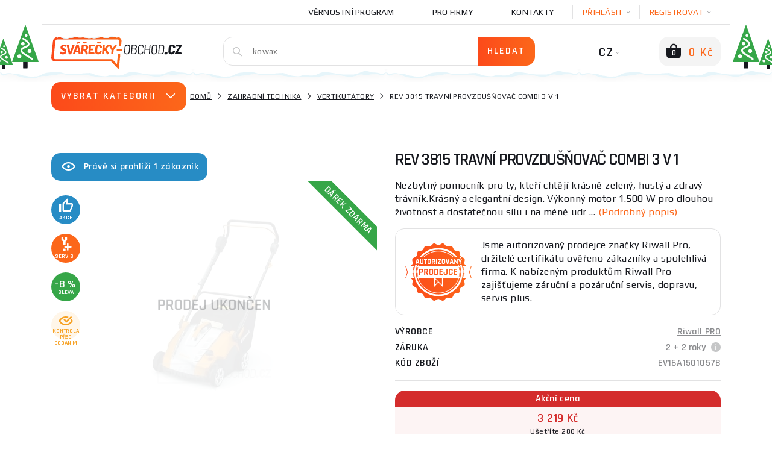

--- FILE ---
content_type: text/html; charset=utf-8
request_url: https://www.svarecky-obchod.cz/zahradni-technika/vertikutatory-provzdusnovace/15399-rev-3815-travni-provzdusnovac-combi-3-v-1.htm
body_size: 63735
content:
    <!DOCTYPE html>
    <html lang="cs">
<head>
                    <title>REV 3815 Travní provzdušňovač combi 3 v 1 </title>
    <meta charset="UTF-8">
    <meta name="language" content="cs"/>
            <link rel="alternate" hreflang="cs-CZ"
              href="https://www.svarecky-obchod.cz/zahradni-technika/vertikutatory-provzdusnovace/15399-rev-3815-travni-provzdusnovac-combi-3-v-1.htm">
            <link rel="alternate" hreflang="hu-hu"
              href="https://www.hegesztok-bolt.hu/15399-rev-3815-3-az-1-ben-kombinalt-levegoztetogep">
            <link rel="alternate" hreflang="sk-SK"
              href="https://www.zvaracky-obchod.sk/zahradna-technika/vertikutatory-prevzdusnovace/15399-rev-3815-travni-provzdusnovac-combi-3-v-1.htm">
    
            <meta name="facebook-domain-verification" content="4m6vryw0xer1g5uoioi88d1r1ytb55"/>
        <meta name="application-name" content="Svářečky obchod"/>
        <meta name="google-site-verification" content="XrxXioWu4dJlpGcMDXZxzmc7ZWJ2pZpwek4l8ulZNpA"/>
        <meta name="msvalidate.01" content="DD3C8225F32AC8897B29B8A007A99D50"/>
            

        <meta property="og:title" content="REV 3815 Travní provzdušňovač combi 3 v 1 "/>
    <meta property="og:type" content="website"/>
    <meta property="og:url" content="https://www.svarecky-obchod.cz/zahradni-technika/vertikutatory-provzdusnovace/15399-rev-3815-travni-provzdusnovac-combi-3-v-1.htm"/>
    <meta property="og:image" content="https://www.svarecky-obchod.cz/images/shop/products/15399/fullsize/wm-main.jpg?v=1"/>


                <meta name="robots" content="all"/>
            <meta property="og:description" content="REV 3815 Travní provzdušňovač combi 3 v 1 za akční cenu! ✅ Dárek k nákupu! Nakupujte na Svarecky-obchod.cz"/>
    <meta name="resource-type" content="document"/>
    <meta name="distribution" content="global"/>
    <meta name="rating" content="general"/>
    <meta name="generator" content="notepad"/>
    <meta name="category" content="home page"/>
    <meta name="keywords" content="REV,3815,Travní,provzdušňovač,combi"/>
    <meta name="description" content="REV 3815 Travní provzdušňovač combi 3 v 1 za akční cenu! ✅ Dárek k nákupu! Nakupujte na Svarecky-obchod.cz"/>
    <meta name="copyright" content="© 2008-2026, Svářečky Ryšica"/>
                <link rel="shortcut icon" href="https://www.svarecky-obchod.cz/favicon_cz.ico?v=3"/>
    
    <script type="text/javascript">
        window.dataLayer = window.dataLayer || [];
    </script>

    <meta http-equiv="X-UA-Compatible" content="IE=edge">
    <meta name='viewport' content='width=device-width, initial-scale=1.0, maximum-scale=1.0, user-scalable=no'/>
    <meta name="referrer" content="origin">
    <meta name="author" content="nexcode s.r.o.">

    <link rel="stylesheet" type="text/css" href="https://code.jquery.com/ui/1.12.0/themes/smoothness/jquery-ui.css">

    <link rel="stylesheet" href="/assets/NewTemplate/fonts/icomoon9/style.css">
    <link rel="stylesheet" href="/assets/bootstrap-4.1.2-dist/css/bootstrap.min.css">
    <!--    <link href="https://stackpath.bootstrapcdn.com/bootstrap/4.2.1/css/bootstrap.min.css" rel="stylesheet" integrity="sha384-GJzZqFGwb1QTTN6wy59ffF1BuGJpLSa9DkKMp0DgiMDm4iYMj70gZWKYbI706tWS" crossorigin="anonymous">-->
    <link rel="stylesheet" href="/assets/NewTemplate/css/bootstrap-slider.min.css">
        <link href="https://fonts.googleapis.com/css?family=Play:400,700%7CRajdhani:400,600&amp;subset=latin-ext"
          rel="stylesheet">
            <link rel="stylesheet" type="text/css" href="/assets/NewTemplate/css/template.min.css?v=472">
                <link rel="canonical" href="https://www.svarecky-obchod.cz/zahradni-technika/vertikutatory-provzdusnovace/15399-rev-3815-travni-provzdusnovac-combi-3-v-1.htm">
                <script async src="https://scripts.luigisbox.tech/LBX-316735.js"></script>
                    <script type="text/javascript">
            (function (c, l, a, r, i, t, y) {
                c[a] = c[a] || function () {
                    (c[a].q = c[a].q || []).push(arguments)
                };
                t = l.createElement(r);
                t.async = 1;
                t.src = "https://www.clarity.ms/tag/" + i;
                y = l.getElementsByTagName(r)[0];
                y.parentNode.insertBefore(t, y);
            })(window, document, "clarity", "script", "srjpd7cbno");
        </script>
        <script type="text/javascript"
                src="https://onsite.optimonk.com/script.js?account=210853"
                async></script>
        <link rel="stylesheet" href="/assets/c_data_confirm/cdataconfirm.min.css?v=4">
            </head>
    <body class="svar      
    ">
        <script>
        window.fbAsyncInit = function () {
            FB.init({
                appId: '851360544388694',
                autoLogAppEvents: true,
                xfbml: true,
                version: 'v5.0'
            });
        };
    </script>
    <script async defer src="https://connect.facebook.net/cs_CZ/sdk.js"></script>
    <script>(function (w, d, s, l, i) {
            w[l] = w[l] || [];
            w[l].push({
                'gtm.start': new Date().getTime(), event: 'gtm.js'
            });
            var f = d.getElementsByTagName(s)[0],
                j = d.createElement(s), dl = l != 'dataLayer' ? '&l=' + l : '';
            j.async = true;
            j.src =
                '//www.googletagmanager.com/gtm.js?id=' + i + dl;
            f.parentNode.insertBefore(j, f);
        })(window, document, 'script', 'dataLayer', 'GTM-MK8L9LM');</script>
    <div id="notification-container">
        <div id="notification-container-inner" class="container"></div>
    </div>
    <div id="blur-container" data-test="detail">
        <div id="respo-header-fix" class="desktop-hide"></div>
                            <div class="container position-relative" id="banner-top-container">
                                    <div id="top-left-banner">
                        <div class="banner-info">
                            <span class="icon-info-v1-icon"></span>
                            <span class="banner-info-label">SPECIÁLNÍ AKCE</span>
                        </div>
                        <a href="/kowax-cz" class="js-analyze-promo-show"
                           data-id="1210"
                           data-name="SOUTĚŽ" data-position="list.left">
                            <picture>
                                <source
                                        srcset="/images/banners/web-side-soutez-1-2026-cz.webp"
                                        type="image/webp">
                                <source srcset="/images/banners/web-side-soutez-1-2026-cz.jpg"
                                        type="image/jpeg">
                                <img src="/images/banners/web-side-soutez-1-2026-cz.jpg"
                                     alt="SOUTĚŽ gallery main image"
                                     title="SOUTĚŽ">
                            </picture>
                        </a>
                    </div>
                                                    <div id="top-right-banner">
                        <div class="banner-info">
                            <span class="icon-info-v1-icon"></span>
                            <span class="banner-info-label">SPECIÁLNÍ AKCE</span>
                        </div>
                        <a href="/kowax-cz" class="js-analyze-promo-show"
                           data-id="1210"
                           data-name="SOUTĚŽ" data-position="list.right">
                            <picture>
                                <source
                                        srcset="/images/banners/web-side-soutez-1-2026-cz.webp"
                                        type="image/webp">
                                <source srcset="/images/banners/web-side-soutez-1-2026-cz.jpg"
                                        type="image/jpeg">
                                <img src="/images/banners/web-side-soutez-1-2026-cz.jpg"
                                     alt="SOUTĚŽ gallery main image"
                                     title="SOUTĚŽ">
                            </picture>
                        </a>
                    </div>
                            </div>
                    <div id="desktop-header-container" class="respo-hide">
        
        
        <div id="desktop-header-1" class="container text-right body-2">
            <div class="d-flex justify-content-end">
                <!--            <div><a href="/?template=old" id="old-web-link"><span class="text">Starý web</span></a></div>-->
                <!--            <div class="desktop-header-contact">-->
                <!--                <span class="icon-mobile-icon desktop-header-contact-icon"></span>-->
                <!--                <a href="tel:+420704107841">704 107 841</a>-->
                <!--                <span class="icon-clock-icon desktop-header-contact-icon"></span>-->
                <!--                <span>Volejte PO - PÁ: 8 - 16h</span>-->
                <!--            </div>-->
                <!--                <a href="/info/125-generatory-a-topidla.htm" class="desktop-header-link underline"><img src="/images/UA_flag.png" alt="Ukrajinská vlajka" id="ukraine-top-menu-flag">GENERÁTORY A TOPIDLA</a>-->
                                    <a href="/vernostni-program"
                       class="desktop-header-link underline">Věrnostní program</a>
                    <a href="/info/94-pro-firmy.htm"
                       class="desktop-header-link underline">Pro firmy</a>
                                <a href="/kontakt"
                   class="desktop-header-link underline">Kontakty</a>
                                    <div class="desktop-header-hover js-desktop-login-toggle" id="desktop-header-hover-login"
                         data-type="login">
                        <div class="desktop-header-hover-inner">
                            <span class="underline">PŘIHLÁSIT</span>
                            <span class="icon-Arrow-down-icon desktop-header-hover-icon"></span>
                        </div>
                        <div class="desktop-header-hover-content">
                            <div id="desktop-header-login-inner">
                                <div class="h2">Už jsem nakupoval</div>
                                <form id="desktop-header-login-form" class="search-container">
                                    <div class="form-group">
                                        <span class="icon-User-icon search-icon"></span>
                                        <label for="desktop-header-login-name">Email</label>
                                        <input type="text" name="login" id="desktop-header-login-name"
                                               class="search-input body-2 no-btn" placeholder="email@email.com"
                                               required>
                                    </div>
                                    <div class="form-group">
                                        <span class="icon-Password-icon search-icon"></span>
                                        <label for="desktop-header-login-pass">Heslo</label>
                                        <input type="password" name="password" id="desktop-header-login-pass"
                                               class="search-input body-2 no-btn"
                                               placeholder="heslo" required>
                                    </div>
                                    <div class="text-center">
                                        <input type="submit" class="btn-main" value="PŘIHLÁSIT"><br>
                                        <a class="black js-desktop-pass-toggle"
                                           href="javascript:;">Zapomenuté heslo</a>
                                    </div>

                                                                        <div class="login-horizontal-divider text-center">
                                        <span>Přihlášení přes</span>
                                    </div>
                                    <div class="row special-login-buttons">
                                        <div class="col-md-3">
                                            <button type="button"
                                                    class="login-fb-btn"
                                                    onclick="facebookLogin()">
                                                <svg width="32" height="32" viewBox="0 0 32 32" fill="none" xmlns="http://www.w3.org/2000/svg">
<path d="M31.9999 30.2339C31.9999 31.2092 31.209 32 30.2338 32L22.0793 32V19.6079H26.2389L26.8616 14.7786H22.0793V11.6951C22.0793 10.2968 22.4677 9.34397 24.4728 9.34397L27.0301 9.34284V5.02348C26.5876 4.96461 25.0696 4.83311 23.3036 4.83311C19.6164 4.83311 17.0922 7.08373 17.0922 11.217V14.7786H12.9219V19.6079H17.0922V32L1.76612 32C0.790497 32 0 31.2092 0 30.2339V1.76612C0 0.790622 0.790497 0 1.76612 0H30.2338C31.209 0 31.9999 0.790622 31.9999 1.76612V30.2339Z" fill="#395185"/>
</svg>
                                            </button>
                                        </div>
                                        <div class="col-md-3">
                                            <div class="g_id_signin google-login-button" id="google-login-button"
                                                 data-type="standard"></div>
                                        </div>
                                    </div>
                                    
                                </form>
                            </div>
                            <div id="desktop-header-recover-inner">
                                <div class="h2">Zapomněl jsem heslo</div>
                                <form id="desktop-header-recover-form" class="search-container">
                                    <div class="form-group">
                                        <span class="icon-User-icon search-icon"></span>
                                        <label for="desktop-header-recover-name">Email</label>
                                        <input type="email" name="email" id="desktop-header-recover-name"
                                               class="search-input body-2 no-btn" placeholder="email@email.com"
                                               required>
                                    </div>
                                    <div id="recover-notification-div" class="recover-notification-text" hidden>
                                    </div>
                                    <div class="text-center">
                                        <input type="submit" class="btn-main"
                                               value="Obnovit heslo"><br>
                                        <a class="black js-desktop-login-inner-toggle"
                                           href="javascript:;">Zpět na přihlášení</a>
                                    </div>
                                </form>
                            </div>
                        </div>
                    </div>
                    <div class="desktop-header-hover js-desktop-login-toggle" data-type="register"
                         id="desktop-header-hover-register">
                        <div class="desktop-header-hover-inner">
                            <span class="underline">Registrovat</span>
                            <span class="icon-Arrow-down-icon desktop-header-hover-icon"></span>
                        </div>
                        <div class="desktop-header-hover-content">
                            <div class="h2">Jsem nový zákazník</div>
                            <form id="desktop-header-register-form" class="search-container">
                                <div class="form-group">
                                    <span class="icon-User-icon search-icon"></span>
                                    <label for="desktop-header-register-name">Email</label>
                                    <input type="email" name="email" id="desktop-header-register-name"
                                           class="search-input body-2 no-btn" placeholder="email@email.com" required>
                                </div>
                                <div class="form-group">
                                    <span class="icon-Password-icon search-icon"></span>
                                    <label for="desktop-header-register-pass">Heslo</label>
                                    <input type="password" name="password" id="desktop-header-register-pass"
                                           class="search-input body-2 no-btn"
                                           placeholder="heslo" required>
                                </div>
                                <div class="form-group">
                                    <span class="icon-Password-icon search-icon"></span>
                                    <label for="desktop-header-register-pass2">Heslo znovu</label>
                                    <input type="password" name="password2" id="desktop-header-register-pass2"
                                           class="search-input body-2 no-btn"
                                           placeholder="heslo" required>
                                </div>
                                <div class="text-center">
                                    <input type="submit" class="btn-main" value="Registrovat">
                                </div>
                                                                <div class="login-horizontal-divider text-center">
                                    <span>Přihlášení přes</span>
                                </div>
                                <div class="row special-login-buttons">
                                    <div class="col-md-3">
                                        <button type="button"
                                                class="login-fb-btn"
                                                onclick="facebookLogin()">
                                            <svg width="32" height="32" viewBox="0 0 32 32" fill="none" xmlns="http://www.w3.org/2000/svg">
<path d="M31.9999 30.2339C31.9999 31.2092 31.209 32 30.2338 32L22.0793 32V19.6079H26.2389L26.8616 14.7786H22.0793V11.6951C22.0793 10.2968 22.4677 9.34397 24.4728 9.34397L27.0301 9.34284V5.02348C26.5876 4.96461 25.0696 4.83311 23.3036 4.83311C19.6164 4.83311 17.0922 7.08373 17.0922 11.217V14.7786H12.9219V19.6079H17.0922V32L1.76612 32C0.790497 32 0 31.2092 0 30.2339V1.76612C0 0.790622 0.790497 0 1.76612 0H30.2338C31.209 0 31.9999 0.790622 31.9999 1.76612V30.2339Z" fill="#395185"/>
</svg>
                                        </button>
                                    </div>
                                    <div class="col-md-3">
                                        <div class="g_id_signin google-login-button" id="google-login-button-2"
                                             data-type="standard"></div>
                                    </div>
                                </div>
                                                            </form>
                        </div>
                    </div>
                            </div>
        </div>
        <div id="desktop-header-2" class="container">
            <img id="header-extra-tree-1" class="extra-winter-tree" src="/assets/NewTemplate/img/winterTree.svg"
                 alt="winter tree">
            <img id="header-extra-tree-2" class="extra-winter-tree" src="/assets/NewTemplate/img/winterTree.svg"
                 alt="winter tree">
            <img id="header-extra-tree-3" class="extra-winter-tree" src="/assets/NewTemplate/img/winterTree.svg"
                 alt="winter tree">
            <img id="header-extra-tree-4" class="extra-winter-tree" src="/assets/NewTemplate/img/winterTree.svg"
                 alt="winter tree">
            <div class="row">
                <div class="col-lg-3">
                    <a href="/" id="header-logo-link">
                                                    <img src="/assets/NewTemplate/img/svarecky-white-v1.svg" alt="Svářečky obchod logo">
                                                <span id="logo-extra-snow"></span>
                    </a>
                </div>
                <div class="col-lg-6" id="desktop-header-search">
                    <form id="desktop-header-search-form" class="search-container js-search-whisperer-block"
                          action="/hledej">
                        <span class="icon-Search-icon search-icon"></span>
                        <input type="text" name="term" class="search-input body-2 js-search-whisperer"
                               placeholder='Zkus vyhledat "svářečky co2"' autocomplete="off">
                        <input type="submit" class="btn-main" value="Hledat">
                        <div id="search-header-content"
                             class="body-2 search-header-content js-search-whisperer-content">
                        </div>
                    </form>
                </div>
                <div class="col-lg-3 text-right" id="desktop-header-right">
                <span id="desktop-header-language-switch"
                      class="tbn-text">
                                                                <span id="desktop-header-language-actual">CZ<span
                                    class="icon-Arrow-down-icon desktop-header-language-icon"></span></span>
                        <span id="desktop-header-language-other">
                        <a href="https://www.zvaracky-obchod.sk/zahradna-technika/vertikutatory-prevzdusnovace/15399-rev-3815-travni-provzdusnovac-combi-3-v-1.htm"
                           class="desktop-header-language-other-lang">SK</a>
                    </span>
                        <span id="desktop-header-language-other-2">
                        <a href="https://www.hegesztok-bolt.hu/15399-rev-3815-3-az-1-ben-kombinalt-levegoztetogep"
                           class="desktop-header-language-other-lang">HU</a>
                    </span>
                            <span id="desktop-header-language-other-3">
                        <a href="https://www.schweiss-maschinen.de"
                           class="desktop-header-language-other-lang">DE</a>
                    </span>
                                    </span>
                    <span id="desktop-header-cart" class="js-minicart-toggle">
                    <span id="desktop-header-minicart-button" class="empty">
    <span id="desktop-header-cart-icon" class="icon-Basket-active-icon">
        <span id="desktop-header-cart-count">0</span>
    </span>
    <span id="desktop-header-cart-price"
          class="tbn-text">0 Kč</span>
</span>

<span id="desktop-header-minicart" class="empty">
    <span class="h2 text-left">Nákupní košík</span>
        <span id="desktop-header-minicart-items dh2">
            </span>
    <span id="desktop-header-minicart-footer">
                    <span class="h5 text-left">Košík je prázdný</span>
            </span>
</span>
<a href="/kosik" id="desktop-header-cart-link"></a>                </span>
                </div>
            </div>
        </div>
        <div id="header-extra-snow"></div>
    </div>
    <div id="desktop-header-fix" class="respo-hide"></div>
<div id="respo-header" class="desktop-hide container">
    <div class="row align-items-center">
        <div class="respo-icon-flex">
            <button id="respo-header-menu-btn" class="icon-Menu-icon js-respo-menu-toggle"></button>
        </div>
        <div class="text-center">
            <a href="/" id="respo-header-logo-link">
                                    <img src="/assets/NewTemplate/img/svarecky-white-v1.svg" alt="Svářečky obchod logo">
                            </a>
        </div>
        <div class="respo-icon-flex">
            <div class="d-flex justify-content-end">
                <a id="respo-header-cart-link"
                   class="icon-Basket-active-icon" href="/kosik">
                    <span id="respo-header-cart-count">0</span>
                </a>
            </div>
        </div>
                <div id="respo-search-div">
            <span id="respo-search-input-span" class="icon-Search-icon search-icon"></span>
            <input id="respo-search-input" class="js-respo-search-toggle" type="text" aria-label="Vyhledávání"
                   placeholder='Jaké zboží hledáte?'>
        </div>
            </div>
    <div id="header-extra-snow"></div>
</div>
        <a href="/porovnani" id="comparator-link"
       data-actual-count="0" ></a>
<div id="breadcrumbs">
    <div class="container d-flex align-items-center">
                    <div id="breadcrubs-category-list" class="respo-hide ">
                <div class="btn-main text-uppercase js-category-list-toggle ">
                    Vybrat kategorii<span class="icon-Arrow-down-icon"></span>
                </div>
                <ul id="breadcrumbs-category-list-main" class="category-main-menu-detail category-list-main ">
                                            <li id="category-list-main-ajax" class="display-none"></li>
                                    </ul>
            </div>
                <nav aria-label="breadcrumb">
            <ol class="breadcrumb body-2">
                                        <li class="breadcrumb-item text-uppercase"><a href="https://www.svarecky-obchod.cz">Domů</a></li>
                                            <li class="breadcrumb-item text-uppercase"><a href="/zahradni-technika">Zahradní technika</a></li>
                                            <li class="breadcrumb-item text-uppercase"><a href="/zahradni-technika/vertikutatory-provzdusnovace">Vertikutátory</a></li>
                                            <li class="breadcrumb-item text-uppercase active ">REV 3815 Travní provzdušňovač combi 3 v 1  </li>
                                </ol>
        </nav>
    </div>
</div>
<script type="application/ld+json">{"@context": "http://schema.org",
    "@type": "BreadcrumbList",
    "itemListElement": [
        {
            "@type": "ListItem",
            "item": {
                "@id": "https://www.svarecky-obchod.cz",
                "name": "Domů"
            },
            "position": 1
        },
        {
            "@type": "ListItem",
            "item": {
                "@id": "/zahradni-technika",
                "name": "Zahradní technika"
            },
            "position": 2
        },
        {
            "@type": "ListItem",
            "item": {
                "@id": "/zahradni-technika/vertikutatory-provzdusnovace",
                "name": "Vertikutátory"
            },
            "position": 3
        },
        {
            "@type": "ListItem",
            "item": {
                "@id": "/zahradni-technika/vertikutatory-provzdusnovace/15399-rev-3815-travni-provzdusnovac-combi-3-v-1.htm",
                "name": "REV 3815 Travní provzdušňovač combi 3 v 1 "
            },
            "position": 4
        }
    ]
}</script><div class="lb-wrapper"><div id="detail" class="container">
    <div class="row">
                    <div class="col-xl-6 respo-hide">
                                <div id="product-seen" class="respo-hide">
                    <span class="icon-eye-icon"></span>Právě si prohlíží 1                    zákazník                </div>
                                <div id="detail-gallery">
    <div id="detail-gallery-image" class="flexbox center js-gallery-modal respo-hide"
         data-product-media-id="27264">
                    <picture>
                <source
                        srcset="/images/shop/products/15399/thumb/wm-main.webp?v=1"
                        type="image/webp">
                <source srcset="/images/shop/products/15399/thumb/wm-main.jpg?v=1"
                        type="image/jpeg">
                <img src="/images/shop/products/15399/thumb/wm-main.jpg?v=1"
                     alt="REV 3815 Travní provzdušňovač combi 3 v 1  gallery main image"
                     title="REV 3815 Travní provzdušňovač combi 3 v 1 ">
            </picture>
            <br/>
                <img src='/images/prodej-ukoncen-1.png' style='position:absolute;'/>    </div>
    <div id="detail-gallery-icons" class="product-label-box js-gallery-modal">
                                                            <span class="product-label blue flexbox center icon-Thumbs-up"><span>Akce</span></span>
                                        <span id="service-plus-label" class="product-label orange flexbox center icon-service-plus-icon"
                      data-toggle="modal"
                      data-target="#modal-servis-plus"><span>Servis+</span></span>
                                        <span class="product-label green flexbox center text">-8 %<span>sleva</span></span>
                        <span class="product-label check flexbox center icon-eye-check-icon"><span>Kontrola před dodáním</span></span>
                    </div>
                        <div id="detail-free-delivery-box">
                <div id="detail-gift-special-text">Dárek zdarma</div>
            </div>
                        <div id="detail-gallery-thumbs" class="row respo-hide">
                                <div class="col">
                        <div class="detail-gallery-thumb flexbox center js-gallery-modal"
                             data-product-media-id="g59">
                            <picture>
                                    <source
                                        srcset="/fotky/darek/ecde786cfb495b11386c97a3b5fe36c0_nahled.webp"
                                        type="image/webp">
                                    <source srcset="/fotky/darek/ecde786cfb495b11386c97a3b5fe36c0_nahled.jpg"
                                            type="image/jpeg">
                                    <img src="/fotky/darek/ecde786cfb495b11386c97a3b5fe36c0_nahled.jpg"
                                         alt="Dárek zdarma"
                                         title="Dárek zdarma" >
                                </picture>                        </div>
                    </div>
                                    <div class="col">
                        <div class="detail-gallery-thumb flexbox center js-gallery-modal"
                             data-product-media-id="manufacturer">
                            <picture>
                                    <source
                                        srcset="/fotky/logo_vyr/logo_riwall.webp"
                                        type="image/webp">
                                    <source srcset="/fotky/logo_vyr/logo_riwall.jpg"
                                            type="image/jpeg">
                                    <img src="/fotky/logo_vyr/logo_riwall.jpg"
                                         alt="Riwall PRO"
                                         title="Riwall PRO" >
                                </picture>                        </div>
                    </div>
                            <div class="col">
                <div class="flexbox center js-gallery-modal">
                    <div id="detail-gallery-toggle" class="text-center">
                        <span class="icon-Gallery-icon"></span>
                        <div class="subtitle-2 text-uppercase underline">Otevřít galerii</div>
                    </div>
                </div>
            </div>
        </div>
    </div>
                <div id="detail-extra">
                    <div class="row">
                            <div class="col-12">
                    <p id="detail-extra-header"
               class="text-uppercase h2">K nákupu tohoto zboží od nás navíc dostanete:</p>
            </div>
    <div class="col-12">
        <div class="detail-extra">
            <div class="detail-extra-text">
                <strong>Nadstandartní přístup k případným reklamacím</strong><br>Vy nic neposíláte, my si pro zboží pošleme dopravu, kterou zajistíme. Nechceme, aby zákazník, který nám vkládá důvěru tím, že nakoupí REV 3815 Travní provzdušňovač combi 3 v 1  v našem obchodu, měl při případné reklamaci nějaké výdaje.            </div>
        </div>
    </div>
            <div class="col-md-12 half-size-gift ">
                <div class="detail-extra">
                                            <span class="detail-extra-img d-flex justify-content-center align-items-center"><picture>
                                    <source
                                        srcset="/fotky/darek/ecde786cfb495b11386c97a3b5fe36c0_nahled.webp"
                                        type="image/webp">
                                    <source srcset="/fotky/darek/ecde786cfb495b11386c97a3b5fe36c0_nahled.jpg"
                                            type="image/jpeg">
                                    <img src="/fotky/darek/ecde786cfb495b11386c97a3b5fe36c0_nahled.jpg"
                                         alt="Dárek zdarma"
                                         title="Dárek zdarma" >
                                </picture></span>
                                        <div class="detail-extra-text">
                        <div class="detail-extra-text-width">
                                                            <a href="/ochranne-pracovni-pomucky/pracovni-rukavice/kombinovane-rukavice/27318-pracovni-rukavice-pelican-blue-jemna-licova-kozinka-vel-10.htm">Rukavice pracovní PELICAN BLUE velikost 10"</a>
                                                                                                            <strong> v hodnotě 79 Kč</strong>
                                                                                                                        </div>
                    </div>
                </div>
            </div>
                            <div class="col-md-12 half-size-gift full-size-gift">
                <div class="detail-extra">
                                            <span class="detail-extra-img d-flex justify-content-center align-items-center"><picture>
                                    <source
                                        srcset="/images/shop/products/94206/thumb/wm-main.webp"
                                        type="image/webp">
                                    <source srcset="/images/shop/products/94206/thumb/wm-main.jpg"
                                            type="image/jpeg">
                                    <img src="/images/shop/products/94206/thumb/wm-main.jpg"
                                         alt="Dárek zdarma"
                                         title="Dárek zdarma" >
                                </picture></span>
                                        <div class="detail-extra-text">
                        <div class="detail-extra-text-width">
                                                            <a href="/94206-zarazeni-do-souteze-o-kuklu-kowax-kwx820arc-set-3">ZAŘAZENÍ DO SOUTĚŽE O kuklu KOWAX KWX820ARC++ SET 3</a>
                                                                                                            <strong> v hodnotě 5 374 Kč</strong>
                                                                                                                        </div>
                    </div>
                </div>
            </div>
                                    </div>
                </div>
            </div>
                <div class="col-12 col-xl-6">
            <div id="detail-description">
                <h1 oncopy="onProductHeaderCopy()">REV 3815 Travní provzdušňovač combi 3 v 1 </h1>
                <div id="tooltip-low-price-garantee">
                    <h4>Garance nejlepší ceny</h4>
                    <p>Našli jste zboží u relevantní konkurence výhodněji? Napište nám o dorovnání ceny.</p>
                    <span class="btn-main js-cheaper-modal-toggle">Chci to levněji</span>
                    <span class="arrow">&nbsp;</span>
                    <button type="button" class="close">
                        <span class="icon-Close-2-icon" aria-hidden="true"></span>
                    </button>
                </div>
                                                <div id="product-seen-respo" class="desktop-hide">
                    <span class="icon-eye-icon"></span>Právě si prohlíží 1                    zákazník                </div>
                                                    <div id="detail-respo-carousel" class="desktop-hide">
                        <div class="main-carousel"
                             data-flickity='{ "pageDots": true, "fullscreen": true, "lazyLoad": true }'>
                            <div class="carousel-cell js-open-respo-detail-gallery"
                                 data-position="1">                                      <picture>
                                        <source
                                                srcset="/images/shop/products/15399/thumb/wm-main.webp"
                                                type="image/webp">
                                        <source srcset="/images/shop/products/15399/thumb/wm-main.jpg"
                                                type="image/jpeg">
                                        <img src="/images/shop/products/15399/thumb/wm-main.jpg"
                                             alt="REV 3815 Travní provzdušňovač combi 3 v 1 "
                                             title="REV 3815 Travní provzdušňovač combi 3 v 1 ">
                                    </picture>
                                </div>
                                                            <div class="carousel-cell js-open-respo-detail-gallery"
                                     data-position="2">
                                    <!DOCTYPE html PUBLIC "-//W3C//DTD HTML 4.0 Transitional//EN" "http://www.w3.org/TR/REC-html40/loose.dtd">
<html><body><picture>
                                    <source srcset="/fotky/darek/ecde786cfb495b11386c97a3b5fe36c0_nahled.webp" type="image/webp">
                                    <source srcset="/fotky/darek/ecde786cfb495b11386c97a3b5fe36c0_nahled.jpg" type="image/jpeg">
                                    <img src="/fotky/darek/ecde786cfb495b11386c97a3b5fe36c0_nahled.jpg" alt="D&Atilde;&iexcl;rek zdarma" title="D&Atilde;&iexcl;rek zdarma" data-src="/fotky/darek/ecde786cfb495b11386c97a3b5fe36c0_nahled.jpg">
                                </source></source></picture></body></html>
                                </div>
                                                                <div class="carousel-cell js-open-respo-detail-gallery"
                                     data-position="3">
                                    <!DOCTYPE html PUBLIC "-//W3C//DTD HTML 4.0 Transitional//EN" "http://www.w3.org/TR/REC-html40/loose.dtd">
<html><body><picture>
                                    <source srcset="/fotky/logo_vyr/logo_riwall.webp" type="image/webp">
                                    <source srcset="/fotky/logo_vyr/logo_riwall.jpg" type="image/jpeg">
                                    <img src="/fotky/logo_vyr/logo_riwall.jpg" alt="Riwall PRO" title="Riwall PRO" data-src="/fotky/logo_vyr/logo_riwall.jpg">
                                </source></source></picture></body></html>
                                </div>
                                                        </div>

                        <div id="detail-respo-icons" class="product-label-box">
                                                                                                <span class="product-label blue flexbox center icon-Thumbs-up"><span>Akce</span></span>
                                                                                                    <span class="product-label orange flexbox center icon-service-plus-icon"
                                          data-toggle="modal"
                                          data-target="#modal-servis-plus"><span>Servis+</span></span>
                                                                                                    <span class="product-label green flexbox center text">-8                                    %<span>sleva</span></span>
                                                                                                                </div>
                                                                                    <div id="detail-free-delivery-box2">
                                    <div id="detail-gift-special-text2">Dárek zdarma</div>
                                </div>
                                                                        </div>

                                                <div id="detail-description-text">
                    <p>Nezbytný pomocník pro ty, kteří chtějí krásně zelený, hustý a zdravý trávník.Krásný a elegantní design. Výkonný motor 1.500 W pro dlouhou životnost a dostatečnou sílu i na méně udr ... <a href="javascript:;" id="detail-show-long-description">(Podrobný popis)</a></p>
                </div>
            </div>
                            <div id="authorized-vendor">
                    <div class="d-flex align-items-center">
                                                                                    <img src="/assets/NewTemplate/img/badge.png" alt="Autorizovaný prodejce">
                                                                            <p>Jsme autorizovaný prodejce značky Riwall Pro, držitelé certifikátu ověřeno zákazníky a spolehlivá firma. K nabízeným produktům Riwall Pro zajišťujeme záruční a pozáruční servis, dopravu, servis plus.</p>
                    </div>
                </div>
                        <div id="detail-parameters-main">
                                    <div class="flexbox space-between">
                        <span class="detail-parameter-main-label text-uppercase h5">Výrobce</span>
                        <a href="/vyrobce/riwall-pro"
                           class="detail-parameter-main-value subtitle-1 grey">Riwall PRO</a>
                    </div>
                                                    <div class="flexbox space-between">
                        <span class="detail-parameter-main-label text-uppercase h5">Záruka</span>
                        <span class="detail-parameter-main-value subtitle-1 grey dh2">
                                                            2 + 2 roky                                                        <span class="icon-info-v1-icon grey-50 js-warranty-special-modal-7" data-toggle="tooltip"
                              data-html="true" data-placement="right"
                              title="<span class='white h2'>Záruka</span><p>Záruční doba tohoto produktu se prodlužuje o dalších 24 měsíců nad rámec standardní záruky pouze za podmínky, že kupující předloží výrobek k servisní prohlídce v autorizovaném servisu ve 24. měsíci od data prodeje. Náklady spojené se servisní prohlídkou hradí kupující.</p>"></span>                        </span>
                    </div>
                                                    <div class="flexbox space-between">
                    <span class="detail-parameter-main-label text-uppercase h5">Kód zboží</span>
                    <span class="detail-parameter-main-value subtitle-1 grey">EV16A1501057B</span>
                </div>
            </div>
            
                            <div id="detail-price-box-2">
                                            <div class="product-price-discount-box">
                            <div class="product-price-discount-box-header">
                                Akční cena                            </div>
                            <div class="product-price-discount-box-body">
                                <span
                                        class="product-price-discount-box-actual-price">3 219 Kč</span>
                                <span
                                        class="product-price-discount-box-discount">Ušetříte 280 Kč</span>
                            </div>
                            <div class="product-price-discount-box-old-price">Původní cena:
                                <span>3 499 Kč</span>
                            </div>
                        </div>

                                        <div class="flexbox space-between h6 grey" id="detail-price-novat">
                        <div class="detail-price-label text-uppercase">Bez DPH</div>
                        <div class="detail-price-value">2 660 Kč</div>
                    </div>
                                            <div class="flexbox space-between h6" id="detail-price-prepaid">
                            <div class="detail-price-label text-uppercase orange-2">Při platbě předem</div>
                            <div class="detail-price-value text-uppercase">sleva 1 %</div>
                        </div>
                                    </div>
            
                        <div >
                <div id="expedition-info">
                    <span class="subtitle-1 ">
                        <span>
                                                        <span class=" red  dh7">nedostupné</span>                        </span>
                                                        </span>
                </div>
                <div id="detail-expedition-loyalty">
                    <div id="expedition-info"
                         class=" not-available">
                        <div class="row align-items-center">
                            <div class="col-12">

                                                                                            </div>
                                                    </div>
                    </div> <!-- expedition-info -->
                                                        </div>
            </div>
            <div id="detail-coupon-box">
                            </div>
                        <div id="detail-buy-box" hidden>
                </div>

                                    <div id="product-detail-heureka-rating">
                        <div id="product-detail-heureka-rating-block-1">
                            <div id="product-detail-heureka-rating-inner-block-1">
                                <span>Hodnocení obchodu</span>
                                <div class="product-cointainer-rating">
                                    <div class="product-container-rating-empty"><span
                                                class="icon-Full-star-icon null"></span><span
                                                class="icon-Full-star-icon null"></span><span
                                                class="icon-Full-star-icon null"></span><span
                                                class="icon-Full-star-icon null"></span><span
                                                class="icon-Full-star-icon null"></span></div>
                                    <div class="product-container-rating-filled-box">
                                        <div class="product-container-rating-filled"
                                             style="width: 97%;"><span
                                                    class="icon-Full-star-icon"></span><span
                                                    class="icon-Full-star-icon"></span><span
                                                    class="icon-Full-star-icon"></span><span
                                                    class="icon-Full-star-icon"></span><span
                                                    class="icon-Full-star-icon"></span></div>
                                    </div>
                                </div>
                                <a href="/hodnoceni-obchodu">
                                    8456 hodnocení                                </a>
                            </div>
                            <div id="product-detail-heureka-rating-inner-block-2">
                                Vše fungovala jak má být. Pavel                            </div>
                        </div>
                        <div id="product-detail-heureka-rating-block-2-big">
                            <div id="product-detail-heureka-rating-block-3">
                                <div id="product-detail-heureka-percent">
                                    97 %
                                </div>
                                <div id="product-detail-heureka-percent-text">
                                    doporučuje                                </div>
                            </div>
                            <div id="product-detail-heureka-rating-block-2">
                                <img src="/images/overeno-img.png">
                            </div>
                        </div>
                        <div class="clear"></div>
                    </div>
                                                    <div id="detail-actions" class="respo-hide">
                        <button class="detail-action js-watchdog-modal-toggle" id="watchdog">
                            <span class="detail-action-icon"><svg width="20" height="16" viewBox="0 0 20 16" fill="none" xmlns="http://www.w3.org/2000/svg">
<path fill-rule="evenodd" clip-rule="evenodd" d="M3.9983 12.4003C3.89259 12.6042 3.80928 12.8036 3.74642 12.9973C3.09209 15.0133 4.65247 16.4121 6.19666 15.8901C6.3652 15.8331 6.52621 15.7782 6.68069 15.7256C8.07748 15.2494 8.93924 14.9557 9.99027 14.9557C11.1142 14.9557 11.9939 15.2636 13.5218 15.7984C13.6071 15.8283 13.6944 15.8588 13.7839 15.8901C15.3298 16.4126 16.892 15.0102 16.2319 12.9905C16.1693 12.799 16.0867 12.6019 15.9822 12.4003C15.2919 11.0567 14.334 9.62239 13.2541 8.54597C13.1577 8.44984 13.0602 8.35657 12.962 8.26647C12.8869 8.19769 12.8114 8.13076 12.7354 8.06583C12.7271 8.05873 12.7188 8.05166 12.7105 8.04461C11.8486 7.31406 10.9283 6.84102 10.0166 6.83206C10.0078 6.83198 9.99905 6.83193 9.99027 6.83193C9.98413 6.83193 9.97799 6.83196 9.97184 6.832C9.0639 6.83825 8.14728 7.30536 7.28815 8.02932C7.2799 8.03627 7.27166 8.04324 7.26342 8.05024C7.18184 8.11955 7.10077 8.19116 7.02029 8.2649C6.92818 8.3493 6.83684 8.43648 6.74634 8.5262C5.6583 9.60478 4.69288 11.0485 3.9983 12.4003ZM6.41482 6.16912C6.64499 6.24558 6.88561 6.27802 7.13047 6.25984C7.84982 6.19574 8.45314 5.70068 8.8173 4.97587C8.86874 4.87349 8.9154 4.76654 8.95694 4.65556C9.14628 4.14981 9.22931 3.56063 9.17319 2.94169C9.16867 2.8914 9.16331 2.84148 9.15713 2.79194C9.12012 2.49569 9.05349 2.21344 8.96191 1.95017C8.54045 0.738609 7.59051 -0.0711214 6.56629 0.00493707C5.2823 0.119356 4.36794 1.6068 4.52357 3.32309C4.53774 3.48106 4.5603 3.63541 4.59056 3.7854C4.82053 4.92528 5.49573 5.81367 6.3198 6.13483C6.35126 6.14709 6.38294 6.15853 6.41482 6.16912ZM11.0381 1.95017C10.9467 2.21294 10.8801 2.49462 10.8431 2.79026C10.843 2.79082 10.8429 2.79138 10.8429 2.79194C10.8367 2.84148 10.8313 2.8914 10.8268 2.94169C10.771 3.56372 10.8527 4.1539 11.0396 4.65954C11.0806 4.7704 11.1266 4.87719 11.1774 4.97936C11.541 5.71128 12.1467 6.20616 12.8695 6.25984C13.1119 6.28144 13.3502 6.25206 13.5782 6.17852C13.6087 6.1687 13.6389 6.1581 13.669 6.14672C14.4986 5.83285 15.1791 4.93207 15.4098 3.78413C15.4399 3.6344 15.4623 3.48047 15.4764 3.32309C15.6321 1.6068 14.7177 0.119356 13.4337 0.00493707C12.4095 -0.0711214 11.4595 0.738609 11.0381 1.95017ZM13.1771 1.97484C13.1772 1.97435 13.1809 1.97604 13.1878 1.98135C13.1804 1.97798 13.1769 1.97532 13.1771 1.97484ZM13.2569 2.0591C13.2676 2.07399 13.2792 2.09133 13.2916 2.11145C13.4137 2.30998 13.5272 2.67219 13.4846 3.14246L13.4844 3.14443C13.441 3.6291 13.2605 3.97699 13.1003 4.15756C13.0791 4.1814 13.0602 4.20067 13.0436 4.21617C13.0338 4.20237 13.0231 4.1863 13.0117 4.16763C12.8916 3.97259 12.7753 3.60603 12.8188 3.12034C12.8621 2.63815 13.041 2.29609 13.2 2.1177C13.2211 2.09409 13.2401 2.07481 13.2569 2.0591ZM12.9593 4.27629C12.9593 4.27578 12.9632 4.27369 12.9713 4.27157C12.9634 4.27574 12.9594 4.2768 12.9593 4.27629ZM13.1036 4.28581C13.111 4.28957 13.1144 4.29245 13.1143 4.29295C13.1142 4.29345 13.1105 4.29157 13.1036 4.28581ZM13.3407 1.99713C13.348 1.99371 13.3517 1.99291 13.3518 1.99337C13.3519 1.99382 13.3482 1.99553 13.3407 1.99713ZM17.1114 5.09235C16.2878 5.44004 15.5956 6.3354 15.3525 7.48558C15.3409 7.54047 15.3303 7.59592 15.3208 7.65194C15.3116 7.70268 15.3033 7.75328 15.296 7.8037C15.056 9.45841 15.8257 10.9196 17.0717 11.1417C17.2442 11.1729 17.4172 11.1772 17.5879 11.1569C18.6685 11.0286 19.6627 9.91848 19.9315 8.45287C20.2428 6.73658 19.4646 5.19193 18.1806 4.96309C17.8167 4.89823 17.4528 4.94826 17.1114 5.09235ZM2.88706 5.08614C3.70285 5.43989 4.3866 6.33031 4.64317 7.47414C4.65632 7.53275 4.66835 7.59203 4.67921 7.65194C4.68726 7.6963 4.69457 7.74055 4.70117 7.78467C4.94991 9.4472 4.17911 10.9188 2.92831 11.1417C2.75062 11.1712 2.57255 11.1728 2.39684 11.149C1.32213 11.0037 0.336041 9.90892 0.0685084 8.4338C-0.242763 6.71751 0.535415 5.17286 1.81941 4.94402C2.18399 4.88446 2.54699 4.93867 2.88706 5.08614ZM2.07823 6.91721C2.07824 6.91669 2.0823 6.91717 2.09039 6.92022C2.08226 6.91925 2.07822 6.91773 2.07823 6.91721ZM2.16743 6.96659C2.18763 6.98188 2.21123 7.00168 2.23821 7.02726C2.4128 7.19274 2.62326 7.52335 2.71131 8.00884C2.79849 8.48953 2.7149 8.8576 2.61482 9.05682C2.60343 9.07949 2.59273 9.09869 2.58288 9.11491C2.56282 9.09954 2.53963 9.08001 2.51339 9.05525C2.33397 8.88598 2.123 8.55437 2.03641 8.07689C1.94923 7.59621 2.03282 7.22813 2.1329 7.02891C2.14529 7.00424 2.15688 6.98367 2.16743 6.96659ZM2.66682 9.16601C2.67454 9.16711 2.67835 9.16855 2.67833 9.169C2.67831 9.16945 2.67445 9.1689 2.66682 9.16601ZM2.51632 9.19594C2.51613 9.19541 2.51941 9.19243 2.52674 9.1886C2.52017 9.19455 2.51651 9.19646 2.51632 9.19594ZM2.22098 6.89714C2.22755 6.89119 2.23121 6.88927 2.2314 6.8898C2.23159 6.89033 2.22831 6.8933 2.22098 6.89714ZM6.64819 1.99337C6.64825 1.99291 6.65201 1.99371 6.65929 1.99713C6.65178 1.99553 6.64813 1.99382 6.64819 1.99337ZM6.74305 2.05909C6.75993 2.07481 6.77894 2.09409 6.79999 2.1177C6.95902 2.29609 7.13794 2.63815 7.18118 3.12034L7.18136 3.12231C7.224 3.59258 7.1105 3.95479 6.98834 4.15332C6.97595 4.17345 6.96438 4.19079 6.95371 4.20568C6.93683 4.18997 6.91782 4.17068 6.89677 4.14707C6.73774 3.96869 6.55883 3.62662 6.51558 3.14443L6.5154 3.14246C6.47276 2.67219 6.58626 2.30998 6.70842 2.11145C6.72081 2.09133 6.73238 2.07399 6.74305 2.05909ZM7.03747 4.26765C7.04498 4.26925 7.04863 4.27095 7.04857 4.27141C7.04851 4.27186 7.04475 4.27106 7.03747 4.26765ZM6.87383 4.28994C6.87369 4.28945 6.87713 4.28679 6.88457 4.28342C6.87769 4.28874 6.87397 4.29042 6.87383 4.28994ZM6.81219 1.98135C6.81907 1.97604 6.82279 1.97435 6.82293 1.97484C6.82307 1.97532 6.81963 1.97798 6.81219 1.98135ZM14.383 13.9808C14.3848 13.9682 14.3863 13.9532 14.3869 13.9355C14.3902 13.8447 14.3719 13.6395 14.2067 13.3209L14.2033 13.3144L14.2033 13.3143C13.5974 12.135 12.7822 10.9217 11.9147 10.0356C10.9837 9.08479 10.3139 8.83193 9.99027 8.83193C9.66661 8.83193 8.99682 9.08479 8.06589 10.0356C7.19832 10.9217 6.38319 12.135 5.77723 13.3143L5.77388 13.3209L5.77387 13.3209C5.60864 13.6395 5.59036 13.8447 5.59363 13.9355C5.59428 13.9535 5.59576 13.9687 5.59763 13.9814C5.75386 13.9285 5.90773 13.8756 6.05975 13.8234C7.39441 13.3651 8.58671 12.9557 9.99027 12.9557C11.4673 12.9557 12.6626 13.376 14.0877 13.8771C14.185 13.9114 14.2834 13.946 14.383 13.9808ZM5.61363 14.0368C5.61358 14.0368 5.61309 14.0361 5.61229 14.0347C5.61329 14.036 5.61369 14.0368 5.61363 14.0368ZM14.3669 14.0368C14.3669 14.0368 14.3673 14.036 14.3683 14.0346C14.3674 14.0362 14.3669 14.0369 14.3669 14.0368ZM17.2906 7.99802L17.2887 8.00884C17.2015 8.48953 17.2851 8.8576 17.3852 9.05682C17.3981 9.08259 17.4102 9.10388 17.4211 9.1214C17.44 9.1067 17.4619 9.08814 17.4866 9.06479C17.6676 8.89405 17.8778 8.56121 17.9639 8.09403C18.0505 7.61429 17.967 7.24693 17.8671 7.04798C17.8513 7.01645 17.8367 6.99161 17.824 6.9722C17.8029 6.98746 17.7774 7.00819 17.7475 7.03621C17.5773 7.19603 17.3724 7.51703 17.2925 7.98718L17.2906 7.99802ZM17.8998 6.93194C17.8998 6.93246 17.8957 6.93403 17.8876 6.93507C17.8957 6.93193 17.8998 6.93141 17.8998 6.93194ZM17.779 6.9162C17.7717 6.91237 17.7684 6.9094 17.7686 6.90887C17.7688 6.90834 17.7725 6.91026 17.779 6.9162ZM17.4733 9.1886C17.4806 9.19243 17.4839 9.1954 17.4837 9.19593C17.4835 9.19647 17.4798 9.19455 17.4733 9.1886Z" fill="#D42C2C"/>
</svg>
</span>
                            <span class="detail-action-text text-uppercase subtitle-1">Hlídací pes</span>
                        </button>
                        <button class="detail-action js-recommend-modal-toggle">
                            <span class="detail-action-icon icon-Thumbs-up"></span>
                            <span class="detail-action-text text-uppercase subtitle-1">Doporučit</span>
                        </button>
                                                    <button class="detail-action js-compare" data-product-id="15399"
                                    data-list="Detail"
                                    data-position="1">
                                <span class="detail-action-icon icon-Compare"></span>
                                <span class="detail-action-text text-uppercase subtitle-1">Porovnat</span>
                            </button>
                                                <a href="javascript:shareWindow('https://www.facebook.com/sharer/sharer.php?u=https://www.svarecky-obchod.cz/zahradni-technika/vertikutatory-provzdusnovace/15399-rev-3815-travni-provzdusnovac-combi-3-v-1.htm')"
                           class="detail-action"
                           onclick="analyzeProductAction('15399','1','Detail','share')">
                            <span class="detail-action-icon icon-fb-icon"></span>
                            <span class="detail-action-text text-uppercase subtitle-1">Sdílet</span>
                        </a>
                        <button class="detail-action js-print-page">
                            <span class="detail-action-icon icon-Print-icon"></span>
                            <span class="detail-action-text text-uppercase subtitle-1">Tisknout</span>
                        </button>
                                                <button class="detail-action js-cheaper-modal-toggle">
                            <span class="detail-action-icon icon-eye-icon"></span>
                            <span class="detail-action-text text-uppercase subtitle-1">Našel jsem levnější</span>
                        </button>
                    </div>
                                <div id="detail-links">
                    <div class="flexbox space-between">
                        <span class="detail-link-label text-uppercase h5">Další modely</span>
                                                <a href="/zahradni-technika/vertikutatory-provzdusnovace/vyrobce-riwall-pro"
                           class="detail-link-value subtitle-1 grey">Vertikutátory Riwall PRO</a>
                    </div>
                </div>

            </div>
        </div>
        <div id="detail-extra-respo" class="desktop-hide">
            <div class="row">
                    <div class="col-12">
                    <p id="detail-extra-header-mobile"
               class="text-uppercase h2">K nákupu tohoto zboží od nás navíc dostanete:</p>
            </div>
    <div class="col-12">
        <div class="detail-extra">
            <div class="detail-extra-text">
                <strong>Nadstandartní přístup k případným reklamacím</strong><br>Vy nic neposíláte, my si pro zboží pošleme dopravu, kterou zajistíme. Nechceme, aby zákazník, který nám vkládá důvěru tím, že nakoupí REV 3815 Travní provzdušňovač combi 3 v 1  v našem obchodu, měl při případné reklamaci nějaké výdaje.            </div>
        </div>
    </div>
            <div class="col-md-12 half-size-gift ">
                <div class="detail-extra">
                                            <span class="detail-extra-img d-flex justify-content-center align-items-center"><picture>
                                    <source
                                        srcset="/fotky/darek/ecde786cfb495b11386c97a3b5fe36c0_nahled.webp"
                                        type="image/webp">
                                    <source srcset="/fotky/darek/ecde786cfb495b11386c97a3b5fe36c0_nahled.jpg"
                                            type="image/jpeg">
                                    <img src="/fotky/darek/ecde786cfb495b11386c97a3b5fe36c0_nahled.jpg"
                                         alt="Dárek zdarma"
                                         title="Dárek zdarma" >
                                </picture></span>
                                        <div class="detail-extra-text">
                        <div class="detail-extra-text-width">
                                                            <a href="/ochranne-pracovni-pomucky/pracovni-rukavice/kombinovane-rukavice/27318-pracovni-rukavice-pelican-blue-jemna-licova-kozinka-vel-10.htm">Rukavice pracovní PELICAN BLUE velikost 10"</a>
                                                                                                            <strong> v hodnotě 79 Kč</strong>
                                                                                                                        </div>
                    </div>
                </div>
            </div>
                            <div class="col-md-12 half-size-gift full-size-gift">
                <div class="detail-extra">
                                            <span class="detail-extra-img d-flex justify-content-center align-items-center"><picture>
                                    <source
                                        srcset="/images/shop/products/94206/thumb/wm-main.webp"
                                        type="image/webp">
                                    <source srcset="/images/shop/products/94206/thumb/wm-main.jpg"
                                            type="image/jpeg">
                                    <img src="/images/shop/products/94206/thumb/wm-main.jpg"
                                         alt="Dárek zdarma"
                                         title="Dárek zdarma" >
                                </picture></span>
                                        <div class="detail-extra-text">
                        <div class="detail-extra-text-width">
                                                            <a href="/94206-zarazeni-do-souteze-o-kuklu-kowax-kwx820arc-set-3">ZAŘAZENÍ DO SOUTĚŽE O kuklu KOWAX KWX820ARC++ SET 3</a>
                                                                                                            <strong> v hodnotě 5 374 Kč</strong>
                                                                                                                        </div>
                    </div>
                </div>
            </div>
                            </div>
        </div>
                        <div id="detail-alternative" class="respo-hide">
                    <h2 class="text-center text-uppercase">Toto zboží není momentálně v prodeji - vyberte si podobné</h2>
                    <div class="row">
                                                    <div class="col-20 category-product "><div class="product-catalog alternative ">
                <span><a href="/47561-orezavac-hran-travniku-grks-1400" class="product-name flexbox h2 center"
                onclick="analyzeActionShowProduct('47561','0','Detail.alternative');">Ořezávač hran trávníkůGRKS 1400</a>
        </span>
                <div class="product-label-box left">
                                                    <span class="product-label orange flexbox center icon-service-plus-icon" data-toggle="modal" data-target="#modal-servis-plus"><span class="text-uppercase">Servis+</span></span>
                                            </div>
        <div class="product-label-box right">
                    </div>
        <a href="/47561-orezavac-hran-travniku-grks-1400" class="product-image flexbox center"
       onclick="analyzeActionShowProduct('47561','0','Detail.alternative');">
                                    <picture>
                    <source
                            srcset="/images/shop/products/47561/minithumb/wm-main.webp?v=1"
                            type="image/webp">
                    <source srcset="/images/shop/products/47561/minithumb/wm-main.jpg?v=1"
                            type="image/jpeg">
                    <img src="/images/shop/products/47561/minithumb/wm-main.jpg?v=1"
                         alt="Ořezávač hran trávníkůGRKS 1400 gallery main image"
                         title="Ořezávač hran trávníkůGRKS 1400">
                </picture>
                        </a>
            <div class="product-short-description">
            Elektrický ořezávač trávníků, určený k zarovnávání okrajů travních ploch. 3stupňové nastav ...        </div>
                <div class="product-rating">
                    </div>
        <!--        <div class="product-desc caption grey respo-hide">--><!--</div>-->
        <div class="product-availability">
                        <div class="product-availability-label subtitle-1
        green">
                <span class="text-uppercase">Skladem</span>
            </div>
                            <div class="product-availability-text caption respo-hide">ihned na prodejně Rožnov</div>
                    </div>
        <div class="product-price ">
                                                <div class="product-price-vat h3">2 021 Kč</div>
                <div class="product-price-novat subtitle-1">Bez DPH 1 670 Kč</div>
                    </div>
    <input class="qty-input subtitle-1 js-cart-add-count" type="hidden" name="qty" value="1">
    <div class="product-action">
        <div class="d-flex justify-content-around align-items-center">
                                <a href="/47561-orezavac-hran-travniku-grks-1400" class="btn-support-1"
                       onclick="analyzeActionShowProduct('47561','0','Detail.alternative');">DETAIL</a>
                        </div>
    </div>
</div></div>
                                                        <div class="col-20 category-product "><div class="product-catalog alternative ">
                <span><a href="/69925-vertikutator-provzdusnovac-2v1-jg-premium-1" class="product-name flexbox h2 center"
                onclick="analyzeActionShowProduct('69925','0','Detail.alternative');">Vertikutátor provzdušňovač 2v1 John Gardener GEKO  G83002</a>
        </span>
                <div class="product-label-box left">
                                        <span class="product-label green flexbox center text">-5 %<span>sleva</span></span>
                                        <span class="product-label orange flexbox center icon-service-plus-icon" data-toggle="modal" data-target="#modal-servis-plus"><span class="text-uppercase">Servis+</span></span>
                                            </div>
        <div class="product-label-box right">
                    </div>
        <a href="/69925-vertikutator-provzdusnovac-2v1-jg-premium-1" class="product-image flexbox center"
       onclick="analyzeActionShowProduct('69925','0','Detail.alternative');">
                                    <picture>
                    <source
                            srcset="/images/shop/products/69925/minithumb/wm-main.webp?v=1"
                            type="image/webp">
                    <source srcset="/images/shop/products/69925/minithumb/wm-main.jpg?v=1"
                            type="image/jpeg">
                    <img src="/images/shop/products/69925/minithumb/wm-main.jpg?v=1"
                         alt="Vertikutátor provzdušňovač 2v1 John Gardener GEKO  G83002 gallery main image"
                         title="Vertikutátor provzdušňovač 2v1 John Gardener GEKO  G83002">
                </picture>
                        </a>
            <div class="product-short-description">
            Vertikutátor provzdušňovač 2v1 John Gardener GEKO  G83002 diky dvěma samostatným válcům um ...        </div>
                <div class="product-rating">
                    </div>
        <!--        <div class="product-desc caption grey respo-hide">--><!--</div>-->
        <div class="product-availability">
                        <div class="product-availability-label subtitle-1
        ">
                <span ><span class="text-uppercase green dh7"> Skladem </span><br><span class="at-supplier-text-catalog"> u dodavatele</span></span>
            </div>
                    </div>
        <div class="product-price product-price-with-discount">
                                                <div class="product-price-discount-box">
                    <div class="product-price-discount-box-header">
                        Akční cena                    </div>
                    <div class="product-price-discount-box-body">
                        <span class="product-price-discount-box-actual-price">3 312 Kč</span>
                        <span class="product-price-discount-box-discount">Ušetříte 170 Kč</span>
                        <div class="product-price-discount-box-old-price">Původní cena:
                            <span>3 482 Kč</span>
                        </div>
                    </div>
                </div>
                        </div>
    <input class="qty-input subtitle-1 js-cart-add-count" type="hidden" name="qty" value="1">
    <div class="product-action">
        <div class="d-flex justify-content-around align-items-center">
                                <a href="/69925-vertikutator-provzdusnovac-2v1-jg-premium-1" class="btn-support-1"
                       onclick="analyzeActionShowProduct('69925','0','Detail.alternative');">DETAIL</a>
                        </div>
    </div>
</div></div>
                                                        <div class="col-20 category-product "><div class="product-catalog alternative ">
                <span><a href="/zahradni-technika/vertikutatory-provzdusnovace/16784-vega-gt-5654.htm" class="product-name flexbox h2 center"
                onclick="analyzeActionShowProduct('16784','0','Detail.alternative');">Benzinový provzdušňovač s košem VeGA GT 5654   </a>
        </span>
                <div class="product-label-box left">
                                                    <span class="product-label orange flexbox center icon-service-plus-icon" data-toggle="modal" data-target="#modal-servis-plus"><span class="text-uppercase">Servis+</span></span>
                                                    <span id="authorized-service-label" class="product-label flexbox center icon-authorized-service-icon">
                    <span>Autorizovaný servis</span></span>
                    </div>
        <div class="product-label-box right">
                    </div>
        <a href="/zahradni-technika/vertikutatory-provzdusnovace/16784-vega-gt-5654.htm" class="product-image flexbox center"
       onclick="analyzeActionShowProduct('16784','0','Detail.alternative');">
                                    <picture>
                    <source
                            srcset="/images/shop/products/16784/minithumb/wm-main.webp?v=1"
                            type="image/webp">
                    <source srcset="/images/shop/products/16784/minithumb/wm-main.jpg?v=1"
                            type="image/jpeg">
                    <img src="/images/shop/products/16784/minithumb/wm-main.jpg?v=1"
                         alt="Benzinový provzdušňovač s košem VeGA GT 5654    gallery main image"
                         title="Benzinový provzdušňovač s košem VeGA GT 5654   ">
                </picture>
                        </a>
            <div class="product-short-description">
                 Motorový provzdušňovač trávníků VeGA GT 5654
     s motorem VeGA 4HP, šířka pracovní ...        </div>
                <div class="product-rating">
            <span class="icon-Full-star-icon"></span><span class="icon-Full-star-icon"></span><span class="icon-Full-star-icon"></span><span class="icon-Full-star-icon"></span><span class="icon-Full-star-icon"></span><span class="product-default-rating">5.0</span><span class="product-rating-count">1x</span>        </div>
        <!--        <div class="product-desc caption grey respo-hide">--><!--</div>-->
        <div class="product-availability">
                        <div class="product-availability-label subtitle-1
        ">
                <span ><span class="text-uppercase green dh7"> Skladem </span><br><span class="at-supplier-text-catalog"> u dodavatele</span></span>
            </div>
                    </div>
        <div class="product-price ">
                                                <div class="product-price-vat h3">7 490 Kč</div>
                <div class="product-price-novat subtitle-1">Bez DPH 6 190 Kč</div>
                    </div>
    <input class="qty-input subtitle-1 js-cart-add-count" type="hidden" name="qty" value="1">
    <div class="product-action">
        <div class="d-flex justify-content-around align-items-center">
                                <a href="/zahradni-technika/vertikutatory-provzdusnovace/16784-vega-gt-5654.htm" class="btn-support-1"
                       onclick="analyzeActionShowProduct('16784','0','Detail.alternative');">DETAIL</a>
                        </div>
    </div>
</div></div>
                                                        <div class="col-20 category-product "><div class="product-catalog alternative ">
                <span><a href="/82516-provzdusnovac-sandalu-pro-boty-s-hroty-10" class="product-name flexbox h2 center"
                onclick="analyzeActionShowProduct('82516','0','Detail.alternative');">Provzdušňovač - boty s hroty </a>
        </span>
                <div class="product-label-box left">
                                        <span class="product-label green flexbox center text">-21 %<span>sleva</span></span>
                                        <span class="product-label orange flexbox center icon-service-plus-icon" data-toggle="modal" data-target="#modal-servis-plus"><span class="text-uppercase">Servis+</span></span>
                                            </div>
        <div class="product-label-box right">
                    </div>
        <a href="/82516-provzdusnovac-sandalu-pro-boty-s-hroty-10" class="product-image flexbox center"
       onclick="analyzeActionShowProduct('82516','0','Detail.alternative');">
                                    <picture>
                    <source
                            srcset="/images/shop/products/82516/minithumb/wm-main.webp?v=1"
                            type="image/webp">
                    <source srcset="/images/shop/products/82516/minithumb/wm-main.jpg?v=1"
                            type="image/jpeg">
                    <img src="/images/shop/products/82516/minithumb/wm-main.jpg?v=1"
                         alt="Provzdušňovač - boty s hroty  gallery main image"
                         title="Provzdušňovač - boty s hroty ">
                </picture>
                        </a>
            <div class="product-short-description">
            Provzdušňovač sandálů
Provzdušňovač písku na boty.  Určen k provzdušňování travnatých plo ...        </div>
                <div class="product-rating">
                    </div>
        <!--        <div class="product-desc caption grey respo-hide">--><!--</div>-->
        <div class="product-availability">
                        <div class="product-availability-label subtitle-1
        ">
                <span ><span class="text-uppercase green dh7"> Skladem </span><br><span class="at-supplier-text-catalog"> u dodavatele</span></span>
            </div>
                    </div>
        <div class="product-price product-price-with-discount">
                                                <div class="product-price-discount-box">
                    <div class="product-price-discount-box-header">
                        Akční cena                    </div>
                    <div class="product-price-discount-box-body">
                        <span class="product-price-discount-box-actual-price">191 Kč</span>
                        <span class="product-price-discount-box-discount">Ušetříte 21%</span>
                        <div class="product-price-discount-box-old-price">Původní cena:
                            <span>243 Kč</span>
                        </div>
                    </div>
                </div>
                        </div>
    <input class="qty-input subtitle-1 js-cart-add-count" type="hidden" name="qty" value="1">
    <div class="product-action">
        <div class="d-flex justify-content-around align-items-center">
                                <a href="/82516-provzdusnovac-sandalu-pro-boty-s-hroty-10" class="btn-support-1"
                       onclick="analyzeActionShowProduct('82516','0','Detail.alternative');">DETAIL</a>
                        </div>
    </div>
</div></div>
                                                        <div class="col-20 category-product "><div class="product-catalog alternative ">
                <span><a href="/68950-cramer-48sc36" class="product-name flexbox h2 center"
                onclick="analyzeActionShowProduct('68950','0','Detail.alternative');">Vertikutátor CRAMER 48SC36 (Dodáváno bez baterie a nabíječky)</a>
        </span>
                <div class="product-label-box left">
                                                    <span class="product-label orange flexbox center icon-service-plus-icon" data-toggle="modal" data-target="#modal-servis-plus"><span class="text-uppercase">Servis+</span></span>
                                            </div>
        <div class="product-label-box right">
                    </div>
        <a href="/68950-cramer-48sc36" class="product-image flexbox center"
       onclick="analyzeActionShowProduct('68950','0','Detail.alternative');">
                                    <picture>
                    <source
                            srcset="/images/shop/products/68950/minithumb/wm-main.webp?v=1"
                            type="image/webp">
                    <source srcset="/images/shop/products/68950/minithumb/wm-main.jpg?v=1"
                            type="image/jpeg">
                    <img src="/images/shop/products/68950/minithumb/wm-main.jpg?v=1"
                         alt="Vertikutátor CRAMER 48SC36 (Dodáváno bez baterie a nabíječky) gallery main image"
                         title="Vertikutátor CRAMER 48SC36 (Dodáváno bez baterie a nabíječky)">
                </picture>
                        </a>
            <div class="product-short-description">
            Vertikutátor CRAMER 48SC36 je vysoce výkonný vertikutátor a oddělovač, který byl navržen p ...        </div>
                <div class="product-rating">
                    </div>
        <!--        <div class="product-desc caption grey respo-hide">--><!--</div>-->
        <div class="product-availability">
                        <div class="product-availability-label subtitle-1
        ">
                <span ><span class="text-uppercase green dh7"> Skladem </span><br><span class="at-supplier-text-catalog"> u dodavatele</span></span>
            </div>
                    </div>
        <div class="product-price ">
                                                <div class="product-price-vat h3">5 990 Kč</div>
                <div class="product-price-novat subtitle-1">Bez DPH 4 950 Kč</div>
                    </div>
    <input class="qty-input subtitle-1 js-cart-add-count" type="hidden" name="qty" value="1">
    <div class="product-action">
        <div class="d-flex justify-content-around align-items-center">
                                <a href="/68950-cramer-48sc36" class="btn-support-1"
                       onclick="analyzeActionShowProduct('68950','0','Detail.alternative');">DETAIL</a>
                        </div>
    </div>
</div></div>
                                                        <div class="col-20 category-product "><div class="product-catalog alternative ">
                <span><a href="/55277-orezavac-hran-travniku-grks-1801" class="product-name flexbox h2 center"
                onclick="analyzeActionShowProduct('55277','0','Detail.alternative');">Ořezávač hran trávníků GRKS 1801</a>
        </span>
                <div class="product-label-box left">
                                        <span class="product-label green flexbox center text">-3 %<span>sleva</span></span>
                                        <span class="product-label orange flexbox center icon-service-plus-icon" data-toggle="modal" data-target="#modal-servis-plus"><span class="text-uppercase">Servis+</span></span>
                                            </div>
        <div class="product-label-box right">
                    </div>
        <a href="/55277-orezavac-hran-travniku-grks-1801" class="product-image flexbox center"
       onclick="analyzeActionShowProduct('55277','0','Detail.alternative');">
                                    <picture>
                    <source
                            srcset="/images/shop/products/55277/minithumb/wm-main.webp?v=1"
                            type="image/webp">
                    <source srcset="/images/shop/products/55277/minithumb/wm-main.jpg?v=1"
                            type="image/jpeg">
                    <img src="/images/shop/products/55277/minithumb/wm-main.jpg?v=1"
                         alt="Ořezávač hran trávníků GRKS 1801 gallery main image"
                         title="Ořezávač hran trávníků GRKS 1801">
                </picture>
                        </a>
            <div class="product-short-description">
            
Motorový ořezávač trávníků, určený k zarovnání okrajů trávníkových ploch.
Odseknutí trá ...        </div>
                <div class="product-rating">
                    </div>
        <!--        <div class="product-desc caption grey respo-hide">--><!--</div>-->
        <div class="product-availability">
                        <div class="product-availability-label subtitle-1
        ">
                <span ><span class="text-uppercase green dh7"> Skladem </span><br><span class="at-supplier-text-catalog"> u dodavatele</span></span>
            </div>
                    </div>
        <div class="product-price product-price-with-discount">
                                                <div class="product-price-discount-box">
                    <div class="product-price-discount-box-header">
                        Akční cena                    </div>
                    <div class="product-price-discount-box-body">
                        <span class="product-price-discount-box-actual-price">5 826 Kč</span>
                        <span class="product-price-discount-box-discount">Ušetříte 193 Kč</span>
                        <div class="product-price-discount-box-old-price">Původní cena:
                            <span>6 019 Kč</span>
                        </div>
                    </div>
                </div>
                        </div>
    <input class="qty-input subtitle-1 js-cart-add-count" type="hidden" name="qty" value="1">
    <div class="product-action">
        <div class="d-flex justify-content-around align-items-center">
                                <a href="/55277-orezavac-hran-travniku-grks-1801" class="btn-support-1"
                       onclick="analyzeActionShowProduct('55277','0','Detail.alternative');">DETAIL</a>
                        </div>
    </div>
</div></div>
                                                        <div class="col-20 category-product "><div class="product-catalog alternative ">
                <span><a href="/zahradni-technika/vertikutatory-provzdusnovace/14638-travni-provzdusnovac-s-benzinovym-motorem-optima-35-vo.htm" class="product-name flexbox h2 center"
                onclick="analyzeActionShowProduct('14638','0','Detail.alternative');">Travní provzdušňovač s benzinovým motorem OPTIMA 35 VO</a>
        </span>
                <div class="product-label-box left">
                                                    <span class="product-label orange flexbox center icon-service-plus-icon" data-toggle="modal" data-target="#modal-servis-plus"><span class="text-uppercase">Servis+</span></span>
                                                    <span id="authorized-service-label" class="product-label flexbox center icon-authorized-service-icon">
                    <span>Autorizovaný servis</span></span>
                    </div>
        <div class="product-label-box right">
                            <span class="delivery-free-label gift-special-view">Dárek zdarma</span>
                    </div>
        <a href="/zahradni-technika/vertikutatory-provzdusnovace/14638-travni-provzdusnovac-s-benzinovym-motorem-optima-35-vo.htm" class="product-image flexbox center"
       onclick="analyzeActionShowProduct('14638','0','Detail.alternative');">
                                    <picture>
                    <source
                            srcset="/images/shop/products/14638/minithumb/wm-main.webp?v=1"
                            type="image/webp">
                    <source srcset="/images/shop/products/14638/minithumb/wm-main.jpg?v=1"
                            type="image/jpeg">
                    <img src="/images/shop/products/14638/minithumb/wm-main.jpg?v=1"
                         alt="Travní provzdušňovač s benzinovým motorem OPTIMA 35 VO gallery main image"
                         title="Travní provzdušňovač s benzinovým motorem OPTIMA 35 VO">
                </picture>
                        </a>
            <div class="product-short-description">
            Dva benzinové modely doplňují tento zbrusu nový program vertikutátorů. S pracovní šířkou 3 ...        </div>
                <div class="product-rating">
                    </div>
        <!--        <div class="product-desc caption grey respo-hide">--><!--</div>-->
        <div class="product-availability">
                        <div class="product-availability-label subtitle-1
        ">
                <span ><span class="text-uppercase green dh7"> Skladem </span><br><span class="at-supplier-text-catalog"> u dodavatele</span></span>
            </div>
                    </div>
        <div class="product-price ">
                                                <div class="product-price-vat h3">11 299 Kč</div>
                <div class="product-price-novat subtitle-1">Bez DPH 9 338 Kč</div>
                    </div>
    <input class="qty-input subtitle-1 js-cart-add-count" type="hidden" name="qty" value="1">
    <div class="product-action">
        <div class="d-flex justify-content-around align-items-center">
                                <a href="/zahradni-technika/vertikutatory-provzdusnovace/14638-travni-provzdusnovac-s-benzinovym-motorem-optima-35-vo.htm" class="btn-support-1"
                       onclick="analyzeActionShowProduct('14638','0','Detail.alternative');">DETAIL</a>
                        </div>
    </div>
</div></div>
                                                        <div class="col-20 category-product "><div class="product-catalog alternative ">
                <span><a href="/69298-riwall-pro-rav-3820i-aku-travni-provzdusnovac-2x20-v-bez-baterie-a-nabijecky" class="product-name flexbox h2 center"
                onclick="analyzeActionShowProduct('69298','0','Detail.alternative');">Riwall PRO RAV 3820i aku travní provzdušňovač 2x20 V (bez baterie a nabíječky)</a>
        </span>
                <div class="product-label-box left">
                                        <span class="product-label green flexbox center text">-8 %<span>sleva</span></span>
                                        <span class="product-label orange flexbox center icon-service-plus-icon" data-toggle="modal" data-target="#modal-servis-plus"><span class="text-uppercase">Servis+</span></span>
                                            </div>
        <div class="product-label-box right">
                    </div>
        <a href="/69298-riwall-pro-rav-3820i-aku-travni-provzdusnovac-2x20-v-bez-baterie-a-nabijecky" class="product-image flexbox center"
       onclick="analyzeActionShowProduct('69298','0','Detail.alternative');">
                                    <picture>
                    <source
                            srcset="/images/shop/products/69298/minithumb/wm-main.webp?v=1"
                            type="image/webp">
                    <source srcset="/images/shop/products/69298/minithumb/wm-main.jpg?v=1"
                            type="image/jpeg">
                    <img src="/images/shop/products/69298/minithumb/wm-main.jpg?v=1"
                         alt="Riwall PRO RAV 3820i aku travní provzdušňovač 2x20 V (bez baterie a nabíječky) gallery main image"
                         title="Riwall PRO RAV 3820i aku travní provzdušňovač 2x20 V (bez baterie a nabíječky)">
                </picture>
                        </a>
            <div class="product-short-description">
            Aku travní provzdušňovač 2x20 V bez baterie a nabíječky je silný, tichý a bezúdržbový prov ...        </div>
                <div class="product-rating">
                    </div>
        <!--        <div class="product-desc caption grey respo-hide">--><!--</div>-->
        <div class="product-availability">
                        <div class="product-availability-label subtitle-1
        ">
                <span ><span class="text-uppercase green dh7"> Skladem </span><br><span class="at-supplier-text-catalog"> u dodavatele</span></span>
            </div>
                    </div>
        <div class="product-price product-price-with-discount">
                                                <div class="product-price-discount-box">
                    <div class="product-price-discount-box-header">
                        Akční cena                    </div>
                    <div class="product-price-discount-box-body">
                        <span class="product-price-discount-box-actual-price">3 679 Kč</span>
                        <span class="product-price-discount-box-discount">Ušetříte 320 Kč</span>
                        <div class="product-price-discount-box-old-price">Původní cena:
                            <span>3 999 Kč</span>
                        </div>
                    </div>
                </div>
                        </div>
    <input class="qty-input subtitle-1 js-cart-add-count" type="hidden" name="qty" value="1">
    <div class="product-action">
        <div class="d-flex justify-content-around align-items-center">
                                <a href="/69298-riwall-pro-rav-3820i-aku-travni-provzdusnovac-2x20-v-bez-baterie-a-nabijecky" class="btn-support-1"
                       onclick="analyzeActionShowProduct('69298','0','Detail.alternative');">DETAIL</a>
                        </div>
    </div>
</div></div>
                                                </div>
                </div>
                <div id="detail-alternative-respo" class="desktop-hide">
                    <p class="text-center text-uppercase h2">Toto zboží není momentálně v prodeji - vyberte si podobné</p>
                    <div class="horizontal-scroll-box">
                                                    <div class="product-catalog alternative ">
                <span><a href="/47561-orezavac-hran-travniku-grks-1400" class="product-name flexbox h2 center"
                onclick="analyzeActionShowProduct('47561','0','Detail.alternative');">Ořezávač hran trávníkůGRKS 1400</a>
        </span>
                <div class="product-label-box left">
                                                    <span class="product-label orange flexbox center icon-service-plus-icon" data-toggle="modal" data-target="#modal-servis-plus"><span class="text-uppercase">Servis+</span></span>
                                            </div>
        <div class="product-label-box right">
                    </div>
        <a href="/47561-orezavac-hran-travniku-grks-1400" class="product-image flexbox center"
       onclick="analyzeActionShowProduct('47561','0','Detail.alternative');">
                                    <picture>
                    <source
                            srcset="/images/shop/products/47561/minithumb/wm-main.webp?v=1"
                            type="image/webp">
                    <source srcset="/images/shop/products/47561/minithumb/wm-main.jpg?v=1"
                            type="image/jpeg">
                    <img src="/images/shop/products/47561/minithumb/wm-main.jpg?v=1"
                         alt="Ořezávač hran trávníkůGRKS 1400 gallery main image"
                         title="Ořezávač hran trávníkůGRKS 1400">
                </picture>
                        </a>
            <div class="product-short-description">
            Elektrický ořezávač trávníků, určený k zarovnávání okrajů travních ploch. 3stupňové nastav ...        </div>
                <div class="product-rating">
                    </div>
        <!--        <div class="product-desc caption grey respo-hide">--><!--</div>-->
        <div class="product-availability">
                        <div class="product-availability-label subtitle-1
        green">
                <span class="text-uppercase">Skladem</span>
            </div>
                            <div class="product-availability-text caption respo-hide">ihned na prodejně Rožnov</div>
                    </div>
        <div class="product-price ">
                                                <div class="product-price-vat h3">2 021 Kč</div>
                <div class="product-price-novat subtitle-1">Bez DPH 1 670 Kč</div>
                    </div>
    <input class="qty-input subtitle-1 js-cart-add-count" type="hidden" name="qty" value="1">
    <div class="product-action">
        <div class="d-flex justify-content-around align-items-center">
                                <a href="/47561-orezavac-hran-travniku-grks-1400" class="btn-support-1"
                       onclick="analyzeActionShowProduct('47561','0','Detail.alternative');">DETAIL</a>
                        </div>
    </div>
</div>                                                        <div class="product-catalog alternative ">
                <span><a href="/69925-vertikutator-provzdusnovac-2v1-jg-premium-1" class="product-name flexbox h2 center"
                onclick="analyzeActionShowProduct('69925','0','Detail.alternative');">Vertikutátor provzdušňovač 2v1 John Gardener GEKO  G83002</a>
        </span>
                <div class="product-label-box left">
                                        <span class="product-label green flexbox center text">-5 %<span>sleva</span></span>
                                        <span class="product-label orange flexbox center icon-service-plus-icon" data-toggle="modal" data-target="#modal-servis-plus"><span class="text-uppercase">Servis+</span></span>
                                            </div>
        <div class="product-label-box right">
                    </div>
        <a href="/69925-vertikutator-provzdusnovac-2v1-jg-premium-1" class="product-image flexbox center"
       onclick="analyzeActionShowProduct('69925','0','Detail.alternative');">
                                    <picture>
                    <source
                            srcset="/images/shop/products/69925/minithumb/wm-main.webp?v=1"
                            type="image/webp">
                    <source srcset="/images/shop/products/69925/minithumb/wm-main.jpg?v=1"
                            type="image/jpeg">
                    <img src="/images/shop/products/69925/minithumb/wm-main.jpg?v=1"
                         alt="Vertikutátor provzdušňovač 2v1 John Gardener GEKO  G83002 gallery main image"
                         title="Vertikutátor provzdušňovač 2v1 John Gardener GEKO  G83002">
                </picture>
                        </a>
            <div class="product-short-description">
            Vertikutátor provzdušňovač 2v1 John Gardener GEKO  G83002 diky dvěma samostatným válcům um ...        </div>
                <div class="product-rating">
                    </div>
        <!--        <div class="product-desc caption grey respo-hide">--><!--</div>-->
        <div class="product-availability">
                        <div class="product-availability-label subtitle-1
        ">
                <span ><span class="text-uppercase green dh7"> Skladem </span><br><span class="at-supplier-text-catalog"> u dodavatele</span></span>
            </div>
                    </div>
        <div class="product-price product-price-with-discount">
                                                <div class="product-price-discount-box">
                    <div class="product-price-discount-box-header">
                        Akční cena                    </div>
                    <div class="product-price-discount-box-body">
                        <span class="product-price-discount-box-actual-price">3 312 Kč</span>
                        <span class="product-price-discount-box-discount">Ušetříte 170 Kč</span>
                        <div class="product-price-discount-box-old-price">Původní cena:
                            <span>3 482 Kč</span>
                        </div>
                    </div>
                </div>
                        </div>
    <input class="qty-input subtitle-1 js-cart-add-count" type="hidden" name="qty" value="1">
    <div class="product-action">
        <div class="d-flex justify-content-around align-items-center">
                                <a href="/69925-vertikutator-provzdusnovac-2v1-jg-premium-1" class="btn-support-1"
                       onclick="analyzeActionShowProduct('69925','0','Detail.alternative');">DETAIL</a>
                        </div>
    </div>
</div>                                                        <div class="product-catalog alternative ">
                <span><a href="/zahradni-technika/vertikutatory-provzdusnovace/16784-vega-gt-5654.htm" class="product-name flexbox h2 center"
                onclick="analyzeActionShowProduct('16784','0','Detail.alternative');">Benzinový provzdušňovač s košem VeGA GT 5654   </a>
        </span>
                <div class="product-label-box left">
                                                    <span class="product-label orange flexbox center icon-service-plus-icon" data-toggle="modal" data-target="#modal-servis-plus"><span class="text-uppercase">Servis+</span></span>
                                                    <span id="authorized-service-label" class="product-label flexbox center icon-authorized-service-icon">
                    <span>Autorizovaný servis</span></span>
                    </div>
        <div class="product-label-box right">
                    </div>
        <a href="/zahradni-technika/vertikutatory-provzdusnovace/16784-vega-gt-5654.htm" class="product-image flexbox center"
       onclick="analyzeActionShowProduct('16784','0','Detail.alternative');">
                                    <picture>
                    <source
                            srcset="/images/shop/products/16784/minithumb/wm-main.webp?v=1"
                            type="image/webp">
                    <source srcset="/images/shop/products/16784/minithumb/wm-main.jpg?v=1"
                            type="image/jpeg">
                    <img src="/images/shop/products/16784/minithumb/wm-main.jpg?v=1"
                         alt="Benzinový provzdušňovač s košem VeGA GT 5654    gallery main image"
                         title="Benzinový provzdušňovač s košem VeGA GT 5654   ">
                </picture>
                        </a>
            <div class="product-short-description">
                 Motorový provzdušňovač trávníků VeGA GT 5654
     s motorem VeGA 4HP, šířka pracovní ...        </div>
                <div class="product-rating">
            <span class="icon-Full-star-icon"></span><span class="icon-Full-star-icon"></span><span class="icon-Full-star-icon"></span><span class="icon-Full-star-icon"></span><span class="icon-Full-star-icon"></span><span class="product-default-rating">5.0</span><span class="product-rating-count">1x</span>        </div>
        <!--        <div class="product-desc caption grey respo-hide">--><!--</div>-->
        <div class="product-availability">
                        <div class="product-availability-label subtitle-1
        ">
                <span ><span class="text-uppercase green dh7"> Skladem </span><br><span class="at-supplier-text-catalog"> u dodavatele</span></span>
            </div>
                    </div>
        <div class="product-price ">
                                                <div class="product-price-vat h3">7 490 Kč</div>
                <div class="product-price-novat subtitle-1">Bez DPH 6 190 Kč</div>
                    </div>
    <input class="qty-input subtitle-1 js-cart-add-count" type="hidden" name="qty" value="1">
    <div class="product-action">
        <div class="d-flex justify-content-around align-items-center">
                                <a href="/zahradni-technika/vertikutatory-provzdusnovace/16784-vega-gt-5654.htm" class="btn-support-1"
                       onclick="analyzeActionShowProduct('16784','0','Detail.alternative');">DETAIL</a>
                        </div>
    </div>
</div>                                                        <div class="product-catalog alternative ">
                <span><a href="/82516-provzdusnovac-sandalu-pro-boty-s-hroty-10" class="product-name flexbox h2 center"
                onclick="analyzeActionShowProduct('82516','0','Detail.alternative');">Provzdušňovač - boty s hroty </a>
        </span>
                <div class="product-label-box left">
                                        <span class="product-label green flexbox center text">-21 %<span>sleva</span></span>
                                        <span class="product-label orange flexbox center icon-service-plus-icon" data-toggle="modal" data-target="#modal-servis-plus"><span class="text-uppercase">Servis+</span></span>
                                            </div>
        <div class="product-label-box right">
                    </div>
        <a href="/82516-provzdusnovac-sandalu-pro-boty-s-hroty-10" class="product-image flexbox center"
       onclick="analyzeActionShowProduct('82516','0','Detail.alternative');">
                                    <picture>
                    <source
                            srcset="/images/shop/products/82516/minithumb/wm-main.webp?v=1"
                            type="image/webp">
                    <source srcset="/images/shop/products/82516/minithumb/wm-main.jpg?v=1"
                            type="image/jpeg">
                    <img src="/images/shop/products/82516/minithumb/wm-main.jpg?v=1"
                         alt="Provzdušňovač - boty s hroty  gallery main image"
                         title="Provzdušňovač - boty s hroty ">
                </picture>
                        </a>
            <div class="product-short-description">
            Provzdušňovač sandálů
Provzdušňovač písku na boty.  Určen k provzdušňování travnatých plo ...        </div>
                <div class="product-rating">
                    </div>
        <!--        <div class="product-desc caption grey respo-hide">--><!--</div>-->
        <div class="product-availability">
                        <div class="product-availability-label subtitle-1
        ">
                <span ><span class="text-uppercase green dh7"> Skladem </span><br><span class="at-supplier-text-catalog"> u dodavatele</span></span>
            </div>
                    </div>
        <div class="product-price product-price-with-discount">
                                                <div class="product-price-discount-box">
                    <div class="product-price-discount-box-header">
                        Akční cena                    </div>
                    <div class="product-price-discount-box-body">
                        <span class="product-price-discount-box-actual-price">191 Kč</span>
                        <span class="product-price-discount-box-discount">Ušetříte 21%</span>
                        <div class="product-price-discount-box-old-price">Původní cena:
                            <span>243 Kč</span>
                        </div>
                    </div>
                </div>
                        </div>
    <input class="qty-input subtitle-1 js-cart-add-count" type="hidden" name="qty" value="1">
    <div class="product-action">
        <div class="d-flex justify-content-around align-items-center">
                                <a href="/82516-provzdusnovac-sandalu-pro-boty-s-hroty-10" class="btn-support-1"
                       onclick="analyzeActionShowProduct('82516','0','Detail.alternative');">DETAIL</a>
                        </div>
    </div>
</div>                                                        <div class="product-catalog alternative ">
                <span><a href="/68950-cramer-48sc36" class="product-name flexbox h2 center"
                onclick="analyzeActionShowProduct('68950','0','Detail.alternative');">Vertikutátor CRAMER 48SC36 (Dodáváno bez baterie a nabíječky)</a>
        </span>
                <div class="product-label-box left">
                                                    <span class="product-label orange flexbox center icon-service-plus-icon" data-toggle="modal" data-target="#modal-servis-plus"><span class="text-uppercase">Servis+</span></span>
                                            </div>
        <div class="product-label-box right">
                    </div>
        <a href="/68950-cramer-48sc36" class="product-image flexbox center"
       onclick="analyzeActionShowProduct('68950','0','Detail.alternative');">
                                    <picture>
                    <source
                            srcset="/images/shop/products/68950/minithumb/wm-main.webp?v=1"
                            type="image/webp">
                    <source srcset="/images/shop/products/68950/minithumb/wm-main.jpg?v=1"
                            type="image/jpeg">
                    <img src="/images/shop/products/68950/minithumb/wm-main.jpg?v=1"
                         alt="Vertikutátor CRAMER 48SC36 (Dodáváno bez baterie a nabíječky) gallery main image"
                         title="Vertikutátor CRAMER 48SC36 (Dodáváno bez baterie a nabíječky)">
                </picture>
                        </a>
            <div class="product-short-description">
            Vertikutátor CRAMER 48SC36 je vysoce výkonný vertikutátor a oddělovač, který byl navržen p ...        </div>
                <div class="product-rating">
                    </div>
        <!--        <div class="product-desc caption grey respo-hide">--><!--</div>-->
        <div class="product-availability">
                        <div class="product-availability-label subtitle-1
        ">
                <span ><span class="text-uppercase green dh7"> Skladem </span><br><span class="at-supplier-text-catalog"> u dodavatele</span></span>
            </div>
                    </div>
        <div class="product-price ">
                                                <div class="product-price-vat h3">5 990 Kč</div>
                <div class="product-price-novat subtitle-1">Bez DPH 4 950 Kč</div>
                    </div>
    <input class="qty-input subtitle-1 js-cart-add-count" type="hidden" name="qty" value="1">
    <div class="product-action">
        <div class="d-flex justify-content-around align-items-center">
                                <a href="/68950-cramer-48sc36" class="btn-support-1"
                       onclick="analyzeActionShowProduct('68950','0','Detail.alternative');">DETAIL</a>
                        </div>
    </div>
</div>                                                        <div class="product-catalog alternative ">
                <span><a href="/55277-orezavac-hran-travniku-grks-1801" class="product-name flexbox h2 center"
                onclick="analyzeActionShowProduct('55277','0','Detail.alternative');">Ořezávač hran trávníků GRKS 1801</a>
        </span>
                <div class="product-label-box left">
                                        <span class="product-label green flexbox center text">-3 %<span>sleva</span></span>
                                        <span class="product-label orange flexbox center icon-service-plus-icon" data-toggle="modal" data-target="#modal-servis-plus"><span class="text-uppercase">Servis+</span></span>
                                            </div>
        <div class="product-label-box right">
                    </div>
        <a href="/55277-orezavac-hran-travniku-grks-1801" class="product-image flexbox center"
       onclick="analyzeActionShowProduct('55277','0','Detail.alternative');">
                                    <picture>
                    <source
                            srcset="/images/shop/products/55277/minithumb/wm-main.webp?v=1"
                            type="image/webp">
                    <source srcset="/images/shop/products/55277/minithumb/wm-main.jpg?v=1"
                            type="image/jpeg">
                    <img src="/images/shop/products/55277/minithumb/wm-main.jpg?v=1"
                         alt="Ořezávač hran trávníků GRKS 1801 gallery main image"
                         title="Ořezávač hran trávníků GRKS 1801">
                </picture>
                        </a>
            <div class="product-short-description">
            
Motorový ořezávač trávníků, určený k zarovnání okrajů trávníkových ploch.
Odseknutí trá ...        </div>
                <div class="product-rating">
                    </div>
        <!--        <div class="product-desc caption grey respo-hide">--><!--</div>-->
        <div class="product-availability">
                        <div class="product-availability-label subtitle-1
        ">
                <span ><span class="text-uppercase green dh7"> Skladem </span><br><span class="at-supplier-text-catalog"> u dodavatele</span></span>
            </div>
                    </div>
        <div class="product-price product-price-with-discount">
                                                <div class="product-price-discount-box">
                    <div class="product-price-discount-box-header">
                        Akční cena                    </div>
                    <div class="product-price-discount-box-body">
                        <span class="product-price-discount-box-actual-price">5 826 Kč</span>
                        <span class="product-price-discount-box-discount">Ušetříte 193 Kč</span>
                        <div class="product-price-discount-box-old-price">Původní cena:
                            <span>6 019 Kč</span>
                        </div>
                    </div>
                </div>
                        </div>
    <input class="qty-input subtitle-1 js-cart-add-count" type="hidden" name="qty" value="1">
    <div class="product-action">
        <div class="d-flex justify-content-around align-items-center">
                                <a href="/55277-orezavac-hran-travniku-grks-1801" class="btn-support-1"
                       onclick="analyzeActionShowProduct('55277','0','Detail.alternative');">DETAIL</a>
                        </div>
    </div>
</div>                                                        <div class="product-catalog alternative ">
                <span><a href="/zahradni-technika/vertikutatory-provzdusnovace/14638-travni-provzdusnovac-s-benzinovym-motorem-optima-35-vo.htm" class="product-name flexbox h2 center"
                onclick="analyzeActionShowProduct('14638','0','Detail.alternative');">Travní provzdušňovač s benzinovým motorem OPTIMA 35 VO</a>
        </span>
                <div class="product-label-box left">
                                                    <span class="product-label orange flexbox center icon-service-plus-icon" data-toggle="modal" data-target="#modal-servis-plus"><span class="text-uppercase">Servis+</span></span>
                                                    <span id="authorized-service-label" class="product-label flexbox center icon-authorized-service-icon">
                    <span>Autorizovaný servis</span></span>
                    </div>
        <div class="product-label-box right">
                            <span class="delivery-free-label gift-special-view">Dárek zdarma</span>
                    </div>
        <a href="/zahradni-technika/vertikutatory-provzdusnovace/14638-travni-provzdusnovac-s-benzinovym-motorem-optima-35-vo.htm" class="product-image flexbox center"
       onclick="analyzeActionShowProduct('14638','0','Detail.alternative');">
                                    <picture>
                    <source
                            srcset="/images/shop/products/14638/minithumb/wm-main.webp?v=1"
                            type="image/webp">
                    <source srcset="/images/shop/products/14638/minithumb/wm-main.jpg?v=1"
                            type="image/jpeg">
                    <img src="/images/shop/products/14638/minithumb/wm-main.jpg?v=1"
                         alt="Travní provzdušňovač s benzinovým motorem OPTIMA 35 VO gallery main image"
                         title="Travní provzdušňovač s benzinovým motorem OPTIMA 35 VO">
                </picture>
                        </a>
            <div class="product-short-description">
            Dva benzinové modely doplňují tento zbrusu nový program vertikutátorů. S pracovní šířkou 3 ...        </div>
                <div class="product-rating">
                    </div>
        <!--        <div class="product-desc caption grey respo-hide">--><!--</div>-->
        <div class="product-availability">
                        <div class="product-availability-label subtitle-1
        ">
                <span ><span class="text-uppercase green dh7"> Skladem </span><br><span class="at-supplier-text-catalog"> u dodavatele</span></span>
            </div>
                    </div>
        <div class="product-price ">
                                                <div class="product-price-vat h3">11 299 Kč</div>
                <div class="product-price-novat subtitle-1">Bez DPH 9 338 Kč</div>
                    </div>
    <input class="qty-input subtitle-1 js-cart-add-count" type="hidden" name="qty" value="1">
    <div class="product-action">
        <div class="d-flex justify-content-around align-items-center">
                                <a href="/zahradni-technika/vertikutatory-provzdusnovace/14638-travni-provzdusnovac-s-benzinovym-motorem-optima-35-vo.htm" class="btn-support-1"
                       onclick="analyzeActionShowProduct('14638','0','Detail.alternative');">DETAIL</a>
                        </div>
    </div>
</div>                                                        <div class="product-catalog alternative ">
                <span><a href="/69298-riwall-pro-rav-3820i-aku-travni-provzdusnovac-2x20-v-bez-baterie-a-nabijecky" class="product-name flexbox h2 center"
                onclick="analyzeActionShowProduct('69298','0','Detail.alternative');">Riwall PRO RAV 3820i aku travní provzdušňovač 2x20 V (bez baterie a nabíječky)</a>
        </span>
                <div class="product-label-box left">
                                        <span class="product-label green flexbox center text">-8 %<span>sleva</span></span>
                                        <span class="product-label orange flexbox center icon-service-plus-icon" data-toggle="modal" data-target="#modal-servis-plus"><span class="text-uppercase">Servis+</span></span>
                                            </div>
        <div class="product-label-box right">
                    </div>
        <a href="/69298-riwall-pro-rav-3820i-aku-travni-provzdusnovac-2x20-v-bez-baterie-a-nabijecky" class="product-image flexbox center"
       onclick="analyzeActionShowProduct('69298','0','Detail.alternative');">
                                    <picture>
                    <source
                            srcset="/images/shop/products/69298/minithumb/wm-main.webp?v=1"
                            type="image/webp">
                    <source srcset="/images/shop/products/69298/minithumb/wm-main.jpg?v=1"
                            type="image/jpeg">
                    <img src="/images/shop/products/69298/minithumb/wm-main.jpg?v=1"
                         alt="Riwall PRO RAV 3820i aku travní provzdušňovač 2x20 V (bez baterie a nabíječky) gallery main image"
                         title="Riwall PRO RAV 3820i aku travní provzdušňovač 2x20 V (bez baterie a nabíječky)">
                </picture>
                        </a>
            <div class="product-short-description">
            Aku travní provzdušňovač 2x20 V bez baterie a nabíječky je silný, tichý a bezúdržbový prov ...        </div>
                <div class="product-rating">
                    </div>
        <!--        <div class="product-desc caption grey respo-hide">--><!--</div>-->
        <div class="product-availability">
                        <div class="product-availability-label subtitle-1
        ">
                <span ><span class="text-uppercase green dh7"> Skladem </span><br><span class="at-supplier-text-catalog"> u dodavatele</span></span>
            </div>
                    </div>
        <div class="product-price product-price-with-discount">
                                                <div class="product-price-discount-box">
                    <div class="product-price-discount-box-header">
                        Akční cena                    </div>
                    <div class="product-price-discount-box-body">
                        <span class="product-price-discount-box-actual-price">3 679 Kč</span>
                        <span class="product-price-discount-box-discount">Ušetříte 320 Kč</span>
                        <div class="product-price-discount-box-old-price">Původní cena:
                            <span>3 999 Kč</span>
                        </div>
                    </div>
                </div>
                        </div>
    <input class="qty-input subtitle-1 js-cart-add-count" type="hidden" name="qty" value="1">
    <div class="product-action">
        <div class="d-flex justify-content-around align-items-center">
                                <a href="/69298-riwall-pro-rav-3820i-aku-travni-provzdusnovac-2x20-v-bez-baterie-a-nabijecky" class="btn-support-1"
                       onclick="analyzeActionShowProduct('69298','0','Detail.alternative');">DETAIL</a>
                        </div>
    </div>
</div>                                                </div>
                </div>
                    <div id="detail-tabs-container">
            <div id="detail-tabs">
                                    <div id="detail-tabs-control" class="respo-hide">
                        <nav>
                            <div class="nav nav-pills nav-justified h6 text-uppercase" role="tablist">
                                <h2 class="nav-item nav-link active"
                                    data-href="/zahradni-technika/vertikutatory-provzdusnovace/15399-rev-3815-travni-provzdusnovac-combi-3-v-1.htm" data-toggle="pill"
                                    id="detail-pill-description"
                                    href="#detail-tab-description" role="tab" aria-controls="detail-tab-description"
                                    data-tab-name="description"
                                    aria-selected="true"
                                    onclick="analyzeByPageName('detail.description', '');$('#detail-tabs-content-container .tab-pane').not('#detail-tab-description').removeClass('active').removeClass('show');">Popis</h2>
                                                                    <h2 class="nav-item nav-link"
                                        data-href="/zahradni-technika/vertikutatory-provzdusnovace/15399-rev-3815-travni-provzdusnovac-combi-3-v-1.htm"
                                        data-toggle="pill" id="detail-pill-parameters"
                                        href="#detail-tab-parameters" aria-controls="detail-tab-parameters"
                                        data-tab-name="parameters"
                                        aria-selected="false"
                                        onclick="analyzeByPageName('detail.parameters', '');$('#detail-tabs-content-container .tab-pane').not('#detail-tab-parameters').removeClass('active').removeClass('show');">Parametry</h2>
                                                                                                <h2 class="nav-item nav-link not-loaded"
                                    data-toggle="pill" id="pill-detail-ratings"
                                    data-href="/zahradni-technika/vertikutatory-provzdusnovace/15399-rev-3815-travni-provzdusnovac-combi-3-v-1.htm/recenze"
                                    href="#tab-detail-ratings" role="tab" aria-controls="tab-detail-ratings"
                                    data-tab-name="recenze"
                                    aria-selected="false"
                                    onclick="analyzeByPageName('detail.ratings','');$('#detail-tabs-content-container .tab-pane').not('#detail-tab-ratings').removeClass('active').removeClass('show');">
                                                                            <a href="/zahradni-technika/vertikutatory-provzdusnovace/15399-rev-3815-travni-provzdusnovac-combi-3-v-1.htm/recenze"><span
                                                    class="text-uppercase">Recenze</span> <span
                                                    class="orange-2">(1)</span></a>
                                                                    </h2>
                                <h2 class="nav-item nav-link"
                                    data-toggle="pill" id="pill-detail-questions"
                                    data-href="/zahradni-technika/vertikutatory-provzdusnovace/15399-rev-3815-travni-provzdusnovac-combi-3-v-1.htm"
                                    href="#tab-detail-questions" role="tab" aria-controls="tab-detail-questions"
                                    data-tab-name="questions"
                                    aria-selected="false"
                                    onclick="analyzeByPageName('detail.discussion','');$('#detail-tabs-content-container .tab-pane').not('#detail-tab-questions').removeClass('active').removeClass('show');">
                                                                            <span
                                                class="text-uppercase">Dotazy</span> <span
                                                class="orange-2">(1)</span>
                                                                    </h2>
                                                                    <h2 class="nav-item nav-link"
                                        data-href="/zahradni-technika/vertikutatory-provzdusnovace/15399-rev-3815-travni-provzdusnovac-combi-3-v-1.htm"
                                        data-toggle="pill"
                                        id="detail-pill-download"
                                        href="#detail-tab-download" data-tab-name="download"
                                        role="tab" aria-controls="detail-tab-download"
                                        aria-selected="false"
                                        onclick="analyzeByPageName('detail.documents','');$('#detail-tabs-content-container .tab-pane').not('#detail-tab-download').removeClass('active').removeClass('show');">
                                                                                    Návod / Katalog                                                                            </h2>
                                                                                            </div>
                        </nav>
                    </div>
                                <div id="tab-links-for-seo" class="seo-links"><a href="/zahradni-technika/vertikutatory-provzdusnovace/15399-rev-3815-travni-provzdusnovac-combi-3-v-1.htm/recenze">Recenze produktu</a></div>
                <div id="detail-tabs-content-container" class="tab-content">
                    <div id="detail-tab-description-toggle"
                         class="h5 text-uppercase desktop-hide respo-hidden-content-toggle js-detail-respo-tab-toggle  active"
                         data-href="/zahradni-technika/vertikutatory-provzdusnovace/15399-rev-3815-travni-provzdusnovac-combi-3-v-1.htm"
                         onclick="analyzeByPageName('detail.description','');">Popis                    </div>
                    <div id="detail-tab-description"
                         class="tab-pane fade respo-hidden-content active show"
                         role="tabpanel"
                         aria-labelledby="detail-pill-description">
                        <div class="row flexbox center">
    <div class="col-12 col-lg-4">
        <div id="detail-review-summary flex">
            <div class="product-rating-number">
                                4.0            </div>
            <div class="product-rating stars">
                <span class="icon-Full-star-icon"></span><span class="icon-Full-star-icon"></span><span class="icon-Full-star-icon"></span><span class="icon-Full-star-icon"></span><span class="icon-Empty-star-icon"></span>            </div>
                        <div id="detail-review-actions">
                <button id="detail-review-rate-btn-description" class="btn-support-1 js-detail-rate-btn">Ohodnotit produkt</button>
            </div>
            <div class="subtitle client-rating">Hodnotil  <a id="detail-review-rate-btn-client-description" class="btn-detail-review-rate">1 zákazník</a></div>
        </div>
            </div>
    <div class="col-4 respo-hide" id="detail-review-details">
        <div class="detail-review-detail-row row justify-content-between no-gutters">
            <div class="col-3 text-uppercase font-weight-bold" id="detail-review-details-stars-text">5 hvězd</div>
            <div class="col-8">
                <div class="progress">
                    <div class="progress-bar" role="progressbar"
                         style="width: 0%"
                         aria-valuenow="0"
                         aria-valuemin="0"
                         aria-valuemax="100">0%
                    </div>
                </div>
            </div>
            <div class="col-1 text-right subtitle-1 grey">0</div>
        </div>
        <div class="detail-review-detail-row row justify-content-between no-gutters">
            <div class="col-3 text-uppercase" id="detail-review-details-stars-text">4 hvězdy</div>
            <div class="col-8">
                <div class="progress">
                    <div class="progress-bar" role="progressbar"
                         style="width: 100%"
                         aria-valuenow="100"
                         aria-valuemin="0"
                         aria-valuemax="100">100%
                    </div>
                </div>
            </div>
            <div class="col-1 text-right subtitle-1 grey">1</div>
        </div>
        <div class="detail-review-detail-row row justify-content-between no-gutters">
            <div class="col-3 text-uppercase" id="detail-review-details-stars-text">3 hvězdy</div>
            <div class="col-8">
                <div class="progress">
                    <div class="progress-bar" role="progressbar"
                         style="width: 0%"
                         aria-valuenow="0"
                         aria-valuemin="0"
                         aria-valuemax="100">0%
                    </div>
                </div>
            </div>
            <div class="col-1 text-right subtitle-1 grey">0</div>
        </div>
        <div class="detail-review-detail-row row justify-content-between no-gutters">
            <div class="col-3 text-uppercase" id="detail-review-details-stars-text">2 hvězdy</div>
            <div class="col-8">
                <div class="progress">
                    <div class="progress-bar" role="progressbar"
                         style="width: 0%"
                         aria-valuenow="0"
                         aria-valuemin="0"
                         aria-valuemax="100">0%
                    </div>
                </div>
            </div>
            <div class="col-1 text-right subtitle-1 grey">0</div>
        </div>
        <div class="detail-review-detail-row row justify-content-between no-gutters">
            <div class="col-3 text-uppercase" id="detail-review-details-stars-text">1 hvězda</div>
            <div class="col-8">
                <div class="progress">
                    <div class="progress-bar" role="progressbar"
                         style="width: 0%"
                         aria-valuenow="0"
                         aria-valuemin="0"
                         aria-valuemax="100">0%
                    </div>
                </div>
            </div>
            <div class="col-1 text-right subtitle-1 grey">0</div>
        </div>
    </div>
</div>                                <div id="detail-tab-description-rating"></div> <div class="article-body">
            <h2 id="article-product-name">Popis produktu</h2>
            <p>Nezbytný pomocník pro ty, kteří chtějí krásně zelený, hustý a zdravý trávník.Krásný a elegantní design. Výkonný motor 1.500 W pro dlouhou životnost a <span style="letter-spacing: 0.44px;">dostatečnou sílu i na méně udržovaných trávnících. </span></p>
<ul>
<li>silný motor a velký záběr umožňuje udržovat i pozemky kolem 1.000 m2</li>
<li>ergonomická měkčená rukojeť</li>
<li>skládací řidítka pro snadný transport i úsporu místa při skladování</li>
<li>plynulé přestavění hloubky záběru velkým otočným ovladačem na vrchu stroje</li>
<li>nadstandardně objemný sběrací koš ve s rukojetí a velkým otvorem pro snadné vysypávání</li>
<li>koš je vyroben z odolného textilu, snadno se složí a zabírá tak minimálně prostoru</li>
<li>široký výhozový tunel</li>
<li>snadná výměna válců pro frézování a provzdušňování. Uložení válců v ložiskách.</li>
<li>ocelové nože se zařezávají do země a čistí půdu pod drny od nečistot, posekané trávy,</li>
<li>zfilcovatělého mechu ap. Dále rozruší ztvrdlý povrch zeminy a prokypří půdu, která potom lépe přijímá vláhu a živiny. Rozříznutím nových výhonků odnožujících trav se podpoří jejich růst a dochází k zahušťování trávníku a naopak se omezuje růst dvouděložných plevelů.</li>
<li>ocelové dráty pročešou trávník a odstraní z něj nežádoucí zbytky na povrchu, jako mech, starou plsť či odumřelou trávu</li>
<li>aby byl váš trávník krásně zelený a hustý, frézujte na jaře a na konci léta. Ideální je spojit vertikutaci s dosetím nové trávy</li>
<li>provzdušnění pomocí válce s drátky je možno opakovat každých 6 až 8 týdnů. Ke kořenům trávníku se díky vyčesání zbytků dostane vždy dostatek výživy, vody i vzduchu a tráva bude krásně hustá a zdravá.</li>
</ul>
<div><strong>Podmínky prodloužené záruky naleznete <a href="../info/98-podminky-prodlouzene-zaruky.htm?fbclid=IwAR1dIiBssNxV9GR_dGWfJYOPgrJ_7xbhZMK1rWyuachNzsEU1F9YmpDgiOA">zde.</a></strong></div>
<div> </div>
<p><strong>Technické parametry:</strong><br />Záběr (cm): 38<br />Výkon (W): 1500<br />Otáčky (ot/min): 3800<br />Typ motoru: 230V, 50Hz<br />Nastavení výšky nožů planulé:  / -12/+5 mm<br />Frézování válec se 18 ocelovými noži<br />Provzdušňování válec s ocelovými dráty<br />Objem koše (l): 50<br />Podvozek: PP<br />Hmotnost (Kg): 16.00<br />Rozměry balení (cm): 60 x 49 x 30.5</p>    </div>
<div class="clear"></div>                    </div>
                                            <div id="detail-tab-parameters"
                             class="tab-pane fade respo-hidden-content"
                             role="tabpanel"
                             aria-labelledby="detail-pill-parameters">
                            <div id="detail-parameters">
        <h3>Parametry</h3><br>
        <div class="row align-items-center">
        <div class="col">
                                    <div class="detail-parameter">
                            <h3 class="detail-parameter-label overline">Výkon</h3>
                            <div class="detail-parameter-value h6 orange-2">1500 W</div>
                        </div>
                                            <div class="detail-parameter">
                            <h3 class="detail-parameter-label overline">Otáčky</h3>
                            <div class="detail-parameter-value h6 orange-2">3800 ot/min</div>
                        </div>
                                            <div class="detail-parameter">
                            <h3 class="detail-parameter-label overline">Objem koše</h3>
                            <div class="detail-parameter-value h6 orange-2">50 l</div>
                        </div>
                                            <div class="detail-parameter">
                            <h3 class="detail-parameter-label overline">Nastavení výšky nožů</h3>
                            <div class="detail-parameter-value h6 orange-2">planulé / -12/+5 mm</div>
                        </div>
                                            <div class="detail-parameter">
                            <h3 class="detail-parameter-label overline">Provzdušňování</h3>
                            <div class="detail-parameter-value h6 orange-2">válec s ocelovými dráty</div>
                        </div>
                            </div>
                    <div class="col respo-hide">
                <div id="detail-parameter-image" class="flexbox center">
                                            <img src='/images/shop/products/15399/fullsize/wm-main.jpg?v=1'
                             alt='REV 3815 Travní provzdušňovač combi 3 v 1 '/>
                        <br/>
                                    </div>
            </div>
                <div class="col text-right">
                                    <div class="detail-parameter">
                            <h3 class="detail-parameter-label overline">Typ motoru</h3>
                            <div class="detail-parameter-value h6 orange-2">230V, 50Hz</div>
                        </div>
                                            <div class="detail-parameter">
                            <h3 class="detail-parameter-label overline">Záběr</h3>
                            <div class="detail-parameter-value h6 orange-2">38 cm</div>
                        </div>
                                            <div class="detail-parameter">
                            <h3 class="detail-parameter-label overline">Podvozek</h3>
                            <div class="detail-parameter-value h6 orange-2">PP</div>
                        </div>
                                            <div class="detail-parameter">
                            <h3 class="detail-parameter-label overline">Frézování</h3>
                            <div class="detail-parameter-value h6 orange-2">válec se 18 ocelovými noži</div>
                        </div>
                                            <div class="detail-parameter">
                            <h3 class="detail-parameter-label overline">Hmotnost</h3>
                            <div class="detail-parameter-value h6 orange-2">16 kg</div>
                        </div>
                            </div>
    </div>
</div>                        </div>
                                        <div id="detail-tab-ratings-toggle"
                         class="h5 text-uppercase desktop-hide respo-hidden-content-toggle js-detail-respo-tab-toggle "
                         data-href="/zahradni-technika/vertikutatory-provzdusnovace/15399-rev-3815-travni-provzdusnovac-combi-3-v-1.htm/recenze"
                         onclick="analyzeByPageName('detail.ratings','');">
                        Recenze <span
                                class="orange-2">(1)</span></div>
                    <div class="tab-pane respo-hidden-content"
                         id="tab-detail-ratings" role="tabpanel"
                         aria-labelledby="pill-detail-ratings">
                                            </div>
                    <div id="detail-tab-questions-toggle"
                         class="h5 text-uppercase desktop-hide respo-hidden-content-toggle js-detail-respo-tab-toggle "
                         data-href="/zahradni-technika/vertikutatory-provzdusnovace/15399-rev-3815-travni-provzdusnovac-combi-3-v-1.htm/dotazy"
                         onclick="analyzeByPageName('detail.discussion','');">
                        Dotazy <span
                                class="orange-2">(1)</span></div>
                    <div class="tab-pane respo-hidden-content"
                         id="tab-detail-questions" role="tabpanel"
                         aria-labelledby="pill-detail-questions">
                        <div class="text-center">
    <button id="detail-review-ask-btn"
            class="btn-support-1 js-detail-ask-btn">Položit otázku</button>
</div>
    <form id="detail-question-form"
          class="form-box respo-hide">
        <div class="row">
            <div class="col">
                <div class="form-group">
                    <label for="detail-question-form-name">jméno <span
                            class="orange-2">*</span></label>
                    <input type="text" class="form-control" id="detail-question-form-name"
                           name="name"
                           required>
                </div>
            </div>
            <div class="col">
                <div class="form-group">
                    <label for="detail-question-form-email">Email <span
                            class="orange-2">*</span></label>
                    <input type="email" class="form-control" id="detail-question-form-email"
                           name="email"
                           required>
                </div>
            </div>
        </div>
        <div class="form-group">
            <label for="detail-question-form-subject">Předmět dotazu <span
                    class="orange-2">*</span></label>
            <input type="text" class="form-control" id="detail-question-form-subject"
                   name="subject" required>
        </div>
        <div class="form-group">
            <label for="detail-question-form-text">Dotaz <span
                    class="orange-2">*</span></label>
            <textarea class="form-control" id="detail-question-form-text" name="text" rows="3"
                      required></textarea>
        </div>
        <div class="row align-items-center justify-content-between">
            <div class="col-auto">
                <div id="recaptcha-questions" class="g-recaptcha" data-sitekey="6Lf3wG4UAAAAAFRuqXj1sNMhDJ2pm4jye8GS9-bB"></div>
            </div>
            <div class="col-auto">
                <div class="d-inline-flex align-items-center">
                    <div class="col-auto caption">Pole označená <span
                            class="orange-2">*</span>
                        jsou povinná                    </div>
                    <div class="col-auto">
                        <input class="btn-main" type="submit" value="Odeslat">
                    </div>
                </div>
            </div>
        </div>
        <input type="hidden" name="productId" value="15399">
        <input type="hidden" name="productName" value="REV 3815 Travní provzdušňovač combi 3 v 1 ">
        <input type="hidden" name="productPrice" value="3219">
    </form>
<div id="detail-questions">
    <div class="detail-rating">
    <div class="row">
        <div class="col-12 col-lg-4 detail-rating-header">
            <div class="subtitle-1 orange-2">Scholleová Jitka</div>
            <div class="caption grey-50">13.04.2015</div>
        </div>
        <div class="col-12 col-lg-8">
                            <div class="detail-rating-subject h5 grey">Dostupnost produktu </div>
                        <p>Dobrý den, prosím o informaci ohledně dostupnosti
produktu EV16A1501057B.
Děkuji Scholleová</p>
            <div class="detail-rating-response">
                <div class="h5 orange-2">Svářečky obchod odpovídá                    :
                </div>
                <div class="detail-rating-response-body">
                    <p>Dobrý den,

tento produkt je skladem u dodavatele. Doba objednání je 1-3 dny od dodavatele.

Děkuji.                         <br><br>Team Svářeček                    </p>
                </div>
            </div>
        </div>
    </div>
</div></div>                    </div>
                                            <div id="detail-tab-download-toggle"
                             class="h5 text-uppercase desktop-hide respo-hidden-content-toggle js-detail-respo-tab-toggle text-uppercase "
                             data-href="/zahradni-technika/vertikutatory-provzdusnovace/15399-rev-3815-travni-provzdusnovac-combi-3-v-1.htm/navody"
                             onclick="analyzeByPageName('detail.documents','');">
                            Návod / Katalog                        </div>
                                        <div id="detail-tab-download"
                         class="tab-pane fade respo-hidden-content text-center"
                         role="tabpanel"
                         aria-labelledby="detail-pill-download">
                            <div class="row">
        <div class="col-md-12">
            <h2 class="text-left">Dokumenty</h2><br>
        </div>
    </div>
<div class="row">
            <div class="col-6 col-lg-3">
            <div class="detail-download-item">
                <span class="icon-file"></span>
                <div class="h6">Katalog Riwall PRO</div>
                <a href="/dokumenty/garland-riwall-katalog-2022-05.pdf" target="_blank"
                   onclick="analyzeProductAction('15399','1','Detail','download');">Stáhnout</a>
            </div>
        </div>
    </div>                    </div>
                                        <div id="detail-tab-video"
                         class="tab-pane fade respo-hidden-content text-center"
                         role="tabpanel"
                         aria-labelledby="detail-pill-video">
                                            </div>
                </div>
            </div>
        </div>


                <div id="footer-about-us">
    <div class="container text-center">
        <p id="footer-about-us-headline"
           class="text-uppercase h2">5 důvodů, proč nakoupit u nás</p>
        <div class="row">
            <div class="col-lg col-6">
                <div class="footer-we-ico icon-clock-icon"></div>
                <div class="footer-we-text subtitle-1 font-weight-bold">V oboru jsme již 15 let</div>
            </div>
            <div class="col-lg col-6">
                <div class="footer-we-ico icon-spanner-icon"></div>
                <div class="footer-we-text subtitle-1 font-weight-bold">Jsme autorizovaný servis vybraných značek</div>
            </div>
            <div class="col-lg col-6">
                <div class="footer-we-ico icon-Thumbs-up"></div>
                <div class="footer-we-text subtitle-1 font-weight-bold">Důvěru nám projevilo více jak 30 tisíc zákazníků</div>
            </div>
            <div class="col-lg col-6">
                <div class="footer-we-ico icon-Box-icon"></div>
                <div class="footer-we-text subtitle-1 font-weight-bold">Prodáváme přes 40 000 produktů, z toho 8 000 je SKLADEM</div>
            </div>
            <div class="col-lg col-6 offset-3 offset-lg-0">
                <div class="footer-we-ico icon-Warehouse-icon"></div>
                <div class="footer-we-text subtitle-1 font-weight-bold">Jsme největší eshop s prodejem dílenského vybavení v ČR a SK</div>
            </div>
        </div>
    </div>
</div>
                        <div id="detail-footer" class="grey caption">
            <div class="respo-hide">Upozornění: Obrázky zboží mají pouze informativní charakter.                <br/><br/></div>
                        <div><a href="/zahradni-technika/levne-zahradni-technika">Levné zahradní technika</a>, <a href="/zahradni-technika/vertikutatory-provzdusnovace/levne-vertikutatory-provzdusnovace">Levné vertikutátory - provzdušňovače</a></div>
                        <div id="product-detail-another-language-links"><br><p>Chcete doručiť tovar na Slovensko? Prezrite si <a href="https://www.zvaracky-obchod.sk/zahradna-technika/vertikutatory-prevzdusnovace/15399-rev-3815-travni-provzdusnovac-combi-3-v-1.htm">REV 3815 Travní provzdušňovač combi 3 v 1 </a></p><p>Magyarországra történő kiszállításért tekintse meg ezt a termékoldalt: <a href="https://www.hegesztok-bolt.hu/15399-rev-3815-3-az-1-ben-kombinalt-levegoztetogep">REV 3815 3 az 1-ben kombinált levegőztetőgép </a></p></div>
        </div>

                    <div class="horizontal-divider">
                <p style="font-size: 11px;line-height: 14px;margin-top: 10px;">Informace o výrobci                    <br>Adresa: Garland distributor s.r.o.
Šturmova 1307, 506 01 Jičín                    <br>Email: infoservis@garland.cz                    <br>EAN: 8591030804512                    <br>Webové stránky: https://www.garland.cz/</p>
            </div>
        
                <script type="application/ld+json">
        {"@context": "http://schema.org",
    "@type": "Product",
    "aggregateRating": {
        "@type": "aggregateRating",
        "ratingValue": 4,
        "reviewCount": 1
    },
    "brand": "Riwall PRO",
    "category": "Vertikutátory",
    "description": "Nezbytný pomocník pro ty, kteří chtějí krásně zelený, hustý a zdravý trávník.Krásný a elegantní design. Výkonný motor 1.500 W pro dlouhou životnost a dostatečnou sílu i na méně udržovaných trávnících.",
    "image": "https://www.svarecky-obchod.cz/images/shop/products/15399/fullsize/wm-main.jpg",
    "logo": "",
    "name": "REV 3815 Travní provzdušňovač combi 3 v 1 ",
    "offers": {
        "@type": "Offer",
        "price": 3219,
        "priceCurrency": "CZK",
        "url": "https://www.svarecky-obchod.cz/zahradni-technika/vertikutatory-provzdusnovace/15399-rev-3815-travni-provzdusnovac-combi-3-v-1.htm",
        "availability": "http://schema.org/OutOfStock",
        "hasMerchantReturnPolicy": {
            "@type": "MerchantReturnPolicy",
            "applicableCountry": [
                "CZ",
                "SK",
                "HU",
                "DE",
                "AT"
            ],
            "returnPolicyCategory": "https://schema.org/MerchantReturnFiniteReturnWindow",
            "merchantReturnDays": 14,
            "returnMethod": "ReturnByMail",
            "returnFees": "https://schema.org/FreeReturn"
        },
        "shippingDetails": {
            "@type": "OfferShippingDetails",
            "shippingRate": {
                "@type": "MonetaryAmount",
                "value": "79.00",
                "currency": "CZK"
            },
            "shippingDestination": {
                "@type": "DefinedRegion",
                "addressCountry": "CZ"
            }
        }
    },
    "review": [
        {
            "@type": "Review",
            "reviewRating": {
                "@type": "Rating",
                "ratingValue": "4.00"
            },
            "author": {
                "@type": "Person",
                "name": "Vít"
            }
        }
    ]
}






        </script>
        <input type="hidden" id="actual-product-id" value="15399">
    </div>
</div></div>
<div id="footer-contact" class="container">
                <div class="row">
                                <div class="col-lg-6">
                                        
                    <div id="footer-facebook" class="flexbox left-center">
                                                    <span class="h5 text-uppercase">NALEZNETE NÁS TAKY NA</span>
                                                        <a href="https://www.facebook.com/svarecky.obchod/" target="_blank">
                                <svg width="32" height="32" viewBox="0 0 32 32" fill="none" xmlns="http://www.w3.org/2000/svg">
<path d="M31.9999 30.2339C31.9999 31.2092 31.209 32 30.2338 32L22.0793 32V19.6079H26.2389L26.8616 14.7786H22.0793V11.6951C22.0793 10.2968 22.4677 9.34397 24.4728 9.34397L27.0301 9.34284V5.02348C26.5876 4.96461 25.0696 4.83311 23.3036 4.83311C19.6164 4.83311 17.0922 7.08373 17.0922 11.217V14.7786H12.9219V19.6079H17.0922V32L1.76612 32C0.790497 32 0 31.2092 0 30.2339V1.76612C0 0.790622 0.790497 0 1.76612 0H30.2338C31.209 0 31.9999 0.790622 31.9999 1.76612V30.2339Z" fill="#395185"/>
</svg>
                            </a>
                            &nbsp;
                            <a href="https://www.instagram.com/svareckyobchod.cz/" target="_blank">
                                <svg width="32" height="32" viewBox="0 0 32 32" fill="none" xmlns="http://www.w3.org/2000/svg">
<path fill-rule="evenodd" clip-rule="evenodd" d="M7.78379 16C7.78379 11.4623 11.4623 7.78379 16 7.78379C20.5377 7.78379 24.2162 11.4623 24.2162 16C24.2162 20.5377 20.5377 24.2162 16 24.2162C11.4623 24.2162 7.78379 20.5377 7.78379 16ZM16 21.3333C13.0545 21.3333 10.6667 18.9455 10.6667 16C10.6667 13.0545 13.0545 10.6667 16 10.6667C18.9455 10.6667 21.3333 13.0545 21.3333 16C21.3333 18.9455 18.9455 21.3333 16 21.3333Z" fill="url(#paint0_linear_5205_111046)"/>
<path fill-rule="evenodd" clip-rule="evenodd" d="M7.78379 16C7.78379 11.4623 11.4623 7.78379 16 7.78379C20.5377 7.78379 24.2162 11.4623 24.2162 16C24.2162 20.5377 20.5377 24.2162 16 24.2162C11.4623 24.2162 7.78379 20.5377 7.78379 16ZM16 21.3333C13.0545 21.3333 10.6667 18.9455 10.6667 16C10.6667 13.0545 13.0545 10.6667 16 10.6667C18.9455 10.6667 21.3333 13.0545 21.3333 16C21.3333 18.9455 18.9455 21.3333 16 21.3333Z" fill="url(#paint1_radial_5205_111046)"/>
<path d="M24.5408 9.37915C25.6012 9.37915 26.4609 8.51958 26.4609 7.45918C26.4609 6.39878 25.6012 5.53914 24.5408 5.53914C23.4805 5.53914 22.6208 6.39878 22.6208 7.45918C22.6208 8.51958 23.4805 9.37915 24.5408 9.37915Z" fill="url(#paint2_linear_5205_111046)"/>
<path d="M24.5408 9.37915C25.6012 9.37915 26.4609 8.51958 26.4609 7.45918C26.4609 6.39878 25.6012 5.53914 24.5408 5.53914C23.4805 5.53914 22.6208 6.39878 22.6208 7.45918C22.6208 8.51958 23.4805 9.37915 24.5408 9.37915Z" fill="url(#paint3_radial_5205_111046)"/>
<path fill-rule="evenodd" clip-rule="evenodd" d="M16 0C11.6547 0 11.1098 0.0184185 9.40322 0.0962843C7.70021 0.17396 6.53711 0.444458 5.51939 0.840011C4.46725 1.24884 3.57497 1.79593 2.68542 2.68542C1.79593 3.57497 1.24884 4.46725 0.840011 5.51939C0.444458 6.53711 0.17396 7.70021 0.0962843 9.40322C0.0184185 11.1098 0 11.6547 0 16C0 20.3453 0.0184185 20.8902 0.0962843 22.5968C0.17396 24.2998 0.444458 25.4629 0.840011 26.4806C1.24884 27.5327 1.79593 28.425 2.68542 29.3146C3.57497 30.2041 4.46725 30.7512 5.51939 31.1601C6.53711 31.5555 7.70021 31.826 9.40322 31.9037C11.1098 31.9816 11.6547 32 16 32C20.3453 32 20.8902 31.9816 22.5968 31.9037C24.2998 31.826 25.4629 31.5555 26.4806 31.1601C27.5327 30.7512 28.425 30.2041 29.3146 29.3146C30.2041 28.425 30.7512 27.5327 31.1601 26.4806C31.5555 25.4629 31.826 24.2998 31.9037 22.5968C31.9816 20.8902 32 20.3453 32 16C32 11.6547 31.9816 11.1098 31.9037 9.40322C31.826 7.70021 31.5555 6.53711 31.1601 5.51939C30.7512 4.46725 30.2041 3.57497 29.3146 2.68542C28.425 1.79593 27.5327 1.24884 26.4806 0.840011C25.4629 0.444458 24.2998 0.17396 22.5968 0.0962843C20.8902 0.0184185 20.3453 0 16 0ZM16 2.88288C20.2722 2.88288 20.7782 2.8992 22.4654 2.97618C24.0254 3.04731 24.8725 3.30796 25.4363 3.52708C26.1832 3.81733 26.7162 4.16404 27.276 4.72397C27.836 5.28383 28.1827 5.81682 28.4729 6.56366C28.692 7.12746 28.9527 7.97464 29.0238 9.53463C29.1008 11.2218 29.1171 11.7278 29.1171 16C29.1171 20.2722 29.1008 20.7782 29.0238 22.4654C28.9527 24.0254 28.692 24.8725 28.4729 25.4363C28.1827 26.1832 27.836 26.7162 27.276 27.276C26.7162 27.836 26.1832 28.1827 25.4363 28.4729C24.8725 28.692 24.0254 28.9527 22.4654 29.0238C20.7785 29.1008 20.2725 29.1171 16 29.1171C11.7275 29.1171 11.2216 29.1008 9.53463 29.0238C7.97465 28.9527 7.12746 28.692 6.56366 28.4729C5.81682 28.1827 5.28383 27.836 4.72397 27.276C4.16411 26.7162 3.81733 26.1832 3.52708 25.4363C3.30797 24.8725 3.04731 24.0254 2.97618 22.4654C2.8992 20.7782 2.88288 20.2722 2.88288 16C2.88288 11.7278 2.8992 11.2218 2.97618 9.53463C3.04731 7.97464 3.30797 7.12746 3.52708 6.56366C3.81733 5.81682 4.16405 5.28383 4.72397 4.72397C5.28383 4.16404 5.81682 3.81733 6.56366 3.52708C7.12746 3.30796 7.97465 3.04731 9.53463 2.97618C11.2218 2.8992 11.7278 2.88288 16 2.88288Z" fill="url(#paint4_linear_5205_111046)"/>
<path fill-rule="evenodd" clip-rule="evenodd" d="M16 0C11.6547 0 11.1098 0.0184185 9.40322 0.0962843C7.70021 0.17396 6.53711 0.444458 5.51939 0.840011C4.46725 1.24884 3.57497 1.79593 2.68542 2.68542C1.79593 3.57497 1.24884 4.46725 0.840011 5.51939C0.444458 6.53711 0.17396 7.70021 0.0962843 9.40322C0.0184185 11.1098 0 11.6547 0 16C0 20.3453 0.0184185 20.8902 0.0962843 22.5968C0.17396 24.2998 0.444458 25.4629 0.840011 26.4806C1.24884 27.5327 1.79593 28.425 2.68542 29.3146C3.57497 30.2041 4.46725 30.7512 5.51939 31.1601C6.53711 31.5555 7.70021 31.826 9.40322 31.9037C11.1098 31.9816 11.6547 32 16 32C20.3453 32 20.8902 31.9816 22.5968 31.9037C24.2998 31.826 25.4629 31.5555 26.4806 31.1601C27.5327 30.7512 28.425 30.2041 29.3146 29.3146C30.2041 28.425 30.7512 27.5327 31.1601 26.4806C31.5555 25.4629 31.826 24.2998 31.9037 22.5968C31.9816 20.8902 32 20.3453 32 16C32 11.6547 31.9816 11.1098 31.9037 9.40322C31.826 7.70021 31.5555 6.53711 31.1601 5.51939C30.7512 4.46725 30.2041 3.57497 29.3146 2.68542C28.425 1.79593 27.5327 1.24884 26.4806 0.840011C25.4629 0.444458 24.2998 0.17396 22.5968 0.0962843C20.8902 0.0184185 20.3453 0 16 0ZM16 2.88288C20.2722 2.88288 20.7782 2.8992 22.4654 2.97618C24.0254 3.04731 24.8725 3.30796 25.4363 3.52708C26.1832 3.81733 26.7162 4.16404 27.276 4.72397C27.836 5.28383 28.1827 5.81682 28.4729 6.56366C28.692 7.12746 28.9527 7.97464 29.0238 9.53463C29.1008 11.2218 29.1171 11.7278 29.1171 16C29.1171 20.2722 29.1008 20.7782 29.0238 22.4654C28.9527 24.0254 28.692 24.8725 28.4729 25.4363C28.1827 26.1832 27.836 26.7162 27.276 27.276C26.7162 27.836 26.1832 28.1827 25.4363 28.4729C24.8725 28.692 24.0254 28.9527 22.4654 29.0238C20.7785 29.1008 20.2725 29.1171 16 29.1171C11.7275 29.1171 11.2216 29.1008 9.53463 29.0238C7.97465 28.9527 7.12746 28.692 6.56366 28.4729C5.81682 28.1827 5.28383 27.836 4.72397 27.276C4.16411 26.7162 3.81733 26.1832 3.52708 25.4363C3.30797 24.8725 3.04731 24.0254 2.97618 22.4654C2.8992 20.7782 2.88288 20.2722 2.88288 16C2.88288 11.7278 2.8992 11.2218 2.97618 9.53463C3.04731 7.97464 3.30797 7.12746 3.52708 6.56366C3.81733 5.81682 4.16405 5.28383 4.72397 4.72397C5.28383 4.16404 5.81682 3.81733 6.56366 3.52708C7.12746 3.30796 7.97465 3.04731 9.53463 2.97618C11.2218 2.8992 11.7278 2.88288 16 2.88288Z" fill="url(#paint5_radial_5205_111046)"/>
<defs>
<linearGradient id="paint0_linear_5205_111046" x1="1.8671" y1="1.68233" x2="11.9564" y2="40.7091" gradientUnits="userSpaceOnUse">
<stop stop-color="#4E60D3"/>
<stop offset="0.142763" stop-color="#913BAF"/>
<stop offset="0.761458" stop-color="#D52D88"/>
<stop offset="1" stop-color="#F26D4F"/>
</linearGradient>
<radialGradient id="paint1_radial_5205_111046" cx="0" cy="0" r="1" gradientUnits="userSpaceOnUse" gradientTransform="translate(9.68779 32) rotate(32.1601) scale(29.8863 21.5082)">
<stop stop-color="#FED276"/>
<stop offset="0.17024" stop-color="#FDBD61" stop-opacity="0.975006"/>
<stop offset="0.454081" stop-color="#F6804D"/>
<stop offset="1" stop-color="#E83D5C" stop-opacity="0.01"/>
</radialGradient>
<linearGradient id="paint2_linear_5205_111046" x1="1.8671" y1="1.68233" x2="11.9564" y2="40.7091" gradientUnits="userSpaceOnUse">
<stop stop-color="#4E60D3"/>
<stop offset="0.142763" stop-color="#913BAF"/>
<stop offset="0.761458" stop-color="#D52D88"/>
<stop offset="1" stop-color="#F26D4F"/>
</linearGradient>
<radialGradient id="paint3_radial_5205_111046" cx="0" cy="0" r="1" gradientUnits="userSpaceOnUse" gradientTransform="translate(9.68779 32) rotate(32.1601) scale(29.8863 21.5082)">
<stop stop-color="#FED276"/>
<stop offset="0.17024" stop-color="#FDBD61" stop-opacity="0.975006"/>
<stop offset="0.454081" stop-color="#F6804D"/>
<stop offset="1" stop-color="#E83D5C" stop-opacity="0.01"/>
</radialGradient>
<linearGradient id="paint4_linear_5205_111046" x1="1.8671" y1="1.68233" x2="11.9564" y2="40.7091" gradientUnits="userSpaceOnUse">
<stop stop-color="#4E60D3"/>
<stop offset="0.142763" stop-color="#913BAF"/>
<stop offset="0.761458" stop-color="#D52D88"/>
<stop offset="1" stop-color="#F26D4F"/>
</linearGradient>
<radialGradient id="paint5_radial_5205_111046" cx="0" cy="0" r="1" gradientUnits="userSpaceOnUse" gradientTransform="translate(9.68779 32) rotate(32.1601) scale(29.8863 21.5082)">
<stop stop-color="#FED276"/>
<stop offset="0.17024" stop-color="#FDBD61" stop-opacity="0.975006"/>
<stop offset="0.454081" stop-color="#F6804D"/>
<stop offset="1" stop-color="#E83D5C" stop-opacity="0.01"/>
</radialGradient>
</defs>
</svg>
                            </a>
                                                                                                </div>
                </div>
                                    <div class="col-lg-2 remove-padding-r">
                        <div id="footer-newsletter-label"
                             class="h6 flexbox left-center">ODBĚR NOVINEK A AKCÍ</div>
                    </div>
                    <div class="col-lg-4">
                        <form id="footer-newsletter-form" class="search-container">
                            <span class="icon-email-icon search-icon"></span>
                            <input type="email" name="email" class="search-input body-2" placeholder="Email" required>
                            <input type="submit" class="btn-main" value="Odebírat">
                        </form>
                    </div>
                            </div>
        </div>
                    <div id="footer-articles"
                 class="container" >
                <div class="row">
                    <div class="col-lg-3">
            <h3 class="h5 respo-hidden-content-toggle js-respo-label-toggle">Vše o nákupu</h3>
            <ul class="body-1 respo-hidden-content"><li><a href='/info/137-pravidla-facebookove-souteze.htm'>Pravidla facebookové soutěže</a></li><li><a href='/info/128-dokumenty-ke-stazeni.htm'>Dokumenty ke stažení</a></li><li><a href='/info/10-reklamace.htm'>Reklamace</a></li><li><a href='/info/7-obchodni-podminky.htm'>Obchodní podmínky</a></li><li><a href='/info/8-objednavky-po-telefonu.htm'>Objednávky po telefonu</a></li><li><a href='/info/114-pravidla-souteze.htm'>Pravidla soutěže</a></li><li><a href='/info/100-principy-ochrany-soukromi.htm'>Principy ochrany soukromí</a></li><li><a href='/info/562-informace-pro-odberatele-baterii.htm'>Informace pro odběratele baterií</a></li><li><a href='/info/26-platba-online-gopay.htm'>Platba online - GoPay</a></li><li><a href='/info/566-asekol-elektrozarizeni.htm'>Asekol-elektrozařízení</a></li><li><a href='javascript:;' data-cc="show-preferencesModal">Nastavení Cookies</a></li><li><a href='/svarecky-info/1-vse-o-nakupu.htm'>Další informace o nákupu</a></li></ul></div><div class="col-lg-3">
            <h3 class="h5 respo-hidden-content-toggle js-respo-label-toggle">Vaše objednávky</h3>
            <ul class="body-1 respo-hidden-content"><li><a href='/info/9-moznosti-platby.htm'>Možnosti platby</a></li><li><a href='/info/12-sledovani-baliku.htm'>Sledování balíku</a></li><li><a href='/info/41-dotace.htm'>DOTACE</a></li><li><a href='/info/4-doprava-a-platba.htm'>Doprava a platba</a></li></ul></div><div class="col-lg-3">
            <h3 class="h5 respo-hidden-content-toggle js-respo-label-toggle">O firmě</h3>
            <ul class="body-1 respo-hidden-content"><li><a href='/poradna'>Poradna</a></li><li><a href='/info/91-podporujeme.htm'>Podporujeme</a></li><li><a href='/info/96-obchodni-podminky-vernostniho-programu.htm'>Obchodní podmínky věrnostního programu</a></li><li><a href='/info/92-volne-pozice.htm'>Volné pozice - Kariéra</a></li><li><a href='/info/94-nabidka-pro-firmy-skoly-organizace-a-zivnostniky.htm'>Nabídka pro firmy, školy, organizace a živnostníky</a></li><li><a href='/info/47-servis.htm'>Servis</a></li><li><a href='/info/18-reference.htm'>Reference</a></li><li><a href='/info/17-o-nas.htm'>O nás</a></li><li><a href='/kontakt'>Kontakty</a></li><li><a target='_blank' href='https://affiliate.svarecky-obchod.cz'>Affiliate program</a></li><li><a href='/vernostni-program'>Věrnostní program</a></li></ul></div><div class="col-lg-3">
            <h3 class="h5 respo-hidden-content-toggle js-respo-label-toggle">Užitečné rady</h3>
            <ul class="body-1 respo-hidden-content"><li><a href='/info/35-o-firme-einhell.htm'>O firmě Einhell</a></li><li><a href='/info/46-vybaveni-zemedelskych-druzstev.htm'>Vybavení zemědělských družstev</a></li><li><a href='/info/34-o-firme-omicron.htm'>O firmě Omicron</a></li><li><a href='/info/173-tipy-brouseni-rezani-i-deleni-pro-skvele-vysledky.htm'>Tipy broušení, řezání i dělení pro skvělé výsledky</a></li><li><a href='/info/152-jak-vybrat-stavebni-michacku.htm'>Jak vybrat stavební míchačku?</a></li><li><a href='/info/200-bouraci-kladiva.htm'>Bourací kladiva</a></li><li><a href='/info/218-brusky.htm'>Brusky</a></li><li><a href='/info/359-brusky-na-drevo.htm'>Brusky na dřevo</a></li><li><a href='/info/221-cerpadla.htm'>Čerpadla</a></li><li><a href='/info/251-cerpadla-do-sudu.htm'>Čerpadla do sudu</a></li><li><a href='/svarecky-info/4-uzitecne-rady.htm'>Další užitečné rady</a></li></ul></div>                </div>
            </div>
        <div id="footer-1" class="container body-2">
    <div class="row">
        <div id="copyright" class="col-lg-6">© 2008 - 2026 Stroje a vybavení s.r.o.</div>
        <div class="col-lg-6 text-right">
                            <a href="/mapa-webu.htm">Mapa stránek</a>
                <a href="/info/89-ochrana-osobnich-udaju.htm">Osobní údaje</a>
                    </div>
    </div>
</div>
    <div id="footer-payments" class="container respo-hide">
                    <div class="row align-items-center">
                <div class="col-lg-2">
                    <div class="footer-payment flexbox center">
                        <picture>
                            <source
                                    srcset="/assets/NewTemplate/img/visa.webp"
                                    type="image/webp">
                            <source srcset="/assets/NewTemplate/img/visa.png"
                                    type="image/png">
                            <img src="/assets/NewTemplate/img/visa.png" alt="visa logo" >
                        </picture>
                    </div>
                </div>
                <div class="col-lg-2">
                    <div class="footer-payment flexbox center">
                        <picture>
                            <source
                                    srcset="/assets/NewTemplate/img/Mastercard-logo.webp"
                                    type="image/webp">
                            <source srcset="/assets/NewTemplate/img/Mastercard-logo.png"
                                    type="image/png">
                            <img src="/assets/NewTemplate/img/Mastercard-logo.png" alt="Mastercard logo" >
                        </picture>
                    </div>
                </div>
                <div class="col-lg-2">
                    <div class="footer-payment flexbox center">
                        <picture>
                            <source
                                    srcset="/assets/NewTemplate/img/Raiffeisen_Bank.webp"
                                    type="image/webp">
                            <source srcset="/assets/NewTemplate/img/Raiffeisen_Bank.png"
                                    type="image/png">
                            <img src="/assets/NewTemplate/img/Raiffeisen_Bank.png" alt="Raiffeisen bank logo" >
                        </picture>
                    </div>
                </div>
                <div class="col-lg-2">
                    <div class="footer-payment flexbox center">
                        <picture>
                            <source
                                    srcset="/assets/NewTemplate/img/Komerční_banka_logo.webp"
                                    type="image/webp">
                            <source srcset="/assets/NewTemplate/img/Komerční_banka_logo.png"
                                    type="image/png">
                            <img src="/assets/NewTemplate/img/Komerční_banka_logo.png" alt="Komerční banka logo" >
                        </picture>
                    </div>
                </div>
                <div class="col-lg-2">
                    <div class="footer-payment flexbox center">
                        <picture>
                            <source
                                    srcset="/assets/NewTemplate/img/mBank.webp"
                                    type="image/webp">
                            <source srcset="/assets/NewTemplate/img/mBank.png"
                                    type="image/png">
                            <img src="/assets/NewTemplate/img/mBank.png" alt="mBank logo" >
                        </picture>
                    </div>
                </div>
                <div class="col-lg-2">
                    <div class="footer-payment flexbox center">
                        <picture>
                            <source
                                    srcset="/assets/NewTemplate/img/Fio-banka.webp"
                                    type="image/webp">
                            <source srcset="/assets/NewTemplate/img/Fio-banka.png"
                                    type="image/png">
                            <img src="/assets/NewTemplate/img/Fio-banka.png" alt="Fio banka logo" >
                        </picture>
                    </div>
                </div>
            </div>
            </div>
<div id="footer-info" class="container text-center caption">
    <p>Tyto internetové stránky používají soubory cookie. Více informací <a
                href="/info/39-soubory-cookie.htm"
                class="black">zde</a>.
                        <br><br>Podnikatel Stroje a vybavení s.r.o. je povinen vést tržby dle zákona o EET a to od data 1.3.2017.<br>Podle zákona o evidenci tržeb je prodávající povinen vystavit kupujícímu účtenku.<br>Zároveň je povinen zaevidovat přijatou tržbu u správce daně online, v případě technického výpadku pak nejpozději do 48 hodin.                    </p>
</div>    </div>
<div id="mobile-menu" class="mobile-menu desktop-hide">
    <div id="mobile-menu-close" class="icon-Close-1-icon js-respo-menu-close"></div>
    <div id="mobile-menu-header" class="mobile-menu-header">
                <div class="row no-gutters">
                            <div class="col-5">
                    <button id="respo-login-toggle"
                            class="mobile-menu-header-button tbn-text js-respo-form-login-toggle">
                        <span class="text-uppercase orange-2">PŘIHLÁŠENÍ</span>
                        <span class="icon-Arrow-down-icon desktop-header-hover-icon grey"></span>
                    </button>
                </div>
                <div class="col-5">
                    <button class="mobile-menu-header-button tbn-text js-respo-form-register-toggle">
                        <span class="text-uppercase orange-2">REGISTRACE</span>
                        <span class="icon-Arrow-down-icon desktop-header-hover-icon grey"></span>
                    </button>
                </div>
                                      <div class="col-2">
                                    <button id="mobile-menu-language-switch"
                            class="mobile-menu-header-button tbn-text js-respo-language-toggle">
                        <span class="text-uppercase black">CZ</span>
                        <span class="icon-Arrow-down-icon desktop-header-hover-icon grey"></span>
                    </button>
                    <div id="mobile-menu-languages">
                        <a href="https://www.zvaracky-obchod.sk/zahradna-technika/vertikutatory-prevzdusnovace/15399-rev-3815-travni-provzdusnovac-combi-3-v-1.htm"
                           class="text-uppercase black tbn-text">SK</a>
                    </div>
                            </div>
                      </div>
            </div>
    <div class="mobile-menu-bg">
        <form id="respo-header-login-form" class="mobile-menu-form search-container">
            <div class="h2">Už jsem nakupoval</div>
            <div class="form-group">
                <span class="icon-User-icon search-icon"></span>
                <label for="respo-header-login-name">Email</label>
                <input type="text" name="login" id="respo-header-login-name"
                       class="search-input body-2 no-btn" placeholder="email@email.com" required>
            </div>
            <div class="form-group">
                <span class="icon-Password-icon search-icon"></span>
                <label for="respo-header-login-pass">Heslo</label>
                <input type="password" name="password" id="respo-header-login-pass"
                       class="search-input body-2 no-btn" placeholder="heslo" required>
            </div>
            <div class="text-center">
                <input type="submit" class="btn-main" value="PŘIHLÁSIT"><br>
                <a class="black js-mobile-recovery-toggle" href="javascript:;">Zapomenuté heslo</a>
            </div>
                        <div class="login-horizontal-divider text-center">
                <span>Přihlášení přes</span>
            </div>
            <div class="row special-login-buttons">
                <div class="col-md-3">
                    <button type="button"
                            class="login-fb-btn"
                            onclick="facebookLogin()">
                        <svg width="32" height="32" viewBox="0 0 32 32" fill="none" xmlns="http://www.w3.org/2000/svg">
<path d="M31.9999 30.2339C31.9999 31.2092 31.209 32 30.2338 32L22.0793 32V19.6079H26.2389L26.8616 14.7786H22.0793V11.6951C22.0793 10.2968 22.4677 9.34397 24.4728 9.34397L27.0301 9.34284V5.02348C26.5876 4.96461 25.0696 4.83311 23.3036 4.83311C19.6164 4.83311 17.0922 7.08373 17.0922 11.217V14.7786H12.9219V19.6079H17.0922V32L1.76612 32C0.790497 32 0 31.2092 0 30.2339V1.76612C0 0.790622 0.790497 0 1.76612 0H30.2338C31.209 0 31.9999 0.790622 31.9999 1.76612V30.2339Z" fill="#395185"/>
</svg>
                    </button>
                </div>
                <div class="col-md-3">
                    <div class="g_id_signin google-login-button" id="google-login-button-3"
                         data-type="standard"></div>
                </div>
            </div>
                    </form>
        <form id="respo-header-register-form" class="mobile-menu-form search-container">
            <div class="h2">Jsem nový zákazník</div>
            <div class="form-group">
                <span class="icon-User-icon search-icon"></span>
                <label for="respo-header-register-name">Email</label>
                <input type="email" name="email" id="respo-header-register-name"
                       class="search-input body-2 no-btn" placeholder="email@email.com">
            </div>
            <div class="form-group">
                <span class="icon-Password-icon search-icon"></span>
                <label for="respo-header-register-pass">Heslo</label>
                <input type="password" name="password" id="respo-header-register-pass"
                       class="search-input body-2 no-btn" placeholder="heslo">
            </div>
            <div class="form-group">
                <span class="icon-Password-icon search-icon"></span>
                <label for="respo-header-register-pass2">Heslo znovu</label>
                <input type="password" name="password2" id="respo-header-register-pass2"
                       class="search-input body-2 no-btn" placeholder="heslo">
            </div>
            <div class="text-center">
                <input type="submit" class="btn-main" value="Registrovat">
            </div>
                        <div class="login-horizontal-divider text-center">
                <span>Přihlášení přes</span>
            </div>
            <div class="row special-login-buttons">
                <div class="col-md-3">
                    <button type="button"
                            class="login-fb-btn"
                            onclick="facebookLogin()">
                        <svg width="32" height="32" viewBox="0 0 32 32" fill="none" xmlns="http://www.w3.org/2000/svg">
<path d="M31.9999 30.2339C31.9999 31.2092 31.209 32 30.2338 32L22.0793 32V19.6079H26.2389L26.8616 14.7786H22.0793V11.6951C22.0793 10.2968 22.4677 9.34397 24.4728 9.34397L27.0301 9.34284V5.02348C26.5876 4.96461 25.0696 4.83311 23.3036 4.83311C19.6164 4.83311 17.0922 7.08373 17.0922 11.217V14.7786H12.9219V19.6079H17.0922V32L1.76612 32C0.790497 32 0 31.2092 0 30.2339V1.76612C0 0.790622 0.790497 0 1.76612 0H30.2338C31.209 0 31.9999 0.790622 31.9999 1.76612V30.2339Z" fill="#395185"/>
</svg>
                    </button>
                </div>
                <div class="col-md-3">
                    <div class="g_id_signin google-login-button" id="google-login-button-4"
                         data-type="standard"></div>
                </div>
            </div>
                    </form>
        <form id="mobile-menu-forgotten-password-form" class="mobile-menu-form search-container">
            <div class="h2">Zapomněl jsem heslo</div>
            <div class="form-group">
                <span class="icon-User-icon search-icon"></span>
                <label for="mobile-menu-forgotten-password">Email</label>
                <input type="email" name="email" id="mobile-menu-forgotten-password"
                       class="search-input body-2 no-btn" placeholder="email@email.com">
            </div>
            <div id="recover-notification-div" class="recover-notification-text" hidden></div>
            <div class="text-center">
                <input type="submit" class="btn-main" value="Odeslat"><br>
                <a class="black js-mobile-recovery-off-toggle"
                   href="javascript:;">Zpět na přihlášení</a>
            </div>
        </form>
        <div id="mobile-menu-categories">
            <ul class="body-2">
                        <li class="mobile-category-main">
            <a href="/vyprodej"
               class="mobile-category-main-label font-weight-bold text-uppercase">VÝPRODEJ</a>
        </li>
        <li class="mobile-category-main">
        <a href="/akce" class="mobile-category-main-label font-weight-bold
    text-uppercase">AKČNÍ NABÍDKA</a>
    </li>
    <li class="mobile-category-main">
        <a href="/novinky"
           class="mobile-category-main-label font-weight-bold text-uppercase">NOVINKY</a>
    </li>
                <li class="mobile-category-main ">
                <a href="/svarovaci-technika"
                   class="mobile-category-main-label font-weight-bold text-uppercase">Svařovací technika</a>
                                    <span class="icon-Arrow-right-icon js-mobile-category-main-toggle"></span>
                    <ul class="mobile-category-subcategory-list">
                                                    <li class="mobile-category-subcategory ">
                                <div class="mobile-category-subcategory-label d-flex align-items-center">
                                    <a href="/akcni-sety-invertory"
                                       class="mobile-category-subcategory-link d-flex flex-grow-1 align-items-center">
                                    <span class="mobile-category-subcategory-img flexbox center">
                                        <img class="category-item-subcategory-img js-respo-menu-lazyload"
                                             data-src='/images/kat/akcni-sety-invertory_nahled.jpg'
                                             alt='white' src="/assets/NewTemplate/img/white-rectangle.png"/>
                                    </span>
                                        <span class="text-uppercase flex-grow-1">Akční sety - Invertory</span>
                                    </a>
                                                                    </div>
                                                            </li>
                                                    <li class="mobile-category-subcategory ">
                                <div class="mobile-category-subcategory-label d-flex align-items-center">
                                    <a href="/invertory"
                                       class="mobile-category-subcategory-link d-flex flex-grow-1 align-items-center">
                                    <span class="mobile-category-subcategory-img flexbox center">
                                        <img class="category-item-subcategory-img js-respo-menu-lazyload"
                                             data-src='/images/kat/invertory_nahled.jpg'
                                             alt='white' src="/assets/NewTemplate/img/white-rectangle.png"/>
                                    </span>
                                        <span class="text-uppercase flex-grow-1">Invertory </span>
                                    </a>
                                                                            <button class="icon-Arrow-down-icon js-mobile-category-subcategory-toggle"></button>
                                                                    </div>
                                                                    <ul class="mobile-category-subcategory2-list">
                                                                                    <li class="mobile-category-subcategory2">
                                                <a href="/invertory/indukcni-ohrev"
                                                   class="mobile-category-subcategory2-link">Indukční ohřev</a>
                                            </li>
                                                                                    <li class="mobile-category-subcategory2">
                                                <a href="/invertory/invertory-mig-mag"
                                                   class="mobile-category-subcategory2-link">Invertory MIG-MAG</a>
                                            </li>
                                                                                    <li class="mobile-category-subcategory2">
                                                <a href="/invertory/invertory-mma-tig"
                                                   class="mobile-category-subcategory2-link">Invertory MMA-TIG</a>
                                            </li>
                                                                                    <li class="mobile-category-subcategory2">
                                                <a href="/invertory/invertory-mma-tig-plazma"
                                                   class="mobile-category-subcategory2-link">Invertory MMA-TIG- Plazma</a>
                                            </li>
                                                                                    <li class="mobile-category-subcategory2">
                                                <a href="/invertory/invertory-mma-tig-ac-dc"
                                                   class="mobile-category-subcategory2-link">Invertory MMA-TIG-Ac/Dc </a>
                                            </li>
                                                                                    <li class="mobile-category-subcategory2">
                                                <a href="/invertory/invertory-mma-tig-mig-mag"
                                                   class="mobile-category-subcategory2-link">Invertory MMA-TIG-Mig/Mag</a>
                                            </li>
                                                                                    <li class="mobile-category-subcategory2">
                                                <a href="/invertory/invertory-mma-tig-hf"
                                                   class="mobile-category-subcategory2-link">Invertory MMA-TIG/Hf</a>
                                            </li>
                                                                            </ul>
                                                            </li>
                                                    <li class="mobile-category-subcategory ">
                                <div class="mobile-category-subcategory-label d-flex align-items-center">
                                    <a href="/svarecky-co2-mig-mag"
                                       class="mobile-category-subcategory-link d-flex flex-grow-1 align-items-center">
                                    <span class="mobile-category-subcategory-img flexbox center">
                                        <img class="category-item-subcategory-img js-respo-menu-lazyload"
                                             data-src='/images/kat/svarecky-co2-mig-mag_nahled.jpg'
                                             alt='white' src="/assets/NewTemplate/img/white-rectangle.png"/>
                                    </span>
                                        <span class="text-uppercase flex-grow-1">Svářečky CO2 (mig-mag)</span>
                                    </a>
                                                                            <button class="icon-Arrow-down-icon js-mobile-category-subcategory-toggle"></button>
                                                                    </div>
                                                                    <ul class="mobile-category-subcategory2-list">
                                                                                    <li class="mobile-category-subcategory2">
                                                <a href="/svarecky-co2-mig-mag/hobby-svarecky-mig-mag"
                                                   class="mobile-category-subcategory2-link">Hobby svářečky mig-mag</a>
                                            </li>
                                                                                    <li class="mobile-category-subcategory2">
                                                <a href="/svarecky-co2-mig-mag/profi-svarecky-mig-mag"
                                                   class="mobile-category-subcategory2-link">Profi svářečky mig-mag</a>
                                            </li>
                                                                                    <li class="mobile-category-subcategory2">
                                                <a href="/svarecky-co2-mig-mag/invertorove-230v"
                                                   class="mobile-category-subcategory2-link">Invertorové 230V</a>
                                            </li>
                                                                                    <li class="mobile-category-subcategory2">
                                                <a href="/svarecky-co2-mig-mag/svarecky-na-trubickovy-drat-flux"
                                                   class="mobile-category-subcategory2-link">Svářečky na trubičkový drát Flux</a>
                                            </li>
                                                                                    <li class="mobile-category-subcategory2">
                                                <a href="/svarecky-co2-mig-mag/s-vodnim-chlazenim"
                                                   class="mobile-category-subcategory2-link">S vodním chlazením</a>
                                            </li>
                                                                                    <li class="mobile-category-subcategory2">
                                                <a href="/svarecky-co2-mig-mag/se-snimatelnym-podavacem"
                                                   class="mobile-category-subcategory2-link">Se snímatelným podavačem</a>
                                            </li>
                                                                                    <li class="mobile-category-subcategory2">
                                                <a href="/svarecky-co2-mig-mag/pulsni-svarecky-mig-mag"
                                                   class="mobile-category-subcategory2-link">Pulsní svářečky mig-mag</a>
                                            </li>
                                                                            </ul>
                                                            </li>
                                                    <li class="mobile-category-subcategory ">
                                <div class="mobile-category-subcategory-label d-flex align-items-center">
                                    <a href="/akcni-sety-co2"
                                       class="mobile-category-subcategory-link d-flex flex-grow-1 align-items-center">
                                    <span class="mobile-category-subcategory-img flexbox center">
                                        <img class="category-item-subcategory-img js-respo-menu-lazyload"
                                             data-src='/images/kat/akcni-sety-co2_nahled.jpg'
                                             alt='white' src="/assets/NewTemplate/img/white-rectangle.png"/>
                                    </span>
                                        <span class="text-uppercase flex-grow-1">Akční sety CO2</span>
                                    </a>
                                                                    </div>
                                                            </li>
                                                    <li class="mobile-category-subcategory ">
                                <div class="mobile-category-subcategory-label d-flex align-items-center">
                                    <a href="/prislusenstvi"
                                       class="mobile-category-subcategory-link d-flex flex-grow-1 align-items-center">
                                    <span class="mobile-category-subcategory-img flexbox center">
                                        <img class="category-item-subcategory-img js-respo-menu-lazyload"
                                             data-src='/images/kat/prislusenstvi-ke-svareci-technice_nahled.jpg'
                                             alt='white' src="/assets/NewTemplate/img/white-rectangle.png"/>
                                    </span>
                                        <span class="text-uppercase flex-grow-1">Příslušenství ke svářecí technice</span>
                                    </a>
                                                                            <button class="icon-Arrow-down-icon js-mobile-category-subcategory-toggle"></button>
                                                                    </div>
                                                                    <ul class="mobile-category-subcategory2-list">
                                                                                    <li class="mobile-category-subcategory2">
                                                <a href="/prislusenstvi/polohovadla"
                                                   class="mobile-category-subcategory2-link">Polohovadla</a>
                                            </li>
                                                                                    <li class="mobile-category-subcategory2">
                                                <a href="/prislusenstvi/susicky-elektrod"
                                                   class="mobile-category-subcategory2-link">Sušičky elektrod</a>
                                            </li>
                                                                                    <li class="mobile-category-subcategory2">
                                                <a href="/prislusenstvi/elektrody"
                                                   class="mobile-category-subcategory2-link">Elektrody</a>
                                            </li>
                                                                                    <li class="mobile-category-subcategory2">
                                                <a href="/prislusenstvi/horaky-mig-mag"
                                                   class="mobile-category-subcategory2-link">Hořáky Mig-Mag</a>
                                            </li>
                                                                                    <li class="mobile-category-subcategory2">
                                                <a href="/prislusenstvi/ostatni"
                                                   class="mobile-category-subcategory2-link">Ostatní</a>
                                            </li>
                                                                                    <li class="mobile-category-subcategory2">
                                                <a href="/prislusenstvi/horaky-tig"
                                                   class="mobile-category-subcategory2-link">Hořáky Tig</a>
                                            </li>
                                                                                    <li class="mobile-category-subcategory2">
                                                <a href="/prislusenstvi/podavaci-kladky"
                                                   class="mobile-category-subcategory2-link">Podávací kladky</a>
                                            </li>
                                                                                    <li class="mobile-category-subcategory2">
                                                <a href="/prislusenstvi/redukcni-ventily"
                                                   class="mobile-category-subcategory2-link">Redukční ventily</a>
                                            </li>
                                                                                    <li class="mobile-category-subcategory2">
                                                <a href="/prislusenstvi/kufry"
                                                   class="mobile-category-subcategory2-link">Kufry</a>
                                            </li>
                                                                                    <li class="mobile-category-subcategory2">
                                                <a href="/prislusenstvi/separacni-spreje"
                                                   class="mobile-category-subcategory2-link">Separační spreje</a>
                                            </li>
                                                                                    <li class="mobile-category-subcategory2">
                                                <a href="/prislusenstvi/obleceni-pro-svarece"
                                                   class="mobile-category-subcategory2-link">Oblečení pro svářeče</a>
                                            </li>
                                                                                    <li class="mobile-category-subcategory2">
                                                <a href="/prislusenstvi/svareci-draty"
                                                   class="mobile-category-subcategory2-link">Svářecí dráty</a>
                                            </li>
                                                                                    <li class="mobile-category-subcategory2">
                                                <a href="/prislusenstvi/odsavace"
                                                   class="mobile-category-subcategory2-link">Odsavače</a>
                                            </li>
                                                                                    <li class="mobile-category-subcategory2">
                                                <a href="/prislusenstvi/svareci-kukly"
                                                   class="mobile-category-subcategory2-link">Svářecí kukly</a>
                                            </li>
                                                                                    <li class="mobile-category-subcategory2">
                                                <a href="/prislusenstvi/ochranne-pomucky"
                                                   class="mobile-category-subcategory2-link">Ochranné pomůcky</a>
                                            </li>
                                                                                    <li class="mobile-category-subcategory2">
                                                <a href="/prislusenstvi/svarecske-rukavice"
                                                   class="mobile-category-subcategory2-link">Svářečské rukavice</a>
                                            </li>
                                                                                    <li class="mobile-category-subcategory2">
                                                <a href="/prislusenstvi/svarovaci-kabely"
                                                   class="mobile-category-subcategory2-link">Svařovací kabely</a>
                                            </li>
                                                                                    <li class="mobile-category-subcategory2">
                                                <a href="/prislusenstvi/sverky-a-magnety"
                                                   class="mobile-category-subcategory2-link">Svěrky a magnety</a>
                                            </li>
                                                                                    <li class="mobile-category-subcategory2">
                                                <a href="/prislusenstvi/tlakove-lahve"
                                                   class="mobile-category-subcategory2-link">Tlakové lahve</a>
                                            </li>
                                                                                    <li class="mobile-category-subcategory2">
                                                <a href="/prislusenstvi/ochranne-zavesy"
                                                   class="mobile-category-subcategory2-link">Ochranné závěsy</a>
                                            </li>
                                                                                    <li class="mobile-category-subcategory2">
                                                <a href="/prislusenstvi/ochranne-zasteny"
                                                   class="mobile-category-subcategory2-link">Ochranné zástěny</a>
                                            </li>
                                                                                    <li class="mobile-category-subcategory2">
                                                <a href="/prislusenstvi/ochranne-lamely"
                                                   class="mobile-category-subcategory2-link">Ochranné lamely</a>
                                            </li>
                                                                                    <li class="mobile-category-subcategory2">
                                                <a href="/prislusenstvi/nehorlave-textilie"
                                                   class="mobile-category-subcategory2-link">Nehořlavé textilie</a>
                                            </li>
                                                                                    <li class="mobile-category-subcategory2">
                                                <a href="/prislusenstvi/cnc-rezaci-automaty"
                                                   class="mobile-category-subcategory2-link">CNC řezací automaty</a>
                                            </li>
                                                                                    <li class="mobile-category-subcategory2">
                                                <a href="/prislusenstvi/cisteni-nerezi"
                                                   class="mobile-category-subcategory2-link">Čištění nerezi</a>
                                            </li>
                                                                                    <li class="mobile-category-subcategory2">
                                                <a href="/prislusenstvi/svareci-stoly"
                                                   class="mobile-category-subcategory2-link">Svářecí stoly</a>
                                            </li>
                                                                                    <li class="mobile-category-subcategory2">
                                                <a href="/prislusenstvi/podavace-dratu"
                                                   class="mobile-category-subcategory2-link">Podavače drátu</a>
                                            </li>
                                                                                    <li class="mobile-category-subcategory2">
                                                <a href="/prislusenstvi/dalkove-ovladani"
                                                   class="mobile-category-subcategory2-link">Dálkové ovladání</a>
                                            </li>
                                                                                    <li class="mobile-category-subcategory2">
                                                <a href="/prislusenstvi/pedaly"
                                                   class="mobile-category-subcategory2-link">Ovládací pedály</a>
                                            </li>
                                                                                    <li class="mobile-category-subcategory2">
                                                <a href="/prislusenstvi/voziky"
                                                   class="mobile-category-subcategory2-link">Vozíky</a>
                                            </li>
                                                                                    <li class="mobile-category-subcategory2">
                                                <a href="/prislusenstvi/chladici-jednotky"
                                                   class="mobile-category-subcategory2-link">Chladící jednotky</a>
                                            </li>
                                                                            </ul>
                                                            </li>
                                                    <li class="mobile-category-subcategory ">
                                <div class="mobile-category-subcategory-label d-flex align-items-center">
                                    <a href="/plazmove-rezacky"
                                       class="mobile-category-subcategory-link d-flex flex-grow-1 align-items-center">
                                    <span class="mobile-category-subcategory-img flexbox center">
                                        <img class="category-item-subcategory-img js-respo-menu-lazyload"
                                             data-src='/images/kat/plazmove-rezacky_nahled.jpg'
                                             alt='white' src="/assets/NewTemplate/img/white-rectangle.png"/>
                                    </span>
                                        <span class="text-uppercase flex-grow-1">Plazmové řezačky</span>
                                    </a>
                                                                            <button class="icon-Arrow-down-icon js-mobile-category-subcategory-toggle"></button>
                                                                    </div>
                                                                    <ul class="mobile-category-subcategory2-list">
                                                                                    <li class="mobile-category-subcategory2">
                                                <a href="/plazmove-rezacky/prislusenstvi"
                                                   class="mobile-category-subcategory2-link">Příslušenství pro plazmové řezačky</a>
                                            </li>
                                                                            </ul>
                                                            </li>
                                                    <li class="mobile-category-subcategory ">
                                <div class="mobile-category-subcategory-label d-flex align-items-center">
                                    <a href="/bodovaci-svarecky"
                                       class="mobile-category-subcategory-link d-flex flex-grow-1 align-items-center">
                                    <span class="mobile-category-subcategory-img flexbox center">
                                        <img class="category-item-subcategory-img js-respo-menu-lazyload"
                                             data-src='/images/kat/bodovaci-svarecky_nahled.jpg'
                                             alt='white' src="/assets/NewTemplate/img/white-rectangle.png"/>
                                    </span>
                                        <span class="text-uppercase flex-grow-1">Bodovací svářečky</span>
                                    </a>
                                                                            <button class="icon-Arrow-down-icon js-mobile-category-subcategory-toggle"></button>
                                                                    </div>
                                                                    <ul class="mobile-category-subcategory2-list">
                                                                                    <li class="mobile-category-subcategory2">
                                                <a href="/bodovaci-svarecky/prislusenstvi"
                                                   class="mobile-category-subcategory2-link">Příslušenství k bodovacím svářečkám</a>
                                            </li>
                                                                            </ul>
                                                            </li>
                                                    <li class="mobile-category-subcategory ">
                                <div class="mobile-category-subcategory-label d-flex align-items-center">
                                    <a href="/trafosvarecky"
                                       class="mobile-category-subcategory-link d-flex flex-grow-1 align-items-center">
                                    <span class="mobile-category-subcategory-img flexbox center">
                                        <img class="category-item-subcategory-img js-respo-menu-lazyload"
                                             data-src='/images/kat/trafosvarecky_nahled.jpg'
                                             alt='white' src="/assets/NewTemplate/img/white-rectangle.png"/>
                                    </span>
                                        <span class="text-uppercase flex-grow-1">Trafosvářečky</span>
                                    </a>
                                                                    </div>
                                                            </li>
                                                    <li class="mobile-category-subcategory ">
                                <div class="mobile-category-subcategory-label d-flex align-items-center">
                                    <a href="/svarovaci-technika/laserove-svarecky"
                                       class="mobile-category-subcategory-link d-flex flex-grow-1 align-items-center">
                                    <span class="mobile-category-subcategory-img flexbox center">
                                        <img class="category-item-subcategory-img js-respo-menu-lazyload"
                                             data-src='/images/kat/hhhhh_nahled.jpg'
                                             alt='white' src="/assets/NewTemplate/img/white-rectangle.png"/>
                                    </span>
                                        <span class="text-uppercase flex-grow-1">Laserové Svářečky</span>
                                    </a>
                                                                            <button class="icon-Arrow-down-icon js-mobile-category-subcategory-toggle"></button>
                                                                    </div>
                                                                    <ul class="mobile-category-subcategory2-list">
                                                                                    <li class="mobile-category-subcategory2">
                                                <a href="/svarovaci-technika/laserove-svarecky/prislusenstvi-pro-laserove-svarecky"
                                                   class="mobile-category-subcategory2-link">Příslušenství pro láserové svářečky</a>
                                            </li>
                                                                            </ul>
                                                            </li>
                                                    <li class="mobile-category-subcategory ">
                                <div class="mobile-category-subcategory-label d-flex align-items-center">
                                    <a href="/svarovaci-technika/lasery-cistici"
                                       class="mobile-category-subcategory-link d-flex flex-grow-1 align-items-center">
                                    <span class="mobile-category-subcategory-img flexbox center">
                                        <img class="category-item-subcategory-img js-respo-menu-lazyload"
                                             data-src='/images/kat/GGG_nahled.jpg'
                                             alt='white' src="/assets/NewTemplate/img/white-rectangle.png"/>
                                    </span>
                                        <span class="text-uppercase flex-grow-1">Lasery Čistící</span>
                                    </a>
                                                                            <button class="icon-Arrow-down-icon js-mobile-category-subcategory-toggle"></button>
                                                                    </div>
                                                                    <ul class="mobile-category-subcategory2-list">
                                                                                    <li class="mobile-category-subcategory2">
                                                <a href="/svarovaci-technika/lasery-cistici/pulsni-lasery"
                                                   class="mobile-category-subcategory2-link">Pulsní Lasery</a>
                                            </li>
                                                                                    <li class="mobile-category-subcategory2">
                                                <a href="/svarovaci-technika/lasery-cistici/pulzni-prumyslove-lasery"
                                                   class="mobile-category-subcategory2-link">Pulzní Průmyslové Lasery</a>
                                            </li>
                                                                                    <li class="mobile-category-subcategory2">
                                                <a href="/svarovaci-technika/lasery-cistici/lasery-stale-cw"
                                                   class="mobile-category-subcategory2-link">Lasery Stále CW</a>
                                            </li>
                                                                            </ul>
                                                            </li>
                                            </ul>
                            </li>
                        <li class="mobile-category-main ">
                <a href="/kovoobrabeci-stroje"
                   class="mobile-category-main-label font-weight-bold text-uppercase">Kovoobráběcí stroje</a>
                                    <span class="icon-Arrow-right-icon js-mobile-category-main-toggle"></span>
                    <ul class="mobile-category-subcategory-list">
                                                    <li class="mobile-category-subcategory ">
                                <div class="mobile-category-subcategory-label d-flex align-items-center">
                                    <a href="/kovoobrabeci-stroje/soustruhy"
                                       class="mobile-category-subcategory-link d-flex flex-grow-1 align-items-center">
                                    <span class="mobile-category-subcategory-img flexbox center">
                                        <img class="category-item-subcategory-img js-respo-menu-lazyload"
                                             data-src='/images/kat/soustruhy_nahled.jpg'
                                             alt='white' src="/assets/NewTemplate/img/white-rectangle.png"/>
                                    </span>
                                        <span class="text-uppercase flex-grow-1">Soustruhy</span>
                                    </a>
                                                                            <button class="icon-Arrow-down-icon js-mobile-category-subcategory-toggle"></button>
                                                                    </div>
                                                                    <ul class="mobile-category-subcategory2-list">
                                                                                    <li class="mobile-category-subcategory2">
                                                <a href="/kovoobrabeci-stroje/soustruhy/klasicke-soustruhy"
                                                   class="mobile-category-subcategory2-link">Klasické soustruhy na kov</a>
                                            </li>
                                                                                    <li class="mobile-category-subcategory2">
                                                <a href="/kovoobrabeci-stroje/soustruhy/prislusenstvi"
                                                   class="mobile-category-subcategory2-link">Příslušenství k soustruhům</a>
                                            </li>
                                                                                    <li class="mobile-category-subcategory2">
                                                <a href="/kovoobrabeci-stroje/soustruhy/stolni-soustruhy"
                                                   class="mobile-category-subcategory2-link">Stolní soustruhy</a>
                                            </li>
                                                                            </ul>
                                                            </li>
                                                    <li class="mobile-category-subcategory ">
                                <div class="mobile-category-subcategory-label d-flex align-items-center">
                                    <a href="/kovoobrabeci-stroje/frezy-frezky"
                                       class="mobile-category-subcategory-link d-flex flex-grow-1 align-items-center">
                                    <span class="mobile-category-subcategory-img flexbox center">
                                        <img class="category-item-subcategory-img js-respo-menu-lazyload"
                                             data-src='/images/kat/frezy-frezky_nahled.jpg'
                                             alt='white' src="/assets/NewTemplate/img/white-rectangle.png"/>
                                    </span>
                                        <span class="text-uppercase flex-grow-1">Frézy-Frézky</span>
                                    </a>
                                                                            <button class="icon-Arrow-down-icon js-mobile-category-subcategory-toggle"></button>
                                                                    </div>
                                                                    <ul class="mobile-category-subcategory2-list">
                                                                                    <li class="mobile-category-subcategory2">
                                                <a href="/kovoobrabeci-stroje/frezy-frezky/prislusenstvi"
                                                   class="mobile-category-subcategory2-link">Příslušenství k frézám a frézkám</a>
                                            </li>
                                                                            </ul>
                                                            </li>
                                                    <li class="mobile-category-subcategory ">
                                <div class="mobile-category-subcategory-label d-flex align-items-center">
                                    <a href="/kovoobrabeci-stroje/zakruzovacky"
                                       class="mobile-category-subcategory-link d-flex flex-grow-1 align-items-center">
                                    <span class="mobile-category-subcategory-img flexbox center">
                                        <img class="category-item-subcategory-img js-respo-menu-lazyload"
                                             data-src='/images/kat/zakruzovacky_nahled.jpg'
                                             alt='white' src="/assets/NewTemplate/img/white-rectangle.png"/>
                                    </span>
                                        <span class="text-uppercase flex-grow-1">Zakružovačky</span>
                                    </a>
                                                                            <button class="icon-Arrow-down-icon js-mobile-category-subcategory-toggle"></button>
                                                                    </div>
                                                                    <ul class="mobile-category-subcategory2-list">
                                                                                    <li class="mobile-category-subcategory2">
                                                <a href="/kovoobrabeci-stroje/zakruzovacky/prislusenstvi"
                                                   class="mobile-category-subcategory2-link">Příslušenství pro zakružovačky</a>
                                            </li>
                                                                                    <li class="mobile-category-subcategory2">
                                                <a href="/kovoobrabeci-stroje/zakruzovacky/zakruzovacky-plechu-elektricke"
                                                   class="mobile-category-subcategory2-link">Zakružovačky plechů elektrické</a>
                                            </li>
                                                                                    <li class="mobile-category-subcategory2">
                                                <a href="/kovoobrabeci-stroje/zakruzovacky/zakruzovacky-plechu-rucni"
                                                   class="mobile-category-subcategory2-link">Zakružovačky plechu ruční</a>
                                            </li>
                                                                                    <li class="mobile-category-subcategory2">
                                                <a href="/kovoobrabeci-stroje/zakruzovacky/zakruzovacky-profilu-a-trubek"
                                                   class="mobile-category-subcategory2-link">Zakružovačky profilů a trubek</a>
                                            </li>
                                                                            </ul>
                                                            </li>
                                                    <li class="mobile-category-subcategory ">
                                <div class="mobile-category-subcategory-label d-flex align-items-center">
                                    <a href="/kovoobrabeci-stroje/lisy"
                                       class="mobile-category-subcategory-link d-flex flex-grow-1 align-items-center">
                                    <span class="mobile-category-subcategory-img flexbox center">
                                        <img class="category-item-subcategory-img js-respo-menu-lazyload"
                                             data-src='/images/kat/lisy_nahled.jpg'
                                             alt='white' src="/assets/NewTemplate/img/white-rectangle.png"/>
                                    </span>
                                        <span class="text-uppercase flex-grow-1">Lisy</span>
                                    </a>
                                                                            <button class="icon-Arrow-down-icon js-mobile-category-subcategory-toggle"></button>
                                                                    </div>
                                                                    <ul class="mobile-category-subcategory2-list">
                                                                                    <li class="mobile-category-subcategory2">
                                                <a href="/kovoobrabeci-stroje/lisy/prislusenstvi"
                                                   class="mobile-category-subcategory2-link">Příslušenství k lisům</a>
                                            </li>
                                                                            </ul>
                                                            </li>
                                                    <li class="mobile-category-subcategory ">
                                <div class="mobile-category-subcategory-label d-flex align-items-center">
                                    <a href="/kovoobrabeci-stroje/kotoucove-brusky"
                                       class="mobile-category-subcategory-link d-flex flex-grow-1 align-items-center">
                                    <span class="mobile-category-subcategory-img flexbox center">
                                        <img class="category-item-subcategory-img js-respo-menu-lazyload"
                                             data-src='/images/kat/wm-3091010-1-detail_nahled.jpg'
                                             alt='white' src="/assets/NewTemplate/img/white-rectangle.png"/>
                                    </span>
                                        <span class="text-uppercase flex-grow-1">Kotoučové brusky</span>
                                    </a>
                                                                            <button class="icon-Arrow-down-icon js-mobile-category-subcategory-toggle"></button>
                                                                    </div>
                                                                    <ul class="mobile-category-subcategory2-list">
                                                                                    <li class="mobile-category-subcategory2">
                                                <a href="/kovoobrabeci-stroje/kotoucove-brusky/kotoucove-brusky-230v"
                                                   class="mobile-category-subcategory2-link">Kotoučové brusky 230V</a>
                                            </li>
                                                                                    <li class="mobile-category-subcategory2">
                                                <a href="/kovoobrabeci-stroje/kotoucove-brusky/kotoucove-brusky-400v"
                                                   class="mobile-category-subcategory2-link">Kotoučové brusky 400V</a>
                                            </li>
                                                                                    <li class="mobile-category-subcategory2">
                                                <a href="/kovoobrabeci-stroje/kotoucove-brusky/prislusenstvi"
                                                   class="mobile-category-subcategory2-link">Příslušenství ke kotoučovým bruskám</a>
                                            </li>
                                                                            </ul>
                                                            </li>
                                                    <li class="mobile-category-subcategory ">
                                <div class="mobile-category-subcategory-label d-flex align-items-center">
                                    <a href="/kovoobrabeci-stroje/prislusenstvi"
                                       class="mobile-category-subcategory-link d-flex flex-grow-1 align-items-center">
                                    <span class="mobile-category-subcategory-img flexbox center">
                                        <img class="category-item-subcategory-img js-respo-menu-lazyload"
                                             data-src='/images/kat/prislusenstvi_nahled.jpeg'
                                             alt='white' src="/assets/NewTemplate/img/white-rectangle.png"/>
                                    </span>
                                        <span class="text-uppercase flex-grow-1">Příslušenství pro kovoobráběcí stroje</span>
                                    </a>
                                                                            <button class="icon-Arrow-down-icon js-mobile-category-subcategory-toggle"></button>
                                                                    </div>
                                                                    <ul class="mobile-category-subcategory2-list">
                                                                                    <li class="mobile-category-subcategory2">
                                                <a href="/kovoobrabeci-stroje/prislusenstvi/horni-listy-k-ohybackam-plechu-hsbm"
                                                   class="mobile-category-subcategory2-link">Horní lišty k ohybačkám plechu HSBM</a>
                                            </li>
                                                                                    <li class="mobile-category-subcategory2">
                                                <a href="/kovoobrabeci-stroje/prislusenstvi/otocne-hroty"
                                                   class="mobile-category-subcategory2-link">Otočné hroty</a>
                                            </li>
                                                                                    <li class="mobile-category-subcategory2">
                                                <a href="/kovoobrabeci-stroje/prislusenstvi/otocne-stoly"
                                                   class="mobile-category-subcategory2-link">Otočné stoly</a>
                                            </li>
                                                                                    <li class="mobile-category-subcategory2">
                                                <a href="/kovoobrabeci-stroje/prislusenstvi/redukcni-pouzdra"
                                                   class="mobile-category-subcategory2-link">Redukční pouzdra</a>
                                            </li>
                                                                                    <li class="mobile-category-subcategory2">
                                                <a href="/kovoobrabeci-stroje/prislusenstvi/rolny-pro-signovacky"
                                                   class="mobile-category-subcategory2-link">Rolny pro signovačky</a>
                                            </li>
                                                                                    <li class="mobile-category-subcategory2">
                                                <a href="/kovoobrabeci-stroje/prislusenstvi/sady-pro-upinani"
                                                   class="mobile-category-subcategory2-link">Sady pro upínaní</a>
                                            </li>
                                                                                    <li class="mobile-category-subcategory2">
                                                <a href="/kovoobrabeci-stroje/prislusenstvi/segmenty-k-ohybackam-030-031-060"
                                                   class="mobile-category-subcategory2-link">Segmenty k ohýbačkám 030,031,060</a>
                                            </li>
                                                                                    <li class="mobile-category-subcategory2">
                                                <a href="/kovoobrabeci-stroje/prislusenstvi/sklicidla-trny"
                                                   class="mobile-category-subcategory2-link">Sklíčidla - trny</a>
                                            </li>
                                                                                    <li class="mobile-category-subcategory2">
                                                <a href="/kovoobrabeci-stroje/prislusenstvi/soupravy-k-ohybackam-030-031-060"
                                                   class="mobile-category-subcategory2-link">Soupravy k ohybačkám 030,031,060</a>
                                            </li>
                                                                                    <li class="mobile-category-subcategory2">
                                                <a href="/kovoobrabeci-stroje/prislusenstvi/strojni-zavitovaci-sady"
                                                   class="mobile-category-subcategory2-link">Strojní zavitovací sady</a>
                                            </li>
                                                                            </ul>
                                                            </li>
                                                    <li class="mobile-category-subcategory ">
                                <div class="mobile-category-subcategory-label d-flex align-items-center">
                                    <a href="/kovoobrabeci-stroje/magneticke-vrtacky"
                                       class="mobile-category-subcategory-link d-flex flex-grow-1 align-items-center">
                                    <span class="mobile-category-subcategory-img flexbox center">
                                        <img class="category-item-subcategory-img js-respo-menu-lazyload"
                                             data-src='/images/kat/magneticke-vrtacky_nahled.jpg'
                                             alt='white' src="/assets/NewTemplate/img/white-rectangle.png"/>
                                    </span>
                                        <span class="text-uppercase flex-grow-1">Magnetické vrtačky</span>
                                    </a>
                                                                            <button class="icon-Arrow-down-icon js-mobile-category-subcategory-toggle"></button>
                                                                    </div>
                                                                    <ul class="mobile-category-subcategory2-list">
                                                                                    <li class="mobile-category-subcategory2">
                                                <a href="/kovoobrabeci-stroje/magneticke-vrtacky/prislusenstvi"
                                                   class="mobile-category-subcategory2-link">Příslušenství pro magnetické vrtačky</a>
                                            </li>
                                                                            </ul>
                                                            </li>
                                                    <li class="mobile-category-subcategory ">
                                <div class="mobile-category-subcategory-label d-flex align-items-center">
                                    <a href="/kovoobrabeci-stroje/ohybacky-profilu-a-trubek"
                                       class="mobile-category-subcategory-link d-flex flex-grow-1 align-items-center">
                                    <span class="mobile-category-subcategory-img flexbox center">
                                        <img class="category-item-subcategory-img js-respo-menu-lazyload"
                                             data-src='/images/kat/ohybacky-profilu-a-trubek_nahled.jpg'
                                             alt='white' src="/assets/NewTemplate/img/white-rectangle.png"/>
                                    </span>
                                        <span class="text-uppercase flex-grow-1">Ohýbačky profilů a trubek</span>
                                    </a>
                                                                            <button class="icon-Arrow-down-icon js-mobile-category-subcategory-toggle"></button>
                                                                    </div>
                                                                    <ul class="mobile-category-subcategory2-list">
                                                                                    <li class="mobile-category-subcategory2">
                                                <a href="/kovoobrabeci-stroje/ohybacky-profilu-a-trubek/prislusenstvi"
                                                   class="mobile-category-subcategory2-link">Příslušenství pro ohýbačky profilů a trubek</a>
                                            </li>
                                                                            </ul>
                                                            </li>
                                                    <li class="mobile-category-subcategory ">
                                <div class="mobile-category-subcategory-label d-flex align-items-center">
                                    <a href="/kovoobrabeci-stroje/strojni-vrtacky"
                                       class="mobile-category-subcategory-link d-flex flex-grow-1 align-items-center">
                                    <span class="mobile-category-subcategory-img flexbox center">
                                        <img class="category-item-subcategory-img js-respo-menu-lazyload"
                                             data-src='/images/kat/strojni-vrtacky_nahled.jpg'
                                             alt='white' src="/assets/NewTemplate/img/white-rectangle.png"/>
                                    </span>
                                        <span class="text-uppercase flex-grow-1">Strojní vrtačky</span>
                                    </a>
                                                                            <button class="icon-Arrow-down-icon js-mobile-category-subcategory-toggle"></button>
                                                                    </div>
                                                                    <ul class="mobile-category-subcategory2-list">
                                                                                    <li class="mobile-category-subcategory2">
                                                <a href="/kovoobrabeci-stroje/strojni-vrtacky/prislusenstvi"
                                                   class="mobile-category-subcategory2-link">Příslušenství pro strojní vrtačky</a>
                                            </li>
                                                                            </ul>
                                                            </li>
                                                    <li class="mobile-category-subcategory ">
                                <div class="mobile-category-subcategory-label d-flex align-items-center">
                                    <a href="/kovoobrabeci-stroje/cnc-frezky"
                                       class="mobile-category-subcategory-link d-flex flex-grow-1 align-items-center">
                                    <span class="mobile-category-subcategory-img flexbox center">
                                        <img class="category-item-subcategory-img js-respo-menu-lazyload"
                                             data-src='/images/kat/cnc-frezky_nahled.jpg'
                                             alt='white' src="/assets/NewTemplate/img/white-rectangle.png"/>
                                    </span>
                                        <span class="text-uppercase flex-grow-1">CNC Frézky</span>
                                    </a>
                                                                    </div>
                                                            </li>
                                                    <li class="mobile-category-subcategory ">
                                <div class="mobile-category-subcategory-label d-flex align-items-center">
                                    <a href="/kovoobrabeci-stroje/cnc-soustruhy"
                                       class="mobile-category-subcategory-link d-flex flex-grow-1 align-items-center">
                                    <span class="mobile-category-subcategory-img flexbox center">
                                        <img class="category-item-subcategory-img js-respo-menu-lazyload"
                                             data-src='/images/kat/cnc-soustruhy_nahled.jpg'
                                             alt='white' src="/assets/NewTemplate/img/white-rectangle.png"/>
                                    </span>
                                        <span class="text-uppercase flex-grow-1">CNC Soustruhy</span>
                                    </a>
                                                                    </div>
                                                            </li>
                                                    <li class="mobile-category-subcategory ">
                                <div class="mobile-category-subcategory-label d-flex align-items-center">
                                    <a href="/kovoobrabeci-stroje/cnc-lasery"
                                       class="mobile-category-subcategory-link d-flex flex-grow-1 align-items-center">
                                    <span class="mobile-category-subcategory-img flexbox center">
                                        <img class="category-item-subcategory-img js-respo-menu-lazyload"
                                             data-src='/images/kat/cnc-lasery_nahled.jpg'
                                             alt='white' src="/assets/NewTemplate/img/white-rectangle.png"/>
                                    </span>
                                        <span class="text-uppercase flex-grow-1">CNC Lasery</span>
                                    </a>
                                                                            <button class="icon-Arrow-down-icon js-mobile-category-subcategory-toggle"></button>
                                                                    </div>
                                                                    <ul class="mobile-category-subcategory2-list">
                                                                                    <li class="mobile-category-subcategory2">
                                                <a href="/kovoobrabeci-stroje/cnc-lasery/prislusenstvi"
                                                   class="mobile-category-subcategory2-link">Příslušenství k CNC laserům</a>
                                            </li>
                                                                            </ul>
                                                            </li>
                                                    <li class="mobile-category-subcategory ">
                                <div class="mobile-category-subcategory-label d-flex align-items-center">
                                    <a href="/kovoobrabeci-stroje/brusky-na-plocho"
                                       class="mobile-category-subcategory-link d-flex flex-grow-1 align-items-center">
                                    <span class="mobile-category-subcategory-img flexbox center">
                                        <img class="category-item-subcategory-img js-respo-menu-lazyload"
                                             data-src='/images/kat/brusky-na-plocho_nahled.jpg'
                                             alt='white' src="/assets/NewTemplate/img/white-rectangle.png"/>
                                    </span>
                                        <span class="text-uppercase flex-grow-1">Brusky na plocho</span>
                                    </a>
                                                                            <button class="icon-Arrow-down-icon js-mobile-category-subcategory-toggle"></button>
                                                                    </div>
                                                                    <ul class="mobile-category-subcategory2-list">
                                                                                    <li class="mobile-category-subcategory2">
                                                <a href="/kovoobrabeci-stroje/brusky-na-plocho/prislusenstvi"
                                                   class="mobile-category-subcategory2-link">Příslušenství k bruskám na plocho</a>
                                            </li>
                                                                            </ul>
                                                            </li>
                                                    <li class="mobile-category-subcategory ">
                                <div class="mobile-category-subcategory-label d-flex align-items-center">
                                    <a href="/kovoobrabeci-stroje/merici-pristroje"
                                       class="mobile-category-subcategory-link d-flex flex-grow-1 align-items-center">
                                    <span class="mobile-category-subcategory-img flexbox center">
                                        <img class="category-item-subcategory-img js-respo-menu-lazyload"
                                             data-src='/images/kat/wm-uchylkomer-3385090-detail_nahled.jpg'
                                             alt='white' src="/assets/NewTemplate/img/white-rectangle.png"/>
                                    </span>
                                        <span class="text-uppercase flex-grow-1">Měřící přístroje</span>
                                    </a>
                                                                            <button class="icon-Arrow-down-icon js-mobile-category-subcategory-toggle"></button>
                                                                    </div>
                                                                    <ul class="mobile-category-subcategory2-list">
                                                                                    <li class="mobile-category-subcategory2">
                                                <a href="/kovoobrabeci-stroje/merici-pristroje/mereni"
                                                   class="mobile-category-subcategory2-link">Měření</a>
                                            </li>
                                                                                    <li class="mobile-category-subcategory2">
                                                <a href="/kovoobrabeci-stroje/merici-pristroje/odmerovani"
                                                   class="mobile-category-subcategory2-link">Odměřování</a>
                                            </li>
                                                                            </ul>
                                                            </li>
                                                    <li class="mobile-category-subcategory ">
                                <div class="mobile-category-subcategory-label d-flex align-items-center">
                                    <a href="/kovoobrabeci-stroje/cnc-routery"
                                       class="mobile-category-subcategory-link d-flex flex-grow-1 align-items-center">
                                    <span class="mobile-category-subcategory-img flexbox center">
                                        <img class="category-item-subcategory-img js-respo-menu-lazyload"
                                             data-src='/images/kat/cnc-routery_nahled.jpg'
                                             alt='white' src="/assets/NewTemplate/img/white-rectangle.png"/>
                                    </span>
                                        <span class="text-uppercase flex-grow-1">CNC Routery</span>
                                    </a>
                                                                    </div>
                                                            </li>
                                                    <li class="mobile-category-subcategory ">
                                <div class="mobile-category-subcategory-label d-flex align-items-center">
                                    <a href="/kovoobrabeci-stroje/pakove-nuzky"
                                       class="mobile-category-subcategory-link d-flex flex-grow-1 align-items-center">
                                    <span class="mobile-category-subcategory-img flexbox center">
                                        <img class="category-item-subcategory-img js-respo-menu-lazyload"
                                             data-src='/images/kat/pakove-nuzky_nahled.jpg'
                                             alt='white' src="/assets/NewTemplate/img/white-rectangle.png"/>
                                    </span>
                                        <span class="text-uppercase flex-grow-1">Pákové nůžky</span>
                                    </a>
                                                                            <button class="icon-Arrow-down-icon js-mobile-category-subcategory-toggle"></button>
                                                                    </div>
                                                                    <ul class="mobile-category-subcategory2-list">
                                                                                    <li class="mobile-category-subcategory2">
                                                <a href="/kovoobrabeci-stroje/pakove-nuzky/prislusenstvi"
                                                   class="mobile-category-subcategory2-link">Příslušenství pro pákové nůžky</a>
                                            </li>
                                                                            </ul>
                                                            </li>
                                                    <li class="mobile-category-subcategory ">
                                <div class="mobile-category-subcategory-label d-flex align-items-center">
                                    <a href="/kovoobrabeci-stroje/radialni-vrtacky"
                                       class="mobile-category-subcategory-link d-flex flex-grow-1 align-items-center">
                                    <span class="mobile-category-subcategory-img flexbox center">
                                        <img class="category-item-subcategory-img js-respo-menu-lazyload"
                                             data-src='/images/kat/radialni-vrtacky_nahled.jpg'
                                             alt='white' src="/assets/NewTemplate/img/white-rectangle.png"/>
                                    </span>
                                        <span class="text-uppercase flex-grow-1">Radiální vrtačky</span>
                                    </a>
                                                                    </div>
                                                            </li>
                                                    <li class="mobile-category-subcategory ">
                                <div class="mobile-category-subcategory-label d-flex align-items-center">
                                    <a href="/kovoobrabeci-stroje/derovacky-trubek"
                                       class="mobile-category-subcategory-link d-flex flex-grow-1 align-items-center">
                                    <span class="mobile-category-subcategory-img flexbox center">
                                        <img class="category-item-subcategory-img js-respo-menu-lazyload"
                                             data-src='/images/kat/derovacky-trubek_nahled.jpg'
                                             alt='white' src="/assets/NewTemplate/img/white-rectangle.png"/>
                                    </span>
                                        <span class="text-uppercase flex-grow-1">Děrovačky trubek</span>
                                    </a>
                                                                    </div>
                                                            </li>
                                                    <li class="mobile-category-subcategory ">
                                <div class="mobile-category-subcategory-label d-flex align-items-center">
                                    <a href="/kovoobrabeci-stroje/rucni-ukosovaci-stroje"
                                       class="mobile-category-subcategory-link d-flex flex-grow-1 align-items-center">
                                    <span class="mobile-category-subcategory-img flexbox center">
                                        <img class="category-item-subcategory-img js-respo-menu-lazyload"
                                             data-src='/images/kat/rucni-ukosovaci-stroje_nahled.jpg'
                                             alt='white' src="/assets/NewTemplate/img/white-rectangle.png"/>
                                    </span>
                                        <span class="text-uppercase flex-grow-1">Ruční úkosovací stroje</span>
                                    </a>
                                                                            <button class="icon-Arrow-down-icon js-mobile-category-subcategory-toggle"></button>
                                                                    </div>
                                                                    <ul class="mobile-category-subcategory2-list">
                                                                                    <li class="mobile-category-subcategory2">
                                                <a href="/kovoobrabeci-stroje/rucni-ukosovaci-stroje/prislusenstvi"
                                                   class="mobile-category-subcategory2-link">Příslušenství pro ruční úkosovací stroje</a>
                                            </li>
                                                                            </ul>
                                                            </li>
                                                    <li class="mobile-category-subcategory ">
                                <div class="mobile-category-subcategory-label d-flex align-items-center">
                                    <a href="/kovoobrabeci-stroje/strojni-sveraky"
                                       class="mobile-category-subcategory-link d-flex flex-grow-1 align-items-center">
                                    <span class="mobile-category-subcategory-img flexbox center">
                                        <img class="category-item-subcategory-img js-respo-menu-lazyload"
                                             data-src='/images/kat/strojni-sveraky_nahled.jpg'
                                             alt='white' src="/assets/NewTemplate/img/white-rectangle.png"/>
                                    </span>
                                        <span class="text-uppercase flex-grow-1">Strojní svěráky</span>
                                    </a>
                                                                            <button class="icon-Arrow-down-icon js-mobile-category-subcategory-toggle"></button>
                                                                    </div>
                                                                    <ul class="mobile-category-subcategory2-list">
                                                                                    <li class="mobile-category-subcategory2">
                                                <a href="/kovoobrabeci-stroje/strojni-sveraky/hydraulicke-strojni-sveraky-hms"
                                                   class="mobile-category-subcategory2-link">Hydraulické strojní svěráky HMS</a>
                                            </li>
                                                                                    <li class="mobile-category-subcategory2">
                                                <a href="/kovoobrabeci-stroje/strojni-sveraky/otocne-a-naklapeci-sveraky"
                                                   class="mobile-category-subcategory2-link">Otočné a naklápěcí svěráky</a>
                                            </li>
                                                                                    <li class="mobile-category-subcategory2">
                                                <a href="/kovoobrabeci-stroje/strojni-sveraky/presne-strojni-sveraky-fms"
                                                   class="mobile-category-subcategory2-link">Přesné strojní svěráky FMS</a>
                                            </li>
                                                                                    <li class="mobile-category-subcategory2">
                                                <a href="/kovoobrabeci-stroje/strojni-sveraky/presne-strojni-sveraky-fmsn"
                                                   class="mobile-category-subcategory2-link">Přesné strojní svěráky FMSN</a>
                                            </li>
                                                                                    <li class="mobile-category-subcategory2">
                                                <a href="/kovoobrabeci-stroje/strojni-sveraky/prislusenstvi"
                                                   class="mobile-category-subcategory2-link">Příslušenství pro strojní svěráky</a>
                                            </li>
                                                                                    <li class="mobile-category-subcategory2">
                                                <a href="/kovoobrabeci-stroje/strojni-sveraky/strojni-sveraky-bms"
                                                   class="mobile-category-subcategory2-link">Strojní svěráky BMS</a>
                                            </li>
                                                                                    <li class="mobile-category-subcategory2">
                                                <a href="/kovoobrabeci-stroje/strojni-sveraky/strojni-sveraky-bsi"
                                                   class="mobile-category-subcategory2-link">Strojní svěráky BSI</a>
                                            </li>
                                                                                    <li class="mobile-category-subcategory2">
                                                <a href="/kovoobrabeci-stroje/strojni-sveraky/sveraky-s-noznim-upinanim"
                                                   class="mobile-category-subcategory2-link">Svěráky s nožním upínáním</a>
                                            </li>
                                                                            </ul>
                                                            </li>
                                                    <li class="mobile-category-subcategory ">
                                <div class="mobile-category-subcategory-label d-flex align-items-center">
                                    <a href="/kovoobrabeci-stroje/thermdrill"
                                       class="mobile-category-subcategory-link d-flex flex-grow-1 align-items-center">
                                    <span class="mobile-category-subcategory-img flexbox center">
                                        <img class="category-item-subcategory-img js-respo-menu-lazyload"
                                             data-src='/images/kat/thermdrill_nahled.jpg'
                                             alt='white' src="/assets/NewTemplate/img/white-rectangle.png"/>
                                    </span>
                                        <span class="text-uppercase flex-grow-1">Thermdrill</span>
                                    </a>
                                                                            <button class="icon-Arrow-down-icon js-mobile-category-subcategory-toggle"></button>
                                                                    </div>
                                                                    <ul class="mobile-category-subcategory2-list">
                                                                                    <li class="mobile-category-subcategory2">
                                                <a href="/kovoobrabeci-stroje/thermdrill/prislusenstvi"
                                                   class="mobile-category-subcategory2-link">Příslušenství pro startovací sady Thermdrill</a>
                                            </li>
                                                                            </ul>
                                                            </li>
                                                    <li class="mobile-category-subcategory ">
                                <div class="mobile-category-subcategory-label d-flex align-items-center">
                                    <a href="/kovoobrabeci-stroje/brusky-na-kulato"
                                       class="mobile-category-subcategory-link d-flex flex-grow-1 align-items-center">
                                    <span class="mobile-category-subcategory-img flexbox center">
                                        <img class="category-item-subcategory-img js-respo-menu-lazyload"
                                             data-src='/images/kat/bruska-na-kulato_nahled.JPG'
                                             alt='white' src="/assets/NewTemplate/img/white-rectangle.png"/>
                                    </span>
                                        <span class="text-uppercase flex-grow-1">Brusky na kulato</span>
                                    </a>
                                                                    </div>
                                                            </li>
                                            </ul>
                            </li>
                        <li class="mobile-category-main ">
                <a href="/kompresory"
                   class="mobile-category-main-label font-weight-bold text-uppercase">Kompresory</a>
                                    <span class="icon-Arrow-right-icon js-mobile-category-main-toggle"></span>
                    <ul class="mobile-category-subcategory-list">
                                                    <li class="mobile-category-subcategory ">
                                <div class="mobile-category-subcategory-label d-flex align-items-center">
                                    <a href="/kompresory/kompresory-do-auta"
                                       class="mobile-category-subcategory-link d-flex flex-grow-1 align-items-center">
                                    <span class="mobile-category-subcategory-img flexbox center">
                                        <img class="category-item-subcategory-img js-respo-menu-lazyload"
                                             data-src='/images/kat/kompresor-do-auta_nahled.jpg'
                                             alt='white' src="/assets/NewTemplate/img/white-rectangle.png"/>
                                    </span>
                                        <span class="text-uppercase flex-grow-1">Kompresory do auta</span>
                                    </a>
                                                                    </div>
                                                            </li>
                                                    <li class="mobile-category-subcategory ">
                                <div class="mobile-category-subcategory-label d-flex align-items-center">
                                    <a href="/kompresory/kompresory-airprofi"
                                       class="mobile-category-subcategory-link d-flex flex-grow-1 align-items-center">
                                    <span class="mobile-category-subcategory-img flexbox center">
                                        <img class="category-item-subcategory-img js-respo-menu-lazyload"
                                             data-src='/images/kat/wm-airprofi-853-100-detail_nahled.jpg'
                                             alt='white' src="/assets/NewTemplate/img/white-rectangle.png"/>
                                    </span>
                                        <span class="text-uppercase flex-grow-1">Kompresory Airprofi</span>
                                    </a>
                                                                    </div>
                                                            </li>
                                                    <li class="mobile-category-subcategory ">
                                <div class="mobile-category-subcategory-label d-flex align-items-center">
                                    <a href="/kompresory/kompresory-airstar"
                                       class="mobile-category-subcategory-link d-flex flex-grow-1 align-items-center">
                                    <span class="mobile-category-subcategory-img flexbox center">
                                        <img class="category-item-subcategory-img js-respo-menu-lazyload"
                                             data-src='/images/kat/wm-p-2786-detail_nahled.jpg'
                                             alt='white' src="/assets/NewTemplate/img/white-rectangle.png"/>
                                    </span>
                                        <span class="text-uppercase flex-grow-1">Kompresory Airstar</span>
                                    </a>
                                                                    </div>
                                                            </li>
                                                    <li class="mobile-category-subcategory ">
                                <div class="mobile-category-subcategory-label d-flex align-items-center">
                                    <a href="/kompresory/kompresory-bezolejove"
                                       class="mobile-category-subcategory-link d-flex flex-grow-1 align-items-center">
                                    <span class="mobile-category-subcategory-img flexbox center">
                                        <img class="category-item-subcategory-img js-respo-menu-lazyload"
                                             data-src='/images/kat/kompresor-bezolejovy_nahled.jpg'
                                             alt='white' src="/assets/NewTemplate/img/white-rectangle.png"/>
                                    </span>
                                        <span class="text-uppercase flex-grow-1">Kompresory bezolejové</span>
                                    </a>
                                                                    </div>
                                                            </li>
                                                    <li class="mobile-category-subcategory ">
                                <div class="mobile-category-subcategory-label d-flex align-items-center">
                                    <a href="/kompresory/kompresory-olejove"
                                       class="mobile-category-subcategory-link d-flex flex-grow-1 align-items-center">
                                    <span class="mobile-category-subcategory-img flexbox center">
                                        <img class="category-item-subcategory-img js-respo-menu-lazyload"
                                             data-src='/images/kat/wm-Kompresor-2-detail_nahled.jpg'
                                             alt='white' src="/assets/NewTemplate/img/white-rectangle.png"/>
                                    </span>
                                        <span class="text-uppercase flex-grow-1">Kompresory olejové</span>
                                    </a>
                                                                    </div>
                                                            </li>
                                                    <li class="mobile-category-subcategory ">
                                <div class="mobile-category-subcategory-label d-flex align-items-center">
                                    <a href="/kompresory/kompresory-stacionarni"
                                       class="mobile-category-subcategory-link d-flex flex-grow-1 align-items-center">
                                    <span class="mobile-category-subcategory-img flexbox center">
                                        <img class="category-item-subcategory-img js-respo-menu-lazyload"
                                             data-src='/images/kat/kompresor-Airstar-703-270-10-v_nahled.jpg'
                                             alt='white' src="/assets/NewTemplate/img/white-rectangle.png"/>
                                    </span>
                                        <span class="text-uppercase flex-grow-1">Kompresory stacionární</span>
                                    </a>
                                                                            <button class="icon-Arrow-down-icon js-mobile-category-subcategory-toggle"></button>
                                                                    </div>
                                                                    <ul class="mobile-category-subcategory2-list">
                                                                                    <li class="mobile-category-subcategory2">
                                                <a href="/kompresory/kompresory-stacionarni/stacionarni-s-lezici-nadobou-airprofi-h"
                                                   class="mobile-category-subcategory2-link">Stacionární s ležící nádobou Airprofi H</a>
                                            </li>
                                                                                    <li class="mobile-category-subcategory2">
                                                <a href="/kompresory/kompresory-stacionarni/stacionarni-se-stojici-nadobou-airprofi-v"
                                                   class="mobile-category-subcategory2-link">Stacionární se stojící nádobou Airprofi V</a>
                                            </li>
                                                                            </ul>
                                                            </li>
                                                    <li class="mobile-category-subcategory ">
                                <div class="mobile-category-subcategory-label d-flex align-items-center">
                                    <a href="/kompresory/montazni-kompresory"
                                       class="mobile-category-subcategory-link d-flex flex-grow-1 align-items-center">
                                    <span class="mobile-category-subcategory-img flexbox center">
                                        <img class="category-item-subcategory-img js-respo-menu-lazyload"
                                             data-src='/images/kat/wm-airboy-Kitt-90-detail_nahled.jpg'
                                             alt='white' src="/assets/NewTemplate/img/white-rectangle.png"/>
                                    </span>
                                        <span class="text-uppercase flex-grow-1">Montážní kompresory</span>
                                    </a>
                                                                    </div>
                                                            </li>
                                                    <li class="mobile-category-subcategory ">
                                <div class="mobile-category-subcategory-label d-flex align-items-center">
                                    <a href="/kompresory/odhlucnene-kompresory"
                                       class="mobile-category-subcategory-link d-flex flex-grow-1 align-items-center">
                                    <span class="mobile-category-subcategory-img flexbox center">
                                        <img class="category-item-subcategory-img js-respo-menu-lazyload"
                                             data-src='/images/kat/airprofi-321-100-of-silent_nahled.jpg'
                                             alt='white' src="/assets/NewTemplate/img/white-rectangle.png"/>
                                    </span>
                                        <span class="text-uppercase flex-grow-1">Odhlučněné kompresory</span>
                                    </a>
                                                                    </div>
                                                            </li>
                                                    <li class="mobile-category-subcategory ">
                                <div class="mobile-category-subcategory-label d-flex align-items-center">
                                    <a href="/kompresory/pridavne-kompresory-airprofi"
                                       class="mobile-category-subcategory-link d-flex flex-grow-1 align-items-center">
                                    <span class="mobile-category-subcategory-img flexbox center">
                                        <img class="category-item-subcategory-img js-respo-menu-lazyload"
                                             data-src='/images/kat/wm-kompresor-BK-703-13-10-detail_nahled.jpg'
                                             alt='white' src="/assets/NewTemplate/img/white-rectangle.png"/>
                                    </span>
                                        <span class="text-uppercase flex-grow-1">Přídavné kompresory Airprofi</span>
                                    </a>
                                                                    </div>
                                                            </li>
                                                    <li class="mobile-category-subcategory ">
                                <div class="mobile-category-subcategory-label d-flex align-items-center">
                                    <a href="/kompresory/prislusenstvi"
                                       class="mobile-category-subcategory-link d-flex flex-grow-1 align-items-center">
                                    <span class="mobile-category-subcategory-img flexbox center">
                                        <img class="category-item-subcategory-img js-respo-menu-lazyload"
                                             data-src='/images/kat/wm-gavprm4-1-detail_nahled.jpg'
                                             alt='white' src="/assets/NewTemplate/img/white-rectangle.png"/>
                                    </span>
                                        <span class="text-uppercase flex-grow-1">Příslušenství ke kompresorům</span>
                                    </a>
                                                                            <button class="icon-Arrow-down-icon js-mobile-category-subcategory-toggle"></button>
                                                                    </div>
                                                                    <ul class="mobile-category-subcategory2-list">
                                                                                    <li class="mobile-category-subcategory2">
                                                <a href="/kompresory/prislusenstvi/kompresorove-oleje"
                                                   class="mobile-category-subcategory2-link">Kompresorové oleje </a>
                                            </li>
                                                                                    <li class="mobile-category-subcategory2">
                                                <a href="/kompresory/prislusenstvi/kompresorove-jednotky-a-prislusenstvi"
                                                   class="mobile-category-subcategory2-link">Kompresorové jednotky a příslušenství</a>
                                            </li>
                                                                                    <li class="mobile-category-subcategory2">
                                                <a href="/kompresory/prislusenstvi/ostatni-prislusenstvi"
                                                   class="mobile-category-subcategory2-link">Ostatní příslušenství ke kompresorům</a>
                                            </li>
                                                                                    <li class="mobile-category-subcategory2">
                                                <a href="/kompresory/prislusenstvi/pojistne-ventily-manometry"
                                                   class="mobile-category-subcategory2-link">Pojistné ventily, manometry</a>
                                            </li>
                                                                                    <li class="mobile-category-subcategory2">
                                                <a href="/kompresory/prislusenstvi/tlakove-spinace"
                                                   class="mobile-category-subcategory2-link">Tlakové spínače</a>
                                            </li>
                                                                            </ul>
                                                            </li>
                                                    <li class="mobile-category-subcategory ">
                                <div class="mobile-category-subcategory-label d-flex align-items-center">
                                    <a href="/kompresory/sroubove-kompresory"
                                       class="mobile-category-subcategory-link d-flex flex-grow-1 align-items-center">
                                    <span class="mobile-category-subcategory-img flexbox center">
                                        <img class="category-item-subcategory-img js-respo-menu-lazyload"
                                             data-src='/images/kat/kompresor-sroubovy_nahled.jpg'
                                             alt='white' src="/assets/NewTemplate/img/white-rectangle.png"/>
                                    </span>
                                        <span class="text-uppercase flex-grow-1">Šroubové kompresory</span>
                                    </a>
                                                                            <button class="icon-Arrow-down-icon js-mobile-category-subcategory-toggle"></button>
                                                                    </div>
                                                                    <ul class="mobile-category-subcategory2-list">
                                                                                    <li class="mobile-category-subcategory2">
                                                <a href="/kompresory/sroubove-kompresory/kompresory-sroubove-bez-susicky"
                                                   class="mobile-category-subcategory2-link">Kompresory šroubové bez sušičky</a>
                                            </li>
                                                                                    <li class="mobile-category-subcategory2">
                                                <a href="/kompresory/sroubove-kompresory/kompresory-sroubove-se-susickou"
                                                   class="mobile-category-subcategory2-link">Kompresory šroubové se sušičkou</a>
                                            </li>
                                                                            </ul>
                                                            </li>
                                                    <li class="mobile-category-subcategory ">
                                <div class="mobile-category-subcategory-label d-flex align-items-center">
                                    <a href="/kompresory/tlakove-nadoby"
                                       class="mobile-category-subcategory-link d-flex flex-grow-1 align-items-center">
                                    <span class="mobile-category-subcategory-img flexbox center">
                                        <img class="category-item-subcategory-img js-respo-menu-lazyload"
                                             data-src='/images/kat/wm-2500103-1-detail_nahled.jpg'
                                             alt='white' src="/assets/NewTemplate/img/white-rectangle.png"/>
                                    </span>
                                        <span class="text-uppercase flex-grow-1">Tlakové nádoby</span>
                                    </a>
                                                                    </div>
                                                            </li>
                                            </ul>
                            </li>
                        <li class="mobile-category-main ">
                <a href="/elektrocentraly"
                   class="mobile-category-main-label font-weight-bold text-uppercase">Elektrocentrály</a>
                                    <span class="icon-Arrow-right-icon js-mobile-category-main-toggle"></span>
                    <ul class="mobile-category-subcategory-list">
                                                    <li class="mobile-category-subcategory ">
                                <div class="mobile-category-subcategory-label d-flex align-items-center">
                                    <a href="/elektrocentraly/elektrocentraly-230v"
                                       class="mobile-category-subcategory-link d-flex flex-grow-1 align-items-center">
                                    <span class="mobile-category-subcategory-img flexbox center">
                                        <img class="category-item-subcategory-img js-respo-menu-lazyload"
                                             data-src='/images/kat/elektocentraly-230-v_nahled.jpg'
                                             alt='white' src="/assets/NewTemplate/img/white-rectangle.png"/>
                                    </span>
                                        <span class="text-uppercase flex-grow-1">Elektrocentrály 230V</span>
                                    </a>
                                                                    </div>
                                                            </li>
                                                    <li class="mobile-category-subcategory ">
                                <div class="mobile-category-subcategory-label d-flex align-items-center">
                                    <a href="/elektrocentraly/elektrocentraly-400v"
                                       class="mobile-category-subcategory-link d-flex flex-grow-1 align-items-center">
                                    <span class="mobile-category-subcategory-img flexbox center">
                                        <img class="category-item-subcategory-img js-respo-menu-lazyload"
                                             data-src='/images/kat/elektrocentraly-400-v_nahled.jpg'
                                             alt='white' src="/assets/NewTemplate/img/white-rectangle.png"/>
                                    </span>
                                        <span class="text-uppercase flex-grow-1">Elektrocentrály 400V</span>
                                    </a>
                                                                    </div>
                                                            </li>
                                                    <li class="mobile-category-subcategory ">
                                <div class="mobile-category-subcategory-label d-flex align-items-center">
                                    <a href="/elektrocentraly/elektrocentraly-digitalni"
                                       class="mobile-category-subcategory-link d-flex flex-grow-1 align-items-center">
                                    <span class="mobile-category-subcategory-img flexbox center">
                                        <img class="category-item-subcategory-img js-respo-menu-lazyload"
                                             data-src='/images/kat/didgitalni-elektrocentraly_nahled.jpg'
                                             alt='white' src="/assets/NewTemplate/img/white-rectangle.png"/>
                                    </span>
                                        <span class="text-uppercase flex-grow-1">Elektrocentrály digitální</span>
                                    </a>
                                                                    </div>
                                                            </li>
                                                    <li class="mobile-category-subcategory ">
                                <div class="mobile-category-subcategory-label d-flex align-items-center">
                                    <a href="/elektrocentraly/elektrocentraly-kardanove"
                                       class="mobile-category-subcategory-link d-flex flex-grow-1 align-items-center">
                                    <span class="mobile-category-subcategory-img flexbox center">
                                        <img class="category-item-subcategory-img js-respo-menu-lazyload"
                                             data-src='/images/kat/elektrocentraly-kardanove_nahled.jpg'
                                             alt='white' src="/assets/NewTemplate/img/white-rectangle.png"/>
                                    </span>
                                        <span class="text-uppercase flex-grow-1">Elektrocentrály kardanové</span>
                                    </a>
                                                                    </div>
                                                            </li>
                                                    <li class="mobile-category-subcategory ">
                                <div class="mobile-category-subcategory-label d-flex align-items-center">
                                    <a href="/elektrocentraly/elektrocentraly-se-svareckou"
                                       class="mobile-category-subcategory-link d-flex flex-grow-1 align-items-center">
                                    <span class="mobile-category-subcategory-img flexbox center">
                                        <img class="category-item-subcategory-img js-respo-menu-lazyload"
                                             data-src='/images/kat/elektrocentrala-se-svareckou_nahled.jpg'
                                             alt='white' src="/assets/NewTemplate/img/white-rectangle.png"/>
                                    </span>
                                        <span class="text-uppercase flex-grow-1">Elektrocentrály se svářečkou</span>
                                    </a>
                                                                    </div>
                                                            </li>
                                                    <li class="mobile-category-subcategory ">
                                <div class="mobile-category-subcategory-label d-flex align-items-center">
                                    <a href="/elektrocentraly/elektrocentraly-naftove"
                                       class="mobile-category-subcategory-link d-flex flex-grow-1 align-items-center">
                                    <span class="mobile-category-subcategory-img flexbox center">
                                        <img class="category-item-subcategory-img js-respo-menu-lazyload"
                                             data-src='/images/kat/naftove-elektrocentraly_nahled.jpg'
                                             alt='white' src="/assets/NewTemplate/img/white-rectangle.png"/>
                                    </span>
                                        <span class="text-uppercase flex-grow-1">Elektrocentrály naftové</span>
                                    </a>
                                                                    </div>
                                                            </li>
                                                    <li class="mobile-category-subcategory ">
                                <div class="mobile-category-subcategory-label d-flex align-items-center">
                                    <a href="/elektrocentraly/lpg-elektrocentraly"
                                       class="mobile-category-subcategory-link d-flex flex-grow-1 align-items-center">
                                    <span class="mobile-category-subcategory-img flexbox center">
                                        <img class="category-item-subcategory-img js-respo-menu-lazyload"
                                             data-src='/images/kat/lpg-elektrocentraly_nahled.jpg'
                                             alt='white' src="/assets/NewTemplate/img/white-rectangle.png"/>
                                    </span>
                                        <span class="text-uppercase flex-grow-1">Lpg elektrocentrály</span>
                                    </a>
                                                                    </div>
                                                            </li>
                                                    <li class="mobile-category-subcategory ">
                                <div class="mobile-category-subcategory-label d-flex align-items-center">
                                    <a href="/elektrocentraly/kapotovane-elektrocentraly"
                                       class="mobile-category-subcategory-link d-flex flex-grow-1 align-items-center">
                                    <span class="mobile-category-subcategory-img flexbox center">
                                        <img class="category-item-subcategory-img js-respo-menu-lazyload"
                                             data-src='/images/kat/Kapotovana-elektrocentrala_nahled.jpg'
                                             alt='white' src="/assets/NewTemplate/img/white-rectangle.png"/>
                                    </span>
                                        <span class="text-uppercase flex-grow-1">Kapotované elektrocentrály</span>
                                    </a>
                                                                    </div>
                                                            </li>
                                                    <li class="mobile-category-subcategory ">
                                <div class="mobile-category-subcategory-label d-flex align-items-center">
                                    <a href="/elektrocentraly/odhlucnene-elektrocentraly"
                                       class="mobile-category-subcategory-link d-flex flex-grow-1 align-items-center">
                                    <span class="mobile-category-subcategory-img flexbox center">
                                        <img class="category-item-subcategory-img js-respo-menu-lazyload"
                                             data-src='/images/kat/odhlucnene-elektrocentraly_nahled.jpg'
                                             alt='white' src="/assets/NewTemplate/img/white-rectangle.png"/>
                                    </span>
                                        <span class="text-uppercase flex-grow-1">Odhlučněné elektrocentrály</span>
                                    </a>
                                                                    </div>
                                                            </li>
                                                    <li class="mobile-category-subcategory ">
                                <div class="mobile-category-subcategory-label d-flex align-items-center">
                                    <a href="/elektrocentraly/bateriove-stanice"
                                       class="mobile-category-subcategory-link d-flex flex-grow-1 align-items-center">
                                    <span class="mobile-category-subcategory-img flexbox center">
                                        <img class="category-item-subcategory-img js-respo-menu-lazyload"
                                             data-src='/images/kat/Bateristanice_nahled.JPG'
                                             alt='white' src="/assets/NewTemplate/img/white-rectangle.png"/>
                                    </span>
                                        <span class="text-uppercase flex-grow-1">Bateriové stanice</span>
                                    </a>
                                                                    </div>
                                                            </li>
                                                    <li class="mobile-category-subcategory ">
                                <div class="mobile-category-subcategory-label d-flex align-items-center">
                                    <a href="/elektrocentraly/prislusenstvi"
                                       class="mobile-category-subcategory-link d-flex flex-grow-1 align-items-center">
                                    <span class="mobile-category-subcategory-img flexbox center">
                                        <img class="category-item-subcategory-img js-respo-menu-lazyload"
                                             data-src='/images/kat/elektrocentraly-prislusenstvi_nahled.jpg'
                                             alt='white' src="/assets/NewTemplate/img/white-rectangle.png"/>
                                    </span>
                                        <span class="text-uppercase flex-grow-1">Příslušenství pro elektrocentrály</span>
                                    </a>
                                                                    </div>
                                                            </li>
                                            </ul>
                            </li>
                        <li class="mobile-category-main ">
                <a href="/dilenske-vybaveni"
                   class="mobile-category-main-label font-weight-bold text-uppercase">Dílenské vybavení</a>
                                    <span class="icon-Arrow-right-icon js-mobile-category-main-toggle"></span>
                    <ul class="mobile-category-subcategory-list">
                                                    <li class="mobile-category-subcategory ">
                                <div class="mobile-category-subcategory-label d-flex align-items-center">
                                    <a href="/dilenske-vybaveni/stavebni-chemie"
                                       class="mobile-category-subcategory-link d-flex flex-grow-1 align-items-center">
                                    <span class="mobile-category-subcategory-img flexbox center">
                                        <img class="category-item-subcategory-img js-respo-menu-lazyload"
                                             data-src='/images/kat/stavebnichemie_nahled.JPG'
                                             alt='white' src="/assets/NewTemplate/img/white-rectangle.png"/>
                                    </span>
                                        <span class="text-uppercase flex-grow-1">Stavební chemie</span>
                                    </a>
                                                                    </div>
                                                            </li>
                                                    <li class="mobile-category-subcategory ">
                                <div class="mobile-category-subcategory-label d-flex align-items-center">
                                    <a href="/dilenske-vybaveni/hasici-pristroje"
                                       class="mobile-category-subcategory-link d-flex flex-grow-1 align-items-center">
                                    <span class="mobile-category-subcategory-img flexbox center">
                                        <img class="category-item-subcategory-img js-respo-menu-lazyload"
                                             data-src='/images/kat/hasici-pristroje_nahled.jpg'
                                             alt='white' src="/assets/NewTemplate/img/white-rectangle.png"/>
                                    </span>
                                        <span class="text-uppercase flex-grow-1">Hasicí přístroje</span>
                                    </a>
                                                                    </div>
                                                            </li>
                                                    <li class="mobile-category-subcategory ">
                                <div class="mobile-category-subcategory-label d-flex align-items-center">
                                    <a href="/dilenske-vybaveni/stropni-ventilatory"
                                       class="mobile-category-subcategory-link d-flex flex-grow-1 align-items-center">
                                    <span class="mobile-category-subcategory-img flexbox center">
                                        <img class="category-item-subcategory-img js-respo-menu-lazyload"
                                             data-src='/images/kat/ventilator_nahled.jpg'
                                             alt='white' src="/assets/NewTemplate/img/white-rectangle.png"/>
                                    </span>
                                        <span class="text-uppercase flex-grow-1">Stropní ventilátory</span>
                                    </a>
                                                                    </div>
                                                            </li>
                                                    <li class="mobile-category-subcategory ">
                                <div class="mobile-category-subcategory-label d-flex align-items-center">
                                    <a href="/dilenske-vybaveni/horaky-propane"
                                       class="mobile-category-subcategory-link d-flex flex-grow-1 align-items-center">
                                    <span class="mobile-category-subcategory-img flexbox center">
                                        <img class="category-item-subcategory-img js-respo-menu-lazyload"
                                             data-src='/images/kat/horaky-propane_nahled.jpg'
                                             alt='white' src="/assets/NewTemplate/img/white-rectangle.png"/>
                                    </span>
                                        <span class="text-uppercase flex-grow-1">Hořáky propane</span>
                                    </a>
                                                                    </div>
                                                            </li>
                                                    <li class="mobile-category-subcategory ">
                                <div class="mobile-category-subcategory-label d-flex align-items-center">
                                    <a href="/dilenske-vybaveni/manipulacni-technika"
                                       class="mobile-category-subcategory-link d-flex flex-grow-1 align-items-center">
                                    <span class="mobile-category-subcategory-img flexbox center">
                                        <img class="category-item-subcategory-img js-respo-menu-lazyload"
                                             data-src='/images/kat/manipulacni-technika_nahled.jpg'
                                             alt='white' src="/assets/NewTemplate/img/white-rectangle.png"/>
                                    </span>
                                        <span class="text-uppercase flex-grow-1">Manipulační technika</span>
                                    </a>
                                                                            <button class="icon-Arrow-down-icon js-mobile-category-subcategory-toggle"></button>
                                                                    </div>
                                                                    <ul class="mobile-category-subcategory2-list">
                                                                                    <li class="mobile-category-subcategory2">
                                                <a href="/dilenske-vybaveni/manipulacni-technika/paletove-voziky"
                                                   class="mobile-category-subcategory2-link">Paletové vozíky</a>
                                            </li>
                                                                                    <li class="mobile-category-subcategory2">
                                                <a href="/dilenske-vybaveni/manipulacni-technika/rudly"
                                                   class="mobile-category-subcategory2-link">Rudly</a>
                                            </li>
                                                                            </ul>
                                                            </li>
                                                    <li class="mobile-category-subcategory ">
                                <div class="mobile-category-subcategory-label d-flex align-items-center">
                                    <a href="/dilenske-vybaveni/merici-a-zkusebni-technika"
                                       class="mobile-category-subcategory-link d-flex flex-grow-1 align-items-center">
                                    <span class="mobile-category-subcategory-img flexbox center">
                                        <img class="category-item-subcategory-img js-respo-menu-lazyload"
                                             data-src='/images/kat/multimeter_nahled.jpg'
                                             alt='white' src="/assets/NewTemplate/img/white-rectangle.png"/>
                                    </span>
                                        <span class="text-uppercase flex-grow-1">Měřící a zkušební technika</span>
                                    </a>
                                                                            <button class="icon-Arrow-down-icon js-mobile-category-subcategory-toggle"></button>
                                                                    </div>
                                                                    <ul class="mobile-category-subcategory2-list">
                                                                                    <li class="mobile-category-subcategory2">
                                                <a href="/dilenske-vybaveni/merici-a-zkusebni-technika/osciloskopy"
                                                   class="mobile-category-subcategory2-link">Osciloskopy</a>
                                            </li>
                                                                                    <li class="mobile-category-subcategory2">
                                                <a href="/dilenske-vybaveni/merici-a-zkusebni-technika/multimetry"
                                                   class="mobile-category-subcategory2-link">Multimetry</a>
                                            </li>
                                                                                    <li class="mobile-category-subcategory2">
                                                <a href="/dilenske-vybaveni/merici-a-zkusebni-technika/carove-lasery"
                                                   class="mobile-category-subcategory2-link">Čárové lasery</a>
                                            </li>
                                                                                    <li class="mobile-category-subcategory2">
                                                <a href="/dilenske-vybaveni/merici-a-zkusebni-technika/hloubkomery"
                                                   class="mobile-category-subcategory2-link">Hloubkoměry</a>
                                            </li>
                                                                                    <li class="mobile-category-subcategory2">
                                                <a href="/dilenske-vybaveni/merici-a-zkusebni-technika/laserove-vodovahy-a-krize"
                                                   class="mobile-category-subcategory2-link">Laserové vodováhy a kříže</a>
                                            </li>
                                                                                    <li class="mobile-category-subcategory2">
                                                <a href="/dilenske-vybaveni/merici-a-zkusebni-technika/mikrometry"
                                                   class="mobile-category-subcategory2-link">Mikrometry</a>
                                            </li>
                                                                                    <li class="mobile-category-subcategory2">
                                                <a href="/dilenske-vybaveni/merici-a-zkusebni-technika/posuvne-meritka"
                                                   class="mobile-category-subcategory2-link">Posuvné měřítka</a>
                                            </li>
                                                                                    <li class="mobile-category-subcategory2">
                                                <a href="/dilenske-vybaveni/merici-a-zkusebni-technika/svinovaci-metry"
                                                   class="mobile-category-subcategory2-link">Svinovací metry</a>
                                            </li>
                                                                                    <li class="mobile-category-subcategory2">
                                                <a href="/dilenske-vybaveni/merici-a-zkusebni-technika/inspekcni-kamery"
                                                   class="mobile-category-subcategory2-link">Inspekční kamery</a>
                                            </li>
                                                                                    <li class="mobile-category-subcategory2">
                                                <a href="/dilenske-vybaveni/merici-a-zkusebni-technika/skladaci-metry"
                                                   class="mobile-category-subcategory2-link">Skládací metry</a>
                                            </li>
                                                                                    <li class="mobile-category-subcategory2">
                                                <a href="/dilenske-vybaveni/merici-a-zkusebni-technika/uhelniky"
                                                   class="mobile-category-subcategory2-link">Úhelníky</a>
                                            </li>
                                                                                    <li class="mobile-category-subcategory2">
                                                <a href="/dilenske-vybaveni/merici-a-zkusebni-technika/merici-pasma"
                                                   class="mobile-category-subcategory2-link">Měřící pásma</a>
                                            </li>
                                                                                    <li class="mobile-category-subcategory2">
                                                <a href="/dilenske-vybaveni/merici-a-zkusebni-technika/uchylkomery"
                                                   class="mobile-category-subcategory2-link">Úchylkoměry</a>
                                            </li>
                                                                                    <li class="mobile-category-subcategory2">
                                                <a href="/dilenske-vybaveni/merici-a-zkusebni-technika/vodovahy"
                                                   class="mobile-category-subcategory2-link">Vodováhy</a>
                                            </li>
                                                                                    <li class="mobile-category-subcategory2">
                                                <a href="/dilenske-vybaveni/merici-a-zkusebni-technika/prislusenstvi-pro-merici-a-zkusebni-techniku"
                                                   class="mobile-category-subcategory2-link">Příslušenství pro měřící a zkušební techniku</a>
                                            </li>
                                                                                    <li class="mobile-category-subcategory2">
                                                <a href="/dilenske-vybaveni/merici-a-zkusebni-technika/stativy"
                                                   class="mobile-category-subcategory2-link">Stativy</a>
                                            </li>
                                                                                    <li class="mobile-category-subcategory2">
                                                <a href="/dilenske-vybaveni/merici-a-zkusebni-technika/merici-lasery"
                                                   class="mobile-category-subcategory2-link">Měřící lasery</a>
                                            </li>
                                                                                    <li class="mobile-category-subcategory2">
                                                <a href="/dilenske-vybaveni/merici-a-zkusebni-technika/pravitka"
                                                   class="mobile-category-subcategory2-link">Pravítka</a>
                                            </li>
                                                                                    <li class="mobile-category-subcategory2">
                                                <a href="/dilenske-vybaveni/merici-a-zkusebni-technika/zavesne-vahy"
                                                   class="mobile-category-subcategory2-link">Závěsné váhy</a>
                                            </li>
                                                                                    <li class="mobile-category-subcategory2">
                                                <a href="/dilenske-vybaveni/merici-a-zkusebni-technika/vyskomery"
                                                   class="mobile-category-subcategory2-link">Výškoměry</a>
                                            </li>
                                                                                    <li class="mobile-category-subcategory2">
                                                <a href="/dilenske-vybaveni/merici-a-zkusebni-technika/zkusebni-pristroje"
                                                   class="mobile-category-subcategory2-link">Zkušební přístroje</a>
                                            </li>
                                                                            </ul>
                                                            </li>
                                                    <li class="mobile-category-subcategory ">
                                <div class="mobile-category-subcategory-label d-flex align-items-center">
                                    <a href="/dilenske-vybaveni/mobilni-klimatizace"
                                       class="mobile-category-subcategory-link d-flex flex-grow-1 align-items-center">
                                    <span class="mobile-category-subcategory-img flexbox center">
                                        <img class="category-item-subcategory-img js-respo-menu-lazyload"
                                             data-src='/images/kat/mobilni-klimatizace_nahled.jpg'
                                             alt='white' src="/assets/NewTemplate/img/white-rectangle.png"/>
                                    </span>
                                        <span class="text-uppercase flex-grow-1">Mobilní klimatizace</span>
                                    </a>
                                                                    </div>
                                                            </li>
                                                    <li class="mobile-category-subcategory ">
                                <div class="mobile-category-subcategory-label d-flex align-items-center">
                                    <a href="/dilenske-vybaveni/montazni-voziky-kufry"
                                       class="mobile-category-subcategory-link d-flex flex-grow-1 align-items-center">
                                    <span class="mobile-category-subcategory-img flexbox center">
                                        <img class="category-item-subcategory-img js-respo-menu-lazyload"
                                             data-src='/images/kat/motazni-voziky-kufry_nahled.jpg'
                                             alt='white' src="/assets/NewTemplate/img/white-rectangle.png"/>
                                    </span>
                                        <span class="text-uppercase flex-grow-1">Montážní vozíky-kufry</span>
                                    </a>
                                                                            <button class="icon-Arrow-down-icon js-mobile-category-subcategory-toggle"></button>
                                                                    </div>
                                                                    <ul class="mobile-category-subcategory2-list">
                                                                                    <li class="mobile-category-subcategory2">
                                                <a href="/dilenske-vybaveni/montazni-voziky-kufry/kufry-na-naradi"
                                                   class="mobile-category-subcategory2-link">Kufry na nářadí</a>
                                            </li>
                                                                                    <li class="mobile-category-subcategory2">
                                                <a href="/dilenske-vybaveni/montazni-voziky-kufry/montazni-voziky"
                                                   class="mobile-category-subcategory2-link">Montážní vozíky</a>
                                            </li>
                                                                                    <li class="mobile-category-subcategory2">
                                                <a href="/dilenske-vybaveni/montazni-voziky-kufry/prislusenstvi"
                                                   class="mobile-category-subcategory2-link">Příslušenství k montážním vozíkům</a>
                                            </li>
                                                                            </ul>
                                                            </li>
                                                    <li class="mobile-category-subcategory ">
                                <div class="mobile-category-subcategory-label d-flex align-items-center">
                                    <a href="/dilenske-vybaveni/odvlhcovace"
                                       class="mobile-category-subcategory-link d-flex flex-grow-1 align-items-center">
                                    <span class="mobile-category-subcategory-img flexbox center">
                                        <img class="category-item-subcategory-img js-respo-menu-lazyload"
                                             data-src='/images/kat/odvlhcovace_nahled.jpg'
                                             alt='white' src="/assets/NewTemplate/img/white-rectangle.png"/>
                                    </span>
                                        <span class="text-uppercase flex-grow-1">Odvlhčovače vzduchu</span>
                                    </a>
                                                                            <button class="icon-Arrow-down-icon js-mobile-category-subcategory-toggle"></button>
                                                                    </div>
                                                                    <ul class="mobile-category-subcategory2-list">
                                                                                    <li class="mobile-category-subcategory2">
                                                <a href="/dilenske-vybaveni/odvlhcovace/odvlhcovace-pro-domacnost"
                                                   class="mobile-category-subcategory2-link">Odvlhčovače vzduhu pro domácnost</a>
                                            </li>
                                                                                    <li class="mobile-category-subcategory2">
                                                <a href="/dilenske-vybaveni/odvlhcovace/odvlhcovace-poloprofesionalni"
                                                   class="mobile-category-subcategory2-link">Odvlhčovače poloprofesionální</a>
                                            </li>
                                                                                    <li class="mobile-category-subcategory2">
                                                <a href="/dilenske-vybaveni/odvlhcovace/odvlhcovace-profesionalni"
                                                   class="mobile-category-subcategory2-link">Odvlhčovače profesionální</a>
                                            </li>
                                                                                    <li class="mobile-category-subcategory2">
                                                <a href="/dilenske-vybaveni/odvlhcovace/ventilatory-prumyslove"
                                                   class="mobile-category-subcategory2-link">Průmyslové ventilátory</a>
                                            </li>
                                                                                    <li class="mobile-category-subcategory2">
                                                <a href="/dilenske-vybaveni/odvlhcovace/odvlhcovace-adsorpcni"
                                                   class="mobile-category-subcategory2-link">Odvlhčovače vzduchu adsorpční</a>
                                            </li>
                                                                            </ul>
                                                            </li>
                                                    <li class="mobile-category-subcategory ">
                                <div class="mobile-category-subcategory-label d-flex align-items-center">
                                    <a href="/dilenske-vybaveni/ostatni"
                                       class="mobile-category-subcategory-link d-flex flex-grow-1 align-items-center">
                                    <span class="mobile-category-subcategory-img flexbox center">
                                        <img class="category-item-subcategory-img js-respo-menu-lazyload"
                                             data-src='/images/kat/wm-78112-detail_nahled.jpg'
                                             alt='white' src="/assets/NewTemplate/img/white-rectangle.png"/>
                                    </span>
                                        <span class="text-uppercase flex-grow-1">Ostatní</span>
                                    </a>
                                                                            <button class="icon-Arrow-down-icon js-mobile-category-subcategory-toggle"></button>
                                                                    </div>
                                                                    <ul class="mobile-category-subcategory2-list">
                                                                                    <li class="mobile-category-subcategory2">
                                                <a href="/dilenske-vybaveni/ostatni/znackovace-popisovace"
                                                   class="mobile-category-subcategory2-link">Značkovače / Popisovače</a>
                                            </li>
                                                                                    <li class="mobile-category-subcategory2">
                                                <a href="/dilenske-vybaveni/ostatni/pasky"
                                                   class="mobile-category-subcategory2-link">Pásky</a>
                                            </li>
                                                                                    <li class="mobile-category-subcategory2">
                                                <a href="/dilenske-vybaveni/ostatni/stahovaci-pasky"
                                                   class="mobile-category-subcategory2-link">Stahovací pásky</a>
                                            </li>
                                                                                    <li class="mobile-category-subcategory2">
                                                <a href="/dilenske-vybaveni/ostatni/stetce"
                                                   class="mobile-category-subcategory2-link">Štětce</a>
                                            </li>
                                                                                    <li class="mobile-category-subcategory2">
                                                <a href="/dilenske-vybaveni/ostatni/uterky"
                                                   class="mobile-category-subcategory2-link">Utěrky</a>
                                            </li>
                                                                                    <li class="mobile-category-subcategory2">
                                                <a href="/dilenske-vybaveni/ostatni/zamky"
                                                   class="mobile-category-subcategory2-link">Zámky</a>
                                            </li>
                                                                            </ul>
                                                            </li>
                                                    <li class="mobile-category-subcategory ">
                                <div class="mobile-category-subcategory-label d-flex align-items-center">
                                    <a href="/dilenske-vybaveni/pracovni-plosiny"
                                       class="mobile-category-subcategory-link d-flex flex-grow-1 align-items-center">
                                    <span class="mobile-category-subcategory-img flexbox center">
                                        <img class="category-item-subcategory-img js-respo-menu-lazyload"
                                             data-src='/images/kat/tipnet-1005321-0_nahled.jpg'
                                             alt='white' src="/assets/NewTemplate/img/white-rectangle.png"/>
                                    </span>
                                        <span class="text-uppercase flex-grow-1">Pracovní plošiny</span>
                                    </a>
                                                                    </div>
                                                            </li>
                                                    <li class="mobile-category-subcategory ">
                                <div class="mobile-category-subcategory-label d-flex align-items-center">
                                    <a href="/dilenske-vybaveni/pracovni-stoly"
                                       class="mobile-category-subcategory-link d-flex flex-grow-1 align-items-center">
                                    <span class="mobile-category-subcategory-img flexbox center">
                                        <img class="category-item-subcategory-img js-respo-menu-lazyload"
                                             data-src='/images/kat/pracovni-stoly_nahled.jpg'
                                             alt='white' src="/assets/NewTemplate/img/white-rectangle.png"/>
                                    </span>
                                        <span class="text-uppercase flex-grow-1">Pracovní stoly</span>
                                    </a>
                                                                            <button class="icon-Arrow-down-icon js-mobile-category-subcategory-toggle"></button>
                                                                    </div>
                                                                    <ul class="mobile-category-subcategory2-list">
                                                                                    <li class="mobile-category-subcategory2">
                                                <a href="/dilenske-vybaveni/pracovni-stoly/prislusenstvi"
                                                   class="mobile-category-subcategory2-link">Příslušenství k pracovním stolům</a>
                                            </li>
                                                                            </ul>
                                                            </li>
                                                    <li class="mobile-category-subcategory ">
                                <div class="mobile-category-subcategory-label d-flex align-items-center">
                                    <a href="/dilenske-vybaveni/prodluzovaci-kabely"
                                       class="mobile-category-subcategory-link d-flex flex-grow-1 align-items-center">
                                    <span class="mobile-category-subcategory-img flexbox center">
                                        <img class="category-item-subcategory-img js-respo-menu-lazyload"
                                             data-src='/images/kat/prodluzovaci-kabely_nahled.jpg'
                                             alt='white' src="/assets/NewTemplate/img/white-rectangle.png"/>
                                    </span>
                                        <span class="text-uppercase flex-grow-1">Prodlužovací kabely</span>
                                    </a>
                                                                            <button class="icon-Arrow-down-icon js-mobile-category-subcategory-toggle"></button>
                                                                    </div>
                                                                    <ul class="mobile-category-subcategory2-list">
                                                                                    <li class="mobile-category-subcategory2">
                                                <a href="/dilenske-vybaveni/prodluzovaci-kabely/kabelove-bubny"
                                                   class="mobile-category-subcategory2-link">Kabelové bubny</a>
                                            </li>
                                                                                    <li class="mobile-category-subcategory2">
                                                <a href="/dilenske-vybaveni/prodluzovaci-kabely/zasuvkove-listy"
                                                   class="mobile-category-subcategory2-link">Zásuvkové lišty</a>
                                            </li>
                                                                                    <li class="mobile-category-subcategory2">
                                                <a href="/dilenske-vybaveni/prodluzovaci-kabely/zasuvky-a-vidlice-230v"
                                                   class="mobile-category-subcategory2-link">Zásuvky a vidlice 230V</a>
                                            </li>
                                                                                    <li class="mobile-category-subcategory2">
                                                <a href="/dilenske-vybaveni/prodluzovaci-kabely/zasuvky-a-vidlice-400v"
                                                   class="mobile-category-subcategory2-link">Zásuvky a vidlice 400V</a>
                                            </li>
                                                                                    <li class="mobile-category-subcategory2">
                                                <a href="/dilenske-vybaveni/prodluzovaci-kabely/ostatni"
                                                   class="mobile-category-subcategory2-link">Ostatní</a>
                                            </li>
                                                                            </ul>
                                                            </li>
                                                    <li class="mobile-category-subcategory ">
                                <div class="mobile-category-subcategory-label d-flex align-items-center">
                                    <a href="/dilenske-vybaveni/skrine-na-naradi"
                                       class="mobile-category-subcategory-link d-flex flex-grow-1 align-items-center">
                                    <span class="mobile-category-subcategory-img flexbox center">
                                        <img class="category-item-subcategory-img js-respo-menu-lazyload"
                                             data-src='/images/kat/typc_nahled.jpg'
                                             alt='white' src="/assets/NewTemplate/img/white-rectangle.png"/>
                                    </span>
                                        <span class="text-uppercase flex-grow-1">Skříně na nářadí</span>
                                    </a>
                                                                            <button class="icon-Arrow-down-icon js-mobile-category-subcategory-toggle"></button>
                                                                    </div>
                                                                    <ul class="mobile-category-subcategory2-list">
                                                                                    <li class="mobile-category-subcategory2">
                                                <a href="/dilenske-vybaveni/skrine-na-naradi/skrine"
                                                   class="mobile-category-subcategory2-link">Skříně</a>
                                            </li>
                                                                                    <li class="mobile-category-subcategory2">
                                                <a href="/dilenske-vybaveni/skrine-na-naradi/sestavy-dilenskeho-nabytku"
                                                   class="mobile-category-subcategory2-link">Sestavy dílenského nábytku</a>
                                            </li>
                                                                                    <li class="mobile-category-subcategory2">
                                                <a href="/dilenske-vybaveni/skrine-na-naradi/prislusenstvi-pro-dilensky-nabytek"
                                                   class="mobile-category-subcategory2-link">Příslušenství pro dílenský nábytek</a>
                                            </li>
                                                                                    <li class="mobile-category-subcategory2">
                                                <a href="/dilenske-vybaveni/skrine-na-naradi/regaly"
                                                   class="mobile-category-subcategory2-link">Regály</a>
                                            </li>
                                                                            </ul>
                                                            </li>
                                                    <li class="mobile-category-subcategory ">
                                <div class="mobile-category-subcategory-label d-flex align-items-center">
                                    <a href="/dilenske-vybaveni/svareci-stoly"
                                       class="mobile-category-subcategory-link d-flex flex-grow-1 align-items-center">
                                    <span class="mobile-category-subcategory-img flexbox center">
                                        <img class="category-item-subcategory-img js-respo-menu-lazyload"
                                             data-src='/images/kat/svareci-stoly_nahled.jpg'
                                             alt='white' src="/assets/NewTemplate/img/white-rectangle.png"/>
                                    </span>
                                        <span class="text-uppercase flex-grow-1">Svářecí stoly</span>
                                    </a>
                                                                    </div>
                                                            </li>
                                                    <li class="mobile-category-subcategory ">
                                <div class="mobile-category-subcategory-label d-flex align-items-center">
                                    <a href="/dilenske-vybaveni/osvetleni"
                                       class="mobile-category-subcategory-link d-flex flex-grow-1 align-items-center">
                                    <span class="mobile-category-subcategory-img flexbox center">
                                        <img class="category-item-subcategory-img js-respo-menu-lazyload"
                                             data-src='/images/kat/svitilny_nahled.jpg'
                                             alt='white' src="/assets/NewTemplate/img/white-rectangle.png"/>
                                    </span>
                                        <span class="text-uppercase flex-grow-1">Osvětlení</span>
                                    </a>
                                                                            <button class="icon-Arrow-down-icon js-mobile-category-subcategory-toggle"></button>
                                                                    </div>
                                                                    <ul class="mobile-category-subcategory2-list">
                                                                                    <li class="mobile-category-subcategory2">
                                                <a href="/dilenske-vybaveni/osvetleni/technicke-osvetleni"
                                                   class="mobile-category-subcategory2-link">Technické osvětlení</a>
                                            </li>
                                                                                    <li class="mobile-category-subcategory2">
                                                <a href="/dilenske-vybaveni/osvetleni/casove-spinace"
                                                   class="mobile-category-subcategory2-link">Časové spínače</a>
                                            </li>
                                                                                    <li class="mobile-category-subcategory2">
                                                <a href="/dilenske-vybaveni/osvetleni/baterie"
                                                   class="mobile-category-subcategory2-link">Baterie</a>
                                            </li>
                                                                                    <li class="mobile-category-subcategory2">
                                                <a href="/dilenske-vybaveni/osvetleni/celovky"
                                                   class="mobile-category-subcategory2-link">Čelovky</a>
                                            </li>
                                                                                    <li class="mobile-category-subcategory2">
                                                <a href="/dilenske-vybaveni/osvetleni/pracovni-svetla-lampy"
                                                   class="mobile-category-subcategory2-link">Pracovní světla, lampy</a>
                                            </li>
                                                                                    <li class="mobile-category-subcategory2">
                                                <a href="/dilenske-vybaveni/osvetleni/svitilny"
                                                   class="mobile-category-subcategory2-link">Svítilny</a>
                                            </li>
                                                                                    <li class="mobile-category-subcategory2">
                                                <a href="/dilenske-vybaveni/osvetleni/usporne-zarovky"
                                                   class="mobile-category-subcategory2-link">Úsporné žárovky</a>
                                            </li>
                                                                                    <li class="mobile-category-subcategory2">
                                                <a href="/dilenske-vybaveni/osvetleni/zarovky-led"
                                                   class="mobile-category-subcategory2-link">Žárovky Led</a>
                                            </li>
                                                                            </ul>
                                                            </li>
                                                    <li class="mobile-category-subcategory ">
                                <div class="mobile-category-subcategory-label d-flex align-items-center">
                                    <a href="/dilenske-vybaveni/topidla"
                                       class="mobile-category-subcategory-link d-flex flex-grow-1 align-items-center">
                                    <span class="mobile-category-subcategory-img flexbox center">
                                        <img class="category-item-subcategory-img js-respo-menu-lazyload"
                                             data-src='/images/kat/topidla_nahled.jpg'
                                             alt='white' src="/assets/NewTemplate/img/white-rectangle.png"/>
                                    </span>
                                        <span class="text-uppercase flex-grow-1">Topidla </span>
                                    </a>
                                                                            <button class="icon-Arrow-down-icon js-mobile-category-subcategory-toggle"></button>
                                                                    </div>
                                                                    <ul class="mobile-category-subcategory2-list">
                                                                                    <li class="mobile-category-subcategory2">
                                                <a href="/dilenske-vybaveni/topidla/topne-panely"
                                                   class="mobile-category-subcategory2-link">Topné panely</a>
                                            </li>
                                                                                    <li class="mobile-category-subcategory2">
                                                <a href="/dilenske-vybaveni/topidla/elektricka-topidla"
                                                   class="mobile-category-subcategory2-link">Elektrická topidla</a>
                                            </li>
                                                                                    <li class="mobile-category-subcategory2">
                                                <a href="/dilenske-vybaveni/topidla/infracervena-topidla"
                                                   class="mobile-category-subcategory2-link">Infračervená topidla</a>
                                            </li>
                                                                                    <li class="mobile-category-subcategory2">
                                                <a href="/dilenske-vybaveni/topidla/naftova-topidla"
                                                   class="mobile-category-subcategory2-link">Naftová topidla</a>
                                            </li>
                                                                                    <li class="mobile-category-subcategory2">
                                                <a href="/dilenske-vybaveni/topidla/plynova-topidla"
                                                   class="mobile-category-subcategory2-link">Plynová topidla</a>
                                            </li>
                                                                                    <li class="mobile-category-subcategory2">
                                                <a href="/dilenske-vybaveni/topidla/prislusenstvi"
                                                   class="mobile-category-subcategory2-link">Příslušenství k topidlům</a>
                                            </li>
                                                                                    <li class="mobile-category-subcategory2">
                                                <a href="/dilenske-vybaveni/topidla/teplovzdusna-kamna"
                                                   class="mobile-category-subcategory2-link">Teplovzdušná kamna</a>
                                            </li>
                                                                            </ul>
                                                            </li>
                                                    <li class="mobile-category-subcategory ">
                                <div class="mobile-category-subcategory-label d-flex align-items-center">
                                    <a href="/dilenske-vybaveni/organizery"
                                       class="mobile-category-subcategory-link d-flex flex-grow-1 align-items-center">
                                    <span class="mobile-category-subcategory-img flexbox center">
                                        <img class="category-item-subcategory-img js-respo-menu-lazyload"
                                             data-src='/images/kat/organizer_nahled.jpg'
                                             alt='white' src="/assets/NewTemplate/img/white-rectangle.png"/>
                                    </span>
                                        <span class="text-uppercase flex-grow-1">Organizéry</span>
                                    </a>
                                                                    </div>
                                                            </li>
                                                    <li class="mobile-category-subcategory ">
                                <div class="mobile-category-subcategory-label d-flex align-items-center">
                                    <a href="/dilenske-vybaveni/vybaveni-autoservisu"
                                       class="mobile-category-subcategory-link d-flex flex-grow-1 align-items-center">
                                    <span class="mobile-category-subcategory-img flexbox center">
                                        <img class="category-item-subcategory-img js-respo-menu-lazyload"
                                             data-src='/images/kat/vybaveni-autoservisu_nahled.jpg'
                                             alt='white' src="/assets/NewTemplate/img/white-rectangle.png"/>
                                    </span>
                                        <span class="text-uppercase flex-grow-1">Vybavení autoservisů</span>
                                    </a>
                                                                            <button class="icon-Arrow-down-icon js-mobile-category-subcategory-toggle"></button>
                                                                    </div>
                                                                    <ul class="mobile-category-subcategory2-list">
                                                                                    <li class="mobile-category-subcategory2">
                                                <a href="/dilenske-vybaveni/vybaveni-autoservisu/ultrazvukove-cisticky"
                                                   class="mobile-category-subcategory2-link">Ultrazvukové čističky</a>
                                            </li>
                                                                                    <li class="mobile-category-subcategory2">
                                                <a href="/dilenske-vybaveni/vybaveni-autoservisu/autodiagnostika"
                                                   class="mobile-category-subcategory2-link">Autodiagnostika</a>
                                            </li>
                                                                                    <li class="mobile-category-subcategory2">
                                                <a href="/dilenske-vybaveni/vybaveni-autoservisu/elektroinstalace"
                                                   class="mobile-category-subcategory2-link">Elektroinstalace</a>
                                            </li>
                                                                                    <li class="mobile-category-subcategory2">
                                                <a href="/dilenske-vybaveni/vybaveni-autoservisu/geometrie-kol"
                                                   class="mobile-category-subcategory2-link">Geometrie kol </a>
                                            </li>
                                                                                    <li class="mobile-category-subcategory2">
                                                <a href="/dilenske-vybaveni/vybaveni-autoservisu/karosarske-naradi"
                                                   class="mobile-category-subcategory2-link">Karosářské nářadí</a>
                                            </li>
                                                                                    <li class="mobile-category-subcategory2">
                                                <a href="/dilenske-vybaveni/vybaveni-autoservisu/momentove-klice"
                                                   class="mobile-category-subcategory2-link">Momentové klíče</a>
                                            </li>
                                                                                    <li class="mobile-category-subcategory2">
                                                <a href="/dilenske-vybaveni/vybaveni-autoservisu/naradi-na-brzdy"
                                                   class="mobile-category-subcategory2-link">Nářadí na brzdy</a>
                                            </li>
                                                                                    <li class="mobile-category-subcategory2">
                                                <a href="/dilenske-vybaveni/vybaveni-autoservisu/naradi-na-motor-a-prevodovku"
                                                   class="mobile-category-subcategory2-link">Nářádí na motor a převodovku</a>
                                            </li>
                                                                                    <li class="mobile-category-subcategory2">
                                                <a href="/dilenske-vybaveni/vybaveni-autoservisu/naradi-na-podvozek"
                                                   class="mobile-category-subcategory2-link">Nářadí na podvozek</a>
                                            </li>
                                                                                    <li class="mobile-category-subcategory2">
                                                <a href="/dilenske-vybaveni/vybaveni-autoservisu/odpuzovace-kun-a-hlodavcu"
                                                   class="mobile-category-subcategory2-link">Odpuzovače kun a hlodavců</a>
                                            </li>
                                                                                    <li class="mobile-category-subcategory2">
                                                <a href="/dilenske-vybaveni/vybaveni-autoservisu/olejove-hospodarstvi"
                                                   class="mobile-category-subcategory2-link">Olejové hospodářství</a>
                                            </li>
                                                                                    <li class="mobile-category-subcategory2">
                                                <a href="/dilenske-vybaveni/vybaveni-autoservisu/ostatni-prislusenstvi"
                                                   class="mobile-category-subcategory2-link">Ostatní příslušenství</a>
                                            </li>
                                                                                    <li class="mobile-category-subcategory2">
                                                <a href="/dilenske-vybaveni/vybaveni-autoservisu/plnicky-klimatizaci"
                                                   class="mobile-category-subcategory2-link">Plničky klimatizací</a>
                                            </li>
                                                                                    <li class="mobile-category-subcategory2">
                                                <a href="/dilenske-vybaveni/vybaveni-autoservisu/prislusenstvi-motoru"
                                                   class="mobile-category-subcategory2-link">Příslušenství motoru</a>
                                            </li>
                                                                                    <li class="mobile-category-subcategory2">
                                                <a href="/dilenske-vybaveni/vybaveni-autoservisu/rucni-cerpadla"
                                                   class="mobile-category-subcategory2-link">Ruční čerpadla</a>
                                            </li>
                                                                                    <li class="mobile-category-subcategory2">
                                                <a href="/dilenske-vybaveni/vybaveni-autoservisu/samonavijeci-bubny"
                                                   class="mobile-category-subcategory2-link">Samonavíjecí bubny</a>
                                            </li>
                                                                                    <li class="mobile-category-subcategory2">
                                                <a href="/dilenske-vybaveni/vybaveni-autoservisu/montazni-lehatka-a-sedatka"
                                                   class="mobile-category-subcategory2-link">Montážní lehátka a sedátka</a>
                                            </li>
                                                                                    <li class="mobile-category-subcategory2">
                                                <a href="/dilenske-vybaveni/vybaveni-autoservisu/servisni-chemie"
                                                   class="mobile-category-subcategory2-link">Servisní chemie</a>
                                            </li>
                                                                                    <li class="mobile-category-subcategory2">
                                                <a href="/dilenske-vybaveni/vybaveni-autoservisu/sloupove-zvedaky"
                                                   class="mobile-category-subcategory2-link">Sloupové zvedáky</a>
                                            </li>
                                                                                    <li class="mobile-category-subcategory2">
                                                <a href="/dilenske-vybaveni/vybaveni-autoservisu/stahovaky"
                                                   class="mobile-category-subcategory2-link">Stahováky</a>
                                            </li>
                                                                                    <li class="mobile-category-subcategory2">
                                                <a href="/dilenske-vybaveni/vybaveni-autoservisu/vyhodne-sety-pneuservis"
                                                   class="mobile-category-subcategory2-link">Výhodné sety pneuservis </a>
                                            </li>
                                                                                    <li class="mobile-category-subcategory2">
                                                <a href="/dilenske-vybaveni/vybaveni-autoservisu/vyvazovacky-kol"
                                                   class="mobile-category-subcategory2-link">Vyvažovačky kol </a>
                                            </li>
                                                                                    <li class="mobile-category-subcategory2">
                                                <a href="/dilenske-vybaveni/vybaveni-autoservisu/zouvacky-pneu"
                                                   class="mobile-category-subcategory2-link">Zouvačky pneumatik</a>
                                            </li>
                                                                            </ul>
                                                            </li>
                                                    <li class="mobile-category-subcategory ">
                                <div class="mobile-category-subcategory-label d-flex align-items-center">
                                    <a href="/dilenske-vybaveni/zavesne-skrinky"
                                       class="mobile-category-subcategory-link d-flex flex-grow-1 align-items-center">
                                    <span class="mobile-category-subcategory-img flexbox center">
                                        <img class="category-item-subcategory-img js-respo-menu-lazyload"
                                             data-src='/images/kat/zavesne-skrinky_nahled.jpg'
                                             alt='white' src="/assets/NewTemplate/img/white-rectangle.png"/>
                                    </span>
                                        <span class="text-uppercase flex-grow-1">Závěsné skříňky</span>
                                    </a>
                                                                            <button class="icon-Arrow-down-icon js-mobile-category-subcategory-toggle"></button>
                                                                    </div>
                                                                    <ul class="mobile-category-subcategory2-list">
                                                                                    <li class="mobile-category-subcategory2">
                                                <a href="/dilenske-vybaveni/zavesne-skrinky/prislusenstvi"
                                                   class="mobile-category-subcategory2-link">Příslušenství pro závěsné skříňky</a>
                                            </li>
                                                                            </ul>
                                                            </li>
                                                    <li class="mobile-category-subcategory ">
                                <div class="mobile-category-subcategory-label d-flex align-items-center">
                                    <a href="/dilenske-vybaveni/zvedaci-technika"
                                       class="mobile-category-subcategory-link d-flex flex-grow-1 align-items-center">
                                    <span class="mobile-category-subcategory-img flexbox center">
                                        <img class="category-item-subcategory-img js-respo-menu-lazyload"
                                             data-src='/images/kat/zvedaci-technika_nahled.jpg'
                                             alt='white' src="/assets/NewTemplate/img/white-rectangle.png"/>
                                    </span>
                                        <span class="text-uppercase flex-grow-1">Zvedací technika</span>
                                    </a>
                                                                            <button class="icon-Arrow-down-icon js-mobile-category-subcategory-toggle"></button>
                                                                    </div>
                                                                    <ul class="mobile-category-subcategory2-list">
                                                                                    <li class="mobile-category-subcategory2">
                                                <a href="/dilenske-vybaveni/zvedaci-technika/dilenske-jeraby"
                                                   class="mobile-category-subcategory2-link">Dílenské jeřáby</a>
                                            </li>
                                                                                    <li class="mobile-category-subcategory2">
                                                <a href="/dilenske-vybaveni/zvedaci-technika/podpery"
                                                   class="mobile-category-subcategory2-link">Podpěry</a>
                                            </li>
                                                                                    <li class="mobile-category-subcategory2">
                                                <a href="/dilenske-vybaveni/zvedaci-technika/hydraulicke-zvedaky-panenky"
                                                   class="mobile-category-subcategory2-link">Hydraulické zvedáky - panenky</a>
                                            </li>
                                                                                    <li class="mobile-category-subcategory2">
                                                <a href="/dilenske-vybaveni/zvedaci-technika/lanove-zvedaky-navijaky"
                                                   class="mobile-category-subcategory2-link">Lanové zvedáky - navijáky</a>
                                            </li>
                                                                                    <li class="mobile-category-subcategory2">
                                                <a href="/dilenske-vybaveni/zvedaci-technika/motocyklove-zvedaky"
                                                   class="mobile-category-subcategory2-link">Motocyklové zvedáky</a>
                                            </li>
                                                                                    <li class="mobile-category-subcategory2">
                                                <a href="/dilenske-vybaveni/zvedaci-technika/retezove-zvedaky-kocky"
                                                   class="mobile-category-subcategory2-link">Řeťezové zvedáky - kočky</a>
                                            </li>
                                                                                    <li class="mobile-category-subcategory2">
                                                <a href="/dilenske-vybaveni/zvedaci-technika/strojni-zvedaky"
                                                   class="mobile-category-subcategory2-link">Strojní zvedáky</a>
                                            </li>
                                                                            </ul>
                                                            </li>
                                                    <li class="mobile-category-subcategory ">
                                <div class="mobile-category-subcategory-label d-flex align-items-center">
                                    <a href="/dilenske-vybaveni/termokamery"
                                       class="mobile-category-subcategory-link d-flex flex-grow-1 align-items-center">
                                    <span class="mobile-category-subcategory-img flexbox center">
                                        <img class="category-item-subcategory-img js-respo-menu-lazyload"
                                             data-src='/images/kat/65456455656_nahled.JPG'
                                             alt='white' src="/assets/NewTemplate/img/white-rectangle.png"/>
                                    </span>
                                        <span class="text-uppercase flex-grow-1">Termokamery</span>
                                    </a>
                                                                    </div>
                                                            </li>
                                            </ul>
                            </li>
                        <li class="mobile-category-main ">
                <a href="/plynove-spotrebice"
                   class="mobile-category-main-label font-weight-bold text-uppercase">Plynové spotřebiče</a>
                                    <span class="icon-Arrow-right-icon js-mobile-category-main-toggle"></span>
                    <ul class="mobile-category-subcategory-list">
                                                    <li class="mobile-category-subcategory ">
                                <div class="mobile-category-subcategory-label d-flex align-items-center">
                                    <a href="/plynove-spotrebice/autogen"
                                       class="mobile-category-subcategory-link d-flex flex-grow-1 align-items-center">
                                    <span class="mobile-category-subcategory-img flexbox center">
                                        <img class="category-item-subcategory-img js-respo-menu-lazyload"
                                             data-src='/images/kat/autogenrezak_nahled.JPG'
                                             alt='white' src="/assets/NewTemplate/img/white-rectangle.png"/>
                                    </span>
                                        <span class="text-uppercase flex-grow-1">Autogen</span>
                                    </a>
                                                                            <button class="icon-Arrow-down-icon js-mobile-category-subcategory-toggle"></button>
                                                                    </div>
                                                                    <ul class="mobile-category-subcategory2-list">
                                                                                    <li class="mobile-category-subcategory2">
                                                <a href="/plynove-spotrebice/autogen/autogenni-rezaci-trysky-a-hubice"
                                                   class="mobile-category-subcategory2-link">Autogenní řezací trysky a hubice</a>
                                            </li>
                                                                                    <li class="mobile-category-subcategory2">
                                                <a href="/plynove-spotrebice/autogen/rezaci-horaky-nastavce-a-rukojeti"
                                                   class="mobile-category-subcategory2-link">Řezací hořáky, nástavce a rukojeti</a>
                                            </li>
                                                                                    <li class="mobile-category-subcategory2">
                                                <a href="/plynove-spotrebice/autogen/autogenni-hadice"
                                                   class="mobile-category-subcategory2-link">Autogenní hadice</a>
                                            </li>
                                                                            </ul>
                                                            </li>
                                                    <li class="mobile-category-subcategory ">
                                <div class="mobile-category-subcategory-label d-flex align-items-center">
                                    <a href="/plynove-spotrebice/multiaplikacni-horaky"
                                       class="mobile-category-subcategory-link d-flex flex-grow-1 align-items-center">
                                    <span class="mobile-category-subcategory-img flexbox center">
                                        <img class="category-item-subcategory-img js-respo-menu-lazyload"
                                             data-src='/images/kat/h472_nahled.jpg'
                                             alt='white' src="/assets/NewTemplate/img/white-rectangle.png"/>
                                    </span>
                                        <span class="text-uppercase flex-grow-1">Multiaplikační hořáky</span>
                                    </a>
                                                                            <button class="icon-Arrow-down-icon js-mobile-category-subcategory-toggle"></button>
                                                                    </div>
                                                                    <ul class="mobile-category-subcategory2-list">
                                                                                    <li class="mobile-category-subcategory2">
                                                <a href="/plynove-spotrebice/multiaplikacni-horaky/miniautogeny"
                                                   class="mobile-category-subcategory2-link">Miniautogeny </a>
                                            </li>
                                                                                    <li class="mobile-category-subcategory2">
                                                <a href="/plynove-spotrebice/multiaplikacni-horaky/mobilni-horaky"
                                                   class="mobile-category-subcategory2-link">Mobilní hořáky</a>
                                            </li>
                                                                                    <li class="mobile-category-subcategory2">
                                                <a href="/plynove-spotrebice/multiaplikacni-horaky/prislusenstvi"
                                                   class="mobile-category-subcategory2-link">Příslušenství pro multiplikační hořáky</a>
                                            </li>
                                                                            </ul>
                                                            </li>
                                                    <li class="mobile-category-subcategory ">
                                <div class="mobile-category-subcategory-label d-flex align-items-center">
                                    <a href="/plynove-spotrebice/plynove-varice"
                                       class="mobile-category-subcategory-link d-flex flex-grow-1 align-items-center">
                                    <span class="mobile-category-subcategory-img flexbox center">
                                        <img class="category-item-subcategory-img js-respo-menu-lazyload"
                                             data-src='/images/kat/wm-2102-detail_nahled.jpg'
                                             alt='white' src="/assets/NewTemplate/img/white-rectangle.png"/>
                                    </span>
                                        <span class="text-uppercase flex-grow-1">Plynové vařiče</span>
                                    </a>
                                                                            <button class="icon-Arrow-down-icon js-mobile-category-subcategory-toggle"></button>
                                                                    </div>
                                                                    <ul class="mobile-category-subcategory2-list">
                                                                                    <li class="mobile-category-subcategory2">
                                                <a href="/plynove-spotrebice/plynove-varice/prislusenstvi"
                                                   class="mobile-category-subcategory2-link">Příslušenství pro plynové vařiče</a>
                                            </li>
                                                                            </ul>
                                                            </li>
                                                    <li class="mobile-category-subcategory ">
                                <div class="mobile-category-subcategory-label d-flex align-items-center">
                                    <a href="/plynove-spotrebice/propan-butan-horaky"
                                       class="mobile-category-subcategory-link d-flex flex-grow-1 align-items-center">
                                    <span class="mobile-category-subcategory-img flexbox center">
                                        <img class="category-item-subcategory-img js-respo-menu-lazyload"
                                             data-src='/images/kat/jrh_nahled.jpg'
                                             alt='white' src="/assets/NewTemplate/img/white-rectangle.png"/>
                                    </span>
                                        <span class="text-uppercase flex-grow-1">Propan-butan hořáky</span>
                                    </a>
                                                                            <button class="icon-Arrow-down-icon js-mobile-category-subcategory-toggle"></button>
                                                                    </div>
                                                                    <ul class="mobile-category-subcategory2-list">
                                                                                    <li class="mobile-category-subcategory2">
                                                <a href="/plynove-spotrebice/propan-butan-horaky/klempirske-pajky"
                                                   class="mobile-category-subcategory2-link">Klempířské pájky</a>
                                            </li>
                                                                                    <li class="mobile-category-subcategory2">
                                                <a href="/plynove-spotrebice/propan-butan-horaky/komponenty-horaku"
                                                   class="mobile-category-subcategory2-link">Komponenty hořáků</a>
                                            </li>
                                                                                    <li class="mobile-category-subcategory2">
                                                <a href="/plynove-spotrebice/propan-butan-horaky/pajeci-opalovaci-horaky"
                                                   class="mobile-category-subcategory2-link">Pájecí, opalovací hořáky</a>
                                            </li>
                                                                                    <li class="mobile-category-subcategory2">
                                                <a href="/plynove-spotrebice/propan-butan-horaky/regulatory-ventily"
                                                   class="mobile-category-subcategory2-link">Regulátory, ventily</a>
                                            </li>
                                                                                    <li class="mobile-category-subcategory2">
                                                <a href="/plynove-spotrebice/propan-butan-horaky/stavebni-horaky"
                                                   class="mobile-category-subcategory2-link">Stavební hořáky </a>
                                            </li>
                                                                                    <li class="mobile-category-subcategory2">
                                                <a href="/plynove-spotrebice/propan-butan-horaky/tlakove-hadice"
                                                   class="mobile-category-subcategory2-link">Tlakové hadice</a>
                                            </li>
                                                                            </ul>
                                                            </li>
                                            </ul>
                            </li>
                        <li class="mobile-category-main ">
                <a href="/pily"
                   class="mobile-category-main-label font-weight-bold text-uppercase">Pily</a>
                                    <span class="icon-Arrow-right-icon js-mobile-category-main-toggle"></span>
                    <ul class="mobile-category-subcategory-list">
                                                    <li class="mobile-category-subcategory ">
                                <div class="mobile-category-subcategory-label d-flex align-items-center">
                                    <a href="/pily/kmenove-pasove-pily"
                                       class="mobile-category-subcategory-link d-flex flex-grow-1 align-items-center">
                                    <span class="mobile-category-subcategory-img flexbox center">
                                        <img class="category-item-subcategory-img js-respo-menu-lazyload"
                                             data-src='/images/kat/kmenovepasovepily_nahled.JPG'
                                             alt='white' src="/assets/NewTemplate/img/white-rectangle.png"/>
                                    </span>
                                        <span class="text-uppercase flex-grow-1">Kmenové pásové pily</span>
                                    </a>
                                                                    </div>
                                                            </li>
                                                    <li class="mobile-category-subcategory ">
                                <div class="mobile-category-subcategory-label d-flex align-items-center">
                                    <a href="/pily/formatovaci-pily"
                                       class="mobile-category-subcategory-link d-flex flex-grow-1 align-items-center">
                                    <span class="mobile-category-subcategory-img flexbox center">
                                        <img class="category-item-subcategory-img js-respo-menu-lazyload"
                                             data-src='/images/kat/formatovaci-pily_nahled.jpg'
                                             alt='white' src="/assets/NewTemplate/img/white-rectangle.png"/>
                                    </span>
                                        <span class="text-uppercase flex-grow-1">Formátovací pily</span>
                                    </a>
                                                                    </div>
                                                            </li>
                                                    <li class="mobile-category-subcategory ">
                                <div class="mobile-category-subcategory-label d-flex align-items-center">
                                    <a href="/pily/kolebkove-pily"
                                       class="mobile-category-subcategory-link d-flex flex-grow-1 align-items-center">
                                    <span class="mobile-category-subcategory-img flexbox center">
                                        <img class="category-item-subcategory-img js-respo-menu-lazyload"
                                             data-src='/images/kat/kolebkove-pily_nahled.jpg'
                                             alt='white' src="/assets/NewTemplate/img/white-rectangle.png"/>
                                    </span>
                                        <span class="text-uppercase flex-grow-1">Kolébkové pily </span>
                                    </a>
                                                                    </div>
                                                            </li>
                                                    <li class="mobile-category-subcategory ">
                                <div class="mobile-category-subcategory-label d-flex align-items-center">
                                    <a href="/pily/kotoucove-stolni-pily"
                                       class="mobile-category-subcategory-link d-flex flex-grow-1 align-items-center">
                                    <span class="mobile-category-subcategory-img flexbox center">
                                        <img class="category-item-subcategory-img js-respo-menu-lazyload"
                                             data-src='/images/kat/kotoucove-stolni-pily_nahled.jpg'
                                             alt='white' src="/assets/NewTemplate/img/white-rectangle.png"/>
                                    </span>
                                        <span class="text-uppercase flex-grow-1">Kotoučové stolní pily</span>
                                    </a>
                                                                            <button class="icon-Arrow-down-icon js-mobile-category-subcategory-toggle"></button>
                                                                    </div>
                                                                    <ul class="mobile-category-subcategory2-list">
                                                                                    <li class="mobile-category-subcategory2">
                                                <a href="/pily/kotoucove-stolni-pily/prislusenstvi"
                                                   class="mobile-category-subcategory2-link">Příslušenství pro kotoučové stolní pily</a>
                                            </li>
                                                                            </ul>
                                                            </li>
                                                    <li class="mobile-category-subcategory ">
                                <div class="mobile-category-subcategory-label d-flex align-items-center">
                                    <a href="/pily/lupinkove-pily"
                                       class="mobile-category-subcategory-link d-flex flex-grow-1 align-items-center">
                                    <span class="mobile-category-subcategory-img flexbox center">
                                        <img class="category-item-subcategory-img js-respo-menu-lazyload"
                                             data-src='/images/kat/lupinkove-pily_nahled.jpg'
                                             alt='white' src="/assets/NewTemplate/img/white-rectangle.png"/>
                                    </span>
                                        <span class="text-uppercase flex-grow-1">Lupínkové pily</span>
                                    </a>
                                                                            <button class="icon-Arrow-down-icon js-mobile-category-subcategory-toggle"></button>
                                                                    </div>
                                                                    <ul class="mobile-category-subcategory2-list">
                                                                                    <li class="mobile-category-subcategory2">
                                                <a href="/pily/lupinkove-pily/prislusenstvi"
                                                   class="mobile-category-subcategory2-link">Příslušenství pro lupínkové pily</a>
                                            </li>
                                                                            </ul>
                                                            </li>
                                                    <li class="mobile-category-subcategory ">
                                <div class="mobile-category-subcategory-label d-flex align-items-center">
                                    <a href="/pily/okruzni-pily"
                                       class="mobile-category-subcategory-link d-flex flex-grow-1 align-items-center">
                                    <span class="mobile-category-subcategory-img flexbox center">
                                        <img class="category-item-subcategory-img js-respo-menu-lazyload"
                                             data-src='/images/kat/okruzni-pily_nahled.jpg'
                                             alt='white' src="/assets/NewTemplate/img/white-rectangle.png"/>
                                    </span>
                                        <span class="text-uppercase flex-grow-1">Okružní pily</span>
                                    </a>
                                                                            <button class="icon-Arrow-down-icon js-mobile-category-subcategory-toggle"></button>
                                                                    </div>
                                                                    <ul class="mobile-category-subcategory2-list">
                                                                                    <li class="mobile-category-subcategory2">
                                                <a href="/pily/okruzni-pily/prislusenstvi"
                                                   class="mobile-category-subcategory2-link">Příslušenství pro okružní pily</a>
                                            </li>
                                                                            </ul>
                                                            </li>
                                                    <li class="mobile-category-subcategory ">
                                <div class="mobile-category-subcategory-label d-flex align-items-center">
                                    <a href="/pily/pasove-pily-na-drevo"
                                       class="mobile-category-subcategory-link d-flex flex-grow-1 align-items-center">
                                    <span class="mobile-category-subcategory-img flexbox center">
                                        <img class="category-item-subcategory-img js-respo-menu-lazyload"
                                             data-src='/images/kat/pasove-pily-na-drevo_nahled.jpg'
                                             alt='white' src="/assets/NewTemplate/img/white-rectangle.png"/>
                                    </span>
                                        <span class="text-uppercase flex-grow-1">Pásové pily na dřevo</span>
                                    </a>
                                                                            <button class="icon-Arrow-down-icon js-mobile-category-subcategory-toggle"></button>
                                                                    </div>
                                                                    <ul class="mobile-category-subcategory2-list">
                                                                                    <li class="mobile-category-subcategory2">
                                                <a href="/pily/pasove-pily-na-drevo/prislusenstvi"
                                                   class="mobile-category-subcategory2-link">Příslušenství pro pásové pily na dřevo</a>
                                            </li>
                                                                            </ul>
                                                            </li>
                                                    <li class="mobile-category-subcategory ">
                                <div class="mobile-category-subcategory-label d-flex align-items-center">
                                    <a href="/pily/pily-na-kov"
                                       class="mobile-category-subcategory-link d-flex flex-grow-1 align-items-center">
                                    <span class="mobile-category-subcategory-img flexbox center">
                                        <img class="category-item-subcategory-img js-respo-menu-lazyload"
                                             data-src='/images/kat/pily-na-kov_nahled.jpg'
                                             alt='white' src="/assets/NewTemplate/img/white-rectangle.png"/>
                                    </span>
                                        <span class="text-uppercase flex-grow-1">Pily na kov</span>
                                    </a>
                                                                            <button class="icon-Arrow-down-icon js-mobile-category-subcategory-toggle"></button>
                                                                    </div>
                                                                    <ul class="mobile-category-subcategory2-list">
                                                                                    <li class="mobile-category-subcategory2">
                                                <a href="/pily/pily-na-kov/kotoucove-pily-na-kov"
                                                   class="mobile-category-subcategory2-link">Kotoučové pily na kov</a>
                                            </li>
                                                                                    <li class="mobile-category-subcategory2">
                                                <a href="/pily/pily-na-kov/pasove-pily-na-kov"
                                                   class="mobile-category-subcategory2-link">Pásové pily na kov</a>
                                            </li>
                                                                            </ul>
                                                            </li>
                                                    <li class="mobile-category-subcategory ">
                                <div class="mobile-category-subcategory-label d-flex align-items-center">
                                    <a href="/pily/pily-ocasky"
                                       class="mobile-category-subcategory-link d-flex flex-grow-1 align-items-center">
                                    <span class="mobile-category-subcategory-img flexbox center">
                                        <img class="category-item-subcategory-img js-respo-menu-lazyload"
                                             data-src='/images/kat/pily-ocasky_nahled.jpg'
                                             alt='white' src="/assets/NewTemplate/img/white-rectangle.png"/>
                                    </span>
                                        <span class="text-uppercase flex-grow-1">Pily ocasky</span>
                                    </a>
                                                                    </div>
                                                            </li>
                                                    <li class="mobile-category-subcategory ">
                                <div class="mobile-category-subcategory-label d-flex align-items-center">
                                    <a href="/pily/pokosove-pily"
                                       class="mobile-category-subcategory-link d-flex flex-grow-1 align-items-center">
                                    <span class="mobile-category-subcategory-img flexbox center">
                                        <img class="category-item-subcategory-img js-respo-menu-lazyload"
                                             data-src='/images/kat/pokosove-pily_nahled.jpg'
                                             alt='white' src="/assets/NewTemplate/img/white-rectangle.png"/>
                                    </span>
                                        <span class="text-uppercase flex-grow-1">Pokosové pily</span>
                                    </a>
                                                                    </div>
                                                            </li>
                                                    <li class="mobile-category-subcategory ">
                                <div class="mobile-category-subcategory-label d-flex align-items-center">
                                    <a href="/pily/ponorne-pily"
                                       class="mobile-category-subcategory-link d-flex flex-grow-1 align-items-center">
                                    <span class="mobile-category-subcategory-img flexbox center">
                                        <img class="category-item-subcategory-img js-respo-menu-lazyload"
                                             data-src='/images/kat/pila_nahled.jpg'
                                             alt='white' src="/assets/NewTemplate/img/white-rectangle.png"/>
                                    </span>
                                        <span class="text-uppercase flex-grow-1">Ponorné pily</span>
                                    </a>
                                                                    </div>
                                                            </li>
                                                    <li class="mobile-category-subcategory ">
                                <div class="mobile-category-subcategory-label d-flex align-items-center">
                                    <a href="/pily/primocare-pily"
                                       class="mobile-category-subcategory-link d-flex flex-grow-1 align-items-center">
                                    <span class="mobile-category-subcategory-img flexbox center">
                                        <img class="category-item-subcategory-img js-respo-menu-lazyload"
                                             data-src='/images/kat/primocare-pily_nahled.jpg'
                                             alt='white' src="/assets/NewTemplate/img/white-rectangle.png"/>
                                    </span>
                                        <span class="text-uppercase flex-grow-1">Přímočaré pily</span>
                                    </a>
                                                                    </div>
                                                            </li>
                                                    <li class="mobile-category-subcategory ">
                                <div class="mobile-category-subcategory-label d-flex align-items-center">
                                    <a href="/pily/prislusenstvi"
                                       class="mobile-category-subcategory-link d-flex flex-grow-1 align-items-center">
                                    <span class="mobile-category-subcategory-img flexbox center">
                                        <img class="category-item-subcategory-img js-respo-menu-lazyload"
                                             data-src='/images/kat/pily-prislusenstvi_nahled.JPG'
                                             alt='white' src="/assets/NewTemplate/img/white-rectangle.png"/>
                                    </span>
                                        <span class="text-uppercase flex-grow-1">Příslušenství k pilám</span>
                                    </a>
                                                                            <button class="icon-Arrow-down-icon js-mobile-category-subcategory-toggle"></button>
                                                                    </div>
                                                                    <ul class="mobile-category-subcategory2-list">
                                                                                    <li class="mobile-category-subcategory2">
                                                <a href="/pily/prislusenstvi/pilove-kotouce-pro-podelne-rezy-dreva"
                                                   class="mobile-category-subcategory2-link">Pilové kotouče pro podélné řezy dřeva</a>
                                            </li>
                                                                                    <li class="mobile-category-subcategory2">
                                                <a href="/pily/prislusenstvi/pilove-kotouce-do-rozmitacich-pil"
                                                   class="mobile-category-subcategory2-link">Pilové kotouče do rozmítacích pil</a>
                                            </li>
                                                                                    <li class="mobile-category-subcategory2">
                                                <a href="/pily/prislusenstvi/pilove-kotouce-pro-podelne-a-pricne-rezy-dreva"
                                                   class="mobile-category-subcategory2-link">Pilové kotouče pro podélné a příčné řezy dřeva</a>
                                            </li>
                                                                                    <li class="mobile-category-subcategory2">
                                                <a href="/pily/prislusenstvi/pilove-kotouce-pro-pricne-rezy-dreva"
                                                   class="mobile-category-subcategory2-link">Pilové kotouče pro příčné řezy dřeva</a>
                                            </li>
                                                                                    <li class="mobile-category-subcategory2">
                                                <a href="/pily/prislusenstvi/pilove-kotouce-na-lamino-dtd-a-mdf-s-predrezem"
                                                   class="mobile-category-subcategory2-link">Pilové kotouče na lamino, DTD a MDF s předřezem</a>
                                            </li>
                                                                                    <li class="mobile-category-subcategory2">
                                                <a href="/pily/prislusenstvi/pilove-kotouce-predrezove"
                                                   class="mobile-category-subcategory2-link">Pilové kotouče předřezové</a>
                                            </li>
                                                                                    <li class="mobile-category-subcategory2">
                                                <a href="/pily/prislusenstvi/pilove-kotouce-na-lamino-dtd-a-mdf-bez-predrezu"
                                                   class="mobile-category-subcategory2-link">Pilové kotouče na lamino, DTD a MDF bez předřezu</a>
                                            </li>
                                                                                    <li class="mobile-category-subcategory2">
                                                <a href="/pily/prislusenstvi/pilove-kotouce-na-nezelezne-kovy-a-plasty"
                                                   class="mobile-category-subcategory2-link">Pilové kotouče na neželezné kovy a plasty</a>
                                            </li>
                                                                                    <li class="mobile-category-subcategory2">
                                                <a href="/pily/prislusenstvi/pilove-kotouce-na-zelezne-kovy"
                                                   class="mobile-category-subcategory2-link">Pilové kotouče na železné kovy</a>
                                            </li>
                                                                                    <li class="mobile-category-subcategory2">
                                                <a href="/pily/prislusenstvi/pilove-kotouce-na-plasty-pvc-plexi-a-corian"
                                                   class="mobile-category-subcategory2-link">Pilové kotouče na plasty, PVC, plexi a CORIAN</a>
                                            </li>
                                                                                    <li class="mobile-category-subcategory2">
                                                <a href="/pily/prislusenstvi/pilove-kotouce-na-cementotriskove-desky"
                                                   class="mobile-category-subcategory2-link">Pilové kotouče na cementotřískové desky</a>
                                            </li>
                                                                                    <li class="mobile-category-subcategory2">
                                                <a href="/pily/prislusenstvi/pilove-kotouce-ultra-tenke"
                                                   class="mobile-category-subcategory2-link">Pilové kotouče ultra tenké</a>
                                            </li>
                                                                                    <li class="mobile-category-subcategory2">
                                                <a href="/pily/prislusenstvi/pilove-kotouce-diamantove"
                                                   class="mobile-category-subcategory2-link">Pilové kotouče diamantové</a>
                                            </li>
                                                                                    <li class="mobile-category-subcategory2">
                                                <a href="/pily/prislusenstvi/prislusenstvi-pro-pilove-kotouce"
                                                   class="mobile-category-subcategory2-link">Příslušenství pro pilové kotouče</a>
                                            </li>
                                                                                    <li class="mobile-category-subcategory2">
                                                <a href="/pily/prislusenstvi/stojany-k-pilam"
                                                   class="mobile-category-subcategory2-link">Stojany k pilám</a>
                                            </li>
                                                                                    <li class="mobile-category-subcategory2">
                                                <a href="/pily/prislusenstvi/vodici-listy"
                                                   class="mobile-category-subcategory2-link">Vodící lišty</a>
                                            </li>
                                                                                    <li class="mobile-category-subcategory2">
                                                <a href="/pily/prislusenstvi/pilove-kotouce-na-drevo"
                                                   class="mobile-category-subcategory2-link">Pilové kotouče na dřevo</a>
                                            </li>
                                                                                    <li class="mobile-category-subcategory2">
                                                <a href="/pily/prislusenstvi/pilove-kotouce-na-ocel"
                                                   class="mobile-category-subcategory2-link">Pilové kotouče na ocel</a>
                                            </li>
                                                                                    <li class="mobile-category-subcategory2">
                                                <a href="/pily/prislusenstvi/pilove-listy"
                                                   class="mobile-category-subcategory2-link">Pilové listy </a>
                                            </li>
                                                                                    <li class="mobile-category-subcategory2">
                                                <a href="/pily/prislusenstvi/pilove-pasy-na-kov"
                                                   class="mobile-category-subcategory2-link">Pilové pásy na kov</a>
                                            </li>
                                                                                    <li class="mobile-category-subcategory2">
                                                <a href="/pily/prislusenstvi/pilove-platky"
                                                   class="mobile-category-subcategory2-link">Pilové plátky</a>
                                            </li>
                                                                            </ul>
                                                            </li>
                                            </ul>
                            </li>
                        <li class="mobile-category-main ">
                <a href="/nabijecky"
                   class="mobile-category-main-label font-weight-bold text-uppercase">Nabíječky</a>
                                    <span class="icon-Arrow-right-icon js-mobile-category-main-toggle"></span>
                    <ul class="mobile-category-subcategory-list">
                                                    <li class="mobile-category-subcategory ">
                                <div class="mobile-category-subcategory-label d-flex align-items-center">
                                    <a href="/nabijecky/menice-napeti-12-230v"
                                       class="mobile-category-subcategory-link d-flex flex-grow-1 align-items-center">
                                    <span class="mobile-category-subcategory-img flexbox center">
                                        <img class="category-item-subcategory-img js-respo-menu-lazyload"
                                             data-src='/images/kat/wm-Converter_500-detail_nahled.jpg'
                                             alt='white' src="/assets/NewTemplate/img/white-rectangle.png"/>
                                    </span>
                                        <span class="text-uppercase flex-grow-1">Měniče napětí 12/230V</span>
                                    </a>
                                                                    </div>
                                                            </li>
                                                    <li class="mobile-category-subcategory ">
                                <div class="mobile-category-subcategory-label d-flex align-items-center">
                                    <a href="/nabijecky/nabijecky-24v"
                                       class="mobile-category-subcategory-link d-flex flex-grow-1 align-items-center">
                                    <span class="mobile-category-subcategory-img flexbox center">
                                        <img class="category-item-subcategory-img js-respo-menu-lazyload"
                                             data-src='/images/kat/nabijecky-24-v_nahled.jpg'
                                             alt='white' src="/assets/NewTemplate/img/white-rectangle.png"/>
                                    </span>
                                        <span class="text-uppercase flex-grow-1">Nabíječky 24V</span>
                                    </a>
                                                                    </div>
                                                            </li>
                                                    <li class="mobile-category-subcategory ">
                                <div class="mobile-category-subcategory-label d-flex align-items-center">
                                    <a href="/nabijecky/nabijecky-6v"
                                       class="mobile-category-subcategory-link d-flex flex-grow-1 align-items-center">
                                    <span class="mobile-category-subcategory-img flexbox center">
                                        <img class="category-item-subcategory-img js-respo-menu-lazyload"
                                             data-src='/images/kat/nabijecky-6-v_nahled.JPG'
                                             alt='white' src="/assets/NewTemplate/img/white-rectangle.png"/>
                                    </span>
                                        <span class="text-uppercase flex-grow-1">Nabíječky 6V</span>
                                    </a>
                                                                    </div>
                                                            </li>
                                                    <li class="mobile-category-subcategory ">
                                <div class="mobile-category-subcategory-label d-flex align-items-center">
                                    <a href="/nabijecky/nabijecky-autobaterii-12v"
                                       class="mobile-category-subcategory-link d-flex flex-grow-1 align-items-center">
                                    <span class="mobile-category-subcategory-img flexbox center">
                                        <img class="category-item-subcategory-img js-respo-menu-lazyload"
                                             data-src='/images/kat/nabijecky-12-v_nahled.jpg'
                                             alt='white' src="/assets/NewTemplate/img/white-rectangle.png"/>
                                    </span>
                                        <span class="text-uppercase flex-grow-1">Nabíječky autobaterií 12V</span>
                                    </a>
                                                                    </div>
                                                            </li>
                                                    <li class="mobile-category-subcategory ">
                                <div class="mobile-category-subcategory-label d-flex align-items-center">
                                    <a href="/nabijecky/nabijecky-s-pomocnym-startem"
                                       class="mobile-category-subcategory-link d-flex flex-grow-1 align-items-center">
                                    <span class="mobile-category-subcategory-img flexbox center">
                                        <img class="category-item-subcategory-img js-respo-menu-lazyload"
                                             data-src='/images/kat/nabijecky-s-pomocnym-startem_nahled.jpg'
                                             alt='white' src="/assets/NewTemplate/img/white-rectangle.png"/>
                                    </span>
                                        <span class="text-uppercase flex-grow-1">Nabíječky s pomocným startem</span>
                                    </a>
                                                                    </div>
                                                            </li>
                                                    <li class="mobile-category-subcategory ">
                                <div class="mobile-category-subcategory-label d-flex align-items-center">
                                    <a href="/nabijecky/pojistky-na-nabijecky"
                                       class="mobile-category-subcategory-link d-flex flex-grow-1 align-items-center">
                                    <span class="mobile-category-subcategory-img flexbox center">
                                        <img class="category-item-subcategory-img js-respo-menu-lazyload"
                                             data-src='/images/kat/Pojistky-pojistka_nahled.jpg'
                                             alt='white' src="/assets/NewTemplate/img/white-rectangle.png"/>
                                    </span>
                                        <span class="text-uppercase flex-grow-1">Pojistky na nabíječky</span>
                                    </a>
                                                                    </div>
                                                            </li>
                                                    <li class="mobile-category-subcategory ">
                                <div class="mobile-category-subcategory-label d-flex align-items-center">
                                    <a href="/nabijecky/startovaci-kabely"
                                       class="mobile-category-subcategory-link d-flex flex-grow-1 align-items-center">
                                    <span class="mobile-category-subcategory-img flexbox center">
                                        <img class="category-item-subcategory-img js-respo-menu-lazyload"
                                             data-src='/images/kat/startovaci-kabely_nahled.jpg'
                                             alt='white' src="/assets/NewTemplate/img/white-rectangle.png"/>
                                    </span>
                                        <span class="text-uppercase flex-grow-1">Startovací kabely</span>
                                    </a>
                                                                    </div>
                                                            </li>
                                                    <li class="mobile-category-subcategory ">
                                <div class="mobile-category-subcategory-label d-flex align-items-center">
                                    <a href="/nabijecky/testery-autobaterii"
                                       class="mobile-category-subcategory-link d-flex flex-grow-1 align-items-center">
                                    <span class="mobile-category-subcategory-img flexbox center">
                                        <img class="category-item-subcategory-img js-respo-menu-lazyload"
                                             data-src='/images/kat/testery-autobaterii_nahled.jpg'
                                             alt='white' src="/assets/NewTemplate/img/white-rectangle.png"/>
                                    </span>
                                        <span class="text-uppercase flex-grow-1">Testery autobaterií</span>
                                    </a>
                                                                    </div>
                                                            </li>
                                            </ul>
                            </li>
                        <li class="mobile-category-main ">
                <a href="/startovaci-zdroje"
                   class="mobile-category-main-label font-weight-bold text-uppercase">Startovací zdroje</a>
                            </li>
                        <li class="mobile-category-main ">
                <a href="/aku-naradi"
                   class="mobile-category-main-label font-weight-bold text-uppercase">Aku nářadí</a>
                                    <span class="icon-Arrow-right-icon js-mobile-category-main-toggle"></span>
                    <ul class="mobile-category-subcategory-list">
                                                    <li class="mobile-category-subcategory ">
                                <div class="mobile-category-subcategory-label d-flex align-items-center">
                                    <a href="/aku-naradi/aku-nuzky-na-zivy-plot"
                                       class="mobile-category-subcategory-link d-flex flex-grow-1 align-items-center">
                                    <span class="mobile-category-subcategory-img flexbox center">
                                        <img class="category-item-subcategory-img js-respo-menu-lazyload"
                                             data-src='/images/kat/nuzkykkk_nahled.jpg'
                                             alt='white' src="/assets/NewTemplate/img/white-rectangle.png"/>
                                    </span>
                                        <span class="text-uppercase flex-grow-1">Aku nůžky na živý plot</span>
                                    </a>
                                                                    </div>
                                                            </li>
                                                    <li class="mobile-category-subcategory ">
                                <div class="mobile-category-subcategory-label d-flex align-items-center">
                                    <a href="/aku-naradi/aku-nuzky-na-plech"
                                       class="mobile-category-subcategory-link d-flex flex-grow-1 align-items-center">
                                    <span class="mobile-category-subcategory-img flexbox center">
                                        <img class="category-item-subcategory-img js-respo-menu-lazyload"
                                             data-src='/images/kat/akunuzky_nahled.jpg'
                                             alt='white' src="/assets/NewTemplate/img/white-rectangle.png"/>
                                    </span>
                                        <span class="text-uppercase flex-grow-1">Aku nůžky na plech</span>
                                    </a>
                                                                    </div>
                                                            </li>
                                                    <li class="mobile-category-subcategory ">
                                <div class="mobile-category-subcategory-label d-flex align-items-center">
                                    <a href="/aku-naradi/aku-ventilatory"
                                       class="mobile-category-subcategory-link d-flex flex-grow-1 align-items-center">
                                    <span class="mobile-category-subcategory-img flexbox center">
                                        <img class="category-item-subcategory-img js-respo-menu-lazyload"
                                             data-src='/images/kat/akuventilatory_nahled.JPG'
                                             alt='white' src="/assets/NewTemplate/img/white-rectangle.png"/>
                                    </span>
                                        <span class="text-uppercase flex-grow-1">Aku ventilátory</span>
                                    </a>
                                                                    </div>
                                                            </li>
                                                    <li class="mobile-category-subcategory ">
                                <div class="mobile-category-subcategory-label d-flex align-items-center">
                                    <a href="/aku-naradi/aku-tlakove-mycky"
                                       class="mobile-category-subcategory-link d-flex flex-grow-1 align-items-center">
                                    <span class="mobile-category-subcategory-img flexbox center">
                                        <img class="category-item-subcategory-img js-respo-menu-lazyload"
                                             data-src='/images/kat/akutlakovemycky_nahled.JPG'
                                             alt='white' src="/assets/NewTemplate/img/white-rectangle.png"/>
                                    </span>
                                        <span class="text-uppercase flex-grow-1">Aku tlakové myčky</span>
                                    </a>
                                                                    </div>
                                                            </li>
                                                    <li class="mobile-category-subcategory ">
                                <div class="mobile-category-subcategory-label d-flex align-items-center">
                                    <a href="/aku-naradi/aku-kartace"
                                       class="mobile-category-subcategory-link d-flex flex-grow-1 align-items-center">
                                    <span class="mobile-category-subcategory-img flexbox center">
                                        <img class="category-item-subcategory-img js-respo-menu-lazyload"
                                             data-src='/images/kat/akukartace_nahled.JPG'
                                             alt='white' src="/assets/NewTemplate/img/white-rectangle.png"/>
                                    </span>
                                        <span class="text-uppercase flex-grow-1">Aku kartáče</span>
                                    </a>
                                                                    </div>
                                                            </li>
                                                    <li class="mobile-category-subcategory ">
                                <div class="mobile-category-subcategory-label d-flex align-items-center">
                                    <a href="/aku-naradi/aku-cerpadla"
                                       class="mobile-category-subcategory-link d-flex flex-grow-1 align-items-center">
                                    <span class="mobile-category-subcategory-img flexbox center">
                                        <img class="category-item-subcategory-img js-respo-menu-lazyload"
                                             data-src='/images/kat/cerpadla_nahled.PNG'
                                             alt='white' src="/assets/NewTemplate/img/white-rectangle.png"/>
                                    </span>
                                        <span class="text-uppercase flex-grow-1">Aku čerpadla na vodu</span>
                                    </a>
                                                                    </div>
                                                            </li>
                                                    <li class="mobile-category-subcategory ">
                                <div class="mobile-category-subcategory-label d-flex align-items-center">
                                    <a href="/aku-naradi/ostatni-aku-naradi"
                                       class="mobile-category-subcategory-link d-flex flex-grow-1 align-items-center">
                                    <span class="mobile-category-subcategory-img flexbox center">
                                        <img class="category-item-subcategory-img js-respo-menu-lazyload"
                                             data-src='/images/kat/ostatniakunaradi_nahled.JPG'
                                             alt='white' src="/assets/NewTemplate/img/white-rectangle.png"/>
                                    </span>
                                        <span class="text-uppercase flex-grow-1">Ostatní Aku nářadí</span>
                                    </a>
                                                                    </div>
                                                            </li>
                                                    <li class="mobile-category-subcategory ">
                                <div class="mobile-category-subcategory-label d-flex align-items-center">
                                    <a href="/aku-naradi/aku-racny"
                                       class="mobile-category-subcategory-link d-flex flex-grow-1 align-items-center">
                                    <span class="mobile-category-subcategory-img flexbox center">
                                        <img class="category-item-subcategory-img js-respo-menu-lazyload"
                                             data-src='/images/kat/akuracny_nahled.JPG'
                                             alt='white' src="/assets/NewTemplate/img/white-rectangle.png"/>
                                    </span>
                                        <span class="text-uppercase flex-grow-1">Aku ráčny</span>
                                    </a>
                                                                    </div>
                                                            </li>
                                                    <li class="mobile-category-subcategory ">
                                <div class="mobile-category-subcategory-label d-flex align-items-center">
                                    <a href="/aku-naradi/aku-michadla"
                                       class="mobile-category-subcategory-link d-flex flex-grow-1 align-items-center">
                                    <span class="mobile-category-subcategory-img flexbox center">
                                        <img class="category-item-subcategory-img js-respo-menu-lazyload"
                                             data-src='/images/kat/akumichadla_nahled.JPG'
                                             alt='white' src="/assets/NewTemplate/img/white-rectangle.png"/>
                                    </span>
                                        <span class="text-uppercase flex-grow-1">Aku míchadla</span>
                                    </a>
                                                                    </div>
                                                            </li>
                                                    <li class="mobile-category-subcategory ">
                                <div class="mobile-category-subcategory-label d-flex align-items-center">
                                    <a href="/aku-naradi/aku-horkovzdusne-pistole"
                                       class="mobile-category-subcategory-link d-flex flex-grow-1 align-items-center">
                                    <span class="mobile-category-subcategory-img flexbox center">
                                        <img class="category-item-subcategory-img js-respo-menu-lazyload"
                                             data-src='/images/kat/horkovzduch_nahled.JPG'
                                             alt='white' src="/assets/NewTemplate/img/white-rectangle.png"/>
                                    </span>
                                        <span class="text-uppercase flex-grow-1">Aku horkovzdušné pistole</span>
                                    </a>
                                                                    </div>
                                                            </li>
                                                    <li class="mobile-category-subcategory ">
                                <div class="mobile-category-subcategory-label d-flex align-items-center">
                                    <a href="/aku-naradi/aku-postrikovace"
                                       class="mobile-category-subcategory-link d-flex flex-grow-1 align-items-center">
                                    <span class="mobile-category-subcategory-img flexbox center">
                                        <img class="category-item-subcategory-img js-respo-menu-lazyload"
                                             data-src='/images/kat/aku-postrikovac_nahled.JPG'
                                             alt='white' src="/assets/NewTemplate/img/white-rectangle.png"/>
                                    </span>
                                        <span class="text-uppercase flex-grow-1">Aku postřikovače</span>
                                    </a>
                                                                    </div>
                                                            </li>
                                                    <li class="mobile-category-subcategory ">
                                <div class="mobile-category-subcategory-label d-flex align-items-center">
                                    <a href="/aku-naradi/aku-hydraulicke-lisy-a-kleste"
                                       class="mobile-category-subcategory-link d-flex flex-grow-1 align-items-center">
                                    <span class="mobile-category-subcategory-img flexbox center">
                                        <img class="category-item-subcategory-img js-respo-menu-lazyload"
                                             data-src='/images/kat/aku-hydraulicke-lisy-a-kleste_nahled.JPG'
                                             alt='white' src="/assets/NewTemplate/img/white-rectangle.png"/>
                                    </span>
                                        <span class="text-uppercase flex-grow-1">Aku hydraulické lisy a kleště</span>
                                    </a>
                                                                            <button class="icon-Arrow-down-icon js-mobile-category-subcategory-toggle"></button>
                                                                    </div>
                                                                    <ul class="mobile-category-subcategory2-list">
                                                                                    <li class="mobile-category-subcategory2">
                                                <a href="/aku-naradi/aku-hydraulicke-lisy-a-kleste/prislusenstvi"
                                                   class="mobile-category-subcategory2-link">Příslušenství pro aku hydraulické lisy a kleště</a>
                                            </li>
                                                                            </ul>
                                                            </li>
                                                    <li class="mobile-category-subcategory ">
                                <div class="mobile-category-subcategory-label d-flex align-items-center">
                                    <a href="/aku-naradi/aku-kompresory"
                                       class="mobile-category-subcategory-link d-flex flex-grow-1 align-items-center">
                                    <span class="mobile-category-subcategory-img flexbox center">
                                        <img class="category-item-subcategory-img js-respo-menu-lazyload"
                                             data-src='/images/kat/aku-kompresor_nahled.JPG'
                                             alt='white' src="/assets/NewTemplate/img/white-rectangle.png"/>
                                    </span>
                                        <span class="text-uppercase flex-grow-1">Aku kompresory</span>
                                    </a>
                                                                    </div>
                                                            </li>
                                                    <li class="mobile-category-subcategory ">
                                <div class="mobile-category-subcategory-label d-flex align-items-center">
                                    <a href="/aku-naradi/aku-hobliky"
                                       class="mobile-category-subcategory-link d-flex flex-grow-1 align-items-center">
                                    <span class="mobile-category-subcategory-img flexbox center">
                                        <img class="category-item-subcategory-img js-respo-menu-lazyload"
                                             data-src='/images/kat/aku-hobliky_nahled.jpg'
                                             alt='white' src="/assets/NewTemplate/img/white-rectangle.png"/>
                                    </span>
                                        <span class="text-uppercase flex-grow-1">Aku hoblíky</span>
                                    </a>
                                                                    </div>
                                                            </li>
                                                    <li class="mobile-category-subcategory ">
                                <div class="mobile-category-subcategory-label d-flex align-items-center">
                                    <a href="/aku-naradi/aku-vysavace"
                                       class="mobile-category-subcategory-link d-flex flex-grow-1 align-items-center">
                                    <span class="mobile-category-subcategory-img flexbox center">
                                        <img class="category-item-subcategory-img js-respo-menu-lazyload"
                                             data-src='/images/kat/odsavac-prachu_nahled.JPG'
                                             alt='white' src="/assets/NewTemplate/img/white-rectangle.png"/>
                                    </span>
                                        <span class="text-uppercase flex-grow-1">Aku vysavače</span>
                                    </a>
                                                                    </div>
                                                            </li>
                                                    <li class="mobile-category-subcategory ">
                                <div class="mobile-category-subcategory-label d-flex align-items-center">
                                    <a href="/aku-naradi/aku-nuzky"
                                       class="mobile-category-subcategory-link d-flex flex-grow-1 align-items-center">
                                    <span class="mobile-category-subcategory-img flexbox center">
                                        <img class="category-item-subcategory-img js-respo-menu-lazyload"
                                             data-src='/images/kat/aku-nuzky_nahled.jpg'
                                             alt='white' src="/assets/NewTemplate/img/white-rectangle.png"/>
                                    </span>
                                        <span class="text-uppercase flex-grow-1">Aku nůžky na větve</span>
                                    </a>
                                                                            <button class="icon-Arrow-down-icon js-mobile-category-subcategory-toggle"></button>
                                                                    </div>
                                                                    <ul class="mobile-category-subcategory2-list">
                                                                                    <li class="mobile-category-subcategory2">
                                                <a href="/aku-naradi/aku-nuzky/prislusenstvi-pro-aku-nuzky-na-vetve"
                                                   class="mobile-category-subcategory2-link">Příslušenství pro aku nůžky na větve</a>
                                            </li>
                                                                            </ul>
                                                            </li>
                                                    <li class="mobile-category-subcategory ">
                                <div class="mobile-category-subcategory-label d-flex align-items-center">
                                    <a href="/aku-naradi/aku-zahradni-vysavace-foukace"
                                       class="mobile-category-subcategory-link d-flex flex-grow-1 align-items-center">
                                    <span class="mobile-category-subcategory-img flexbox center">
                                        <img class="category-item-subcategory-img js-respo-menu-lazyload"
                                             data-src='/images/kat/fukar_nahled.JPG'
                                             alt='white' src="/assets/NewTemplate/img/white-rectangle.png"/>
                                    </span>
                                        <span class="text-uppercase flex-grow-1">Aku zahradní vysavače-foukače</span>
                                    </a>
                                                                    </div>
                                                            </li>
                                                    <li class="mobile-category-subcategory ">
                                <div class="mobile-category-subcategory-label d-flex align-items-center">
                                    <a href="/aku-naradi/aku-pily"
                                       class="mobile-category-subcategory-link d-flex flex-grow-1 align-items-center">
                                    <span class="mobile-category-subcategory-img flexbox center">
                                        <img class="category-item-subcategory-img js-respo-menu-lazyload"
                                             data-src='/images/kat/aku-pily_nahled.jpg'
                                             alt='white' src="/assets/NewTemplate/img/white-rectangle.png"/>
                                    </span>
                                        <span class="text-uppercase flex-grow-1">Aku pily</span>
                                    </a>
                                                                            <button class="icon-Arrow-down-icon js-mobile-category-subcategory-toggle"></button>
                                                                    </div>
                                                                    <ul class="mobile-category-subcategory2-list">
                                                                                    <li class="mobile-category-subcategory2">
                                                <a href="/aku-naradi/aku-pily/aku-pokosove-pily"
                                                   class="mobile-category-subcategory2-link">Aku pokosové pily</a>
                                            </li>
                                                                                    <li class="mobile-category-subcategory2">
                                                <a href="/aku-naradi/aku-pily/ostatni-aku-pily"
                                                   class="mobile-category-subcategory2-link">Ostatní aku pily</a>
                                            </li>
                                                                                    <li class="mobile-category-subcategory2">
                                                <a href="/aku-naradi/aku-pily/aku-pily-ocasky"
                                                   class="mobile-category-subcategory2-link">Aku pily ocasky</a>
                                            </li>
                                                                                    <li class="mobile-category-subcategory2">
                                                <a href="/aku-naradi/aku-pily/aku-okruzni-pily"
                                                   class="mobile-category-subcategory2-link">Aku okružní pily</a>
                                            </li>
                                                                                    <li class="mobile-category-subcategory2">
                                                <a href="/aku-naradi/aku-pily/aku-pily-primocare"
                                                   class="mobile-category-subcategory2-link">Aku pily-přímočaré</a>
                                            </li>
                                                                            </ul>
                                                            </li>
                                                    <li class="mobile-category-subcategory ">
                                <div class="mobile-category-subcategory-label d-flex align-items-center">
                                    <a href="/aku-naradi/aku-retezove-pily"
                                       class="mobile-category-subcategory-link d-flex flex-grow-1 align-items-center">
                                    <span class="mobile-category-subcategory-img flexbox center">
                                        <img class="category-item-subcategory-img js-respo-menu-lazyload"
                                             data-src='/images/kat/pila_nahled.JPG'
                                             alt='white' src="/assets/NewTemplate/img/white-rectangle.png"/>
                                    </span>
                                        <span class="text-uppercase flex-grow-1">Aku řetězové pily</span>
                                    </a>
                                                                    </div>
                                                            </li>
                                                    <li class="mobile-category-subcategory ">
                                <div class="mobile-category-subcategory-label d-flex align-items-center">
                                    <a href="/aku-naradi/aku-radia"
                                       class="mobile-category-subcategory-link d-flex flex-grow-1 align-items-center">
                                    <span class="mobile-category-subcategory-img flexbox center">
                                        <img class="category-item-subcategory-img js-respo-menu-lazyload"
                                             data-src='/images/kat/wm-aku-radio-CDR-180-M-MP3-detail_nahled.JPG'
                                             alt='white' src="/assets/NewTemplate/img/white-rectangle.png"/>
                                    </span>
                                        <span class="text-uppercase flex-grow-1">Aku rádia</span>
                                    </a>
                                                                    </div>
                                                            </li>
                                                    <li class="mobile-category-subcategory ">
                                <div class="mobile-category-subcategory-label d-flex align-items-center">
                                    <a href="/aku-naradi/aku-pistole"
                                       class="mobile-category-subcategory-link d-flex flex-grow-1 align-items-center">
                                    <span class="mobile-category-subcategory-img flexbox center">
                                        <img class="category-item-subcategory-img js-respo-menu-lazyload"
                                             data-src='/images/kat/pistol_nahled.JPG'
                                             alt='white' src="/assets/NewTemplate/img/white-rectangle.png"/>
                                    </span>
                                        <span class="text-uppercase flex-grow-1">Aku pistole</span>
                                    </a>
                                                                    </div>
                                                            </li>
                                                    <li class="mobile-category-subcategory ">
                                <div class="mobile-category-subcategory-label d-flex align-items-center">
                                    <a href="/aku-naradi/aku-svitilny"
                                       class="mobile-category-subcategory-link d-flex flex-grow-1 align-items-center">
                                    <span class="mobile-category-subcategory-img flexbox center">
                                        <img class="category-item-subcategory-img js-respo-menu-lazyload"
                                             data-src='/images/kat/aku-svitilny_nahled.jpg'
                                             alt='white' src="/assets/NewTemplate/img/white-rectangle.png"/>
                                    </span>
                                        <span class="text-uppercase flex-grow-1">Aku svítilny</span>
                                    </a>
                                                                    </div>
                                                            </li>
                                                    <li class="mobile-category-subcategory ">
                                <div class="mobile-category-subcategory-label d-flex align-items-center">
                                    <a href="/aku-naradi/aku-hrebikovacky"
                                       class="mobile-category-subcategory-link d-flex flex-grow-1 align-items-center">
                                    <span class="mobile-category-subcategory-img flexbox center">
                                        <img class="category-item-subcategory-img js-respo-menu-lazyload"
                                             data-src='/images/kat/aku-hrebikovacka_nahled.JPG'
                                             alt='white' src="/assets/NewTemplate/img/white-rectangle.png"/>
                                    </span>
                                        <span class="text-uppercase flex-grow-1">Aku hřebíkovačky</span>
                                    </a>
                                                                    </div>
                                                            </li>
                                                    <li class="mobile-category-subcategory ">
                                <div class="mobile-category-subcategory-label d-flex align-items-center">
                                    <a href="/aku-naradi/aku-sroubovaky"
                                       class="mobile-category-subcategory-link d-flex flex-grow-1 align-items-center">
                                    <span class="mobile-category-subcategory-img flexbox center">
                                        <img class="category-item-subcategory-img js-respo-menu-lazyload"
                                             data-src='/images/kat/aku-sroubovaky_nahled.jpg'
                                             alt='white' src="/assets/NewTemplate/img/white-rectangle.png"/>
                                    </span>
                                        <span class="text-uppercase flex-grow-1">Aku šroubováky</span>
                                    </a>
                                                                            <button class="icon-Arrow-down-icon js-mobile-category-subcategory-toggle"></button>
                                                                    </div>
                                                                    <ul class="mobile-category-subcategory2-list">
                                                                                    <li class="mobile-category-subcategory2">
                                                <a href="/aku-naradi/aku-sroubovaky/aku-sroubovaky-na-sadrokarton"
                                                   class="mobile-category-subcategory2-link">Aku šroubováky na sádrokarton</a>
                                            </li>
                                                                            </ul>
                                                            </li>
                                                    <li class="mobile-category-subcategory ">
                                <div class="mobile-category-subcategory-label d-flex align-items-center">
                                    <a href="/aku-naradi/aku-lesticky"
                                       class="mobile-category-subcategory-link d-flex flex-grow-1 align-items-center">
                                    <span class="mobile-category-subcategory-img flexbox center">
                                        <img class="category-item-subcategory-img js-respo-menu-lazyload"
                                             data-src='/images/kat/¨lesticka_nahled.JPG'
                                             alt='white' src="/assets/NewTemplate/img/white-rectangle.png"/>
                                    </span>
                                        <span class="text-uppercase flex-grow-1">Aku leštičky</span>
                                    </a>
                                                                    </div>
                                                            </li>
                                                    <li class="mobile-category-subcategory ">
                                <div class="mobile-category-subcategory-label d-flex align-items-center">
                                    <a href="/aku-naradi/aku-utahovaky"
                                       class="mobile-category-subcategory-link d-flex flex-grow-1 align-items-center">
                                    <span class="mobile-category-subcategory-img flexbox center">
                                        <img class="category-item-subcategory-img js-respo-menu-lazyload"
                                             data-src='/images/kat/aku-utahovaky_nahled.jpg'
                                             alt='white' src="/assets/NewTemplate/img/white-rectangle.png"/>
                                    </span>
                                        <span class="text-uppercase flex-grow-1">Aku utahováky</span>
                                    </a>
                                                                    </div>
                                                            </li>
                                                    <li class="mobile-category-subcategory ">
                                <div class="mobile-category-subcategory-label d-flex align-items-center">
                                    <a href="/aku-naradi/baterie-a-nabijecky"
                                       class="mobile-category-subcategory-link d-flex flex-grow-1 align-items-center">
                                    <span class="mobile-category-subcategory-img flexbox center">
                                        <img class="category-item-subcategory-img js-respo-menu-lazyload"
                                             data-src='/images/kat/nababatt_nahled.jpg'
                                             alt='white' src="/assets/NewTemplate/img/white-rectangle.png"/>
                                    </span>
                                        <span class="text-uppercase flex-grow-1">Baterie a nabíječky</span>
                                    </a>
                                                                            <button class="icon-Arrow-down-icon js-mobile-category-subcategory-toggle"></button>
                                                                    </div>
                                                                    <ul class="mobile-category-subcategory2-list">
                                                                                    <li class="mobile-category-subcategory2">
                                                <a href="/aku-naradi/baterie-a-nabijecky/sady-baterii-a-nabijecek"
                                                   class="mobile-category-subcategory2-link">Sady baterii a nabíječek</a>
                                            </li>
                                                                                    <li class="mobile-category-subcategory2">
                                                <a href="/aku-naradi/baterie-a-nabijecky/akumulatory"
                                                   class="mobile-category-subcategory2-link">Akumulátory</a>
                                            </li>
                                                                                    <li class="mobile-category-subcategory2">
                                                <a href="/aku-naradi/baterie-a-nabijecky/nabijecky"
                                                   class="mobile-category-subcategory2-link">Nabíječky</a>
                                            </li>
                                                                                    <li class="mobile-category-subcategory2">
                                                <a href="/aku-naradi/baterie-a-nabijecky/ostatni"
                                                   class="mobile-category-subcategory2-link">Ostatní</a>
                                            </li>
                                                                            </ul>
                                                            </li>
                                                    <li class="mobile-category-subcategory ">
                                <div class="mobile-category-subcategory-label d-flex align-items-center">
                                    <a href="/aku-naradi/aku-brusky"
                                       class="mobile-category-subcategory-link d-flex flex-grow-1 align-items-center">
                                    <span class="mobile-category-subcategory-img flexbox center">
                                        <img class="category-item-subcategory-img js-respo-menu-lazyload"
                                             data-src='/images/kat/aku-brusky_nahled.jpg'
                                             alt='white' src="/assets/NewTemplate/img/white-rectangle.png"/>
                                    </span>
                                        <span class="text-uppercase flex-grow-1">Aku brusky</span>
                                    </a>
                                                                            <button class="icon-Arrow-down-icon js-mobile-category-subcategory-toggle"></button>
                                                                    </div>
                                                                    <ul class="mobile-category-subcategory2-list">
                                                                                    <li class="mobile-category-subcategory2">
                                                <a href="/aku-naradi/aku-brusky/aku-multifunkcni-brusky"
                                                   class="mobile-category-subcategory2-link">Aku multifunkční brusky</a>
                                            </li>
                                                                                    <li class="mobile-category-subcategory2">
                                                <a href="/aku-naradi/aku-brusky/aku-brusky-pasove"
                                                   class="mobile-category-subcategory2-link">Aku pásové brusky</a>
                                            </li>
                                                                                    <li class="mobile-category-subcategory2">
                                                <a href="/aku-naradi/aku-brusky/aku-brusky-prime"
                                                   class="mobile-category-subcategory2-link">Aku přímé brusky</a>
                                            </li>
                                                                                    <li class="mobile-category-subcategory2">
                                                <a href="/aku-naradi/aku-brusky/aku-brusky-uhlove"
                                                   class="mobile-category-subcategory2-link">Aku úhlové brusky</a>
                                            </li>
                                                                                    <li class="mobile-category-subcategory2">
                                                <a href="/aku-naradi/aku-brusky/aku-brusky-vibracni"
                                                   class="mobile-category-subcategory2-link">Aku vibrační brusky</a>
                                            </li>
                                                                            </ul>
                                                            </li>
                                                    <li class="mobile-category-subcategory ">
                                <div class="mobile-category-subcategory-label d-flex align-items-center">
                                    <a href="/aku-naradi/aku-bouraci-kladiva"
                                       class="mobile-category-subcategory-link d-flex flex-grow-1 align-items-center">
                                    <span class="mobile-category-subcategory-img flexbox center">
                                        <img class="category-item-subcategory-img js-respo-menu-lazyload"
                                             data-src='/images/kat/aku-vrtaci-kladiva_nahled.jpg'
                                             alt='white' src="/assets/NewTemplate/img/white-rectangle.png"/>
                                    </span>
                                        <span class="text-uppercase flex-grow-1">Aku bourací kladiva</span>
                                    </a>
                                                                    </div>
                                                            </li>
                                                    <li class="mobile-category-subcategory ">
                                <div class="mobile-category-subcategory-label d-flex align-items-center">
                                    <a href="/aku-naradi/aku-vrtacky"
                                       class="mobile-category-subcategory-link d-flex flex-grow-1 align-items-center">
                                    <span class="mobile-category-subcategory-img flexbox center">
                                        <img class="category-item-subcategory-img js-respo-menu-lazyload"
                                             data-src='/images/kat/aku-vrtacky_nahled.jpg'
                                             alt='white' src="/assets/NewTemplate/img/white-rectangle.png"/>
                                    </span>
                                        <span class="text-uppercase flex-grow-1">Aku vrtačky</span>
                                    </a>
                                                                            <button class="icon-Arrow-down-icon js-mobile-category-subcategory-toggle"></button>
                                                                    </div>
                                                                    <ul class="mobile-category-subcategory2-list">
                                                                                    <li class="mobile-category-subcategory2">
                                                <a href="/aku-naradi/aku-vrtacky/aku-vrtacky"
                                                   class="mobile-category-subcategory2-link">Aku vrtačky bez příklepu</a>
                                            </li>
                                                                                    <li class="mobile-category-subcategory2">
                                                <a href="/aku-naradi/aku-vrtacky/aku-vrtacky-priklepove"
                                                   class="mobile-category-subcategory2-link">Aku vrtačky příklepové</a>
                                            </li>
                                                                            </ul>
                                                            </li>
                                                    <li class="mobile-category-subcategory ">
                                <div class="mobile-category-subcategory-label d-flex align-items-center">
                                    <a href="/aku-naradi/aku-vyzinace"
                                       class="mobile-category-subcategory-link d-flex flex-grow-1 align-items-center">
                                    <span class="mobile-category-subcategory-img flexbox center">
                                        <img class="category-item-subcategory-img js-respo-menu-lazyload"
                                             data-src='/images/kat/aku-vyzinace_nahled.jpg'
                                             alt='white' src="/assets/NewTemplate/img/white-rectangle.png"/>
                                    </span>
                                        <span class="text-uppercase flex-grow-1">Aku vyžínače</span>
                                    </a>
                                                                    </div>
                                                            </li>
                                                    <li class="mobile-category-subcategory ">
                                <div class="mobile-category-subcategory-label d-flex align-items-center">
                                    <a href="/aku-naradi/vyhodne-sety-aku-naradi"
                                       class="mobile-category-subcategory-link d-flex flex-grow-1 align-items-center">
                                    <span class="mobile-category-subcategory-img flexbox center">
                                        <img class="category-item-subcategory-img js-respo-menu-lazyload"
                                             data-src='/images/kat/wm-5133001900-detail_nahled.jpg'
                                             alt='white' src="/assets/NewTemplate/img/white-rectangle.png"/>
                                    </span>
                                        <span class="text-uppercase flex-grow-1">Výhodné sety aku nářadí</span>
                                    </a>
                                                                    </div>
                                                            </li>
                                            </ul>
                            </li>
                        <li class="mobile-category-main ">
                <a href="/rucni-naradi"
                   class="mobile-category-main-label font-weight-bold text-uppercase">Ruční nářadí</a>
                                    <span class="icon-Arrow-right-icon js-mobile-category-main-toggle"></span>
                    <ul class="mobile-category-subcategory-list">
                                                    <li class="mobile-category-subcategory ">
                                <div class="mobile-category-subcategory-label d-flex align-items-center">
                                    <a href="/rucni-naradi/upinaci-prvky-upinaky-bessey"
                                       class="mobile-category-subcategory-link d-flex flex-grow-1 align-items-center">
                                    <span class="mobile-category-subcategory-img flexbox center">
                                        <img class="category-item-subcategory-img js-respo-menu-lazyload"
                                             data-src='/images/kat/5348_nahled.jpg'
                                             alt='white' src="/assets/NewTemplate/img/white-rectangle.png"/>
                                    </span>
                                        <span class="text-uppercase flex-grow-1">Upínací prvky, upínáky BESSEY</span>
                                    </a>
                                                                            <button class="icon-Arrow-down-icon js-mobile-category-subcategory-toggle"></button>
                                                                    </div>
                                                                    <ul class="mobile-category-subcategory2-list">
                                                                                    <li class="mobile-category-subcategory2">
                                                <a href="/rucni-naradi/upinaci-prvky-upinaky-bessey/upinaci-jednotky-bessey"
                                                   class="mobile-category-subcategory2-link">Upínací jednotky BESSEY</a>
                                            </li>
                                                                            </ul>
                                                            </li>
                                                    <li class="mobile-category-subcategory ">
                                <div class="mobile-category-subcategory-label d-flex align-items-center">
                                    <a href="/rucni-naradi/pacidla"
                                       class="mobile-category-subcategory-link d-flex flex-grow-1 align-items-center">
                                    <span class="mobile-category-subcategory-img flexbox center">
                                        <img class="category-item-subcategory-img js-respo-menu-lazyload"
                                             data-src='/images/kat/pacidla_nahled.JPG'
                                             alt='white' src="/assets/NewTemplate/img/white-rectangle.png"/>
                                    </span>
                                        <span class="text-uppercase flex-grow-1">Páčidla</span>
                                    </a>
                                                                    </div>
                                                            </li>
                                                    <li class="mobile-category-subcategory ">
                                <div class="mobile-category-subcategory-label d-flex align-items-center">
                                    <a href="/rucni-naradi/autodoplnky"
                                       class="mobile-category-subcategory-link d-flex flex-grow-1 align-items-center">
                                    <span class="mobile-category-subcategory-img flexbox center">
                                        <img class="category-item-subcategory-img js-respo-menu-lazyload"
                                             data-src='/images/kat/rucni-naradi-autodoplnky_nahled.jpg'
                                             alt='white' src="/assets/NewTemplate/img/white-rectangle.png"/>
                                    </span>
                                        <span class="text-uppercase flex-grow-1">Autodoplňky</span>
                                    </a>
                                                                            <button class="icon-Arrow-down-icon js-mobile-category-subcategory-toggle"></button>
                                                                    </div>
                                                                    <ul class="mobile-category-subcategory2-list">
                                                                                    <li class="mobile-category-subcategory2">
                                                <a href="/rucni-naradi/autodoplnky/autopotahy"
                                                   class="mobile-category-subcategory2-link">Autopotahy</a>
                                            </li>
                                                                                    <li class="mobile-category-subcategory2">
                                                <a href="/rucni-naradi/autodoplnky/kanystry"
                                                   class="mobile-category-subcategory2-link">Kanystry</a>
                                            </li>
                                                                                    <li class="mobile-category-subcategory2">
                                                <a href="/rucni-naradi/autodoplnky/klice-na-kola"
                                                   class="mobile-category-subcategory2-link">Klíče na kola</a>
                                            </li>
                                                                                    <li class="mobile-category-subcategory2">
                                                <a href="/rucni-naradi/autodoplnky/ostatni"
                                                   class="mobile-category-subcategory2-link">Ostatní</a>
                                            </li>
                                                                                    <li class="mobile-category-subcategory2">
                                                <a href="/rucni-naradi/autodoplnky/pasy-a-upinaci-gumy"
                                                   class="mobile-category-subcategory2-link">Pásy a upínací gumy</a>
                                            </li>
                                                                            </ul>
                                                            </li>
                                                    <li class="mobile-category-subcategory ">
                                <div class="mobile-category-subcategory-label d-flex align-items-center">
                                    <a href="/rucni-naradi/hobliky"
                                       class="mobile-category-subcategory-link d-flex flex-grow-1 align-items-center">
                                    <span class="mobile-category-subcategory-img flexbox center">
                                        <img class="category-item-subcategory-img js-respo-menu-lazyload"
                                             data-src='/images/kat/hobliky_nahled.JPG'
                                             alt='white' src="/assets/NewTemplate/img/white-rectangle.png"/>
                                    </span>
                                        <span class="text-uppercase flex-grow-1">Ruční hoblíky</span>
                                    </a>
                                                                    </div>
                                                            </li>
                                                    <li class="mobile-category-subcategory ">
                                <div class="mobile-category-subcategory-label d-flex align-items-center">
                                    <a href="/rucni-naradi/bity"
                                       class="mobile-category-subcategory-link d-flex flex-grow-1 align-items-center">
                                    <span class="mobile-category-subcategory-img flexbox center">
                                        <img class="category-item-subcategory-img js-respo-menu-lazyload"
                                             data-src='/images/kat/bity_nahled.jpg'
                                             alt='white' src="/assets/NewTemplate/img/white-rectangle.png"/>
                                    </span>
                                        <span class="text-uppercase flex-grow-1">Bity</span>
                                    </a>
                                                                            <button class="icon-Arrow-down-icon js-mobile-category-subcategory-toggle"></button>
                                                                    </div>
                                                                    <ul class="mobile-category-subcategory2-list">
                                                                                    <li class="mobile-category-subcategory2">
                                                <a href="/rucni-naradi/bity/sady-bitu"
                                                   class="mobile-category-subcategory2-link">Sady bitů</a>
                                            </li>
                                                                                    <li class="mobile-category-subcategory2">
                                                <a href="/rucni-naradi/bity/drzaky-adaptery"
                                                   class="mobile-category-subcategory2-link">Držáky / Adaptéry</a>
                                            </li>
                                                                                    <li class="mobile-category-subcategory2">
                                                <a href="/rucni-naradi/bity/bity"
                                                   class="mobile-category-subcategory2-link">Bity</a>
                                            </li>
                                                                                    <li class="mobile-category-subcategory2">
                                                <a href="/rucni-naradi/bity/bity-krizove-ph"
                                                   class="mobile-category-subcategory2-link">Bity křížové - PH</a>
                                            </li>
                                                                                    <li class="mobile-category-subcategory2">
                                                <a href="/rucni-naradi/bity/bity-pozidriv-pz"
                                                   class="mobile-category-subcategory2-link">Bity pozidrive - PZ</a>
                                            </li>
                                                                                    <li class="mobile-category-subcategory2">
                                                <a href="/rucni-naradi/bity/bity-torxove-torx"
                                                   class="mobile-category-subcategory2-link">Bity torxové - Torx</a>
                                            </li>
                                                                                    <li class="mobile-category-subcategory2">
                                                <a href="/rucni-naradi/bity/bity-ploche"
                                                   class="mobile-category-subcategory2-link">Bity ploché</a>
                                            </li>
                                                                                    <li class="mobile-category-subcategory2">
                                                <a href="/rucni-naradi/bity/bity-imbusove"
                                                   class="mobile-category-subcategory2-link">Bity imbusové</a>
                                            </li>
                                                                            </ul>
                                                            </li>
                                                    <li class="mobile-category-subcategory ">
                                <div class="mobile-category-subcategory-label d-flex align-items-center">
                                    <a href="/rucni-naradi/stavebni-naradi"
                                       class="mobile-category-subcategory-link d-flex flex-grow-1 align-items-center">
                                    <span class="mobile-category-subcategory-img flexbox center">
                                        <img class="category-item-subcategory-img js-respo-menu-lazyload"
                                             data-src='/images/kat/stavebninaradi_nahled.JPG'
                                             alt='white' src="/assets/NewTemplate/img/white-rectangle.png"/>
                                    </span>
                                        <span class="text-uppercase flex-grow-1">Stavební nářadí</span>
                                    </a>
                                                                            <button class="icon-Arrow-down-icon js-mobile-category-subcategory-toggle"></button>
                                                                    </div>
                                                                    <ul class="mobile-category-subcategory2-list">
                                                                                    <li class="mobile-category-subcategory2">
                                                <a href="/rucni-naradi/stavebni-naradi/hladitka"
                                                   class="mobile-category-subcategory2-link">Hladítka</a>
                                            </li>
                                                                                    <li class="mobile-category-subcategory2">
                                                <a href="/rucni-naradi/stavebni-naradi/zednicke-lzice-a-naberacky"
                                                   class="mobile-category-subcategory2-link">Zednické lžíce a naběračky</a>
                                            </li>
                                                                            </ul>
                                                            </li>
                                                    <li class="mobile-category-subcategory ">
                                <div class="mobile-category-subcategory-label d-flex align-items-center">
                                    <a href="/rucni-naradi/dlata"
                                       class="mobile-category-subcategory-link d-flex flex-grow-1 align-items-center">
                                    <span class="mobile-category-subcategory-img flexbox center">
                                        <img class="category-item-subcategory-img js-respo-menu-lazyload"
                                             data-src='/images/kat/dlata_nahled.jpg'
                                             alt='white' src="/assets/NewTemplate/img/white-rectangle.png"/>
                                    </span>
                                        <span class="text-uppercase flex-grow-1">Dláta</span>
                                    </a>
                                                                            <button class="icon-Arrow-down-icon js-mobile-category-subcategory-toggle"></button>
                                                                    </div>
                                                                    <ul class="mobile-category-subcategory2-list">
                                                                                    <li class="mobile-category-subcategory2">
                                                <a href="/rucni-naradi/dlata/sady-dlat"
                                                   class="mobile-category-subcategory2-link">Sady dlát</a>
                                            </li>
                                                                                    <li class="mobile-category-subcategory2">
                                                <a href="/rucni-naradi/dlata/dlata"
                                                   class="mobile-category-subcategory2-link">Dláta</a>
                                            </li>
                                                                            </ul>
                                                            </li>
                                                    <li class="mobile-category-subcategory ">
                                <div class="mobile-category-subcategory-label d-flex align-items-center">
                                    <a href="/rucni-naradi/rucni-sekace"
                                       class="mobile-category-subcategory-link d-flex flex-grow-1 align-items-center">
                                    <span class="mobile-category-subcategory-img flexbox center">
                                        <img class="category-item-subcategory-img js-respo-menu-lazyload"
                                             data-src='/images/kat/cache_0x600_101_nahled.jpg'
                                             alt='white' src="/assets/NewTemplate/img/white-rectangle.png"/>
                                    </span>
                                        <span class="text-uppercase flex-grow-1">Ruční sekáče</span>
                                    </a>
                                                                    </div>
                                                            </li>
                                                    <li class="mobile-category-subcategory ">
                                <div class="mobile-category-subcategory-label d-flex align-items-center">
                                    <a href="/rucni-naradi/gola-sady"
                                       class="mobile-category-subcategory-link d-flex flex-grow-1 align-items-center">
                                    <span class="mobile-category-subcategory-img flexbox center">
                                        <img class="category-item-subcategory-img js-respo-menu-lazyload"
                                             data-src='/images/kat/gola-sady_nahled.jpg'
                                             alt='white' src="/assets/NewTemplate/img/white-rectangle.png"/>
                                    </span>
                                        <span class="text-uppercase flex-grow-1">Gola nářadí</span>
                                    </a>
                                                                            <button class="icon-Arrow-down-icon js-mobile-category-subcategory-toggle"></button>
                                                                    </div>
                                                                    <ul class="mobile-category-subcategory2-list">
                                                                                    <li class="mobile-category-subcategory2">
                                                <a href="/rucni-naradi/gola-sady/gola-orechy"
                                                   class="mobile-category-subcategory2-link">Gola ořechy</a>
                                            </li>
                                                                                    <li class="mobile-category-subcategory2">
                                                <a href="/rucni-naradi/gola-sady/gola-racny"
                                                   class="mobile-category-subcategory2-link">Gola ráčny</a>
                                            </li>
                                                                                    <li class="mobile-category-subcategory2">
                                                <a href="/rucni-naradi/gola-sady/gola-sady"
                                                   class="mobile-category-subcategory2-link">Gola sady</a>
                                            </li>
                                                                            </ul>
                                                            </li>
                                                    <li class="mobile-category-subcategory ">
                                <div class="mobile-category-subcategory-label d-flex align-items-center">
                                    <a href="/rucni-naradi/hlavice"
                                       class="mobile-category-subcategory-link d-flex flex-grow-1 align-items-center">
                                    <span class="mobile-category-subcategory-img flexbox center">
                                        <img class="category-item-subcategory-img js-respo-menu-lazyload"
                                             data-src='/images/kat/hlavice-nastrcna_nahled.jpg'
                                             alt='white' src="/assets/NewTemplate/img/white-rectangle.png"/>
                                    </span>
                                        <span class="text-uppercase flex-grow-1">Hlavice</span>
                                    </a>
                                                                            <button class="icon-Arrow-down-icon js-mobile-category-subcategory-toggle"></button>
                                                                    </div>
                                                                    <ul class="mobile-category-subcategory2-list">
                                                                                    <li class="mobile-category-subcategory2">
                                                <a href="/rucni-naradi/hlavice/hlavice-nastrcne"
                                                   class="mobile-category-subcategory2-link">Hlavice nástrčné</a>
                                            </li>
                                                                                    <li class="mobile-category-subcategory2">
                                                <a href="/rucni-naradi/hlavice/hlavice-zastrcne"
                                                   class="mobile-category-subcategory2-link">Hlavice zástrčné</a>
                                            </li>
                                                                            </ul>
                                                            </li>
                                                    <li class="mobile-category-subcategory ">
                                <div class="mobile-category-subcategory-label d-flex align-items-center">
                                    <a href="/rucni-naradi/imbusove-klice"
                                       class="mobile-category-subcategory-link d-flex flex-grow-1 align-items-center">
                                    <span class="mobile-category-subcategory-img flexbox center">
                                        <img class="category-item-subcategory-img js-respo-menu-lazyload"
                                             data-src='/images/kat/imbusove-klice_nahled.jpg'
                                             alt='white' src="/assets/NewTemplate/img/white-rectangle.png"/>
                                    </span>
                                        <span class="text-uppercase flex-grow-1">Imbusové klíče</span>
                                    </a>
                                                                    </div>
                                                            </li>
                                                    <li class="mobile-category-subcategory ">
                                <div class="mobile-category-subcategory-label d-flex align-items-center">
                                    <a href="/rucni-naradi/kladiva"
                                       class="mobile-category-subcategory-link d-flex flex-grow-1 align-items-center">
                                    <span class="mobile-category-subcategory-img flexbox center">
                                        <img class="category-item-subcategory-img js-respo-menu-lazyload"
                                             data-src='/images/kat/kladiva_nahled.jpg'
                                             alt='white' src="/assets/NewTemplate/img/white-rectangle.png"/>
                                    </span>
                                        <span class="text-uppercase flex-grow-1">Kladiva</span>
                                    </a>
                                                                            <button class="icon-Arrow-down-icon js-mobile-category-subcategory-toggle"></button>
                                                                    </div>
                                                                    <ul class="mobile-category-subcategory2-list">
                                                                                    <li class="mobile-category-subcategory2">
                                                <a href="/rucni-naradi/kladiva/palice"
                                                   class="mobile-category-subcategory2-link">Palice</a>
                                            </li>
                                                                                    <li class="mobile-category-subcategory2">
                                                <a href="/rucni-naradi/kladiva/kladiva-zamecnicka"
                                                   class="mobile-category-subcategory2-link">Kladiva zámečnická</a>
                                            </li>
                                                                                    <li class="mobile-category-subcategory2">
                                                <a href="/rucni-naradi/kladiva/svarecske-kladiva"
                                                   class="mobile-category-subcategory2-link">Svářečské kladiva</a>
                                            </li>
                                                                                    <li class="mobile-category-subcategory2">
                                                <a href="/rucni-naradi/kladiva/kladiva-tesarske"
                                                   class="mobile-category-subcategory2-link">Kladiva tesařské</a>
                                            </li>
                                                                                    <li class="mobile-category-subcategory2">
                                                <a href="/rucni-naradi/kladiva/kladiva-pokryvacske"
                                                   class="mobile-category-subcategory2-link">Kladiva pokrývačské</a>
                                            </li>
                                                                                    <li class="mobile-category-subcategory2">
                                                <a href="/rucni-naradi/kladiva/kladiva-zednicka"
                                                   class="mobile-category-subcategory2-link">Kladiva zednická</a>
                                            </li>
                                                                                    <li class="mobile-category-subcategory2">
                                                <a href="/rucni-naradi/kladiva/kladiva-truhlarska"
                                                   class="mobile-category-subcategory2-link">Kladiva truhlářská</a>
                                            </li>
                                                                                    <li class="mobile-category-subcategory2">
                                                <a href="/rucni-naradi/kladiva/predtloukaci-kladiva"
                                                   class="mobile-category-subcategory2-link">Předtloukací kladiva</a>
                                            </li>
                                                                                    <li class="mobile-category-subcategory2">
                                                <a href="/rucni-naradi/kladiva/ostatni-kladiva"
                                                   class="mobile-category-subcategory2-link">Ostatní kladiva</a>
                                            </li>
                                                                            </ul>
                                                            </li>
                                                    <li class="mobile-category-subcategory ">
                                <div class="mobile-category-subcategory-label d-flex align-items-center">
                                    <a href="/rucni-naradi/kleste"
                                       class="mobile-category-subcategory-link d-flex flex-grow-1 align-items-center">
                                    <span class="mobile-category-subcategory-img flexbox center">
                                        <img class="category-item-subcategory-img js-respo-menu-lazyload"
                                             data-src='/images/kat/kleste_nahled.jpg'
                                             alt='white' src="/assets/NewTemplate/img/white-rectangle.png"/>
                                    </span>
                                        <span class="text-uppercase flex-grow-1">Kleště</span>
                                    </a>
                                                                            <button class="icon-Arrow-down-icon js-mobile-category-subcategory-toggle"></button>
                                                                    </div>
                                                                    <ul class="mobile-category-subcategory2-list">
                                                                                    <li class="mobile-category-subcategory2">
                                                <a href="/rucni-naradi/kleste/odizolovaci-kleste"
                                                   class="mobile-category-subcategory2-link">Odizolovací kleště</a>
                                            </li>
                                                                                    <li class="mobile-category-subcategory2">
                                                <a href="/rucni-naradi/kleste/hasaky"
                                                   class="mobile-category-subcategory2-link">Hasáky</a>
                                            </li>
                                                                                    <li class="mobile-category-subcategory2">
                                                <a href="/rucni-naradi/kleste/kleste-kombinovane"
                                                   class="mobile-category-subcategory2-link">Kleště kombinované</a>
                                            </li>
                                                                                    <li class="mobile-category-subcategory2">
                                                <a href="/rucni-naradi/kleste/kleste-kulate"
                                                   class="mobile-category-subcategory2-link">Kleště kulaté</a>
                                            </li>
                                                                                    <li class="mobile-category-subcategory2">
                                                <a href="/rucni-naradi/kleste/kleste-ploche"
                                                   class="mobile-category-subcategory2-link">Kleště ploché</a>
                                            </li>
                                                                                    <li class="mobile-category-subcategory2">
                                                <a href="/rucni-naradi/kleste/kleste-pulkulate"
                                                   class="mobile-category-subcategory2-link">Kleště půlkulaté</a>
                                            </li>
                                                                                    <li class="mobile-category-subcategory2">
                                                <a href="/rucni-naradi/kleste/kleste-seeger"
                                                   class="mobile-category-subcategory2-link">Kleště seeger</a>
                                            </li>
                                                                                    <li class="mobile-category-subcategory2">
                                                <a href="/rucni-naradi/kleste/kleste-stipaci-pakove"
                                                   class="mobile-category-subcategory2-link">Kleště štípací pákové</a>
                                            </li>
                                                                                    <li class="mobile-category-subcategory2">
                                                <a href="/rucni-naradi/kleste/nuzky-na-plech"
                                                   class="mobile-category-subcategory2-link">Nůžky na plech</a>
                                            </li>
                                                                                    <li class="mobile-category-subcategory2">
                                                <a href="/rucni-naradi/kleste/nytovaci-kleste"
                                                   class="mobile-category-subcategory2-link">Nýtovací kleště</a>
                                            </li>
                                                                                    <li class="mobile-category-subcategory2">
                                                <a href="/rucni-naradi/kleste/siko-kleste"
                                                   class="mobile-category-subcategory2-link">Siko kleště</a>
                                            </li>
                                                                                    <li class="mobile-category-subcategory2">
                                                <a href="/rucni-naradi/kleste/specialni-kleste"
                                                   class="mobile-category-subcategory2-link">Speciální kleště</a>
                                            </li>
                                                                                    <li class="mobile-category-subcategory2">
                                                <a href="/rucni-naradi/kleste/stipaci-kleste"
                                                   class="mobile-category-subcategory2-link">Štípací kleště</a>
                                            </li>
                                                                            </ul>
                                                            </li>
                                                    <li class="mobile-category-subcategory ">
                                <div class="mobile-category-subcategory-label d-flex align-items-center">
                                    <a href="/rucni-naradi/klice"
                                       class="mobile-category-subcategory-link d-flex flex-grow-1 align-items-center">
                                    <span class="mobile-category-subcategory-img flexbox center">
                                        <img class="category-item-subcategory-img js-respo-menu-lazyload"
                                             data-src='/images/kat/sady-stranovych-klicu_nahled.jpg'
                                             alt='white' src="/assets/NewTemplate/img/white-rectangle.png"/>
                                    </span>
                                        <span class="text-uppercase flex-grow-1">Klíče</span>
                                    </a>
                                                                            <button class="icon-Arrow-down-icon js-mobile-category-subcategory-toggle"></button>
                                                                    </div>
                                                                    <ul class="mobile-category-subcategory2-list">
                                                                                    <li class="mobile-category-subcategory2">
                                                <a href="/rucni-naradi/klice/ockoploche-klice"
                                                   class="mobile-category-subcategory2-link">Očkoploché klíče</a>
                                            </li>
                                                                                    <li class="mobile-category-subcategory2">
                                                <a href="/rucni-naradi/klice/ockove-klice"
                                                   class="mobile-category-subcategory2-link">Očkové klíče</a>
                                            </li>
                                                                                    <li class="mobile-category-subcategory2">
                                                <a href="/rucni-naradi/klice/sady-ockoplochych-klicu"
                                                   class="mobile-category-subcategory2-link">Sady očkoplochých klíčů</a>
                                            </li>
                                                                                    <li class="mobile-category-subcategory2">
                                                <a href="/rucni-naradi/klice/sady-ockovych-klicu"
                                                   class="mobile-category-subcategory2-link">Sady očkových klíčů</a>
                                            </li>
                                                                                    <li class="mobile-category-subcategory2">
                                                <a href="/rucni-naradi/klice/sady-stranovych-klicu"
                                                   class="mobile-category-subcategory2-link">Sady stranových klíčů</a>
                                            </li>
                                                                                    <li class="mobile-category-subcategory2">
                                                <a href="/rucni-naradi/klice/stranove-klice"
                                                   class="mobile-category-subcategory2-link">Stranové klíče</a>
                                            </li>
                                                                            </ul>
                                                            </li>
                                                    <li class="mobile-category-subcategory ">
                                <div class="mobile-category-subcategory-label d-flex align-items-center">
                                    <a href="/rucni-naradi/naradove-sady"
                                       class="mobile-category-subcategory-link d-flex flex-grow-1 align-items-center">
                                    <span class="mobile-category-subcategory-img flexbox center">
                                        <img class="category-item-subcategory-img js-respo-menu-lazyload"
                                             data-src='/images/kat/naradove-sady_nahled.jpg'
                                             alt='white' src="/assets/NewTemplate/img/white-rectangle.png"/>
                                    </span>
                                        <span class="text-uppercase flex-grow-1">Nářaďové sady</span>
                                    </a>
                                                                            <button class="icon-Arrow-down-icon js-mobile-category-subcategory-toggle"></button>
                                                                    </div>
                                                                    <ul class="mobile-category-subcategory2-list">
                                                                                    <li class="mobile-category-subcategory2">
                                                <a href="/rucni-naradi/naradove-sady/specialni-sady"
                                                   class="mobile-category-subcategory2-link">Speciální sady</a>
                                            </li>
                                                                            </ul>
                                                            </li>
                                                    <li class="mobile-category-subcategory ">
                                <div class="mobile-category-subcategory-label d-flex align-items-center">
                                    <a href="/rucni-naradi/noze-a-nuzky"
                                       class="mobile-category-subcategory-link d-flex flex-grow-1 align-items-center">
                                    <span class="mobile-category-subcategory-img flexbox center">
                                        <img class="category-item-subcategory-img js-respo-menu-lazyload"
                                             data-src='/images/kat/noze-a-nuzky_nahled.jpg'
                                             alt='white' src="/assets/NewTemplate/img/white-rectangle.png"/>
                                    </span>
                                        <span class="text-uppercase flex-grow-1">Nože a nůžky</span>
                                    </a>
                                                                            <button class="icon-Arrow-down-icon js-mobile-category-subcategory-toggle"></button>
                                                                    </div>
                                                                    <ul class="mobile-category-subcategory2-list">
                                                                                    <li class="mobile-category-subcategory2">
                                                <a href="/rucni-naradi/noze-a-nuzky/prislusenstvi"
                                                   class="mobile-category-subcategory2-link">Příslušenství pro nože a nůžky</a>
                                            </li>
                                                                            </ul>
                                                            </li>
                                                    <li class="mobile-category-subcategory ">
                                <div class="mobile-category-subcategory-label d-flex align-items-center">
                                    <a href="/rucni-naradi/ocelove-kartace"
                                       class="mobile-category-subcategory-link d-flex flex-grow-1 align-items-center">
                                    <span class="mobile-category-subcategory-img flexbox center">
                                        <img class="category-item-subcategory-img js-respo-menu-lazyload"
                                             data-src='/images/kat/ocelove-kartace_nahled.jpg'
                                             alt='white' src="/assets/NewTemplate/img/white-rectangle.png"/>
                                    </span>
                                        <span class="text-uppercase flex-grow-1">Ocelové kartáče</span>
                                    </a>
                                                                            <button class="icon-Arrow-down-icon js-mobile-category-subcategory-toggle"></button>
                                                                    </div>
                                                                    <ul class="mobile-category-subcategory2-list">
                                                                                    <li class="mobile-category-subcategory2">
                                                <a href="/rucni-naradi/ocelove-kartace/rotacni-kartace"
                                                   class="mobile-category-subcategory2-link">Rotační kartáče</a>
                                            </li>
                                                                                    <li class="mobile-category-subcategory2">
                                                <a href="/rucni-naradi/ocelove-kartace/rucni-kartace"
                                                   class="mobile-category-subcategory2-link">Ruční kartáče</a>
                                            </li>
                                                                            </ul>
                                                            </li>
                                                    <li class="mobile-category-subcategory ">
                                <div class="mobile-category-subcategory-label d-flex align-items-center">
                                    <a href="/rucni-naradi/pilniky"
                                       class="mobile-category-subcategory-link d-flex flex-grow-1 align-items-center">
                                    <span class="mobile-category-subcategory-img flexbox center">
                                        <img class="category-item-subcategory-img js-respo-menu-lazyload"
                                             data-src='/images/kat/pilniky_nahled.jpg'
                                             alt='white' src="/assets/NewTemplate/img/white-rectangle.png"/>
                                    </span>
                                        <span class="text-uppercase flex-grow-1">Pilníky</span>
                                    </a>
                                                                    </div>
                                                            </li>
                                                    <li class="mobile-category-subcategory ">
                                <div class="mobile-category-subcategory-label d-flex align-items-center">
                                    <a href="/rucni-naradi/rucni-pily"
                                       class="mobile-category-subcategory-link d-flex flex-grow-1 align-items-center">
                                    <span class="mobile-category-subcategory-img flexbox center">
                                        <img class="category-item-subcategory-img js-respo-menu-lazyload"
                                             data-src='/images/kat/rucni-pily_nahled.jpg'
                                             alt='white' src="/assets/NewTemplate/img/white-rectangle.png"/>
                                    </span>
                                        <span class="text-uppercase flex-grow-1">Ruční pily</span>
                                    </a>
                                                                            <button class="icon-Arrow-down-icon js-mobile-category-subcategory-toggle"></button>
                                                                    </div>
                                                                    <ul class="mobile-category-subcategory2-list">
                                                                                    <li class="mobile-category-subcategory2">
                                                <a href="/rucni-naradi/rucni-pily/pilove-listy"
                                                   class="mobile-category-subcategory2-link">Pilové listy</a>
                                            </li>
                                                                                    <li class="mobile-category-subcategory2">
                                                <a href="/rucni-naradi/rucni-pily/pomucky-k-rezani"
                                                   class="mobile-category-subcategory2-link">Pomůcky k řezání</a>
                                            </li>
                                                                                    <li class="mobile-category-subcategory2">
                                                <a href="/rucni-naradi/rucni-pily/rucni-pily"
                                                   class="mobile-category-subcategory2-link">Ruční pily</a>
                                            </li>
                                                                            </ul>
                                                            </li>
                                                    <li class="mobile-category-subcategory ">
                                <div class="mobile-category-subcategory-label d-flex align-items-center">
                                    <a href="/rucni-naradi/rucni-sverky"
                                       class="mobile-category-subcategory-link d-flex flex-grow-1 align-items-center">
                                    <span class="mobile-category-subcategory-img flexbox center">
                                        <img class="category-item-subcategory-img js-respo-menu-lazyload"
                                             data-src='/images/kat/rucni-sverky_nahled.jpg'
                                             alt='white' src="/assets/NewTemplate/img/white-rectangle.png"/>
                                    </span>
                                        <span class="text-uppercase flex-grow-1">Ruční svěrky</span>
                                    </a>
                                                                            <button class="icon-Arrow-down-icon js-mobile-category-subcategory-toggle"></button>
                                                                    </div>
                                                                    <ul class="mobile-category-subcategory2-list">
                                                                                    <li class="mobile-category-subcategory2">
                                                <a href="/rucni-naradi/rucni-sverky/pakove-sverky"
                                                   class="mobile-category-subcategory2-link">Pákové svěrky</a>
                                            </li>
                                                                                    <li class="mobile-category-subcategory2">
                                                <a href="/rucni-naradi/rucni-sverky/vysokovykonne-sverky"
                                                   class="mobile-category-subcategory2-link">Vysokovýkonné svěrky</a>
                                            </li>
                                                                                    <li class="mobile-category-subcategory2">
                                                <a href="/rucni-naradi/rucni-sverky/celokovove-sverky"
                                                   class="mobile-category-subcategory2-link">Celokovové svěrky </a>
                                            </li>
                                                                                    <li class="mobile-category-subcategory2">
                                                <a href="/rucni-naradi/rucni-sverky/korpusove-sverky"
                                                   class="mobile-category-subcategory2-link">Korpusové svěrky</a>
                                            </li>
                                                                                    <li class="mobile-category-subcategory2">
                                                <a href="/rucni-naradi/rucni-sverky/rychloupinaci-sverky"
                                                   class="mobile-category-subcategory2-link">Rychloupínací svěrky</a>
                                            </li>
                                                                                    <li class="mobile-category-subcategory2">
                                                <a href="/rucni-naradi/rucni-sverky/stolarske-sverky"
                                                   class="mobile-category-subcategory2-link">Stolařské svěrky</a>
                                            </li>
                                                                            </ul>
                                                            </li>
                                                    <li class="mobile-category-subcategory ">
                                <div class="mobile-category-subcategory-label d-flex align-items-center">
                                    <a href="/rucni-naradi/rezacky-na-dlazbu"
                                       class="mobile-category-subcategory-link d-flex flex-grow-1 align-items-center">
                                    <span class="mobile-category-subcategory-img flexbox center">
                                        <img class="category-item-subcategory-img js-respo-menu-lazyload"
                                             data-src='/images/kat/rezacky-na-dlazbu_nahled.jpg'
                                             alt='white' src="/assets/NewTemplate/img/white-rectangle.png"/>
                                    </span>
                                        <span class="text-uppercase flex-grow-1">Řezačky na dlažbu </span>
                                    </a>
                                                                            <button class="icon-Arrow-down-icon js-mobile-category-subcategory-toggle"></button>
                                                                    </div>
                                                                    <ul class="mobile-category-subcategory2-list">
                                                                                    <li class="mobile-category-subcategory2">
                                                <a href="/rucni-naradi/rezacky-na-dlazbu/prislusenstvi"
                                                   class="mobile-category-subcategory2-link">Příslušenství pro řezačky na dlažbu</a>
                                            </li>
                                                                            </ul>
                                                            </li>
                                                    <li class="mobile-category-subcategory ">
                                <div class="mobile-category-subcategory-label d-flex align-items-center">
                                    <a href="/rucni-naradi/sady-sroubovaku"
                                       class="mobile-category-subcategory-link d-flex flex-grow-1 align-items-center">
                                    <span class="mobile-category-subcategory-img flexbox center">
                                        <img class="category-item-subcategory-img js-respo-menu-lazyload"
                                             data-src='/images/kat/sady-sroubovaku_nahled.jpg'
                                             alt='white' src="/assets/NewTemplate/img/white-rectangle.png"/>
                                    </span>
                                        <span class="text-uppercase flex-grow-1">Sady šroubováků</span>
                                    </a>
                                                                    </div>
                                                            </li>
                                                    <li class="mobile-category-subcategory ">
                                <div class="mobile-category-subcategory-label d-flex align-items-center">
                                    <a href="/rucni-naradi/sponkovaci-kladiva"
                                       class="mobile-category-subcategory-link d-flex flex-grow-1 align-items-center">
                                    <span class="mobile-category-subcategory-img flexbox center">
                                        <img class="category-item-subcategory-img js-respo-menu-lazyload"
                                             data-src='/images/kat/7203_prev_nahled.jpg'
                                             alt='white' src="/assets/NewTemplate/img/white-rectangle.png"/>
                                    </span>
                                        <span class="text-uppercase flex-grow-1">Sponkovací kladiva</span>
                                    </a>
                                                                    </div>
                                                            </li>
                                                    <li class="mobile-category-subcategory ">
                                <div class="mobile-category-subcategory-label d-flex align-items-center">
                                    <a href="/rucni-naradi/sponkovaci-pistole"
                                       class="mobile-category-subcategory-link d-flex flex-grow-1 align-items-center">
                                    <span class="mobile-category-subcategory-img flexbox center">
                                        <img class="category-item-subcategory-img js-respo-menu-lazyload"
                                             data-src='/images/kat/sponkovaci-pistole_nahled.jpg'
                                             alt='white' src="/assets/NewTemplate/img/white-rectangle.png"/>
                                    </span>
                                        <span class="text-uppercase flex-grow-1">Sponkovací pistole</span>
                                    </a>
                                                                            <button class="icon-Arrow-down-icon js-mobile-category-subcategory-toggle"></button>
                                                                    </div>
                                                                    <ul class="mobile-category-subcategory2-list">
                                                                                    <li class="mobile-category-subcategory2">
                                                <a href="/rucni-naradi/sponkovaci-pistole/prislusenstvi"
                                                   class="mobile-category-subcategory2-link">Příslušenství pro sponkovací pistole</a>
                                            </li>
                                                                            </ul>
                                                            </li>
                                                    <li class="mobile-category-subcategory ">
                                <div class="mobile-category-subcategory-label d-flex align-items-center">
                                    <a href="/rucni-naradi/plynove-hrebikovacky"
                                       class="mobile-category-subcategory-link d-flex flex-grow-1 align-items-center">
                                    <span class="mobile-category-subcategory-img flexbox center">
                                        <img class="category-item-subcategory-img js-respo-menu-lazyload"
                                             data-src='/images/kat/WW90CH-Rawlplug_nahled.jpg'
                                             alt='white' src="/assets/NewTemplate/img/white-rectangle.png"/>
                                    </span>
                                        <span class="text-uppercase flex-grow-1">Plynové hřebíkovačky</span>
                                    </a>
                                                                            <button class="icon-Arrow-down-icon js-mobile-category-subcategory-toggle"></button>
                                                                    </div>
                                                                    <ul class="mobile-category-subcategory2-list">
                                                                                    <li class="mobile-category-subcategory2">
                                                <a href="/rucni-naradi/plynove-hrebikovacky/prislusenstvi"
                                                   class="mobile-category-subcategory2-link">Příslušenství plynové hřebíkovačky</a>
                                            </li>
                                                                            </ul>
                                                            </li>
                                                    <li class="mobile-category-subcategory ">
                                <div class="mobile-category-subcategory-label d-flex align-items-center">
                                    <a href="/rucni-naradi/sveraky"
                                       class="mobile-category-subcategory-link d-flex flex-grow-1 align-items-center">
                                    <span class="mobile-category-subcategory-img flexbox center">
                                        <img class="category-item-subcategory-img js-respo-menu-lazyload"
                                             data-src='/images/kat/rucni-naradi-sveraky_nahled.jpg'
                                             alt='white' src="/assets/NewTemplate/img/white-rectangle.png"/>
                                    </span>
                                        <span class="text-uppercase flex-grow-1">Svěráky</span>
                                    </a>
                                                                            <button class="icon-Arrow-down-icon js-mobile-category-subcategory-toggle"></button>
                                                                    </div>
                                                                    <ul class="mobile-category-subcategory2-list">
                                                                                    <li class="mobile-category-subcategory2">
                                                <a href="/rucni-naradi/sveraky/otocne-sveraky"
                                                   class="mobile-category-subcategory2-link">Otočné svěráky</a>
                                            </li>
                                                                                    <li class="mobile-category-subcategory2">
                                                <a href="/rucni-naradi/sveraky/prislusenstvi"
                                                   class="mobile-category-subcategory2-link">Příslušenství pro svěráky</a>
                                            </li>
                                                                                    <li class="mobile-category-subcategory2">
                                                <a href="/rucni-naradi/sveraky/sveraky-100-mm"
                                                   class="mobile-category-subcategory2-link">Svěráky 100 mm</a>
                                            </li>
                                                                                    <li class="mobile-category-subcategory2">
                                                <a href="/rucni-naradi/sveraky/sveraky-125-mm"
                                                   class="mobile-category-subcategory2-link">Svěráky 125 mm</a>
                                            </li>
                                                                                    <li class="mobile-category-subcategory2">
                                                <a href="/rucni-naradi/sveraky/sveraky-150-mm"
                                                   class="mobile-category-subcategory2-link">Svěráky 150 mm</a>
                                            </li>
                                                                            </ul>
                                                            </li>
                                                    <li class="mobile-category-subcategory ">
                                <div class="mobile-category-subcategory-label d-flex align-items-center">
                                    <a href="/rucni-naradi/sroubovaky"
                                       class="mobile-category-subcategory-link d-flex flex-grow-1 align-items-center">
                                    <span class="mobile-category-subcategory-img flexbox center">
                                        <img class="category-item-subcategory-img js-respo-menu-lazyload"
                                             data-src='/images/kat/sroubovaky_nahled.jpg'
                                             alt='white' src="/assets/NewTemplate/img/white-rectangle.png"/>
                                    </span>
                                        <span class="text-uppercase flex-grow-1">Šroubováky</span>
                                    </a>
                                                                            <button class="icon-Arrow-down-icon js-mobile-category-subcategory-toggle"></button>
                                                                    </div>
                                                                    <ul class="mobile-category-subcategory2-list">
                                                                                    <li class="mobile-category-subcategory2">
                                                <a href="/rucni-naradi/sroubovaky/elektrikarske-sroubovaky"
                                                   class="mobile-category-subcategory2-link">Elektrikářské šroubováky</a>
                                            </li>
                                                                                    <li class="mobile-category-subcategory2">
                                                <a href="/rucni-naradi/sroubovaky/sroubovaky-hvezdicove"
                                                   class="mobile-category-subcategory2-link">Šroubováky hvězdicové</a>
                                            </li>
                                                                                    <li class="mobile-category-subcategory2">
                                                <a href="/rucni-naradi/sroubovaky/sroubovaky-krizove"
                                                   class="mobile-category-subcategory2-link">Šroubováky křížové</a>
                                            </li>
                                                                                    <li class="mobile-category-subcategory2">
                                                <a href="/rucni-naradi/sroubovaky/sroubovaky-ploche"
                                                   class="mobile-category-subcategory2-link">Šroubováky ploché</a>
                                            </li>
                                                                            </ul>
                                                            </li>
                                                    <li class="mobile-category-subcategory ">
                                <div class="mobile-category-subcategory-label d-flex align-items-center">
                                    <a href="/rucni-naradi/zavitniky-a-prislusenstvi"
                                       class="mobile-category-subcategory-link d-flex flex-grow-1 align-items-center">
                                    <span class="mobile-category-subcategory-img flexbox center">
                                        <img class="category-item-subcategory-img js-respo-menu-lazyload"
                                             data-src='/images/kat/wm-469-detail_nahled.jpg'
                                             alt='white' src="/assets/NewTemplate/img/white-rectangle.png"/>
                                    </span>
                                        <span class="text-uppercase flex-grow-1">Závitníky a přislušenství</span>
                                    </a>
                                                                    </div>
                                                            </li>
                                            </ul>
                            </li>
                        <li class="mobile-category-main ">
                <a href="/elektricke-naradi"
                   class="mobile-category-main-label font-weight-bold text-uppercase">Elektrické nářadí</a>
                                    <span class="icon-Arrow-right-icon js-mobile-category-main-toggle"></span>
                    <ul class="mobile-category-subcategory-list">
                                                    <li class="mobile-category-subcategory ">
                                <div class="mobile-category-subcategory-label d-flex align-items-center">
                                    <a href="/elektricke-naradi/razove-utahovaky"
                                       class="mobile-category-subcategory-link d-flex flex-grow-1 align-items-center">
                                    <span class="mobile-category-subcategory-img flexbox center">
                                        <img class="category-item-subcategory-img js-respo-menu-lazyload"
                                             data-src='/images/kat/wm-uathovak-8890602-detail_nahled.jpg'
                                             alt='white' src="/assets/NewTemplate/img/white-rectangle.png"/>
                                    </span>
                                        <span class="text-uppercase flex-grow-1">Rázové utahováky</span>
                                    </a>
                                                                    </div>
                                                            </li>
                                                    <li class="mobile-category-subcategory ">
                                <div class="mobile-category-subcategory-label d-flex align-items-center">
                                    <a href="/elektricke-naradi/bouraci-kladiva"
                                       class="mobile-category-subcategory-link d-flex flex-grow-1 align-items-center">
                                    <span class="mobile-category-subcategory-img flexbox center">
                                        <img class="category-item-subcategory-img js-respo-menu-lazyload"
                                             data-src='/images/kat/bouraci-kladiva_nahled.jpg'
                                             alt='white' src="/assets/NewTemplate/img/white-rectangle.png"/>
                                    </span>
                                        <span class="text-uppercase flex-grow-1">Bourací kladiva</span>
                                    </a>
                                                                            <button class="icon-Arrow-down-icon js-mobile-category-subcategory-toggle"></button>
                                                                    </div>
                                                                    <ul class="mobile-category-subcategory2-list">
                                                                                    <li class="mobile-category-subcategory2">
                                                <a href="/elektricke-naradi/bouraci-kladiva/bouraci-kladiva"
                                                   class="mobile-category-subcategory2-link">Bourací kladiva</a>
                                            </li>
                                                                                    <li class="mobile-category-subcategory2">
                                                <a href="/elektricke-naradi/bouraci-kladiva/prislusenstvi"
                                                   class="mobile-category-subcategory2-link">Příslušenství pro bourací kladiva</a>
                                            </li>
                                                                                    <li class="mobile-category-subcategory2">
                                                <a href="/elektricke-naradi/bouraci-kladiva/sekaci-kladiva"
                                                   class="mobile-category-subcategory2-link">Sekací kladiva</a>
                                            </li>
                                                                                    <li class="mobile-category-subcategory2">
                                                <a href="/elektricke-naradi/bouraci-kladiva/vrtaci-kladiva"
                                                   class="mobile-category-subcategory2-link">Vrtací kladiva</a>
                                            </li>
                                                                            </ul>
                                                            </li>
                                                    <li class="mobile-category-subcategory ">
                                <div class="mobile-category-subcategory-label d-flex align-items-center">
                                    <a href="/elektricke-naradi/elektricke-nuzky-na-plech"
                                       class="mobile-category-subcategory-link d-flex flex-grow-1 align-items-center">
                                    <span class="mobile-category-subcategory-img flexbox center">
                                        <img class="category-item-subcategory-img js-respo-menu-lazyload"
                                             data-src='/images/kat/elektrickenuzkynaplech_nahled.JPG'
                                             alt='white' src="/assets/NewTemplate/img/white-rectangle.png"/>
                                    </span>
                                        <span class="text-uppercase flex-grow-1">Elektrické nůžky na plech</span>
                                    </a>
                                                                    </div>
                                                            </li>
                                                    <li class="mobile-category-subcategory ">
                                <div class="mobile-category-subcategory-label d-flex align-items-center">
                                    <a href="/elektricke-naradi/brusky"
                                       class="mobile-category-subcategory-link d-flex flex-grow-1 align-items-center">
                                    <span class="mobile-category-subcategory-img flexbox center">
                                        <img class="category-item-subcategory-img js-respo-menu-lazyload"
                                             data-src='/images/kat/elektricke-naradi-brusky_nahled.jpg'
                                             alt='white' src="/assets/NewTemplate/img/white-rectangle.png"/>
                                    </span>
                                        <span class="text-uppercase flex-grow-1">Brusky</span>
                                    </a>
                                                                            <button class="icon-Arrow-down-icon js-mobile-category-subcategory-toggle"></button>
                                                                    </div>
                                                                    <ul class="mobile-category-subcategory2-list">
                                                                                    <li class="mobile-category-subcategory2">
                                                <a href="/elektricke-naradi/brusky/ostatni-brusky"
                                                   class="mobile-category-subcategory2-link">Ostatní brusky</a>
                                            </li>
                                                                                    <li class="mobile-category-subcategory2">
                                                <a href="/elektricke-naradi/brusky/multifunkcni-brusky"
                                                   class="mobile-category-subcategory2-link">Multifunkční brusky</a>
                                            </li>
                                                                                    <li class="mobile-category-subcategory2">
                                                <a href="/elektricke-naradi/brusky/oscilacni-brusky"
                                                   class="mobile-category-subcategory2-link">Oscilační brusky</a>
                                            </li>
                                                                                    <li class="mobile-category-subcategory2">
                                                <a href="/elektricke-naradi/brusky/bruska-na-kulato"
                                                   class="mobile-category-subcategory2-link">Bruska na kulato</a>
                                            </li>
                                                                                    <li class="mobile-category-subcategory2">
                                                <a href="/elektricke-naradi/brusky/bruska-pilovych-kotoucu"
                                                   class="mobile-category-subcategory2-link">Bruska pilových kotoučů</a>
                                            </li>
                                                                                    <li class="mobile-category-subcategory2">
                                                <a href="/elektricke-naradi/brusky/brusky-na-plocho"
                                                   class="mobile-category-subcategory2-link">Brusky na plocho</a>
                                            </li>
                                                                                    <li class="mobile-category-subcategory2">
                                                <a href="/elektricke-naradi/brusky/brusky-na-sadrokarton"
                                                   class="mobile-category-subcategory2-link">Brusky na sádrokarton</a>
                                            </li>
                                                                                    <li class="mobile-category-subcategory2">
                                                <a href="/elektricke-naradi/brusky/brusky-na-vrtaky"
                                                   class="mobile-category-subcategory2-link">Brusky na vrtáky</a>
                                            </li>
                                                                                    <li class="mobile-category-subcategory2">
                                                <a href="/elektricke-naradi/brusky/excentricke-brusky"
                                                   class="mobile-category-subcategory2-link">Excentrické brusky</a>
                                            </li>
                                                                                    <li class="mobile-category-subcategory2">
                                                <a href="/elektricke-naradi/brusky/kartacove-brusky"
                                                   class="mobile-category-subcategory2-link">Kartáčové brusky</a>
                                            </li>
                                                                                    <li class="mobile-category-subcategory2">
                                                <a href="/elektricke-naradi/brusky/lestici-brusky"
                                                   class="mobile-category-subcategory2-link">Leštící brusky</a>
                                            </li>
                                                                                    <li class="mobile-category-subcategory2">
                                                <a href="/elektricke-naradi/brusky/pasove-brusky"
                                                   class="mobile-category-subcategory2-link">Pásové brusky</a>
                                            </li>
                                                                                    <li class="mobile-category-subcategory2">
                                                <a href="/elektricke-naradi/brusky/prime-brusky"
                                                   class="mobile-category-subcategory2-link">Přímé brusky</a>
                                            </li>
                                                                                    <li class="mobile-category-subcategory2">
                                                <a href="/elektricke-naradi/brusky/stolni-brusky"
                                                   class="mobile-category-subcategory2-link">Stolní brusky</a>
                                            </li>
                                                                                    <li class="mobile-category-subcategory2">
                                                <a href="/elektricke-naradi/brusky/uhlove-brusky"
                                                   class="mobile-category-subcategory2-link">Úhlové brusky</a>
                                            </li>
                                                                                    <li class="mobile-category-subcategory2">
                                                <a href="/elektricke-naradi/brusky/vibracni-brusky"
                                                   class="mobile-category-subcategory2-link">Vibrační brusky</a>
                                            </li>
                                                                            </ul>
                                                            </li>
                                                    <li class="mobile-category-subcategory ">
                                <div class="mobile-category-subcategory-label d-flex align-items-center">
                                    <a href="/elektricke-naradi/drazkovacky"
                                       class="mobile-category-subcategory-link d-flex flex-grow-1 align-items-center">
                                    <span class="mobile-category-subcategory-img flexbox center">
                                        <img class="category-item-subcategory-img js-respo-menu-lazyload"
                                             data-src='/images/kat/drazkovacky_nahled.jpg'
                                             alt='white' src="/assets/NewTemplate/img/white-rectangle.png"/>
                                    </span>
                                        <span class="text-uppercase flex-grow-1">Drážkovačky</span>
                                    </a>
                                                                            <button class="icon-Arrow-down-icon js-mobile-category-subcategory-toggle"></button>
                                                                    </div>
                                                                    <ul class="mobile-category-subcategory2-list">
                                                                                    <li class="mobile-category-subcategory2">
                                                <a href="/elektricke-naradi/drazkovacky/prislusenstvi"
                                                   class="mobile-category-subcategory2-link">Příslušenství pro drážkovačky</a>
                                            </li>
                                                                            </ul>
                                                            </li>
                                                    <li class="mobile-category-subcategory ">
                                <div class="mobile-category-subcategory-label d-flex align-items-center">
                                    <a href="/elektricke-naradi/rezacky-polystyrenu"
                                       class="mobile-category-subcategory-link d-flex flex-grow-1 align-items-center">
                                    <span class="mobile-category-subcategory-img flexbox center">
                                        <img class="category-item-subcategory-img js-respo-menu-lazyload"
                                             data-src='/images/kat/rezackypolystyrenu_nahled.JPG'
                                             alt='white' src="/assets/NewTemplate/img/white-rectangle.png"/>
                                    </span>
                                        <span class="text-uppercase flex-grow-1">Řezačky polystyrenu</span>
                                    </a>
                                                                    </div>
                                                            </li>
                                                    <li class="mobile-category-subcategory ">
                                <div class="mobile-category-subcategory-label d-flex align-items-center">
                                    <a href="/elektricke-naradi/elektricke-frezky"
                                       class="mobile-category-subcategory-link d-flex flex-grow-1 align-items-center">
                                    <span class="mobile-category-subcategory-img flexbox center">
                                        <img class="category-item-subcategory-img js-respo-menu-lazyload"
                                             data-src='/images/kat/elektricke-frezky_nahled.jpg'
                                             alt='white' src="/assets/NewTemplate/img/white-rectangle.png"/>
                                    </span>
                                        <span class="text-uppercase flex-grow-1">Elektrické frézky</span>
                                    </a>
                                                                            <button class="icon-Arrow-down-icon js-mobile-category-subcategory-toggle"></button>
                                                                    </div>
                                                                    <ul class="mobile-category-subcategory2-list">
                                                                                    <li class="mobile-category-subcategory2">
                                                <a href="/elektricke-naradi/elektricke-frezky/drazkovaci-frezy"
                                                   class="mobile-category-subcategory2-link">Drážkovací frézy</a>
                                            </li>
                                                                                    <li class="mobile-category-subcategory2">
                                                <a href="/elektricke-naradi/elektricke-frezky/horni-frezky"
                                                   class="mobile-category-subcategory2-link">Horní frézky</a>
                                            </li>
                                                                                    <li class="mobile-category-subcategory2">
                                                <a href="/elektricke-naradi/elektricke-frezky/lamelovaci-frezky"
                                                   class="mobile-category-subcategory2-link">Lamelovací frézky</a>
                                            </li>
                                                                                    <li class="mobile-category-subcategory2">
                                                <a href="/elektricke-naradi/elektricke-frezky/ohranovaci-frezy"
                                                   class="mobile-category-subcategory2-link">Ohraňovací frézy</a>
                                            </li>
                                                                                    <li class="mobile-category-subcategory2">
                                                <a href="/elektricke-naradi/elektricke-frezky/prislusenstvi"
                                                   class="mobile-category-subcategory2-link">Příslušenství pro elektrické frézky</a>
                                            </li>
                                                                            </ul>
                                                            </li>
                                                    <li class="mobile-category-subcategory ">
                                <div class="mobile-category-subcategory-label d-flex align-items-center">
                                    <a href="/elektricke-naradi/elektricke-hobliky"
                                       class="mobile-category-subcategory-link d-flex flex-grow-1 align-items-center">
                                    <span class="mobile-category-subcategory-img flexbox center">
                                        <img class="category-item-subcategory-img js-respo-menu-lazyload"
                                             data-src='/images/kat/elektricke-hobliky_nahled.jpg'
                                             alt='white' src="/assets/NewTemplate/img/white-rectangle.png"/>
                                    </span>
                                        <span class="text-uppercase flex-grow-1">Elektrické hoblíky</span>
                                    </a>
                                                                            <button class="icon-Arrow-down-icon js-mobile-category-subcategory-toggle"></button>
                                                                    </div>
                                                                    <ul class="mobile-category-subcategory2-list">
                                                                                    <li class="mobile-category-subcategory2">
                                                <a href="/elektricke-naradi/elektricke-hobliky/prislusenstvi"
                                                   class="mobile-category-subcategory2-link">Příslušenství pro elektrické hoblíky</a>
                                            </li>
                                                                            </ul>
                                                            </li>
                                                    <li class="mobile-category-subcategory ">
                                <div class="mobile-category-subcategory-label d-flex align-items-center">
                                    <a href="/elektricke-naradi/sponkovacky-a-hrebikovacky"
                                       class="mobile-category-subcategory-link d-flex flex-grow-1 align-items-center">
                                    <span class="mobile-category-subcategory-img flexbox center">
                                        <img class="category-item-subcategory-img js-respo-menu-lazyload"
                                             data-src='/images/kat/sponkovacka-hrebikovacka_nahled.jpg'
                                             alt='white' src="/assets/NewTemplate/img/white-rectangle.png"/>
                                    </span>
                                        <span class="text-uppercase flex-grow-1">Sponkovačky a hřebíkovačky</span>
                                    </a>
                                                                            <button class="icon-Arrow-down-icon js-mobile-category-subcategory-toggle"></button>
                                                                    </div>
                                                                    <ul class="mobile-category-subcategory2-list">
                                                                                    <li class="mobile-category-subcategory2">
                                                <a href="/elektricke-naradi/sponkovacky-a-hrebikovacky/prislusenstvi"
                                                   class="mobile-category-subcategory2-link">Příslušenství pro sponkovačky a hřebíkovačky</a>
                                            </li>
                                                                            </ul>
                                                            </li>
                                                    <li class="mobile-category-subcategory ">
                                <div class="mobile-category-subcategory-label d-flex align-items-center">
                                    <a href="/elektricke-naradi/elektricke-sroubovaky"
                                       class="mobile-category-subcategory-link d-flex flex-grow-1 align-items-center">
                                    <span class="mobile-category-subcategory-img flexbox center">
                                        <img class="category-item-subcategory-img js-respo-menu-lazyload"
                                             data-src='/images/kat/elektricke-sroubovaky_nahled.jpg'
                                             alt='white' src="/assets/NewTemplate/img/white-rectangle.png"/>
                                    </span>
                                        <span class="text-uppercase flex-grow-1">Elektrické šroubováky </span>
                                    </a>
                                                                    </div>
                                                            </li>
                                                    <li class="mobile-category-subcategory ">
                                <div class="mobile-category-subcategory-label d-flex align-items-center">
                                    <a href="/elektricke-naradi/magneticke-vrtacky"
                                       class="mobile-category-subcategory-link d-flex flex-grow-1 align-items-center">
                                    <span class="mobile-category-subcategory-img flexbox center">
                                        <img class="category-item-subcategory-img js-respo-menu-lazyload"
                                             data-src='/images/kat/magneticke-vrtacky_nahled.jpg'
                                             alt='white' src="/assets/NewTemplate/img/white-rectangle.png"/>
                                    </span>
                                        <span class="text-uppercase flex-grow-1">Magnetické vrtačky</span>
                                    </a>
                                                                            <button class="icon-Arrow-down-icon js-mobile-category-subcategory-toggle"></button>
                                                                    </div>
                                                                    <ul class="mobile-category-subcategory2-list">
                                                                                    <li class="mobile-category-subcategory2">
                                                <a href="/elektricke-naradi/magneticke-vrtacky/prislusenstvi"
                                                   class="mobile-category-subcategory2-link">Příslušenství pro magnetické vrtačky</a>
                                            </li>
                                                                            </ul>
                                                            </li>
                                                    <li class="mobile-category-subcategory ">
                                <div class="mobile-category-subcategory-label d-flex align-items-center">
                                    <a href="/elektricke-naradi/michadla-malty"
                                       class="mobile-category-subcategory-link d-flex flex-grow-1 align-items-center">
                                    <span class="mobile-category-subcategory-img flexbox center">
                                        <img class="category-item-subcategory-img js-respo-menu-lazyload"
                                             data-src='/images/kat/michadla-malty_nahled.jpg'
                                             alt='white' src="/assets/NewTemplate/img/white-rectangle.png"/>
                                    </span>
                                        <span class="text-uppercase flex-grow-1">Míchadla</span>
                                    </a>
                                                                            <button class="icon-Arrow-down-icon js-mobile-category-subcategory-toggle"></button>
                                                                    </div>
                                                                    <ul class="mobile-category-subcategory2-list">
                                                                                    <li class="mobile-category-subcategory2">
                                                <a href="/elektricke-naradi/michadla-malty/prislusenstvi"
                                                   class="mobile-category-subcategory2-link">Příslušenství pro míchadla malty</a>
                                            </li>
                                                                            </ul>
                                                            </li>
                                                    <li class="mobile-category-subcategory ">
                                <div class="mobile-category-subcategory-label d-flex align-items-center">
                                    <a href="/elektricke-naradi/pajky"
                                       class="mobile-category-subcategory-link d-flex flex-grow-1 align-items-center">
                                    <span class="mobile-category-subcategory-img flexbox center">
                                        <img class="category-item-subcategory-img js-respo-menu-lazyload"
                                             data-src='/images/kat/elektricke-naradi-pajky_nahled.jpg'
                                             alt='white' src="/assets/NewTemplate/img/white-rectangle.png"/>
                                    </span>
                                        <span class="text-uppercase flex-grow-1">Pájky</span>
                                    </a>
                                                                            <button class="icon-Arrow-down-icon js-mobile-category-subcategory-toggle"></button>
                                                                    </div>
                                                                    <ul class="mobile-category-subcategory2-list">
                                                                                    <li class="mobile-category-subcategory2">
                                                <a href="/elektricke-naradi/pajky/prislusenstvi"
                                                   class="mobile-category-subcategory2-link">Příslušenství pro pájky</a>
                                            </li>
                                                                                    <li class="mobile-category-subcategory2">
                                                <a href="/elektricke-naradi/pajky/plynove-pajky"
                                                   class="mobile-category-subcategory2-link">Plynové pájky</a>
                                            </li>
                                                                                    <li class="mobile-category-subcategory2">
                                                <a href="/elektricke-naradi/pajky/trafopajky"
                                                   class="mobile-category-subcategory2-link">Trafopájky</a>
                                            </li>
                                                                            </ul>
                                                            </li>
                                                    <li class="mobile-category-subcategory ">
                                <div class="mobile-category-subcategory-label d-flex align-items-center">
                                    <a href="/elektricke-naradi/pistole"
                                       class="mobile-category-subcategory-link d-flex flex-grow-1 align-items-center">
                                    <span class="mobile-category-subcategory-img flexbox center">
                                        <img class="category-item-subcategory-img js-respo-menu-lazyload"
                                             data-src='/images/kat/pistole_nahled.jpg'
                                             alt='white' src="/assets/NewTemplate/img/white-rectangle.png"/>
                                    </span>
                                        <span class="text-uppercase flex-grow-1">Pistole</span>
                                    </a>
                                                                            <button class="icon-Arrow-down-icon js-mobile-category-subcategory-toggle"></button>
                                                                    </div>
                                                                    <ul class="mobile-category-subcategory2-list">
                                                                                    <li class="mobile-category-subcategory2">
                                                <a href="/elektricke-naradi/pistole/nytovaci-pistole"
                                                   class="mobile-category-subcategory2-link">Nýtovací pistole</a>
                                            </li>
                                                                                    <li class="mobile-category-subcategory2">
                                                <a href="/elektricke-naradi/pistole/elektricke-strikaci-pistole"
                                                   class="mobile-category-subcategory2-link">Elektrické stříkací pistole</a>
                                            </li>
                                                                                    <li class="mobile-category-subcategory2">
                                                <a href="/elektricke-naradi/pistole/horkovzdusne-pistole"
                                                   class="mobile-category-subcategory2-link">Horkovzdušné pistole </a>
                                            </li>
                                                                                    <li class="mobile-category-subcategory2">
                                                <a href="/elektricke-naradi/pistole/tavne-pistole"
                                                   class="mobile-category-subcategory2-link">Tavné pistole</a>
                                            </li>
                                                                            </ul>
                                                            </li>
                                                    <li class="mobile-category-subcategory ">
                                <div class="mobile-category-subcategory-label d-flex align-items-center">
                                    <a href="/elektricke-naradi/polyfuzni-svarecky-plastu"
                                       class="mobile-category-subcategory-link d-flex flex-grow-1 align-items-center">
                                    <span class="mobile-category-subcategory-img flexbox center">
                                        <img class="category-item-subcategory-img js-respo-menu-lazyload"
                                             data-src='/images/kat/polyfuzni-svarecky-plastu_nahled.jpg'
                                             alt='white' src="/assets/NewTemplate/img/white-rectangle.png"/>
                                    </span>
                                        <span class="text-uppercase flex-grow-1">Polyfúzní svářečky plastů</span>
                                    </a>
                                                                            <button class="icon-Arrow-down-icon js-mobile-category-subcategory-toggle"></button>
                                                                    </div>
                                                                    <ul class="mobile-category-subcategory2-list">
                                                                                    <li class="mobile-category-subcategory2">
                                                <a href="/elektricke-naradi/polyfuzni-svarecky-plastu/prislusenstvi-k-polyfuznim-svareckam-plastu"
                                                   class="mobile-category-subcategory2-link">Příslušenství k polyfúzním svářečkám plastů</a>
                                            </li>
                                                                            </ul>
                                                            </li>
                                                    <li class="mobile-category-subcategory ">
                                <div class="mobile-category-subcategory-label d-flex align-items-center">
                                    <a href="/elektricke-naradi/prislusenstvi"
                                       class="mobile-category-subcategory-link d-flex flex-grow-1 align-items-center">
                                    <span class="mobile-category-subcategory-img flexbox center">
                                        <img class="category-item-subcategory-img js-respo-menu-lazyload"
                                             data-src='/images/kat/elektricke-naradi-prislusenstvi_nahled.jpg'
                                             alt='white' src="/assets/NewTemplate/img/white-rectangle.png"/>
                                    </span>
                                        <span class="text-uppercase flex-grow-1">Příslušenství pro elektrické nářadí</span>
                                    </a>
                                                                            <button class="icon-Arrow-down-icon js-mobile-category-subcategory-toggle"></button>
                                                                    </div>
                                                                    <ul class="mobile-category-subcategory2-list">
                                                                                    <li class="mobile-category-subcategory2">
                                                <a href="/elektricke-naradi/prislusenstvi/specialni-vrtaky"
                                                   class="mobile-category-subcategory2-link">Speciální vrtáky</a>
                                            </li>
                                                                                    <li class="mobile-category-subcategory2">
                                                <a href="/elektricke-naradi/prislusenstvi/brusne-kotouce"
                                                   class="mobile-category-subcategory2-link">Brusné kotouče</a>
                                            </li>
                                                                                    <li class="mobile-category-subcategory2">
                                                <a href="/elektricke-naradi/prislusenstvi/diamantove-kotouce"
                                                   class="mobile-category-subcategory2-link">Diamantové kotouče</a>
                                            </li>
                                                                                    <li class="mobile-category-subcategory2">
                                                <a href="/elektricke-naradi/prislusenstvi/pilove-kotouce-na-drevo"
                                                   class="mobile-category-subcategory2-link">Pilové kotouče na dřevo</a>
                                            </li>
                                                                                    <li class="mobile-category-subcategory2">
                                                <a href="/elektricke-naradi/prislusenstvi/rezne-kotouce"
                                                   class="mobile-category-subcategory2-link">Řezné kotouče</a>
                                            </li>
                                                                                    <li class="mobile-category-subcategory2">
                                                <a href="/elektricke-naradi/prislusenstvi/uhliky"
                                                   class="mobile-category-subcategory2-link">Uhlíky</a>
                                            </li>
                                                                                    <li class="mobile-category-subcategory2">
                                                <a href="/elektricke-naradi/prislusenstvi/vrtaky-a-nastroje-do-betonu"
                                                   class="mobile-category-subcategory2-link">Vrtáky a nástroje do betonu</a>
                                            </li>
                                                                                    <li class="mobile-category-subcategory2">
                                                <a href="/elektricke-naradi/prislusenstvi/vrtaky-do-dreva"
                                                   class="mobile-category-subcategory2-link">Vrtáky do dřeva</a>
                                            </li>
                                                                                    <li class="mobile-category-subcategory2">
                                                <a href="/elektricke-naradi/prislusenstvi/vrtaky-do-kovu"
                                                   class="mobile-category-subcategory2-link">Vrtáky do kovu</a>
                                            </li>
                                                                            </ul>
                                                            </li>
                                                    <li class="mobile-category-subcategory ">
                                <div class="mobile-category-subcategory-label d-flex align-items-center">
                                    <a href="/elektricke-naradi/rezacky-na-dlazbu"
                                       class="mobile-category-subcategory-link d-flex flex-grow-1 align-items-center">
                                    <span class="mobile-category-subcategory-img flexbox center">
                                        <img class="category-item-subcategory-img js-respo-menu-lazyload"
                                             data-src='/images/kat/elektricke-naradi-rezacky-na-dlazbu_nahled.jpg'
                                             alt='white' src="/assets/NewTemplate/img/white-rectangle.png"/>
                                    </span>
                                        <span class="text-uppercase flex-grow-1">Řezačky na dlažbu</span>
                                    </a>
                                                                            <button class="icon-Arrow-down-icon js-mobile-category-subcategory-toggle"></button>
                                                                    </div>
                                                                    <ul class="mobile-category-subcategory2-list">
                                                                                    <li class="mobile-category-subcategory2">
                                                <a href="/elektricke-naradi/rezacky-na-dlazbu/prislusenstvi"
                                                   class="mobile-category-subcategory2-link">Příslušenství pro řezačky na dlažbu</a>
                                            </li>
                                                                            </ul>
                                                            </li>
                                                    <li class="mobile-category-subcategory ">
                                <div class="mobile-category-subcategory-label d-flex align-items-center">
                                    <a href="/elektricke-naradi/vrtacky"
                                       class="mobile-category-subcategory-link d-flex flex-grow-1 align-items-center">
                                    <span class="mobile-category-subcategory-img flexbox center">
                                        <img class="category-item-subcategory-img js-respo-menu-lazyload"
                                             data-src='/images/kat/elektricke-naradi-vrtacky_nahled.jpg'
                                             alt='white' src="/assets/NewTemplate/img/white-rectangle.png"/>
                                    </span>
                                        <span class="text-uppercase flex-grow-1">Vrtačky</span>
                                    </a>
                                                                            <button class="icon-Arrow-down-icon js-mobile-category-subcategory-toggle"></button>
                                                                    </div>
                                                                    <ul class="mobile-category-subcategory2-list">
                                                                                    <li class="mobile-category-subcategory2">
                                                <a href="/elektricke-naradi/vrtacky/zavitorezy"
                                                   class="mobile-category-subcategory2-link">Závitořezy</a>
                                            </li>
                                                                                    <li class="mobile-category-subcategory2">
                                                <a href="/elektricke-naradi/vrtacky/priklepove-vrtacky"
                                                   class="mobile-category-subcategory2-link">Příklepové vrtačky</a>
                                            </li>
                                                                                    <li class="mobile-category-subcategory2">
                                                <a href="/elektricke-naradi/vrtacky/prislusenstvi"
                                                   class="mobile-category-subcategory2-link">Příslušenství pro vrtačky</a>
                                            </li>
                                                                                    <li class="mobile-category-subcategory2">
                                                <a href="/elektricke-naradi/vrtacky/radialni-vrtacky"
                                                   class="mobile-category-subcategory2-link">Radiální vrtačky</a>
                                            </li>
                                                                                    <li class="mobile-category-subcategory2">
                                                <a href="/elektricke-naradi/vrtacky/sukovaci-vrtacky"
                                                   class="mobile-category-subcategory2-link">Sukovací vrtačky</a>
                                            </li>
                                                                                    <li class="mobile-category-subcategory2">
                                                <a href="/elektricke-naradi/vrtacky/vrtacky-bez-priklepu"
                                                   class="mobile-category-subcategory2-link">Vrtačky bez příklepu</a>
                                            </li>
                                                                            </ul>
                                                            </li>
                                            </ul>
                            </li>
                        <li class="mobile-category-main ">
                <a href="/tlakove-mycky"
                   class="mobile-category-main-label font-weight-bold text-uppercase">Tlakové myčky</a>
                                    <span class="icon-Arrow-right-icon js-mobile-category-main-toggle"></span>
                    <ul class="mobile-category-subcategory-list">
                                                    <li class="mobile-category-subcategory ">
                                <div class="mobile-category-subcategory-label d-flex align-items-center">
                                    <a href="/tlakove-mycky/prislusenstvi-k-myckam"
                                       class="mobile-category-subcategory-link d-flex flex-grow-1 align-items-center">
                                    <span class="mobile-category-subcategory-img flexbox center">
                                        <img class="category-item-subcategory-img js-respo-menu-lazyload"
                                             data-src='/images/kat/prislusenstvi-k-myckam_nahled.jpg'
                                             alt='white' src="/assets/NewTemplate/img/white-rectangle.png"/>
                                    </span>
                                        <span class="text-uppercase flex-grow-1">Příslušenství pro tlakové myčky</span>
                                    </a>
                                                                            <button class="icon-Arrow-down-icon js-mobile-category-subcategory-toggle"></button>
                                                                    </div>
                                                                    <ul class="mobile-category-subcategory2-list">
                                                                                    <li class="mobile-category-subcategory2">
                                                <a href="/tlakove-mycky/prislusenstvi-k-myckam/cistici-prostredky"
                                                   class="mobile-category-subcategory2-link">Čistící prostředky</a>
                                            </li>
                                                                                    <li class="mobile-category-subcategory2">
                                                <a href="/tlakove-mycky/prislusenstvi-k-myckam/nastavce-na-cisteni-odpadu-krtekk"
                                                   class="mobile-category-subcategory2-link">Nástavce na čištění odpadů - krtekk</a>
                                            </li>
                                                                                    <li class="mobile-category-subcategory2">
                                                <a href="/tlakove-mycky/prislusenstvi-k-myckam/pevne-umyvaci-kartace"
                                                   class="mobile-category-subcategory2-link">Pevné umyvací kartáče</a>
                                            </li>
                                                                                    <li class="mobile-category-subcategory2">
                                                <a href="/tlakove-mycky/prislusenstvi-k-myckam/podlahove-kartace"
                                                   class="mobile-category-subcategory2-link">Podlahové kartáče </a>
                                            </li>
                                                                                    <li class="mobile-category-subcategory2">
                                                <a href="/tlakove-mycky/prislusenstvi-k-myckam/prime-trysky-k-myckam"
                                                   class="mobile-category-subcategory2-link">Přímé trysky k myčkám</a>
                                            </li>
                                                                                    <li class="mobile-category-subcategory2">
                                                <a href="/tlakove-mycky/prislusenstvi-k-myckam/rotacni-kartace"
                                                   class="mobile-category-subcategory2-link">Rotační kartáče</a>
                                            </li>
                                                                                    <li class="mobile-category-subcategory2">
                                                <a href="/tlakove-mycky/prislusenstvi-k-myckam/rotacni-trysky"
                                                   class="mobile-category-subcategory2-link">Rotační trysky </a>
                                            </li>
                                                                                    <li class="mobile-category-subcategory2">
                                                <a href="/tlakove-mycky/prislusenstvi-k-myckam/specialni-trysky-k-myckam"
                                                   class="mobile-category-subcategory2-link">Speciální trysky k myčkám</a>
                                            </li>
                                                                                    <li class="mobile-category-subcategory2">
                                                <a href="/tlakove-mycky/prislusenstvi-k-myckam/tlakove-hadice-k-myckam"
                                                   class="mobile-category-subcategory2-link">Tlakové hadice k myčkám</a>
                                            </li>
                                                                                    <li class="mobile-category-subcategory2">
                                                <a href="/tlakove-mycky/prislusenstvi-k-myckam/tlakove-pistole-k-myckam"
                                                   class="mobile-category-subcategory2-link">Tlakové pistole k myčkám</a>
                                            </li>
                                                                            </ul>
                                                            </li>
                                                    <li class="mobile-category-subcategory ">
                                <div class="mobile-category-subcategory-label d-flex align-items-center">
                                    <a href="/tlakove-mycky/tlakove-mycky-benzinove"
                                       class="mobile-category-subcategory-link d-flex flex-grow-1 align-items-center">
                                    <span class="mobile-category-subcategory-img flexbox center">
                                        <img class="category-item-subcategory-img js-respo-menu-lazyload"
                                             data-src='/images/kat/tlakove-mycky-benzinove_nahled.JPG'
                                             alt='white' src="/assets/NewTemplate/img/white-rectangle.png"/>
                                    </span>
                                        <span class="text-uppercase flex-grow-1">Tlakové myčky benzínové</span>
                                    </a>
                                                                    </div>
                                                            </li>
                                                    <li class="mobile-category-subcategory ">
                                <div class="mobile-category-subcategory-label d-flex align-items-center">
                                    <a href="/tlakove-mycky/tlakove-mycky-bez-ohrevu"
                                       class="mobile-category-subcategory-link d-flex flex-grow-1 align-items-center">
                                    <span class="mobile-category-subcategory-img flexbox center">
                                        <img class="category-item-subcategory-img js-respo-menu-lazyload"
                                             data-src='/images/kat/tlakove-mycky-bez-ohrevu_nahled.jpg'
                                             alt='white' src="/assets/NewTemplate/img/white-rectangle.png"/>
                                    </span>
                                        <span class="text-uppercase flex-grow-1">Tlakové myčky bez ohřevu</span>
                                    </a>
                                                                    </div>
                                                            </li>
                                                    <li class="mobile-category-subcategory ">
                                <div class="mobile-category-subcategory-label d-flex align-items-center">
                                    <a href="/tlakove-mycky/tlakove-mycky-pro-prumysl"
                                       class="mobile-category-subcategory-link d-flex flex-grow-1 align-items-center">
                                    <span class="mobile-category-subcategory-img flexbox center">
                                        <img class="category-item-subcategory-img js-respo-menu-lazyload"
                                             data-src='/images/kat/tlakove-mycky-pro-prumysl_nahled.jpg'
                                             alt='white' src="/assets/NewTemplate/img/white-rectangle.png"/>
                                    </span>
                                        <span class="text-uppercase flex-grow-1">Tlakové myčky pro průmysl</span>
                                    </a>
                                                                    </div>
                                                            </li>
                                                    <li class="mobile-category-subcategory ">
                                <div class="mobile-category-subcategory-label d-flex align-items-center">
                                    <a href="/tlakove-mycky/tlakove-mycky-s-ohrevem"
                                       class="mobile-category-subcategory-link d-flex flex-grow-1 align-items-center">
                                    <span class="mobile-category-subcategory-img flexbox center">
                                        <img class="category-item-subcategory-img js-respo-menu-lazyload"
                                             data-src='/images/kat/tlakove-mycky-s-ohrevem_nahled.jpg'
                                             alt='white' src="/assets/NewTemplate/img/white-rectangle.png"/>
                                    </span>
                                        <span class="text-uppercase flex-grow-1">Tlakové myčky s ohřevem</span>
                                    </a>
                                                                    </div>
                                                            </li>
                                            </ul>
                            </li>
                        <li class="mobile-category-main ">
                <a href="/vysavace-a-myci-stroje"
                   class="mobile-category-main-label font-weight-bold text-uppercase">Vysavače a mycí stroje</a>
                                    <span class="icon-Arrow-right-icon js-mobile-category-main-toggle"></span>
                    <ul class="mobile-category-subcategory-list">
                                                    <li class="mobile-category-subcategory ">
                                <div class="mobile-category-subcategory-label d-flex align-items-center">
                                    <a href="/vysavace-a-myci-stroje/parni-cistice"
                                       class="mobile-category-subcategory-link d-flex flex-grow-1 align-items-center">
                                    <span class="mobile-category-subcategory-img flexbox center">
                                        <img class="category-item-subcategory-img js-respo-menu-lazyload"
                                             data-src='/images/kat/parni-cistice_nahled.jpg'
                                             alt='white' src="/assets/NewTemplate/img/white-rectangle.png"/>
                                    </span>
                                        <span class="text-uppercase flex-grow-1">Parní čističe</span>
                                    </a>
                                                                    </div>
                                                            </li>
                                                    <li class="mobile-category-subcategory ">
                                <div class="mobile-category-subcategory-label d-flex align-items-center">
                                    <a href="/vysavace-a-myci-stroje/podlahove-myci-stroje"
                                       class="mobile-category-subcategory-link d-flex flex-grow-1 align-items-center">
                                    <span class="mobile-category-subcategory-img flexbox center">
                                        <img class="category-item-subcategory-img js-respo-menu-lazyload"
                                             data-src='/images/kat/podlahove-myci-stroje-lavor-fasa_nahled.jpg'
                                             alt='white' src="/assets/NewTemplate/img/white-rectangle.png"/>
                                    </span>
                                        <span class="text-uppercase flex-grow-1">Podlahové mycí stroje</span>
                                    </a>
                                                                            <button class="icon-Arrow-down-icon js-mobile-category-subcategory-toggle"></button>
                                                                    </div>
                                                                    <ul class="mobile-category-subcategory2-list">
                                                                                    <li class="mobile-category-subcategory2">
                                                <a href="/vysavace-a-myci-stroje/podlahove-myci-stroje/myci-stroje-rucne-vedene"
                                                   class="mobile-category-subcategory2-link">Mycí stroje ručně vedené</a>
                                            </li>
                                                                            </ul>
                                                            </li>
                                                    <li class="mobile-category-subcategory ">
                                <div class="mobile-category-subcategory-label d-flex align-items-center">
                                    <a href="/vysavace-a-myci-stroje/prumyslove-a-dilenske-vysavace"
                                       class="mobile-category-subcategory-link d-flex flex-grow-1 align-items-center">
                                    <span class="mobile-category-subcategory-img flexbox center">
                                        <img class="category-item-subcategory-img js-respo-menu-lazyload"
                                             data-src='/images/kat/prumyslove-vysavace_nahled.jpg'
                                             alt='white' src="/assets/NewTemplate/img/white-rectangle.png"/>
                                    </span>
                                        <span class="text-uppercase flex-grow-1">Průmyslové a dílenské vysavače</span>
                                    </a>
                                                                    </div>
                                                            </li>
                                                    <li class="mobile-category-subcategory ">
                                <div class="mobile-category-subcategory-label d-flex align-items-center">
                                    <a href="/vysavace-a-myci-stroje/prislusenstvi"
                                       class="mobile-category-subcategory-link d-flex flex-grow-1 align-items-center">
                                    <span class="mobile-category-subcategory-img flexbox center">
                                        <img class="category-item-subcategory-img js-respo-menu-lazyload"
                                             data-src='/images/kat/vysavace-a-myci-stroje-prislusenstvi_nahled.jpg'
                                             alt='white' src="/assets/NewTemplate/img/white-rectangle.png"/>
                                    </span>
                                        <span class="text-uppercase flex-grow-1">Příslušenství pro vysavače a mycí stroje</span>
                                    </a>
                                                                            <button class="icon-Arrow-down-icon js-mobile-category-subcategory-toggle"></button>
                                                                    </div>
                                                                    <ul class="mobile-category-subcategory2-list">
                                                                                    <li class="mobile-category-subcategory2">
                                                <a href="/vysavace-a-myci-stroje/prislusenstvi/stiraci-gumy"
                                                   class="mobile-category-subcategory2-link">Stírací gumy</a>
                                            </li>
                                                                                    <li class="mobile-category-subcategory2">
                                                <a href="/vysavace-a-myci-stroje/prislusenstvi/parni-cistice-prislusenstvi"
                                                   class="mobile-category-subcategory2-link">Parní čističe-příslušenství</a>
                                            </li>
                                                                                    <li class="mobile-category-subcategory2">
                                                <a href="/vysavace-a-myci-stroje/prislusenstvi/ostatni-prislusenstvi"
                                                   class="mobile-category-subcategory2-link">Ostatní příslušenství</a>
                                            </li>
                                                                                    <li class="mobile-category-subcategory2">
                                                <a href="/vysavace-a-myci-stroje/prislusenstvi/filtry-a-sacky-do-vysavacu"
                                                   class="mobile-category-subcategory2-link">Filtry a sáčky do vysavačů</a>
                                            </li>
                                                                                    <li class="mobile-category-subcategory2">
                                                <a href="/vysavace-a-myci-stroje/prislusenstvi/prislusenstvi-cleancraft"
                                                   class="mobile-category-subcategory2-link">Příslušenství Cleancraft</a>
                                            </li>
                                                                                    <li class="mobile-category-subcategory2">
                                                <a href="/vysavace-a-myci-stroje/prislusenstvi/vysavace-prislusenstvi"
                                                   class="mobile-category-subcategory2-link">Vysavače-příslušenství</a>
                                            </li>
                                                                            </ul>
                                                            </li>
                                                    <li class="mobile-category-subcategory ">
                                <div class="mobile-category-subcategory-label d-flex align-items-center">
                                    <a href="/vysavace-a-myci-stroje/vysavace-cleancraft"
                                       class="mobile-category-subcategory-link d-flex flex-grow-1 align-items-center">
                                    <span class="mobile-category-subcategory-img flexbox center">
                                        <img class="category-item-subcategory-img js-respo-menu-lazyload"
                                             data-src='/images/kat/7002360-2_nahled.jpg'
                                             alt='white' src="/assets/NewTemplate/img/white-rectangle.png"/>
                                    </span>
                                        <span class="text-uppercase flex-grow-1">Vysavače Cleancraft</span>
                                    </a>
                                                                            <button class="icon-Arrow-down-icon js-mobile-category-subcategory-toggle"></button>
                                                                    </div>
                                                                    <ul class="mobile-category-subcategory2-list">
                                                                                    <li class="mobile-category-subcategory2">
                                                <a href="/vysavace-a-myci-stroje/vysavace-cleancraft/specialni-vysavace-flexcat"
                                                   class="mobile-category-subcategory2-link">Speciální vysavače flexCAT</a>
                                            </li>
                                                                                    <li class="mobile-category-subcategory2">
                                                <a href="/vysavace-a-myci-stroje/vysavace-cleancraft/vysavace-drycat-pro-suche-sani"
                                                   class="mobile-category-subcategory2-link">Vysavače dryCAT pro suché sání</a>
                                            </li>
                                                                                    <li class="mobile-category-subcategory2">
                                                <a href="/vysavace-a-myci-stroje/vysavace-cleancraft/vysavace-wetcat-pro-suche-i-mokre-sani"
                                                   class="mobile-category-subcategory2-link">Vysavače wetCAT pro suché i mokré sání</a>
                                            </li>
                                                                            </ul>
                                                            </li>
                                                    <li class="mobile-category-subcategory ">
                                <div class="mobile-category-subcategory-label d-flex align-items-center">
                                    <a href="/vysavace-a-myci-stroje/vysavace-na-popel"
                                       class="mobile-category-subcategory-link d-flex flex-grow-1 align-items-center">
                                    <span class="mobile-category-subcategory-img flexbox center">
                                        <img class="category-item-subcategory-img js-respo-menu-lazyload"
                                             data-src='/images/kat/vysavace-na-popel_nahled.jpg'
                                             alt='white' src="/assets/NewTemplate/img/white-rectangle.png"/>
                                    </span>
                                        <span class="text-uppercase flex-grow-1">Vysavače na popel</span>
                                    </a>
                                                                    </div>
                                                            </li>
                                            </ul>
                            </li>
                        <li class="mobile-category-main ">
                <a href="/drevoobrabeci-stroje"
                   class="mobile-category-main-label font-weight-bold text-uppercase">Dřevoobráběcí stroje</a>
                                    <span class="icon-Arrow-right-icon js-mobile-category-main-toggle"></span>
                    <ul class="mobile-category-subcategory-list">
                                                    <li class="mobile-category-subcategory ">
                                <div class="mobile-category-subcategory-label d-flex align-items-center">
                                    <a href="/drevoobrabeci-stroje/olepovacky-hran"
                                       class="mobile-category-subcategory-link d-flex flex-grow-1 align-items-center">
                                    <span class="mobile-category-subcategory-img flexbox center">
                                        <img class="category-item-subcategory-img js-respo-menu-lazyload"
                                             data-src='/images/kat/olepovackyhran_nahled.JPG'
                                             alt='white' src="/assets/NewTemplate/img/white-rectangle.png"/>
                                    </span>
                                        <span class="text-uppercase flex-grow-1">Olepovačky hran</span>
                                    </a>
                                                                    </div>
                                                            </li>
                                                    <li class="mobile-category-subcategory ">
                                <div class="mobile-category-subcategory-label d-flex align-items-center">
                                    <a href="/drevoobrabeci-stroje/dlabacky"
                                       class="mobile-category-subcategory-link d-flex flex-grow-1 align-items-center">
                                    <span class="mobile-category-subcategory-img flexbox center">
                                        <img class="category-item-subcategory-img js-respo-menu-lazyload"
                                             data-src='/images/kat/dlabacky_nahled.jpg'
                                             alt='white' src="/assets/NewTemplate/img/white-rectangle.png"/>
                                    </span>
                                        <span class="text-uppercase flex-grow-1">Dlabačky</span>
                                    </a>
                                                                            <button class="icon-Arrow-down-icon js-mobile-category-subcategory-toggle"></button>
                                                                    </div>
                                                                    <ul class="mobile-category-subcategory2-list">
                                                                                    <li class="mobile-category-subcategory2">
                                                <a href="/drevoobrabeci-stroje/dlabacky/prislusenstvi"
                                                   class="mobile-category-subcategory2-link">Příslušenství pro dlabačky</a>
                                            </li>
                                                                            </ul>
                                                            </li>
                                                    <li class="mobile-category-subcategory ">
                                <div class="mobile-category-subcategory-label d-flex align-items-center">
                                    <a href="/drevoobrabeci-stroje/hoblovky"
                                       class="mobile-category-subcategory-link d-flex flex-grow-1 align-items-center">
                                    <span class="mobile-category-subcategory-img flexbox center">
                                        <img class="category-item-subcategory-img js-respo-menu-lazyload"
                                             data-src='/images/kat/hoblovky_nahled.jpg'
                                             alt='white' src="/assets/NewTemplate/img/white-rectangle.png"/>
                                    </span>
                                        <span class="text-uppercase flex-grow-1">Hoblovky s protahem</span>
                                    </a>
                                                                            <button class="icon-Arrow-down-icon js-mobile-category-subcategory-toggle"></button>
                                                                    </div>
                                                                    <ul class="mobile-category-subcategory2-list">
                                                                                    <li class="mobile-category-subcategory2">
                                                <a href="/drevoobrabeci-stroje/hoblovky/hoblovky-230-v"
                                                   class="mobile-category-subcategory2-link">Hoblovky 230 V</a>
                                            </li>
                                                                                    <li class="mobile-category-subcategory2">
                                                <a href="/drevoobrabeci-stroje/hoblovky/hoblovky-s-protahem-400-v"
                                                   class="mobile-category-subcategory2-link">Hoblovky s protahem 400 V</a>
                                            </li>
                                                                                    <li class="mobile-category-subcategory2">
                                                <a href="/drevoobrabeci-stroje/hoblovky/prislusenstvi"
                                                   class="mobile-category-subcategory2-link">Příslušenství pro hoblovky</a>
                                            </li>
                                                                            </ul>
                                                            </li>
                                                    <li class="mobile-category-subcategory ">
                                <div class="mobile-category-subcategory-label d-flex align-items-center">
                                    <a href="/drevoobrabeci-stroje/odsavace-prachu-pilin"
                                       class="mobile-category-subcategory-link d-flex flex-grow-1 align-items-center">
                                    <span class="mobile-category-subcategory-img flexbox center">
                                        <img class="category-item-subcategory-img js-respo-menu-lazyload"
                                             data-src='/images/kat/odsavace-prachu-pilin_nahled.jpg'
                                             alt='white' src="/assets/NewTemplate/img/white-rectangle.png"/>
                                    </span>
                                        <span class="text-uppercase flex-grow-1">Odsavače prachu-pilin</span>
                                    </a>
                                                                            <button class="icon-Arrow-down-icon js-mobile-category-subcategory-toggle"></button>
                                                                    </div>
                                                                    <ul class="mobile-category-subcategory2-list">
                                                                                    <li class="mobile-category-subcategory2">
                                                <a href="/drevoobrabeci-stroje/odsavace-prachu-pilin/prislusenstvi"
                                                   class="mobile-category-subcategory2-link">Příslušenství pro odsavače prachu a pilin</a>
                                            </li>
                                                                            </ul>
                                                            </li>
                                                    <li class="mobile-category-subcategory ">
                                <div class="mobile-category-subcategory-label d-flex align-items-center">
                                    <a href="/drevoobrabeci-stroje/operne-stojany"
                                       class="mobile-category-subcategory-link d-flex flex-grow-1 align-items-center">
                                    <span class="mobile-category-subcategory-img flexbox center">
                                        <img class="category-item-subcategory-img js-respo-menu-lazyload"
                                             data-src='/images/kat/operne-stojany_nahled.jpg'
                                             alt='white' src="/assets/NewTemplate/img/white-rectangle.png"/>
                                    </span>
                                        <span class="text-uppercase flex-grow-1">Opěrné stojany</span>
                                    </a>
                                                                    </div>
                                                            </li>
                                                    <li class="mobile-category-subcategory ">
                                <div class="mobile-category-subcategory-label d-flex align-items-center">
                                    <a href="/drevoobrabeci-stroje/prislusenstvi"
                                       class="mobile-category-subcategory-link d-flex flex-grow-1 align-items-center">
                                    <span class="mobile-category-subcategory-img flexbox center">
                                        <img class="category-item-subcategory-img js-respo-menu-lazyload"
                                             data-src='/images/kat/drevoobrabeci-stroje-prislusenstvi_nahled.jpg'
                                             alt='white' src="/assets/NewTemplate/img/white-rectangle.png"/>
                                    </span>
                                        <span class="text-uppercase flex-grow-1">Příslušenství pro dřevoobráběcí stroje</span>
                                    </a>
                                                                            <button class="icon-Arrow-down-icon js-mobile-category-subcategory-toggle"></button>
                                                                    </div>
                                                                    <ul class="mobile-category-subcategory2-list">
                                                                                    <li class="mobile-category-subcategory2">
                                                <a href="/drevoobrabeci-stroje/prislusenstvi/ziletkove-drazkovaci-frezy"
                                                   class="mobile-category-subcategory2-link">Žiletkové drážkovací frézy</a>
                                            </li>
                                                                                    <li class="mobile-category-subcategory2">
                                                <a href="/drevoobrabeci-stroje/prislusenstvi/ziletkove-falcovaci-frezy"
                                                   class="mobile-category-subcategory2-link">Žiletkové falcovací frézy</a>
                                            </li>
                                                                                    <li class="mobile-category-subcategory2">
                                                <a href="/drevoobrabeci-stroje/prislusenstvi/ziletkove-orezavaci-frezy"
                                                   class="mobile-category-subcategory2-link">Žiletkové ořezávací frézy</a>
                                            </li>
                                                                                    <li class="mobile-category-subcategory2">
                                                <a href="/drevoobrabeci-stroje/prislusenstvi/ziletkove-radiusove-frezy"
                                                   class="mobile-category-subcategory2-link">Žiletkové rádiusové frézy</a>
                                            </li>
                                                                                    <li class="mobile-category-subcategory2">
                                                <a href="/drevoobrabeci-stroje/prislusenstvi/ziletkove-uhlove-frezy"
                                                   class="mobile-category-subcategory2-link">Žiletkové úhlové frézy</a>
                                            </li>
                                                                                    <li class="mobile-category-subcategory2">
                                                <a href="/drevoobrabeci-stroje/prislusenstvi/spiralove-drazkovaci-frezy"
                                                   class="mobile-category-subcategory2-link">Spirálové drážkovací frézy</a>
                                            </li>
                                                                                    <li class="mobile-category-subcategory2">
                                                <a href="/drevoobrabeci-stroje/prislusenstvi/spiralove-frezy-na-hlinik-a-pvc"
                                                   class="mobile-category-subcategory2-link">Spirálové frézy na hliník a PVC</a>
                                            </li>
                                                                                    <li class="mobile-category-subcategory2">
                                                <a href="/drevoobrabeci-stroje/prislusenstvi/diamantove-drazkovaci-frezy"
                                                   class="mobile-category-subcategory2-link">Diamantové drážkovací frézy</a>
                                            </li>
                                                                                    <li class="mobile-category-subcategory2">
                                                <a href="/drevoobrabeci-stroje/prislusenstvi/diamantove-orezavaci-frezy"
                                                   class="mobile-category-subcategory2-link">Diamantové ořezávací frézy</a>
                                            </li>
                                                                                    <li class="mobile-category-subcategory2">
                                                <a href="/drevoobrabeci-stroje/prislusenstvi/prislusenstvi-pro-stopkove-frezy"
                                                   class="mobile-category-subcategory2-link">Příslušenství pro stopkové frézy</a>
                                            </li>
                                                                                    <li class="mobile-category-subcategory2">
                                                <a href="/drevoobrabeci-stroje/prislusenstvi/sady-stopkovych-frez"
                                                   class="mobile-category-subcategory2-link">Sady stopkových fréz</a>
                                            </li>
                                                                                    <li class="mobile-category-subcategory2">
                                                <a href="/drevoobrabeci-stroje/prislusenstvi/drazkovaci-frezy"
                                                   class="mobile-category-subcategory2-link">Drážkovací frézy</a>
                                            </li>
                                                                                    <li class="mobile-category-subcategory2">
                                                <a href="/drevoobrabeci-stroje/prislusenstvi/orezavaci-frezy"
                                                   class="mobile-category-subcategory2-link">Ořezávací frézy</a>
                                            </li>
                                                                                    <li class="mobile-category-subcategory2">
                                                <a href="/drevoobrabeci-stroje/prislusenstvi/zaoblovaci-a-radiusove-frezy"
                                                   class="mobile-category-subcategory2-link">Zaoblovací a rádiusové frézy</a>
                                            </li>
                                                                                    <li class="mobile-category-subcategory2">
                                                <a href="/drevoobrabeci-stroje/prislusenstvi/uhlove-frezy"
                                                   class="mobile-category-subcategory2-link">Úhlové frézy</a>
                                            </li>
                                                                                    <li class="mobile-category-subcategory2">
                                                <a href="/drevoobrabeci-stroje/prislusenstvi/rybinove-frezy"
                                                   class="mobile-category-subcategory2-link">Rybinové frézy</a>
                                            </li>
                                                                                    <li class="mobile-category-subcategory2">
                                                <a href="/drevoobrabeci-stroje/prislusenstvi/talirove-drazkovaci-frezy"
                                                   class="mobile-category-subcategory2-link">Talířové drážkovací frézy</a>
                                            </li>
                                                                                    <li class="mobile-category-subcategory2">
                                                <a href="/drevoobrabeci-stroje/prislusenstvi/v-drazkovaci-a-popisove-frezy"
                                                   class="mobile-category-subcategory2-link">V-drážkovací a popisové frézy</a>
                                            </li>
                                                                                    <li class="mobile-category-subcategory2">
                                                <a href="/drevoobrabeci-stroje/prislusenstvi/dlabaci-a-srovnavaci-frezy"
                                                   class="mobile-category-subcategory2-link">Dlabací a srovnávací frézy</a>
                                            </li>
                                                                                    <li class="mobile-category-subcategory2">
                                                <a href="/drevoobrabeci-stroje/prislusenstvi/zlabkove-frezy"
                                                   class="mobile-category-subcategory2-link">Žlábkové frézy</a>
                                            </li>
                                                                                    <li class="mobile-category-subcategory2">
                                                <a href="/drevoobrabeci-stroje/prislusenstvi/celni-frezy"
                                                   class="mobile-category-subcategory2-link">Čelní frézy</a>
                                            </li>
                                                                                    <li class="mobile-category-subcategory2">
                                                <a href="/drevoobrabeci-stroje/prislusenstvi/frezy-na-lepene-spoje"
                                                   class="mobile-category-subcategory2-link">Frézy na lepené spoje</a>
                                            </li>
                                                                                    <li class="mobile-category-subcategory2">
                                                <a href="/drevoobrabeci-stroje/prislusenstvi/frezy-na-pero-a-drazku"
                                                   class="mobile-category-subcategory2-link">Frézy na pero a drážku</a>
                                            </li>
                                                                                    <li class="mobile-category-subcategory2">
                                                <a href="/drevoobrabeci-stroje/prislusenstvi/frezy-na-madla-zabradli"
                                                   class="mobile-category-subcategory2-link">Frézy na madla zábradlí</a>
                                            </li>
                                                                                    <li class="mobile-category-subcategory2">
                                                <a href="/drevoobrabeci-stroje/prislusenstvi/frezy-na-madla-zasuvky-a-okrasne-hrany"
                                                   class="mobile-category-subcategory2-link">Frézy na madla zásuvky a okrasné hrany</a>
                                            </li>
                                                                                    <li class="mobile-category-subcategory2">
                                                <a href="/drevoobrabeci-stroje/prislusenstvi/frezy-na-obklady-interieru"
                                                   class="mobile-category-subcategory2-link">Frézy na obklady interiérů</a>
                                            </li>
                                                                                    <li class="mobile-category-subcategory2">
                                                <a href="/drevoobrabeci-stroje/prislusenstvi/frezy-na-okenni-tesneni"
                                                   class="mobile-category-subcategory2-link">Frézy na okenní těsnění</a>
                                            </li>
                                                                                    <li class="mobile-category-subcategory2">
                                                <a href="/drevoobrabeci-stroje/prislusenstvi/frezy-na-okenni-kridla"
                                                   class="mobile-category-subcategory2-link">Frézy na okenní křídla</a>
                                            </li>
                                                                                    <li class="mobile-category-subcategory2">
                                                <a href="/"
                                                   class="mobile-category-subcategory2-link">Frézy na parapety</a>
                                            </li>
                                                                                    <li class="mobile-category-subcategory2">
                                                <a href="/drevoobrabeci-stroje/prislusenstvi/frezy-na-ramy-dvirek"
                                                   class="mobile-category-subcategory2-link">Frézy na rámy dvířek</a>
                                            </li>
                                                                                    <li class="mobile-category-subcategory2">
                                                <a href="/drevoobrabeci-stroje/prislusenstvi/frezy-na-vyplne-dvirek"
                                                   class="mobile-category-subcategory2-link">Frézy na výplně dvířek</a>
                                            </li>
                                                                                    <li class="mobile-category-subcategory2">
                                                <a href="/drevoobrabeci-stroje/prislusenstvi/sady-frez-pro-ramy-a-vyplne"
                                                   class="mobile-category-subcategory2-link">Sady fréz pro rámy a výplně</a>
                                            </li>
                                                                                    <li class="mobile-category-subcategory2">
                                                <a href="/drevoobrabeci-stroje/prislusenstvi/frezy-na-ramy-se-sklem-a-pricky"
                                                   class="mobile-category-subcategory2-link">Frézy na rámy se sklem a příčky</a>
                                            </li>
                                                                                    <li class="mobile-category-subcategory2">
                                                <a href="/drevoobrabeci-stroje/prislusenstvi/frezy-na-rolety"
                                                   class="mobile-category-subcategory2-link">Frézy na rolety</a>
                                            </li>
                                                                                    <li class="mobile-category-subcategory2">
                                                <a href="/drevoobrabeci-stroje/prislusenstvi/frezy-na-zahloubeni"
                                                   class="mobile-category-subcategory2-link">Frézy na zahloubení</a>
                                            </li>
                                                                                    <li class="mobile-category-subcategory2">
                                                <a href="/drevoobrabeci-stroje/prislusenstvi/profilove-okrasne-frezy"
                                                   class="mobile-category-subcategory2-link">Profilové okrasné frézy</a>
                                            </li>
                                                                                    <li class="mobile-category-subcategory2">
                                                <a href="/drevoobrabeci-stroje/prislusenstvi/frezy-na-corian"
                                                   class="mobile-category-subcategory2-link">Frézy na CORIAN</a>
                                            </li>
                                                                                    <li class="mobile-category-subcategory2">
                                                <a href="/drevoobrabeci-stroje/prislusenstvi/falcovaci-frezy"
                                                   class="mobile-category-subcategory2-link">Falcovací frézy</a>
                                            </li>
                                                                                    <li class="mobile-category-subcategory2">
                                                <a href="/drevoobrabeci-stroje/prislusenstvi/brusne-kotouce-na-drevo"
                                                   class="mobile-category-subcategory2-link">Brusné kotouče na dřevo</a>
                                            </li>
                                                                                    <li class="mobile-category-subcategory2">
                                                <a href="/drevoobrabeci-stroje/prislusenstvi/brusne-pasy-na-drevo"
                                                   class="mobile-category-subcategory2-link">Brusné pásy na dřevo</a>
                                            </li>
                                                                                    <li class="mobile-category-subcategory2">
                                                <a href="/drevoobrabeci-stroje/prislusenstvi/pilove-kotouce-na-drevo"
                                                   class="mobile-category-subcategory2-link">Pilové kotouče na dřevo</a>
                                            </li>
                                                                                    <li class="mobile-category-subcategory2">
                                                <a href="/drevoobrabeci-stroje/prislusenstvi/pilove-pasy-na-drevo"
                                                   class="mobile-category-subcategory2-link">Pilové pásy na dřevo</a>
                                            </li>
                                                                                    <li class="mobile-category-subcategory2">
                                                <a href="/drevoobrabeci-stroje/prislusenstvi/prislusenstvi-pro-odsavani"
                                                   class="mobile-category-subcategory2-link">Příslušenství pro odsávání</a>
                                            </li>
                                                                                    <li class="mobile-category-subcategory2">
                                                <a href="/drevoobrabeci-stroje/prislusenstvi/prislusenstvi-pro-soustruhy-na-drevo"
                                                   class="mobile-category-subcategory2-link">Příslušenství pro soustruhy na dřevo</a>
                                            </li>
                                                                                    <li class="mobile-category-subcategory2">
                                                <a href="/drevoobrabeci-stroje/prislusenstvi/sklicidla"
                                                   class="mobile-category-subcategory2-link">Sklíčidla</a>
                                            </li>
                                                                                    <li class="mobile-category-subcategory2">
                                                <a href="/drevoobrabeci-stroje/prislusenstvi/koliky-lamely-a-zaslepky"
                                                   class="mobile-category-subcategory2-link">Kolíky, lamely a záslepky</a>
                                            </li>
                                                                                    <li class="mobile-category-subcategory2">
                                                <a href="/drevoobrabeci-stroje/prislusenstvi/lepidla"
                                                   class="mobile-category-subcategory2-link">Lepidla</a>
                                            </li>
                                                                            </ul>
                                                            </li>
                                                    <li class="mobile-category-subcategory ">
                                <div class="mobile-category-subcategory-label d-flex align-items-center">
                                    <a href="/drevoobrabeci-stroje/soustruhy-na-drevo"
                                       class="mobile-category-subcategory-link d-flex flex-grow-1 align-items-center">
                                    <span class="mobile-category-subcategory-img flexbox center">
                                        <img class="category-item-subcategory-img js-respo-menu-lazyload"
                                             data-src='/images/kat/soustruhy-na-drevo_nahled.jpg'
                                             alt='white' src="/assets/NewTemplate/img/white-rectangle.png"/>
                                    </span>
                                        <span class="text-uppercase flex-grow-1">Soustruhy na dřevo</span>
                                    </a>
                                                                            <button class="icon-Arrow-down-icon js-mobile-category-subcategory-toggle"></button>
                                                                    </div>
                                                                    <ul class="mobile-category-subcategory2-list">
                                                                                    <li class="mobile-category-subcategory2">
                                                <a href="/drevoobrabeci-stroje/soustruhy-na-drevo/prislusenstvi"
                                                   class="mobile-category-subcategory2-link">Příslušenství pro soustruhy na dřevo</a>
                                            </li>
                                                                            </ul>
                                                            </li>
                                                    <li class="mobile-category-subcategory ">
                                <div class="mobile-category-subcategory-label d-flex align-items-center">
                                    <a href="/drevoobrabeci-stroje/truhlarske-frezky"
                                       class="mobile-category-subcategory-link d-flex flex-grow-1 align-items-center">
                                    <span class="mobile-category-subcategory-img flexbox center">
                                        <img class="category-item-subcategory-img js-respo-menu-lazyload"
                                             data-src='/images/kat/truhlarske-frezky_nahled.jpg'
                                             alt='white' src="/assets/NewTemplate/img/white-rectangle.png"/>
                                    </span>
                                        <span class="text-uppercase flex-grow-1">Truhlářské frézky</span>
                                    </a>
                                                                    </div>
                                                            </li>
                                            </ul>
                            </li>
                        <li class="mobile-category-main active">
                <a href="/zahradni-technika"
                   class="mobile-category-main-label font-weight-bold text-uppercase">Zahradní technika</a>
                                    <span class="icon-Arrow-right-icon js-mobile-category-main-toggle"></span>
                    <ul class="mobile-category-subcategory-list">
                                                    <li class="mobile-category-subcategory ">
                                <div class="mobile-category-subcategory-label d-flex align-items-center">
                                    <a href="/zahradni-technika/mulcovace"
                                       class="mobile-category-subcategory-link d-flex flex-grow-1 align-items-center">
                                    <span class="mobile-category-subcategory-img flexbox center">
                                        <img class="category-item-subcategory-img js-respo-menu-lazyload"
                                             data-src='/images/kat/mulcova-weibang-wb-gt-6813_nahled.jpg'
                                             alt='white' src="/assets/NewTemplate/img/white-rectangle.png"/>
                                    </span>
                                        <span class="text-uppercase flex-grow-1">Mulčovače</span>
                                    </a>
                                                                    </div>
                                                            </li>
                                                    <li class="mobile-category-subcategory ">
                                <div class="mobile-category-subcategory-label d-flex align-items-center">
                                    <a href="/zahradni-technika/benzinove-sekacky"
                                       class="mobile-category-subcategory-link d-flex flex-grow-1 align-items-center">
                                    <span class="mobile-category-subcategory-img flexbox center">
                                        <img class="category-item-subcategory-img js-respo-menu-lazyload"
                                             data-src='/images/kat/benzinove-sekacky_nahled.jpg'
                                             alt='white' src="/assets/NewTemplate/img/white-rectangle.png"/>
                                    </span>
                                        <span class="text-uppercase flex-grow-1">Benzínové sekačky na trávu</span>
                                    </a>
                                                                            <button class="icon-Arrow-down-icon js-mobile-category-subcategory-toggle"></button>
                                                                    </div>
                                                                    <ul class="mobile-category-subcategory2-list">
                                                                                    <li class="mobile-category-subcategory2">
                                                <a href="/zahradni-technika/benzinove-sekacky/sekacky-bez-pojezdu"
                                                   class="mobile-category-subcategory2-link">Sekačky na trávu bez pojezdu</a>
                                            </li>
                                                                                    <li class="mobile-category-subcategory2">
                                                <a href="/zahradni-technika/benzinove-sekacky/sekacky-s-pojezdem"
                                                   class="mobile-category-subcategory2-link">Sekačky na trávu s pojezdem</a>
                                            </li>
                                                                                    <li class="mobile-category-subcategory2">
                                                <a href="/zahradni-technika/benzinove-sekacky/benzinove-sekacky-s-elektrickym-startem"
                                                   class="mobile-category-subcategory2-link">Sekačky na trávu s elektrickým startem</a>
                                            </li>
                                                                                    <li class="mobile-category-subcategory2">
                                                <a href="/zahradni-technika/benzinove-sekacky/prislusenstvi"
                                                   class="mobile-category-subcategory2-link">Příslušenství pro benzínové sekačky</a>
                                            </li>
                                                                            </ul>
                                                            </li>
                                                    <li class="mobile-category-subcategory ">
                                <div class="mobile-category-subcategory-label d-flex align-items-center">
                                    <a href="/zahradni-technika/elektricke-sekacky"
                                       class="mobile-category-subcategory-link d-flex flex-grow-1 align-items-center">
                                    <span class="mobile-category-subcategory-img flexbox center">
                                        <img class="category-item-subcategory-img js-respo-menu-lazyload"
                                             data-src='/images/kat/elektricke-sekacky_nahled.jpg'
                                             alt='white' src="/assets/NewTemplate/img/white-rectangle.png"/>
                                    </span>
                                        <span class="text-uppercase flex-grow-1">Elektrické sekačky na trávu</span>
                                    </a>
                                                                            <button class="icon-Arrow-down-icon js-mobile-category-subcategory-toggle"></button>
                                                                    </div>
                                                                    <ul class="mobile-category-subcategory2-list">
                                                                                    <li class="mobile-category-subcategory2">
                                                <a href="/zahradni-technika/elektricke-sekacky/prislusenstvi"
                                                   class="mobile-category-subcategory2-link">Příslušenství pro elektrické sekačky</a>
                                            </li>
                                                                            </ul>
                                                            </li>
                                                    <li class="mobile-category-subcategory ">
                                <div class="mobile-category-subcategory-label d-flex align-items-center">
                                    <a href="/zahradni-technika/akumulatorove-sekacky"
                                       class="mobile-category-subcategory-link d-flex flex-grow-1 align-items-center">
                                    <span class="mobile-category-subcategory-img flexbox center">
                                        <img class="category-item-subcategory-img js-respo-menu-lazyload"
                                             data-src='/images/kat/akumulatorove-sekacky_nahled.jpg'
                                             alt='white' src="/assets/NewTemplate/img/white-rectangle.png"/>
                                    </span>
                                        <span class="text-uppercase flex-grow-1">Akumulátorové sekačky na trávu</span>
                                    </a>
                                                                            <button class="icon-Arrow-down-icon js-mobile-category-subcategory-toggle"></button>
                                                                    </div>
                                                                    <ul class="mobile-category-subcategory2-list">
                                                                                    <li class="mobile-category-subcategory2">
                                                <a href="/zahradni-technika/akumulatorove-sekacky/akumulatorove-sekacky-bez-pojezdu"
                                                   class="mobile-category-subcategory2-link">Akumulátorové sekačky bez pojezdu</a>
                                            </li>
                                                                                    <li class="mobile-category-subcategory2">
                                                <a href="/zahradni-technika/akumulatorove-sekacky/akumulatorove-sekacky-s-pojezdem"
                                                   class="mobile-category-subcategory2-link">Aku sekačky na trávu s pojezdem</a>
                                            </li>
                                                                                    <li class="mobile-category-subcategory2">
                                                <a href="/zahradni-technika/akumulatorove-sekacky/prislusenstvi"
                                                   class="mobile-category-subcategory2-link">Příslušenství pro akumulátorové sekačky</a>
                                            </li>
                                                                            </ul>
                                                            </li>
                                                    <li class="mobile-category-subcategory ">
                                <div class="mobile-category-subcategory-label d-flex align-items-center">
                                    <a href="/zahradni-technika/roboticke-sekacky"
                                       class="mobile-category-subcategory-link d-flex flex-grow-1 align-items-center">
                                    <span class="mobile-category-subcategory-img flexbox center">
                                        <img class="category-item-subcategory-img js-respo-menu-lazyload"
                                             data-src='/images/kat/robotickasekackanahled_nahled.jpg'
                                             alt='white' src="/assets/NewTemplate/img/white-rectangle.png"/>
                                    </span>
                                        <span class="text-uppercase flex-grow-1">Robotické sekačky na trávu</span>
                                    </a>
                                                                            <button class="icon-Arrow-down-icon js-mobile-category-subcategory-toggle"></button>
                                                                    </div>
                                                                    <ul class="mobile-category-subcategory2-list">
                                                                                    <li class="mobile-category-subcategory2">
                                                <a href="/zahradni-technika/roboticke-sekacky/prislusenstvi-pro-roboticke-sekacky"
                                                   class="mobile-category-subcategory2-link">Příslušenství pro robotické sekačky</a>
                                            </li>
                                                                            </ul>
                                                            </li>
                                                    <li class="mobile-category-subcategory ">
                                <div class="mobile-category-subcategory-label d-flex align-items-center">
                                    <a href="/zahradni-technika/zahradni-traktory"
                                       class="mobile-category-subcategory-link d-flex flex-grow-1 align-items-center">
                                    <span class="mobile-category-subcategory-img flexbox center">
                                        <img class="category-item-subcategory-img js-respo-menu-lazyload"
                                             data-src='/images/kat/zahradni-traktory_nahled.jpg'
                                             alt='white' src="/assets/NewTemplate/img/white-rectangle.png"/>
                                    </span>
                                        <span class="text-uppercase flex-grow-1">Zahradní traktory</span>
                                    </a>
                                                                            <button class="icon-Arrow-down-icon js-mobile-category-subcategory-toggle"></button>
                                                                    </div>
                                                                    <ul class="mobile-category-subcategory2-list">
                                                                                    <li class="mobile-category-subcategory2">
                                                <a href="/zahradni-technika/zahradni-traktory/prislusenstvi"
                                                   class="mobile-category-subcategory2-link">Příslušenství pro zahradní traktory</a>
                                            </li>
                                                                            </ul>
                                                            </li>
                                                    <li class="mobile-category-subcategory ">
                                <div class="mobile-category-subcategory-label d-flex align-items-center">
                                    <a href="/zahradni-technika/krovinorezy"
                                       class="mobile-category-subcategory-link d-flex flex-grow-1 align-items-center">
                                    <span class="mobile-category-subcategory-img flexbox center">
                                        <img class="category-item-subcategory-img js-respo-menu-lazyload"
                                             data-src='/images/kat/krovinorezy_nahled.jpg'
                                             alt='white' src="/assets/NewTemplate/img/white-rectangle.png"/>
                                    </span>
                                        <span class="text-uppercase flex-grow-1">Křovinořezy</span>
                                    </a>
                                                                            <button class="icon-Arrow-down-icon js-mobile-category-subcategory-toggle"></button>
                                                                    </div>
                                                                    <ul class="mobile-category-subcategory2-list">
                                                                                    <li class="mobile-category-subcategory2">
                                                <a href="/zahradni-technika/krovinorezy/akumulatorove"
                                                   class="mobile-category-subcategory2-link">Akumulátorové křovinořezy</a>
                                            </li>
                                                                                    <li class="mobile-category-subcategory2">
                                                <a href="/zahradni-technika/krovinorezy/elektricke"
                                                   class="mobile-category-subcategory2-link">Elektrické křovinořezy</a>
                                            </li>
                                                                                    <li class="mobile-category-subcategory2">
                                                <a href="/zahradni-technika/krovinorezy/benzinove"
                                                   class="mobile-category-subcategory2-link">Benzínové křovinořezy</a>
                                            </li>
                                                                                    <li class="mobile-category-subcategory2">
                                                <a href="/zahradni-technika/krovinorezy/prislusenstvi"
                                                   class="mobile-category-subcategory2-link">Příslušenství pro křovinořezy</a>
                                            </li>
                                                                            </ul>
                                                            </li>
                                                    <li class="mobile-category-subcategory ">
                                <div class="mobile-category-subcategory-label d-flex align-items-center">
                                    <a href="/zahradni-technika/strunove-sekacky"
                                       class="mobile-category-subcategory-link d-flex flex-grow-1 align-items-center">
                                    <span class="mobile-category-subcategory-img flexbox center">
                                        <img class="category-item-subcategory-img js-respo-menu-lazyload"
                                             data-src='/images/kat/strunove-sekacky_nahled.jpg'
                                             alt='white' src="/assets/NewTemplate/img/white-rectangle.png"/>
                                    </span>
                                        <span class="text-uppercase flex-grow-1">Strunové sekačky</span>
                                    </a>
                                                                            <button class="icon-Arrow-down-icon js-mobile-category-subcategory-toggle"></button>
                                                                    </div>
                                                                    <ul class="mobile-category-subcategory2-list">
                                                                                    <li class="mobile-category-subcategory2">
                                                <a href="/zahradni-technika/strunove-sekacky/prislusenstvi"
                                                   class="mobile-category-subcategory2-link">Příslušenství pro strunové sekačky</a>
                                            </li>
                                                                            </ul>
                                                            </li>
                                                    <li class="mobile-category-subcategory active">
                                <div class="mobile-category-subcategory-label d-flex align-items-center">
                                    <a href="/zahradni-technika/vertikutatory-provzdusnovace"
                                       class="mobile-category-subcategory-link d-flex flex-grow-1 align-items-center">
                                    <span class="mobile-category-subcategory-img flexbox center">
                                        <img class="category-item-subcategory-img js-respo-menu-lazyload"
                                             data-src='/images/kat/provzdusnovace_nahled.jpg'
                                             alt='white' src="/assets/NewTemplate/img/white-rectangle.png"/>
                                    </span>
                                        <span class="text-uppercase flex-grow-1">Vertikutátory</span>
                                    </a>
                                                                            <button class="icon-Arrow-down-icon js-mobile-category-subcategory-toggle"></button>
                                                                    </div>
                                                                    <ul class="mobile-category-subcategory2-list">
                                                                                    <li class="mobile-category-subcategory2">
                                                <a href="/zahradni-technika/vertikutatory-provzdusnovace/elektricke-vertikutatory"
                                                   class="mobile-category-subcategory2-link">Elektrické vertikutátory</a>
                                            </li>
                                                                                    <li class="mobile-category-subcategory2">
                                                <a href="/zahradni-technika/vertikutatory-provzdusnovace/benzinove-vertikutatory"
                                                   class="mobile-category-subcategory2-link">Benzínové vertikutátory</a>
                                            </li>
                                                                                    <li class="mobile-category-subcategory2">
                                                <a href="/zahradni-technika/vertikutatory-provzdusnovace/prislusenstvi"
                                                   class="mobile-category-subcategory2-link">Příslušenství pro vertikutátory a provzdušňovače</a>
                                            </li>
                                                                            </ul>
                                                            </li>
                                                    <li class="mobile-category-subcategory ">
                                <div class="mobile-category-subcategory-label d-flex align-items-center">
                                    <a href="/zahradni-technika/kultivatory"
                                       class="mobile-category-subcategory-link d-flex flex-grow-1 align-items-center">
                                    <span class="mobile-category-subcategory-img flexbox center">
                                        <img class="category-item-subcategory-img js-respo-menu-lazyload"
                                             data-src='/images/kat/kultivatory_nahled.jpg'
                                             alt='white' src="/assets/NewTemplate/img/white-rectangle.png"/>
                                    </span>
                                        <span class="text-uppercase flex-grow-1">Kultivátory</span>
                                    </a>
                                                                            <button class="icon-Arrow-down-icon js-mobile-category-subcategory-toggle"></button>
                                                                    </div>
                                                                    <ul class="mobile-category-subcategory2-list">
                                                                                    <li class="mobile-category-subcategory2">
                                                <a href="/zahradni-technika/kultivatory/elektricke-kultivatory"
                                                   class="mobile-category-subcategory2-link">Elektrické kultivátory</a>
                                            </li>
                                                                                    <li class="mobile-category-subcategory2">
                                                <a href="/zahradni-technika/kultivatory/benzinove-kultivatory"
                                                   class="mobile-category-subcategory2-link">Benzínové kultivátory</a>
                                            </li>
                                                                                    <li class="mobile-category-subcategory2">
                                                <a href="/zahradni-technika/kultivatory/aku-kultivatory"
                                                   class="mobile-category-subcategory2-link">Aku kultivátory</a>
                                            </li>
                                                                                    <li class="mobile-category-subcategory2">
                                                <a href="/zahradni-technika/kultivatory/mutifunkcni-kultivatory"
                                                   class="mobile-category-subcategory2-link">Multifunkční kultivátory</a>
                                            </li>
                                                                                    <li class="mobile-category-subcategory2">
                                                <a href="/zahradni-technika/kultivatory/prislusenstvi"
                                                   class="mobile-category-subcategory2-link">Příslušenství pro kultivátory</a>
                                            </li>
                                                                            </ul>
                                                            </li>
                                                    <li class="mobile-category-subcategory ">
                                <div class="mobile-category-subcategory-label d-flex align-items-center">
                                    <a href="/zahradni-technika/pudni-vrtaky"
                                       class="mobile-category-subcategory-link d-flex flex-grow-1 align-items-center">
                                    <span class="mobile-category-subcategory-img flexbox center">
                                        <img class="category-item-subcategory-img js-respo-menu-lazyload"
                                             data-src='/images/kat/pudni-vrtaky_nahled.jpg'
                                             alt='white' src="/assets/NewTemplate/img/white-rectangle.png"/>
                                    </span>
                                        <span class="text-uppercase flex-grow-1">Půdní vrtáky</span>
                                    </a>
                                                                            <button class="icon-Arrow-down-icon js-mobile-category-subcategory-toggle"></button>
                                                                    </div>
                                                                    <ul class="mobile-category-subcategory2-list">
                                                                                    <li class="mobile-category-subcategory2">
                                                <a href="/zahradni-technika/pudni-vrtaky/prislusenstvi"
                                                   class="mobile-category-subcategory2-link">Příslušenství pro půdní vrtáky</a>
                                            </li>
                                                                            </ul>
                                                            </li>
                                                    <li class="mobile-category-subcategory ">
                                <div class="mobile-category-subcategory-label d-flex align-items-center">
                                    <a href="/zahradni-technika/nuzky-na-zivy-plot"
                                       class="mobile-category-subcategory-link d-flex flex-grow-1 align-items-center">
                                    <span class="mobile-category-subcategory-img flexbox center">
                                        <img class="category-item-subcategory-img js-respo-menu-lazyload"
                                             data-src='/images/kat/nuzky-na-zivy-plot_nahled.jpg'
                                             alt='white' src="/assets/NewTemplate/img/white-rectangle.png"/>
                                    </span>
                                        <span class="text-uppercase flex-grow-1">Nůžky na živý plot</span>
                                    </a>
                                                                            <button class="icon-Arrow-down-icon js-mobile-category-subcategory-toggle"></button>
                                                                    </div>
                                                                    <ul class="mobile-category-subcategory2-list">
                                                                                    <li class="mobile-category-subcategory2">
                                                <a href="/zahradni-technika/nuzky-na-zivy-plot/rucni-nuzky"
                                                   class="mobile-category-subcategory2-link">Ruční nůžky</a>
                                            </li>
                                                                                    <li class="mobile-category-subcategory2">
                                                <a href="/zahradni-technika/nuzky-na-zivy-plot/elektricke-nuzky"
                                                   class="mobile-category-subcategory2-link">Elektrické nůžky</a>
                                            </li>
                                                                                    <li class="mobile-category-subcategory2">
                                                <a href="/zahradni-technika/nuzky-na-zivy-plot/benzinove-nuzky"
                                                   class="mobile-category-subcategory2-link">Benzínové nůžky</a>
                                            </li>
                                                                                    <li class="mobile-category-subcategory2">
                                                <a href="/zahradni-technika/nuzky-na-zivy-plot/prislusenstvi"
                                                   class="mobile-category-subcategory2-link">Příslušenství k nůžkám na živý plot</a>
                                            </li>
                                                                            </ul>
                                                            </li>
                                                    <li class="mobile-category-subcategory ">
                                <div class="mobile-category-subcategory-label d-flex align-items-center">
                                    <a href="/zahradni-technika/motorove-pily"
                                       class="mobile-category-subcategory-link d-flex flex-grow-1 align-items-center">
                                    <span class="mobile-category-subcategory-img flexbox center">
                                        <img class="category-item-subcategory-img js-respo-menu-lazyload"
                                             data-src='/images/kat/motorove-pily_nahled.jpg'
                                             alt='white' src="/assets/NewTemplate/img/white-rectangle.png"/>
                                    </span>
                                        <span class="text-uppercase flex-grow-1">Motorové pily</span>
                                    </a>
                                                                            <button class="icon-Arrow-down-icon js-mobile-category-subcategory-toggle"></button>
                                                                    </div>
                                                                    <ul class="mobile-category-subcategory2-list">
                                                                                    <li class="mobile-category-subcategory2">
                                                <a href="/zahradni-technika/motorove-pily/benzinove-motorove-pily"
                                                   class="mobile-category-subcategory2-link">Benzínové motorové pily</a>
                                            </li>
                                                                                    <li class="mobile-category-subcategory2">
                                                <a href="/zahradni-technika/motorove-pily/elektricke-motorove-pily"
                                                   class="mobile-category-subcategory2-link">Elektrické řetězové pily</a>
                                            </li>
                                                                                    <li class="mobile-category-subcategory2">
                                                <a href="/zahradni-technika/motorove-pily/prislusenstvi"
                                                   class="mobile-category-subcategory2-link">Příslušenství pro motorové pily</a>
                                            </li>
                                                                            </ul>
                                                            </li>
                                                    <li class="mobile-category-subcategory ">
                                <div class="mobile-category-subcategory-label d-flex align-items-center">
                                    <a href="/zahradni-technika/stipace-na-drevo"
                                       class="mobile-category-subcategory-link d-flex flex-grow-1 align-items-center">
                                    <span class="mobile-category-subcategory-img flexbox center">
                                        <img class="category-item-subcategory-img js-respo-menu-lazyload"
                                             data-src='/images/kat/stipacky-na-drevo_nahled.jpg'
                                             alt='white' src="/assets/NewTemplate/img/white-rectangle.png"/>
                                    </span>
                                        <span class="text-uppercase flex-grow-1">Štípačky na dřevo</span>
                                    </a>
                                                                            <button class="icon-Arrow-down-icon js-mobile-category-subcategory-toggle"></button>
                                                                    </div>
                                                                    <ul class="mobile-category-subcategory2-list">
                                                                                    <li class="mobile-category-subcategory2">
                                                <a href="/zahradni-technika/stipace-na-drevo/horizontalni-stipace"
                                                   class="mobile-category-subcategory2-link">Horizontální štípače</a>
                                            </li>
                                                                                    <li class="mobile-category-subcategory2">
                                                <a href="/zahradni-technika/stipace-na-drevo/prislusenstvi"
                                                   class="mobile-category-subcategory2-link">Příslušenství pro štípače na dřevo</a>
                                            </li>
                                                                                    <li class="mobile-category-subcategory2">
                                                <a href="/zahradni-technika/stipace-na-drevo/vertikalni-stipace"
                                                   class="mobile-category-subcategory2-link">Vertikální štípače</a>
                                            </li>
                                                                            </ul>
                                                            </li>
                                                    <li class="mobile-category-subcategory ">
                                <div class="mobile-category-subcategory-label d-flex align-items-center">
                                    <a href="/zahradni-technika/drtice-a-stepkovace"
                                       class="mobile-category-subcategory-link d-flex flex-grow-1 align-items-center">
                                    <span class="mobile-category-subcategory-img flexbox center">
                                        <img class="category-item-subcategory-img js-respo-menu-lazyload"
                                             data-src='/images/kat/drtice-a-stepkovace_nahled.jpg'
                                             alt='white' src="/assets/NewTemplate/img/white-rectangle.png"/>
                                    </span>
                                        <span class="text-uppercase flex-grow-1">Drtiče a štěpkovače</span>
                                    </a>
                                                                            <button class="icon-Arrow-down-icon js-mobile-category-subcategory-toggle"></button>
                                                                    </div>
                                                                    <ul class="mobile-category-subcategory2-list">
                                                                                    <li class="mobile-category-subcategory2">
                                                <a href="/zahradni-technika/drtice-a-stepkovace/elektricke-drtice-a-stepkovace"
                                                   class="mobile-category-subcategory2-link">Elektrické drtiče a štěpkovače</a>
                                            </li>
                                                                                    <li class="mobile-category-subcategory2">
                                                <a href="/zahradni-technika/drtice-a-stepkovace/motorove-drtice-a-stepkovace"
                                                   class="mobile-category-subcategory2-link">Motorové drtiče a štěpkovače</a>
                                            </li>
                                                                                    <li class="mobile-category-subcategory2">
                                                <a href="/zahradni-technika/drtice-a-stepkovace/prislusenstvi-pro-drtice-a-stepkovace"
                                                   class="mobile-category-subcategory2-link">Příslušenství pro drtiče a štěpkovače</a>
                                            </li>
                                                                            </ul>
                                                            </li>
                                                    <li class="mobile-category-subcategory ">
                                <div class="mobile-category-subcategory-label d-flex align-items-center">
                                    <a href="/zahradni-technika/zahradni-vysavace-foukace"
                                       class="mobile-category-subcategory-link d-flex flex-grow-1 align-items-center">
                                    <span class="mobile-category-subcategory-img flexbox center">
                                        <img class="category-item-subcategory-img js-respo-menu-lazyload"
                                             data-src='/images/kat/zahradni-vysavace-foukace_nahled.jpg'
                                             alt='white' src="/assets/NewTemplate/img/white-rectangle.png"/>
                                    </span>
                                        <span class="text-uppercase flex-grow-1">Zahradní vysavače-foukače</span>
                                    </a>
                                                                            <button class="icon-Arrow-down-icon js-mobile-category-subcategory-toggle"></button>
                                                                    </div>
                                                                    <ul class="mobile-category-subcategory2-list">
                                                                                    <li class="mobile-category-subcategory2">
                                                <a href="/zahradni-technika/zahradni-vysavace-foukace/elektricke-vysavace-foukace"
                                                   class="mobile-category-subcategory2-link">Elektrické vysavače-foukače</a>
                                            </li>
                                                                                    <li class="mobile-category-subcategory2">
                                                <a href="/zahradni-technika/zahradni-vysavace-foukace/benzinove-vysavace-foukace"
                                                   class="mobile-category-subcategory2-link">Benzínové vysavače-foukače</a>
                                            </li>
                                                                                    <li class="mobile-category-subcategory2">
                                                <a href="/zahradni-technika/zahradni-vysavace-foukace/prislusenstvi"
                                                   class="mobile-category-subcategory2-link">Příslušenství pro zahradní vysavače a foukače</a>
                                            </li>
                                                                            </ul>
                                                            </li>
                                                    <li class="mobile-category-subcategory ">
                                <div class="mobile-category-subcategory-label d-flex align-items-center">
                                    <a href="/zahradni-technika/zametaci-stroje"
                                       class="mobile-category-subcategory-link d-flex flex-grow-1 align-items-center">
                                    <span class="mobile-category-subcategory-img flexbox center">
                                        <img class="category-item-subcategory-img js-respo-menu-lazyload"
                                             data-src='/images/kat/Zametac___stroj__4d52bbdc66b87_nahled.jpg'
                                             alt='white' src="/assets/NewTemplate/img/white-rectangle.png"/>
                                    </span>
                                        <span class="text-uppercase flex-grow-1">Zametací stroje</span>
                                    </a>
                                                                    </div>
                                                            </li>
                                                    <li class="mobile-category-subcategory ">
                                <div class="mobile-category-subcategory-label d-flex align-items-center">
                                    <a href="/zahradni-technika/snehove-frezy"
                                       class="mobile-category-subcategory-link d-flex flex-grow-1 align-items-center">
                                    <span class="mobile-category-subcategory-img flexbox center">
                                        <img class="category-item-subcategory-img js-respo-menu-lazyload"
                                             data-src='/images/kat/snehove-frezy_nahled.jpg'
                                             alt='white' src="/assets/NewTemplate/img/white-rectangle.png"/>
                                    </span>
                                        <span class="text-uppercase flex-grow-1">Sněhové frézy</span>
                                    </a>
                                                                            <button class="icon-Arrow-down-icon js-mobile-category-subcategory-toggle"></button>
                                                                    </div>
                                                                    <ul class="mobile-category-subcategory2-list">
                                                                                    <li class="mobile-category-subcategory2">
                                                <a href="/zahradni-technika/snehove-frezy/prislusenstvi"
                                                   class="mobile-category-subcategory2-link">Příslušenství pro sněhové frézy</a>
                                            </li>
                                                                            </ul>
                                                            </li>
                                                    <li class="mobile-category-subcategory ">
                                <div class="mobile-category-subcategory-label d-flex align-items-center">
                                    <a href="/zahradni-technika/cerpadla"
                                       class="mobile-category-subcategory-link d-flex flex-grow-1 align-items-center">
                                    <span class="mobile-category-subcategory-img flexbox center">
                                        <img class="category-item-subcategory-img js-respo-menu-lazyload"
                                             data-src='/images/kat/cerpadla_nahled.jpg'
                                             alt='white' src="/assets/NewTemplate/img/white-rectangle.png"/>
                                    </span>
                                        <span class="text-uppercase flex-grow-1">Čerpadla na vodu</span>
                                    </a>
                                                                            <button class="icon-Arrow-down-icon js-mobile-category-subcategory-toggle"></button>
                                                                    </div>
                                                                    <ul class="mobile-category-subcategory2-list">
                                                                                    <li class="mobile-category-subcategory2">
                                                <a href="/zahradni-technika/cerpadla/cerpadla-do-sudu"
                                                   class="mobile-category-subcategory2-link">Čerpadla do sudu</a>
                                            </li>
                                                                                    <li class="mobile-category-subcategory2">
                                                <a href="/zahradni-technika/cerpadla/cerpadla-benzinova"
                                                   class="mobile-category-subcategory2-link">Benzínová čerpadla</a>
                                            </li>
                                                                                    <li class="mobile-category-subcategory2">
                                                <a href="/zahradni-technika/cerpadla/cerpadla-ponorna"
                                                   class="mobile-category-subcategory2-link">Ponorné čerpadla</a>
                                            </li>
                                                                                    <li class="mobile-category-subcategory2">
                                                <a href="/zahradni-technika/cerpadla/cerpadla-ponorna-do-vrtu"
                                                   class="mobile-category-subcategory2-link">Čerpadla do vrtu</a>
                                            </li>
                                                                                    <li class="mobile-category-subcategory2">
                                                <a href="/zahradni-technika/cerpadla/cerpadla-ponorna-kalova"
                                                   class="mobile-category-subcategory2-link">Kalová čerpadla</a>
                                            </li>
                                                                                    <li class="mobile-category-subcategory2">
                                                <a href="/zahradni-technika/cerpadla/cerpadla-na-vodu-povrchova"
                                                   class="mobile-category-subcategory2-link">Povrchová čerpadla</a>
                                            </li>
                                                                                    <li class="mobile-category-subcategory2">
                                                <a href="/zahradni-technika/cerpadla/domaci-vodarny"
                                                   class="mobile-category-subcategory2-link">Domácí vodárny</a>
                                            </li>
                                                                                    <li class="mobile-category-subcategory2">
                                                <a href="/zahradni-technika/cerpadla/prislusenstvi"
                                                   class="mobile-category-subcategory2-link">Příslušenství pro čerpadla</a>
                                            </li>
                                                                            </ul>
                                                            </li>
                                                    <li class="mobile-category-subcategory ">
                                <div class="mobile-category-subcategory-label d-flex align-items-center">
                                    <a href="/zahradni-technika/zahradni-hadice-a-prislusenstvi"
                                       class="mobile-category-subcategory-link d-flex flex-grow-1 align-items-center">
                                    <span class="mobile-category-subcategory-img flexbox center">
                                        <img class="category-item-subcategory-img js-respo-menu-lazyload"
                                             data-src='/images/kat/zahradni-hadice_nahled.jpg'
                                             alt='white' src="/assets/NewTemplate/img/white-rectangle.png"/>
                                    </span>
                                        <span class="text-uppercase flex-grow-1">Zahradní hadice a příslušenství</span>
                                    </a>
                                                                            <button class="icon-Arrow-down-icon js-mobile-category-subcategory-toggle"></button>
                                                                    </div>
                                                                    <ul class="mobile-category-subcategory2-list">
                                                                                    <li class="mobile-category-subcategory2">
                                                <a href="/zahradni-technika/zahradni-hadice-a-prislusenstvi/prislusenstvi"
                                                   class="mobile-category-subcategory2-link">Příslušenství pro zahradní hadice</a>
                                            </li>
                                                                            </ul>
                                                            </li>
                                                    <li class="mobile-category-subcategory ">
                                <div class="mobile-category-subcategory-label d-flex align-items-center">
                                    <a href="/zahradni-technika/zahradni-nabytek"
                                       class="mobile-category-subcategory-link d-flex flex-grow-1 align-items-center">
                                    <span class="mobile-category-subcategory-img flexbox center">
                                        <img class="category-item-subcategory-img js-respo-menu-lazyload"
                                             data-src='/images/kat/wm-Rumulus6_2-detail_nahled.jpg'
                                             alt='white' src="/assets/NewTemplate/img/white-rectangle.png"/>
                                    </span>
                                        <span class="text-uppercase flex-grow-1">Zahradní nábytek</span>
                                    </a>
                                                                            <button class="icon-Arrow-down-icon js-mobile-category-subcategory-toggle"></button>
                                                                    </div>
                                                                    <ul class="mobile-category-subcategory2-list">
                                                                                    <li class="mobile-category-subcategory2">
                                                <a href="/zahradni-technika/zahradni-nabytek/detsky-nabytek"
                                                   class="mobile-category-subcategory2-link">Dětský nábytek</a>
                                            </li>
                                                                                    <li class="mobile-category-subcategory2">
                                                <a href="/zahradni-technika/zahradni-nabytek/ratanovy-zahradni-nabytek"
                                                   class="mobile-category-subcategory2-link">Ratanový zahradní nábytek</a>
                                            </li>
                                                                                    <li class="mobile-category-subcategory2">
                                                <a href="/zahradni-technika/zahradni-nabytek/zahradni-houpacky"
                                                   class="mobile-category-subcategory2-link">Zahradní houpačky</a>
                                            </li>
                                                                                    <li class="mobile-category-subcategory2">
                                                <a href="/zahradni-technika/zahradni-nabytek/borovicovy-zahradni-nabytek"
                                                   class="mobile-category-subcategory2-link">Borovicový zahradní nábytek</a>
                                            </li>
                                                                                    <li class="mobile-category-subcategory2">
                                                <a href="/zahradni-technika/zahradni-nabytek/hlinikovy-zahradni-nabytek"
                                                   class="mobile-category-subcategory2-link">Hliníkový zahradní nábytek</a>
                                            </li>
                                                                                    <li class="mobile-category-subcategory2">
                                                <a href="/zahradni-technika/zahradni-nabytek/mahagonovy-zahradni-nabytek"
                                                   class="mobile-category-subcategory2-link">Mahagonový zahradní nábytek</a>
                                            </li>
                                                                                    <li class="mobile-category-subcategory2">
                                                <a href="/zahradni-technika/zahradni-nabytek/plastovy-zahradni-nabytek"
                                                   class="mobile-category-subcategory2-link">Plastový zahradní nábytek</a>
                                            </li>
                                                                                    <li class="mobile-category-subcategory2">
                                                <a href="/zahradni-technika/zahradni-nabytek/tahokov-zahradni-nabytek"
                                                   class="mobile-category-subcategory2-link">Tahokov - zahradní nábytek</a>
                                            </li>
                                                                                    <li class="mobile-category-subcategory2">
                                                <a href="/zahradni-technika/zahradni-nabytek/slunecniky"
                                                   class="mobile-category-subcategory2-link">Slunečníky</a>
                                            </li>
                                                                                    <li class="mobile-category-subcategory2">
                                                <a href="/zahradni-technika/zahradni-nabytek/podsedaky"
                                                   class="mobile-category-subcategory2-link">Podsedáky</a>
                                            </li>
                                                                                    <li class="mobile-category-subcategory2">
                                                <a href="/zahradni-technika/zahradni-nabytek/ostatni"
                                                   class="mobile-category-subcategory2-link">Ostatní</a>
                                            </li>
                                                                            </ul>
                                                            </li>
                                                    <li class="mobile-category-subcategory ">
                                <div class="mobile-category-subcategory-label d-flex align-items-center">
                                    <a href="/zahradni-technika/zahradni-grily"
                                       class="mobile-category-subcategory-link d-flex flex-grow-1 align-items-center">
                                    <span class="mobile-category-subcategory-img flexbox center">
                                        <img class="category-item-subcategory-img js-respo-menu-lazyload"
                                             data-src='/images/kat/wm-19739-detail_nahled.jpg'
                                             alt='white' src="/assets/NewTemplate/img/white-rectangle.png"/>
                                    </span>
                                        <span class="text-uppercase flex-grow-1">Zahradní grily</span>
                                    </a>
                                                                            <button class="icon-Arrow-down-icon js-mobile-category-subcategory-toggle"></button>
                                                                    </div>
                                                                    <ul class="mobile-category-subcategory2-list">
                                                                                    <li class="mobile-category-subcategory2">
                                                <a href="/zahradni-technika/zahradni-grily/plynove-zahradni-grily"
                                                   class="mobile-category-subcategory2-link">Plynové zahradní grily</a>
                                            </li>
                                                                                    <li class="mobile-category-subcategory2">
                                                <a href="/zahradni-technika/zahradni-grily/prislusenstvi-zahradnich-grilu"
                                                   class="mobile-category-subcategory2-link">Příslušenství pro zahradní grily</a>
                                            </li>
                                                                                    <li class="mobile-category-subcategory2">
                                                <a href="/zahradni-technika/zahradni-grily/topidla"
                                                   class="mobile-category-subcategory2-link">Topidla</a>
                                            </li>
                                                                                    <li class="mobile-category-subcategory2">
                                                <a href="/zahradni-technika/zahradni-grily/zahradni-grily-na-drevene-uhli"
                                                   class="mobile-category-subcategory2-link">Zahradní grily na dřevěné uhlí</a>
                                            </li>
                                                                            </ul>
                                                            </li>
                                                    <li class="mobile-category-subcategory ">
                                <div class="mobile-category-subcategory-label d-flex align-items-center">
                                    <a href="/zahradni-technika/zahradni-domky"
                                       class="mobile-category-subcategory-link d-flex flex-grow-1 align-items-center">
                                    <span class="mobile-category-subcategory-img flexbox center">
                                        <img class="category-item-subcategory-img js-respo-menu-lazyload"
                                             data-src='/images/kat/zahradni-domky_nahled.jpg'
                                             alt='white' src="/assets/NewTemplate/img/white-rectangle.png"/>
                                    </span>
                                        <span class="text-uppercase flex-grow-1">Zahradní domky</span>
                                    </a>
                                                                            <button class="icon-Arrow-down-icon js-mobile-category-subcategory-toggle"></button>
                                                                    </div>
                                                                    <ul class="mobile-category-subcategory2-list">
                                                                                    <li class="mobile-category-subcategory2">
                                                <a href="/zahradni-technika/zahradni-domky/zahradni-altany-a-stany"
                                                   class="mobile-category-subcategory2-link">Zahradní altány a stany</a>
                                            </li>
                                                                                    <li class="mobile-category-subcategory2">
                                                <a href="/zahradni-technika/zahradni-domky/pristresky-a-garaze"
                                                   class="mobile-category-subcategory2-link">Přístřešky a garáže</a>
                                            </li>
                                                                                    <li class="mobile-category-subcategory2">
                                                <a href="/zahradni-technika/zahradni-domky/prislusenstvi-a-ostatni"
                                                   class="mobile-category-subcategory2-link">Příslušenství pro zahradní domky</a>
                                            </li>
                                                                                    <li class="mobile-category-subcategory2">
                                                <a href="/zahradni-technika/zahradni-domky/vchodove-strisky"
                                                   class="mobile-category-subcategory2-link">Vchodové stříšky</a>
                                            </li>
                                                                                    <li class="mobile-category-subcategory2">
                                                <a href="/zahradni-technika/zahradni-domky/zahradni-domky-kovove"
                                                   class="mobile-category-subcategory2-link">Zahradní domky kovové</a>
                                            </li>
                                                                                    <li class="mobile-category-subcategory2">
                                                <a href="/zahradni-technika/zahradni-domky/zahradni-domky-plastove"
                                                   class="mobile-category-subcategory2-link">Zahradní domky plastové</a>
                                            </li>
                                                                                    <li class="mobile-category-subcategory2">
                                                <a href="/zahradni-technika/zahradni-domky/zahradni-pavilony"
                                                   class="mobile-category-subcategory2-link">Zahradní pavilony</a>
                                            </li>
                                                                                    <li class="mobile-category-subcategory2">
                                                <a href="/zahradni-technika/zahradni-domky/drevniky"
                                                   class="mobile-category-subcategory2-link">Dřevníky</a>
                                            </li>
                                                                                    <li class="mobile-category-subcategory2">
                                                <a href="/zahradni-technika/zahradni-domky/pergoly"
                                                   class="mobile-category-subcategory2-link">Pergoly</a>
                                            </li>
                                                                            </ul>
                                                            </li>
                                                    <li class="mobile-category-subcategory ">
                                <div class="mobile-category-subcategory-label d-flex align-items-center">
                                    <a href="/zahradni-technika/skleniky"
                                       class="mobile-category-subcategory-link d-flex flex-grow-1 align-items-center">
                                    <span class="mobile-category-subcategory-img flexbox center">
                                        <img class="category-item-subcategory-img js-respo-menu-lazyload"
                                             data-src='/images/kat/skleniky_nahled.jpg'
                                             alt='white' src="/assets/NewTemplate/img/white-rectangle.png"/>
                                    </span>
                                        <span class="text-uppercase flex-grow-1">Skleníky</span>
                                    </a>
                                                                            <button class="icon-Arrow-down-icon js-mobile-category-subcategory-toggle"></button>
                                                                    </div>
                                                                    <ul class="mobile-category-subcategory2-list">
                                                                                    <li class="mobile-category-subcategory2">
                                                <a href="/zahradni-technika/skleniky/prislusenstvi"
                                                   class="mobile-category-subcategory2-link">Příslušenství pro skleníky</a>
                                            </li>
                                                                            </ul>
                                                            </li>
                                                    <li class="mobile-category-subcategory ">
                                <div class="mobile-category-subcategory-label d-flex align-items-center">
                                    <a href="/zahradni-technika/bazeny"
                                       class="mobile-category-subcategory-link d-flex flex-grow-1 align-items-center">
                                    <span class="mobile-category-subcategory-img flexbox center">
                                        <img class="category-item-subcategory-img js-respo-menu-lazyload"
                                             data-src='/images/kat/bazeny_nahled.JPG'
                                             alt='white' src="/assets/NewTemplate/img/white-rectangle.png"/>
                                    </span>
                                        <span class="text-uppercase flex-grow-1">Bazény</span>
                                    </a>
                                                                            <button class="icon-Arrow-down-icon js-mobile-category-subcategory-toggle"></button>
                                                                    </div>
                                                                    <ul class="mobile-category-subcategory2-list">
                                                                                    <li class="mobile-category-subcategory2">
                                                <a href="/zahradni-technika/bazeny/prislusenstvi"
                                                   class="mobile-category-subcategory2-link">Příslušenství pro bazény</a>
                                            </li>
                                                                            </ul>
                                                            </li>
                                                    <li class="mobile-category-subcategory ">
                                <div class="mobile-category-subcategory-label d-flex align-items-center">
                                    <a href="/zahradni-technika/trampoliny"
                                       class="mobile-category-subcategory-link d-flex flex-grow-1 align-items-center">
                                    <span class="mobile-category-subcategory-img flexbox center">
                                        <img class="category-item-subcategory-img js-respo-menu-lazyload"
                                             data-src='/images/kat/trampoliny_nahled.JPG'
                                             alt='white' src="/assets/NewTemplate/img/white-rectangle.png"/>
                                    </span>
                                        <span class="text-uppercase flex-grow-1">Trampolíny</span>
                                    </a>
                                                                            <button class="icon-Arrow-down-icon js-mobile-category-subcategory-toggle"></button>
                                                                    </div>
                                                                    <ul class="mobile-category-subcategory2-list">
                                                                                    <li class="mobile-category-subcategory2">
                                                <a href="/zahradni-technika/trampoliny/prislusenstvi-pro-trampoliny"
                                                   class="mobile-category-subcategory2-link">Příslušenství pro trampolíny</a>
                                            </li>
                                                                            </ul>
                                                            </li>
                                                    <li class="mobile-category-subcategory ">
                                <div class="mobile-category-subcategory-label d-flex align-items-center">
                                    <a href="/zahradni-technika/zahradni-sprchy"
                                       class="mobile-category-subcategory-link d-flex flex-grow-1 align-items-center">
                                    <span class="mobile-category-subcategory-img flexbox center">
                                        <img class="category-item-subcategory-img js-respo-menu-lazyload"
                                             data-src='/images/kat/zahradnisprchy_nahled.JPG'
                                             alt='white' src="/assets/NewTemplate/img/white-rectangle.png"/>
                                    </span>
                                        <span class="text-uppercase flex-grow-1">Zahradní sprchy</span>
                                    </a>
                                                                    </div>
                                                            </li>
                                                    <li class="mobile-category-subcategory ">
                                <div class="mobile-category-subcategory-label d-flex align-items-center">
                                    <a href="/zahradni-technika/sauny"
                                       class="mobile-category-subcategory-link d-flex flex-grow-1 align-items-center">
                                    <span class="mobile-category-subcategory-img flexbox center">
                                        <img class="category-item-subcategory-img js-respo-menu-lazyload"
                                             data-src='/images/kat/infrasauna-healthland-standard-2012_nahled.jpg'
                                             alt='white' src="/assets/NewTemplate/img/white-rectangle.png"/>
                                    </span>
                                        <span class="text-uppercase flex-grow-1">Sauny</span>
                                    </a>
                                                                            <button class="icon-Arrow-down-icon js-mobile-category-subcategory-toggle"></button>
                                                                    </div>
                                                                    <ul class="mobile-category-subcategory2-list">
                                                                                    <li class="mobile-category-subcategory2">
                                                <a href="/zahradni-technika/sauny/infra-sauny"
                                                   class="mobile-category-subcategory2-link">Infra sauny</a>
                                            </li>
                                                                                    <li class="mobile-category-subcategory2">
                                                <a href="/zahradni-technika/sauny/finske-sauny"
                                                   class="mobile-category-subcategory2-link">Finské sauny</a>
                                            </li>
                                                                                    <li class="mobile-category-subcategory2">
                                                <a href="/zahradni-technika/sauny/prislusenstvi"
                                                   class="mobile-category-subcategory2-link">Příslušenství pro sauny</a>
                                            </li>
                                                                            </ul>
                                                            </li>
                                                    <li class="mobile-category-subcategory ">
                                <div class="mobile-category-subcategory-label d-flex align-items-center">
                                    <a href="/zahradni-technika/koupelnova-technika"
                                       class="mobile-category-subcategory-link d-flex flex-grow-1 align-items-center">
                                    <span class="mobile-category-subcategory-img flexbox center">
                                        <img class="category-item-subcategory-img js-respo-menu-lazyload"
                                             data-src='/images/kat/wm-84410-detail_nahled.jpg'
                                             alt='white' src="/assets/NewTemplate/img/white-rectangle.png"/>
                                    </span>
                                        <span class="text-uppercase flex-grow-1">Koupelnová technika</span>
                                    </a>
                                                                            <button class="icon-Arrow-down-icon js-mobile-category-subcategory-toggle"></button>
                                                                    </div>
                                                                    <ul class="mobile-category-subcategory2-list">
                                                                                    <li class="mobile-category-subcategory2">
                                                <a href="/zahradni-technika/koupelnova-technika/baterie"
                                                   class="mobile-category-subcategory2-link">Baterie </a>
                                            </li>
                                                                                    <li class="mobile-category-subcategory2">
                                                <a href="/zahradni-technika/koupelnova-technika/prislusenstvi"
                                                   class="mobile-category-subcategory2-link">Příslušenství ke koupelnové technice</a>
                                            </li>
                                                                                    <li class="mobile-category-subcategory2">
                                                <a href="/zahradni-technika/koupelnova-technika/sprchove-hadice"
                                                   class="mobile-category-subcategory2-link">Sprchové hadice</a>
                                            </li>
                                                                                    <li class="mobile-category-subcategory2">
                                                <a href="/zahradni-technika/koupelnova-technika/sprchove-hlavice"
                                                   class="mobile-category-subcategory2-link">Sprchové hlavice</a>
                                            </li>
                                                                            </ul>
                                                            </li>
                                                    <li class="mobile-category-subcategory ">
                                <div class="mobile-category-subcategory-label d-flex align-items-center">
                                    <a href="/zahradni-technika/kompostery"
                                       class="mobile-category-subcategory-link d-flex flex-grow-1 align-items-center">
                                    <span class="mobile-category-subcategory-img flexbox center">
                                        <img class="category-item-subcategory-img js-respo-menu-lazyload"
                                             data-src='/images/kat/komposter_nahled.JPG'
                                             alt='white' src="/assets/NewTemplate/img/white-rectangle.png"/>
                                    </span>
                                        <span class="text-uppercase flex-grow-1">Kompostéry</span>
                                    </a>
                                                                    </div>
                                                            </li>
                                                    <li class="mobile-category-subcategory ">
                                <div class="mobile-category-subcategory-label d-flex align-items-center">
                                    <a href="/zahradni-technika/kolecka"
                                       class="mobile-category-subcategory-link d-flex flex-grow-1 align-items-center">
                                    <span class="mobile-category-subcategory-img flexbox center">
                                        <img class="category-item-subcategory-img js-respo-menu-lazyload"
                                             data-src='/images/kat/kolecka_nahled.JPG'
                                             alt='white' src="/assets/NewTemplate/img/white-rectangle.png"/>
                                    </span>
                                        <span class="text-uppercase flex-grow-1">Kolečka</span>
                                    </a>
                                                                    </div>
                                                            </li>
                                                    <li class="mobile-category-subcategory ">
                                <div class="mobile-category-subcategory-label d-flex align-items-center">
                                    <a href="/zahradni-technika/vyvysene-zahony"
                                       class="mobile-category-subcategory-link d-flex flex-grow-1 align-items-center">
                                    <span class="mobile-category-subcategory-img flexbox center">
                                        <img class="category-item-subcategory-img js-respo-menu-lazyload"
                                             data-src='/images/kat/vyvysenezahony_nahled.JPG'
                                             alt='white' src="/assets/NewTemplate/img/white-rectangle.png"/>
                                    </span>
                                        <span class="text-uppercase flex-grow-1">Vyvýšené záhony</span>
                                    </a>
                                                                    </div>
                                                            </li>
                                                    <li class="mobile-category-subcategory ">
                                <div class="mobile-category-subcategory-label d-flex align-items-center">
                                    <a href="/zahradni-technika/zebriky"
                                       class="mobile-category-subcategory-link d-flex flex-grow-1 align-items-center">
                                    <span class="mobile-category-subcategory-img flexbox center">
                                        <img class="category-item-subcategory-img js-respo-menu-lazyload"
                                             data-src='/images/kat/zahradni-technika-zebriky_nahled.jpg'
                                             alt='white' src="/assets/NewTemplate/img/white-rectangle.png"/>
                                    </span>
                                        <span class="text-uppercase flex-grow-1">Žebříky</span>
                                    </a>
                                                                    </div>
                                                            </li>
                                                    <li class="mobile-category-subcategory ">
                                <div class="mobile-category-subcategory-label d-flex align-items-center">
                                    <a href="/zahradni-technika/postrikovace"
                                       class="mobile-category-subcategory-link d-flex flex-grow-1 align-items-center">
                                    <span class="mobile-category-subcategory-img flexbox center">
                                        <img class="category-item-subcategory-img js-respo-menu-lazyload"
                                             data-src='/images/kat/wm-8876220-detail_nahled.jpg'
                                             alt='white' src="/assets/NewTemplate/img/white-rectangle.png"/>
                                    </span>
                                        <span class="text-uppercase flex-grow-1">Postřikovače</span>
                                    </a>
                                                                            <button class="icon-Arrow-down-icon js-mobile-category-subcategory-toggle"></button>
                                                                    </div>
                                                                    <ul class="mobile-category-subcategory2-list">
                                                                                    <li class="mobile-category-subcategory2">
                                                <a href="/zahradni-technika/postrikovace/prislusenstvi-k-postrikovacum"
                                                   class="mobile-category-subcategory2-link">Příslušenství k postřikovačům</a>
                                            </li>
                                                                            </ul>
                                                            </li>
                                                    <li class="mobile-category-subcategory ">
                                <div class="mobile-category-subcategory-label d-flex align-items-center">
                                    <a href="/zahradni-technika/lopaty-ryce-hrabe-motyky"
                                       class="mobile-category-subcategory-link d-flex flex-grow-1 align-items-center">
                                    <span class="mobile-category-subcategory-img flexbox center">
                                        <img class="category-item-subcategory-img js-respo-menu-lazyload"
                                             data-src='/images/kat/wm-8875000-detail_nahled.jpg'
                                             alt='white' src="/assets/NewTemplate/img/white-rectangle.png"/>
                                    </span>
                                        <span class="text-uppercase flex-grow-1">Lopaty, rýče, hrábě, motyky</span>
                                    </a>
                                                                            <button class="icon-Arrow-down-icon js-mobile-category-subcategory-toggle"></button>
                                                                    </div>
                                                                    <ul class="mobile-category-subcategory2-list">
                                                                                    <li class="mobile-category-subcategory2">
                                                <a href="/zahradni-technika/lopaty-ryce-hrabe-motyky/motyky"
                                                   class="mobile-category-subcategory2-link">Motyky</a>
                                            </li>
                                                                            </ul>
                                                            </li>
                                                    <li class="mobile-category-subcategory ">
                                <div class="mobile-category-subcategory-label d-flex align-items-center">
                                    <a href="/zahradni-technika/rucni-pilky"
                                       class="mobile-category-subcategory-link d-flex flex-grow-1 align-items-center">
                                    <span class="mobile-category-subcategory-img flexbox center">
                                        <img class="category-item-subcategory-img js-respo-menu-lazyload"
                                             data-src='/images/kat/zahradni-technika-rucni-pilky_nahled.jpg'
                                             alt='white' src="/assets/NewTemplate/img/white-rectangle.png"/>
                                    </span>
                                        <span class="text-uppercase flex-grow-1">Ruční pilky</span>
                                    </a>
                                                                    </div>
                                                            </li>
                                                    <li class="mobile-category-subcategory ">
                                <div class="mobile-category-subcategory-label d-flex align-items-center">
                                    <a href="/zahradni-technika/sekery"
                                       class="mobile-category-subcategory-link d-flex flex-grow-1 align-items-center">
                                    <span class="mobile-category-subcategory-img flexbox center">
                                        <img class="category-item-subcategory-img js-respo-menu-lazyload"
                                             data-src='/images/kat/zahradni-technika-sekery_nahled.jpg'
                                             alt='white' src="/assets/NewTemplate/img/white-rectangle.png"/>
                                    </span>
                                        <span class="text-uppercase flex-grow-1">Sekery</span>
                                    </a>
                                                                            <button class="icon-Arrow-down-icon js-mobile-category-subcategory-toggle"></button>
                                                                    </div>
                                                                    <ul class="mobile-category-subcategory2-list">
                                                                                    <li class="mobile-category-subcategory2">
                                                <a href="/zahradni-technika/sekery/stipaci-kliny"
                                                   class="mobile-category-subcategory2-link">Štípací klíny</a>
                                            </li>
                                                                            </ul>
                                                            </li>
                                                    <li class="mobile-category-subcategory ">
                                <div class="mobile-category-subcategory-label d-flex align-items-center">
                                    <a href="/zahradni-technika/kryci-plachty"
                                       class="mobile-category-subcategory-link d-flex flex-grow-1 align-items-center">
                                    <span class="mobile-category-subcategory-img flexbox center">
                                        <img class="category-item-subcategory-img js-respo-menu-lazyload"
                                             data-src='/images/kat/kryci-plachty_nahled.jpg'
                                             alt='white' src="/assets/NewTemplate/img/white-rectangle.png"/>
                                    </span>
                                        <span class="text-uppercase flex-grow-1">Krycí plachty</span>
                                    </a>
                                                                    </div>
                                                            </li>
                                                    <li class="mobile-category-subcategory ">
                                <div class="mobile-category-subcategory-label d-flex align-items-center">
                                    <a href="/zahradni-technika/netkane-textilie"
                                       class="mobile-category-subcategory-link d-flex flex-grow-1 align-items-center">
                                    <span class="mobile-category-subcategory-img flexbox center">
                                        <img class="category-item-subcategory-img js-respo-menu-lazyload"
                                             data-src='/images/kat/cernatextilierole_nahled.jpg'
                                             alt='white' src="/assets/NewTemplate/img/white-rectangle.png"/>
                                    </span>
                                        <span class="text-uppercase flex-grow-1">Netkané textilie</span>
                                    </a>
                                                                    </div>
                                                            </li>
                                                    <li class="mobile-category-subcategory ">
                                <div class="mobile-category-subcategory-label d-flex align-items-center">
                                    <a href="/zahradni-technika/prislusenstvi"
                                       class="mobile-category-subcategory-link d-flex flex-grow-1 align-items-center">
                                    <span class="mobile-category-subcategory-img flexbox center">
                                        <img class="category-item-subcategory-img js-respo-menu-lazyload"
                                             data-src='/images/kat/wm-8856582-detail_nahled.jpg'
                                             alt='white' src="/assets/NewTemplate/img/white-rectangle.png"/>
                                    </span>
                                        <span class="text-uppercase flex-grow-1">Příslušenství na zahradu</span>
                                    </a>
                                                                            <button class="icon-Arrow-down-icon js-mobile-category-subcategory-toggle"></button>
                                                                    </div>
                                                                    <ul class="mobile-category-subcategory2-list">
                                                                                    <li class="mobile-category-subcategory2">
                                                <a href="/zahradni-technika/prislusenstvi/nuzky-na-zvirata"
                                                   class="mobile-category-subcategory2-link">Nůžky na zvířata</a>
                                            </li>
                                                                                    <li class="mobile-category-subcategory2">
                                                <a href="/zahradni-technika/prislusenstvi/nadoby-vedra"
                                                   class="mobile-category-subcategory2-link">Nádoby, vědra</a>
                                            </li>
                                                                            </ul>
                                                            </li>
                                                    <li class="mobile-category-subcategory ">
                                <div class="mobile-category-subcategory-label d-flex align-items-center">
                                    <a href="/zahradni-technika/travni-osiva-a-hnojiva"
                                       class="mobile-category-subcategory-link d-flex flex-grow-1 align-items-center">
                                    <span class="mobile-category-subcategory-img flexbox center">
                                        <img class="category-item-subcategory-img js-respo-menu-lazyload"
                                             data-src='/images/kat/travniosivaahnojiva_nahled.JPG'
                                             alt='white' src="/assets/NewTemplate/img/white-rectangle.png"/>
                                    </span>
                                        <span class="text-uppercase flex-grow-1">Travní osiva a hnojiva</span>
                                    </a>
                                                                    </div>
                                                            </li>
                                                    <li class="mobile-category-subcategory ">
                                <div class="mobile-category-subcategory-label d-flex align-items-center">
                                    <a href="/zahradni-technika/virivky"
                                       class="mobile-category-subcategory-link d-flex flex-grow-1 align-items-center">
                                    <span class="mobile-category-subcategory-img flexbox center">
                                        <img class="category-item-subcategory-img js-respo-menu-lazyload"
                                             data-src='/images/kat/Virivky_nahled.JPG'
                                             alt='white' src="/assets/NewTemplate/img/white-rectangle.png"/>
                                    </span>
                                        <span class="text-uppercase flex-grow-1">Vířivky</span>
                                    </a>
                                                                    </div>
                                                            </li>
                                                    <li class="mobile-category-subcategory ">
                                <div class="mobile-category-subcategory-label d-flex align-items-center">
                                    <a href="/zahradni-technika/polykarbonatove-desky"
                                       class="mobile-category-subcategory-link d-flex flex-grow-1 align-items-center">
                                    <span class="mobile-category-subcategory-img flexbox center">
                                        <img class="category-item-subcategory-img js-respo-menu-lazyload"
                                             data-src='/images/kat/Marlondiamnod_nahled.jpg'
                                             alt='white' src="/assets/NewTemplate/img/white-rectangle.png"/>
                                    </span>
                                        <span class="text-uppercase flex-grow-1">Polykarbonátové desky</span>
                                    </a>
                                                                            <button class="icon-Arrow-down-icon js-mobile-category-subcategory-toggle"></button>
                                                                    </div>
                                                                    <ul class="mobile-category-subcategory2-list">
                                                                                    <li class="mobile-category-subcategory2">
                                                <a href="/zahradni-technika/polykarbonatove-desky/prislusenstvi"
                                                   class="mobile-category-subcategory2-link">Příslušenství pro polykarbonátové desky</a>
                                            </li>
                                                                            </ul>
                                                            </li>
                                            </ul>
                            </li>
                        <li class="mobile-category-main ">
                <a href="/stojanove-vrtacky"
                   class="mobile-category-main-label font-weight-bold text-uppercase">Stojanové vrtačky</a>
                                    <span class="icon-Arrow-right-icon js-mobile-category-main-toggle"></span>
                    <ul class="mobile-category-subcategory-list">
                                                    <li class="mobile-category-subcategory ">
                                <div class="mobile-category-subcategory-label d-flex align-items-center">
                                    <a href="/stojanove-vrtacky/prislusenstvi"
                                       class="mobile-category-subcategory-link d-flex flex-grow-1 align-items-center">
                                    <span class="mobile-category-subcategory-img flexbox center">
                                        <img class="category-item-subcategory-img js-respo-menu-lazyload"
                                             data-src='/images/kat/stojanove-vrtacky-prislusenstvi_nahled.jpg'
                                             alt='white' src="/assets/NewTemplate/img/white-rectangle.png"/>
                                    </span>
                                        <span class="text-uppercase flex-grow-1">Příslušenství pro stojanové vrtačky</span>
                                    </a>
                                                                    </div>
                                                            </li>
                                                    <li class="mobile-category-subcategory ">
                                <div class="mobile-category-subcategory-label d-flex align-items-center">
                                    <a href="/stojanove-vrtacky/stojanove-vrtacky-230v"
                                       class="mobile-category-subcategory-link d-flex flex-grow-1 align-items-center">
                                    <span class="mobile-category-subcategory-img flexbox center">
                                        <img class="category-item-subcategory-img js-respo-menu-lazyload"
                                             data-src='/images/kat/stojanove-vrtacky-230-v_nahled.jpg'
                                             alt='white' src="/assets/NewTemplate/img/white-rectangle.png"/>
                                    </span>
                                        <span class="text-uppercase flex-grow-1">Stojanové vrtačky 230V</span>
                                    </a>
                                                                    </div>
                                                            </li>
                                                    <li class="mobile-category-subcategory ">
                                <div class="mobile-category-subcategory-label d-flex align-items-center">
                                    <a href="/stojanove-vrtacky/stojanove-vrtacky-400v"
                                       class="mobile-category-subcategory-link d-flex flex-grow-1 align-items-center">
                                    <span class="mobile-category-subcategory-img flexbox center">
                                        <img class="category-item-subcategory-img js-respo-menu-lazyload"
                                             data-src='/images/kat/stojanove-vrtacky-400-v_nahled.jpg'
                                             alt='white' src="/assets/NewTemplate/img/white-rectangle.png"/>
                                    </span>
                                        <span class="text-uppercase flex-grow-1">Stojanové vrtačky 400V</span>
                                    </a>
                                                                    </div>
                                                            </li>
                                            </ul>
                            </li>
                        <li class="mobile-category-main ">
                <a href="/stavebni-stroje"
                   class="mobile-category-main-label font-weight-bold text-uppercase">Stavební stroje</a>
                                    <span class="icon-Arrow-right-icon js-mobile-category-main-toggle"></span>
                    <ul class="mobile-category-subcategory-list">
                                                    <li class="mobile-category-subcategory ">
                                <div class="mobile-category-subcategory-label d-flex align-items-center">
                                    <a href="/stavebni-stroje/naradi-na-dlazbu-a-obrubniky"
                                       class="mobile-category-subcategory-link d-flex flex-grow-1 align-items-center">
                                    <span class="mobile-category-subcategory-img flexbox center">
                                        <img class="category-item-subcategory-img js-respo-menu-lazyload"
                                             data-src='/images/kat/klestemimal_nahled.jpg'
                                             alt='white' src="/assets/NewTemplate/img/white-rectangle.png"/>
                                    </span>
                                        <span class="text-uppercase flex-grow-1">Nářadí na dlažbu a obrubníky</span>
                                    </a>
                                                                    </div>
                                                            </li>
                                                    <li class="mobile-category-subcategory ">
                                <div class="mobile-category-subcategory-label d-flex align-items-center">
                                    <a href="/stavebni-stroje/minidumpery"
                                       class="mobile-category-subcategory-link d-flex flex-grow-1 align-items-center">
                                    <span class="mobile-category-subcategory-img flexbox center">
                                        <img class="category-item-subcategory-img js-respo-menu-lazyload"
                                             data-src='/images/kat/114e7fcb3159453e5f453c9c2bca19e1--mmf250x250_nahled.jpg'
                                             alt='white' src="/assets/NewTemplate/img/white-rectangle.png"/>
                                    </span>
                                        <span class="text-uppercase flex-grow-1">Minidumpery</span>
                                    </a>
                                                                            <button class="icon-Arrow-down-icon js-mobile-category-subcategory-toggle"></button>
                                                                    </div>
                                                                    <ul class="mobile-category-subcategory2-list">
                                                                                    <li class="mobile-category-subcategory2">
                                                <a href="/stavebni-stroje/minidumpery/prislusenstvi-pro-minidumpery"
                                                   class="mobile-category-subcategory2-link">Příslušenství pro Minidumpery</a>
                                            </li>
                                                                            </ul>
                                                            </li>
                                                    <li class="mobile-category-subcategory ">
                                <div class="mobile-category-subcategory-label d-flex align-items-center">
                                    <a href="/stavebni-stroje/rezace-spar"
                                       class="mobile-category-subcategory-link d-flex flex-grow-1 align-items-center">
                                    <span class="mobile-category-subcategory-img flexbox center">
                                        <img class="category-item-subcategory-img js-respo-menu-lazyload"
                                             data-src='/images/kat/rezace-spar_nahled.jpg'
                                             alt='white' src="/assets/NewTemplate/img/white-rectangle.png"/>
                                    </span>
                                        <span class="text-uppercase flex-grow-1">Řezače spár</span>
                                    </a>
                                                                    </div>
                                                            </li>
                                                    <li class="mobile-category-subcategory ">
                                <div class="mobile-category-subcategory-label d-flex align-items-center">
                                    <a href="/stavebni-stroje/rezacky-na-dlazbu"
                                       class="mobile-category-subcategory-link d-flex flex-grow-1 align-items-center">
                                    <span class="mobile-category-subcategory-img flexbox center">
                                        <img class="category-item-subcategory-img js-respo-menu-lazyload"
                                             data-src='/images/kat/rezacka-na-dlazbu_nahled.jpg'
                                             alt='white' src="/assets/NewTemplate/img/white-rectangle.png"/>
                                    </span>
                                        <span class="text-uppercase flex-grow-1">Řezačky na dlažbu</span>
                                    </a>
                                                                            <button class="icon-Arrow-down-icon js-mobile-category-subcategory-toggle"></button>
                                                                    </div>
                                                                    <ul class="mobile-category-subcategory2-list">
                                                                                    <li class="mobile-category-subcategory2">
                                                <a href="/stavebni-stroje/rezacky-na-dlazbu/elektricke-rezacky-na-dlazbu"
                                                   class="mobile-category-subcategory2-link">Elektrické řezačky na dlažbu</a>
                                            </li>
                                                                                    <li class="mobile-category-subcategory2">
                                                <a href="/stavebni-stroje/rezacky-na-dlazbu/rucni-rezacky"
                                                   class="mobile-category-subcategory2-link">Ruční řezačky na dlažbu</a>
                                            </li>
                                                                            </ul>
                                                            </li>
                                                    <li class="mobile-category-subcategory ">
                                <div class="mobile-category-subcategory-label d-flex align-items-center">
                                    <a href="/stavebni-stroje/stavebni-michacky"
                                       class="mobile-category-subcategory-link d-flex flex-grow-1 align-items-center">
                                    <span class="mobile-category-subcategory-img flexbox center">
                                        <img class="category-item-subcategory-img js-respo-menu-lazyload"
                                             data-src='/images/kat/stavebni-michacky_nahled.jpg'
                                             alt='white' src="/assets/NewTemplate/img/white-rectangle.png"/>
                                    </span>
                                        <span class="text-uppercase flex-grow-1">Míchačky</span>
                                    </a>
                                                                    </div>
                                                            </li>
                                                    <li class="mobile-category-subcategory ">
                                <div class="mobile-category-subcategory-label d-flex align-items-center">
                                    <a href="/stavebni-stroje/stavebni-pily"
                                       class="mobile-category-subcategory-link d-flex flex-grow-1 align-items-center">
                                    <span class="mobile-category-subcategory-img flexbox center">
                                        <img class="category-item-subcategory-img js-respo-menu-lazyload"
                                             data-src='/images/kat/stavebni-pily_nahled.jpg'
                                             alt='white' src="/assets/NewTemplate/img/white-rectangle.png"/>
                                    </span>
                                        <span class="text-uppercase flex-grow-1">Stavební pily</span>
                                    </a>
                                                                    </div>
                                                            </li>
                                                    <li class="mobile-category-subcategory ">
                                <div class="mobile-category-subcategory-label d-flex align-items-center">
                                    <a href="/stavebni-stroje/vibracni-desky"
                                       class="mobile-category-subcategory-link d-flex flex-grow-1 align-items-center">
                                    <span class="mobile-category-subcategory-img flexbox center">
                                        <img class="category-item-subcategory-img js-respo-menu-lazyload"
                                             data-src='/images/kat/vibracni-desky_nahled.jpg'
                                             alt='white' src="/assets/NewTemplate/img/white-rectangle.png"/>
                                    </span>
                                        <span class="text-uppercase flex-grow-1">Vibrační desky</span>
                                    </a>
                                                                            <button class="icon-Arrow-down-icon js-mobile-category-subcategory-toggle"></button>
                                                                    </div>
                                                                    <ul class="mobile-category-subcategory2-list">
                                                                                    <li class="mobile-category-subcategory2">
                                                <a href="/stavebni-stroje/vibracni-desky/prislusenstvi"
                                                   class="mobile-category-subcategory2-link">Příslušenství pro vibrační desky</a>
                                            </li>
                                                                            </ul>
                                                            </li>
                                                    <li class="mobile-category-subcategory ">
                                <div class="mobile-category-subcategory-label d-flex align-items-center">
                                    <a href="/stavebni-stroje/vibracni-pechy"
                                       class="mobile-category-subcategory-link d-flex flex-grow-1 align-items-center">
                                    <span class="mobile-category-subcategory-img flexbox center">
                                        <img class="category-item-subcategory-img js-respo-menu-lazyload"
                                             data-src='/images/kat/vibracni-pechy_nahled.jpg'
                                             alt='white' src="/assets/NewTemplate/img/white-rectangle.png"/>
                                    </span>
                                        <span class="text-uppercase flex-grow-1">Vibrační pěchy</span>
                                    </a>
                                                                    </div>
                                                            </li>
                                                    <li class="mobile-category-subcategory ">
                                <div class="mobile-category-subcategory-label d-flex align-items-center">
                                    <a href="/stavebni-stroje/vibracni-valce"
                                       class="mobile-category-subcategory-link d-flex flex-grow-1 align-items-center">
                                    <span class="mobile-category-subcategory-img flexbox center">
                                        <img class="category-item-subcategory-img js-respo-menu-lazyload"
                                             data-src='/images/kat/vibracni-valce_nahled.jpg'
                                             alt='white' src="/assets/NewTemplate/img/white-rectangle.png"/>
                                    </span>
                                        <span class="text-uppercase flex-grow-1">Vibrační válce</span>
                                    </a>
                                                                    </div>
                                                            </li>
                                                    <li class="mobile-category-subcategory ">
                                <div class="mobile-category-subcategory-label d-flex align-items-center">
                                    <a href="/stavebni-stroje/vibratory-betonu"
                                       class="mobile-category-subcategory-link d-flex flex-grow-1 align-items-center">
                                    <span class="mobile-category-subcategory-img flexbox center">
                                        <img class="category-item-subcategory-img js-respo-menu-lazyload"
                                             data-src='/images/kat/vibratory-betonu_nahled.jpg'
                                             alt='white' src="/assets/NewTemplate/img/white-rectangle.png"/>
                                    </span>
                                        <span class="text-uppercase flex-grow-1">Vibrátory betonu</span>
                                    </a>
                                                                    </div>
                                                            </li>
                                                    <li class="mobile-category-subcategory ">
                                <div class="mobile-category-subcategory-label d-flex align-items-center">
                                    <a href="/stavebni-stroje/hladicky-betonu"
                                       class="mobile-category-subcategory-link d-flex flex-grow-1 align-items-center">
                                    <span class="mobile-category-subcategory-img flexbox center">
                                        <img class="category-item-subcategory-img js-respo-menu-lazyload"
                                             data-src='/images/kat/hladickybetonu_nahled.JPG'
                                             alt='white' src="/assets/NewTemplate/img/white-rectangle.png"/>
                                    </span>
                                        <span class="text-uppercase flex-grow-1">Hladičky betonu</span>
                                    </a>
                                                                    </div>
                                                            </li>
                                            </ul>
                            </li>
                        <li class="mobile-category-main ">
                <a href="/pneumaticke-naradi"
                   class="mobile-category-main-label font-weight-bold text-uppercase">Pneumatické nářadí</a>
                                    <span class="icon-Arrow-right-icon js-mobile-category-main-toggle"></span>
                    <ul class="mobile-category-subcategory-list">
                                                    <li class="mobile-category-subcategory ">
                                <div class="mobile-category-subcategory-label d-flex align-items-center">
                                    <a href="/pneumaticke-naradi/hadice-rovne"
                                       class="mobile-category-subcategory-link d-flex flex-grow-1 align-items-center">
                                    <span class="mobile-category-subcategory-img flexbox center">
                                        <img class="category-item-subcategory-img js-respo-menu-lazyload"
                                             data-src='/images/kat/hadice-rovne_nahled.jpg'
                                             alt='white' src="/assets/NewTemplate/img/white-rectangle.png"/>
                                    </span>
                                        <span class="text-uppercase flex-grow-1">Hadice rovné</span>
                                    </a>
                                                                    </div>
                                                            </li>
                                                    <li class="mobile-category-subcategory ">
                                <div class="mobile-category-subcategory-label d-flex align-items-center">
                                    <a href="/pneumaticke-naradi/ofukovaci-pistole"
                                       class="mobile-category-subcategory-link d-flex flex-grow-1 align-items-center">
                                    <span class="mobile-category-subcategory-img flexbox center">
                                        <img class="category-item-subcategory-img js-respo-menu-lazyload"
                                             data-src='/images/kat/ofukovaci-pistole_nahled.jpg'
                                             alt='white' src="/assets/NewTemplate/img/white-rectangle.png"/>
                                    </span>
                                        <span class="text-uppercase flex-grow-1">Ofukovací pistole</span>
                                    </a>
                                                                    </div>
                                                            </li>
                                                    <li class="mobile-category-subcategory ">
                                <div class="mobile-category-subcategory-label d-flex align-items-center">
                                    <a href="/pneumaticke-naradi/ostatni-naradi"
                                       class="mobile-category-subcategory-link d-flex flex-grow-1 align-items-center">
                                    <span class="mobile-category-subcategory-img flexbox center">
                                        <img class="category-item-subcategory-img js-respo-menu-lazyload"
                                             data-src='/images/kat/pneumaticke-naradi-ostatni-naradi_nahled.jpg'
                                             alt='white' src="/assets/NewTemplate/img/white-rectangle.png"/>
                                    </span>
                                        <span class="text-uppercase flex-grow-1">Ostatní nářadí</span>
                                    </a>
                                                                            <button class="icon-Arrow-down-icon js-mobile-category-subcategory-toggle"></button>
                                                                    </div>
                                                                    <ul class="mobile-category-subcategory2-list">
                                                                                    <li class="mobile-category-subcategory2">
                                                <a href="/pneumaticke-naradi/ostatni-naradi/prislusenstvi"
                                                   class="mobile-category-subcategory2-link">Příslušenství</a>
                                            </li>
                                                                                    <li class="mobile-category-subcategory2">
                                                <a href="/pneumaticke-naradi/ostatni-naradi/prislusenstvi-pro-vyrezavacku-skel-sz-pro"
                                                   class="mobile-category-subcategory2-link">Příslušenství pro vyřezávačku skel SZ PRO</a>
                                            </li>
                                                                            </ul>
                                                            </li>
                                                    <li class="mobile-category-subcategory ">
                                <div class="mobile-category-subcategory-label d-flex align-items-center">
                                    <a href="/pneumaticke-naradi/piskovaci-pistole"
                                       class="mobile-category-subcategory-link d-flex flex-grow-1 align-items-center">
                                    <span class="mobile-category-subcategory-img flexbox center">
                                        <img class="category-item-subcategory-img js-respo-menu-lazyload"
                                             data-src='/images/kat/piskovaci-pistole_nahled.jpg'
                                             alt='white' src="/assets/NewTemplate/img/white-rectangle.png"/>
                                    </span>
                                        <span class="text-uppercase flex-grow-1">Pískovací pistole</span>
                                    </a>
                                                                            <button class="icon-Arrow-down-icon js-mobile-category-subcategory-toggle"></button>
                                                                    </div>
                                                                    <ul class="mobile-category-subcategory2-list">
                                                                                    <li class="mobile-category-subcategory2">
                                                <a href="/pneumaticke-naradi/piskovaci-pistole/prislusenstvi"
                                                   class="mobile-category-subcategory2-link">Příslušenství pro pískovací pistole</a>
                                            </li>
                                                                            </ul>
                                                            </li>
                                                    <li class="mobile-category-subcategory ">
                                <div class="mobile-category-subcategory-label d-flex align-items-center">
                                    <a href="/pneumaticke-naradi/pistole-na-kartuse-a-pu-penu"
                                       class="mobile-category-subcategory-link d-flex flex-grow-1 align-items-center">
                                    <span class="mobile-category-subcategory-img flexbox center">
                                        <img class="category-item-subcategory-img js-respo-menu-lazyload"
                                             data-src='/images/kat/pistole-na-kartuse_nahled.jpg'
                                             alt='white' src="/assets/NewTemplate/img/white-rectangle.png"/>
                                    </span>
                                        <span class="text-uppercase flex-grow-1">Pistole na kartuše a PU pěnu</span>
                                    </a>
                                                                    </div>
                                                            </li>
                                                    <li class="mobile-category-subcategory ">
                                <div class="mobile-category-subcategory-label d-flex align-items-center">
                                    <a href="/pneumaticke-naradi/pneu-brusky"
                                       class="mobile-category-subcategory-link d-flex flex-grow-1 align-items-center">
                                    <span class="mobile-category-subcategory-img flexbox center">
                                        <img class="category-item-subcategory-img js-respo-menu-lazyload"
                                             data-src='/images/kat/pneu-brusky_nahled.jpg'
                                             alt='white' src="/assets/NewTemplate/img/white-rectangle.png"/>
                                    </span>
                                        <span class="text-uppercase flex-grow-1">Pneu brusky</span>
                                    </a>
                                                                            <button class="icon-Arrow-down-icon js-mobile-category-subcategory-toggle"></button>
                                                                    </div>
                                                                    <ul class="mobile-category-subcategory2-list">
                                                                                    <li class="mobile-category-subcategory2">
                                                <a href="/pneumaticke-naradi/pneu-brusky/pneu-uhlove-brusky"
                                                   class="mobile-category-subcategory2-link">Pneu úhlové brusky</a>
                                            </li>
                                                                                    <li class="mobile-category-subcategory2">
                                                <a href="/pneumaticke-naradi/pneu-brusky/pneu-prime-brusky"
                                                   class="mobile-category-subcategory2-link">Pneu přímé brusky</a>
                                            </li>
                                                                                    <li class="mobile-category-subcategory2">
                                                <a href="/pneumaticke-naradi/pneu-brusky/pneu-vibracni-brusky"
                                                   class="mobile-category-subcategory2-link">Pneu vibrační brusky</a>
                                            </li>
                                                                                    <li class="mobile-category-subcategory2">
                                                <a href="/pneumaticke-naradi/pneu-brusky/pneu-pasove-brusky"
                                                   class="mobile-category-subcategory2-link">Pneu pásové brusky</a>
                                            </li>
                                                                                    <li class="mobile-category-subcategory2">
                                                <a href="/pneumaticke-naradi/pneu-brusky/pneu-lestici-brusky"
                                                   class="mobile-category-subcategory2-link">Pneu leštící brusky</a>
                                            </li>
                                                                                    <li class="mobile-category-subcategory2">
                                                <a href="/pneumaticke-naradi/pneu-brusky/pneu-ostatni-brusky"
                                                   class="mobile-category-subcategory2-link">Pneu ostatní brusky</a>
                                            </li>
                                                                            </ul>
                                                            </li>
                                                    <li class="mobile-category-subcategory ">
                                <div class="mobile-category-subcategory-label d-flex align-items-center">
                                    <a href="/pneumaticke-naradi/pneu-hustice"
                                       class="mobile-category-subcategory-link d-flex flex-grow-1 align-items-center">
                                    <span class="mobile-category-subcategory-img flexbox center">
                                        <img class="category-item-subcategory-img js-respo-menu-lazyload"
                                             data-src='/images/kat/pneuhustice_nahled.jpg'
                                             alt='white' src="/assets/NewTemplate/img/white-rectangle.png"/>
                                    </span>
                                        <span class="text-uppercase flex-grow-1">Pneu hustiče</span>
                                    </a>
                                                                    </div>
                                                            </li>
                                                    <li class="mobile-category-subcategory ">
                                <div class="mobile-category-subcategory-label d-flex align-items-center">
                                    <a href="/pneumaticke-naradi/pneu-sekaci-a-bouraci-kladiva"
                                       class="mobile-category-subcategory-link d-flex flex-grow-1 align-items-center">
                                    <span class="mobile-category-subcategory-img flexbox center">
                                        <img class="category-item-subcategory-img js-respo-menu-lazyload"
                                             data-src='/images/kat/pneu-sekaci-a-bouraci-kladiva_nahled.jpg'
                                             alt='white' src="/assets/NewTemplate/img/white-rectangle.png"/>
                                    </span>
                                        <span class="text-uppercase flex-grow-1">Pneu sekací a bourací kladiva</span>
                                    </a>
                                                                            <button class="icon-Arrow-down-icon js-mobile-category-subcategory-toggle"></button>
                                                                    </div>
                                                                    <ul class="mobile-category-subcategory2-list">
                                                                                    <li class="mobile-category-subcategory2">
                                                <a href="/pneumaticke-naradi/pneu-sekaci-a-bouraci-kladiva/prislusenstvi"
                                                   class="mobile-category-subcategory2-link">Příslušenství pro pneu sekací a bourací kladiva</a>
                                            </li>
                                                                            </ul>
                                                            </li>
                                                    <li class="mobile-category-subcategory ">
                                <div class="mobile-category-subcategory-label d-flex align-items-center">
                                    <a href="/pneumaticke-naradi/pneu-vrtacky-a-sroubovaky"
                                       class="mobile-category-subcategory-link d-flex flex-grow-1 align-items-center">
                                    <span class="mobile-category-subcategory-img flexbox center">
                                        <img class="category-item-subcategory-img js-respo-menu-lazyload"
                                             data-src='/images/kat/pneu-vrtacky-a-sroubovaky_nahled.jpg'
                                             alt='white' src="/assets/NewTemplate/img/white-rectangle.png"/>
                                    </span>
                                        <span class="text-uppercase flex-grow-1">Pneu vrtačky a šroubováky</span>
                                    </a>
                                                                            <button class="icon-Arrow-down-icon js-mobile-category-subcategory-toggle"></button>
                                                                    </div>
                                                                    <ul class="mobile-category-subcategory2-list">
                                                                                    <li class="mobile-category-subcategory2">
                                                <a href="/pneumaticke-naradi/pneu-vrtacky-a-sroubovaky/pneu-vrtacky"
                                                   class="mobile-category-subcategory2-link">Pneu vrtačky</a>
                                            </li>
                                                                                    <li class="mobile-category-subcategory2">
                                                <a href="/pneumaticke-naradi/pneu-vrtacky-a-sroubovaky/pneu-sroubovaky"
                                                   class="mobile-category-subcategory2-link">Pneu šroubováky</a>
                                            </li>
                                                                            </ul>
                                                            </li>
                                                    <li class="mobile-category-subcategory ">
                                <div class="mobile-category-subcategory-label d-flex align-items-center">
                                    <a href="/pneumaticke-naradi/pneumaticke-nytovaci-kleste"
                                       class="mobile-category-subcategory-link d-flex flex-grow-1 align-items-center">
                                    <span class="mobile-category-subcategory-img flexbox center">
                                        <img class="category-item-subcategory-img js-respo-menu-lazyload"
                                             data-src='/images/kat/wm-AT-6021-detail_nahled.jpg'
                                             alt='white' src="/assets/NewTemplate/img/white-rectangle.png"/>
                                    </span>
                                        <span class="text-uppercase flex-grow-1">Pneumatické nýtovací kleště</span>
                                    </a>
                                                                    </div>
                                                            </li>
                                                    <li class="mobile-category-subcategory ">
                                <div class="mobile-category-subcategory-label d-flex align-items-center">
                                    <a href="/pneumaticke-naradi/priklepove-a-racnove-utahovaky"
                                       class="mobile-category-subcategory-link d-flex flex-grow-1 align-items-center">
                                    <span class="mobile-category-subcategory-img flexbox center">
                                        <img class="category-item-subcategory-img js-respo-menu-lazyload"
                                             data-src='/images/kat/priklepove-a-racnove-utahovaky_nahled.jpg'
                                             alt='white' src="/assets/NewTemplate/img/white-rectangle.png"/>
                                    </span>
                                        <span class="text-uppercase flex-grow-1">Příklepové a ráčnové utahováky</span>
                                    </a>
                                                                    </div>
                                                            </li>
                                                    <li class="mobile-category-subcategory ">
                                <div class="mobile-category-subcategory-label d-flex align-items-center">
                                    <a href="/pneumaticke-naradi/prislusenstvi-a-spotrebni-material"
                                       class="mobile-category-subcategory-link d-flex flex-grow-1 align-items-center">
                                    <span class="mobile-category-subcategory-img flexbox center">
                                        <img class="category-item-subcategory-img js-respo-menu-lazyload"
                                             data-src='/images/kat/prislusenstvi-a-spotrebni-material_nahled.jpg'
                                             alt='white' src="/assets/NewTemplate/img/white-rectangle.png"/>
                                    </span>
                                        <span class="text-uppercase flex-grow-1">Příslušenství a spotřební materiál pro pneumatické nářadí</span>
                                    </a>
                                                                    </div>
                                                            </li>
                                                    <li class="mobile-category-subcategory ">
                                <div class="mobile-category-subcategory-label d-flex align-items-center">
                                    <a href="/pneumaticke-naradi/rozvod-stlaceneho-vzduchu"
                                       class="mobile-category-subcategory-link d-flex flex-grow-1 align-items-center">
                                    <span class="mobile-category-subcategory-img flexbox center">
                                        <img class="category-item-subcategory-img js-respo-menu-lazyload"
                                             data-src='/images/kat/rozvod-stlaceneho-vzduchu_nahled.jpg'
                                             alt='white' src="/assets/NewTemplate/img/white-rectangle.png"/>
                                    </span>
                                        <span class="text-uppercase flex-grow-1">Rozvod stlačeného vzduchu</span>
                                    </a>
                                                                            <button class="icon-Arrow-down-icon js-mobile-category-subcategory-toggle"></button>
                                                                    </div>
                                                                    <ul class="mobile-category-subcategory2-list">
                                                                                    <li class="mobile-category-subcategory2">
                                                <a href="/pneumaticke-naradi/rozvod-stlaceneho-vzduchu/hadicove-spojky"
                                                   class="mobile-category-subcategory2-link">Hadicové spojky</a>
                                            </li>
                                                                                    <li class="mobile-category-subcategory2">
                                                <a href="/pneumaticke-naradi/rozvod-stlaceneho-vzduchu/hadicove-vsuvky"
                                                   class="mobile-category-subcategory2-link">Hadicové vsuvky</a>
                                            </li>
                                                                                    <li class="mobile-category-subcategory2">
                                                <a href="/pneumaticke-naradi/rozvod-stlaceneho-vzduchu/koncove-krabice"
                                                   class="mobile-category-subcategory2-link">Koncové krabice</a>
                                            </li>
                                                                                    <li class="mobile-category-subcategory2">
                                                <a href="/pneumaticke-naradi/rozvod-stlaceneho-vzduchu/navijeci-bubny-s-hadicemi"
                                                   class="mobile-category-subcategory2-link">Navíjecí bubny s hadicemi</a>
                                            </li>
                                                                                    <li class="mobile-category-subcategory2">
                                                <a href="/pneumaticke-naradi/rozvod-stlaceneho-vzduchu/prislusenstvi-pro-rozvod-vzduchu"
                                                   class="mobile-category-subcategory2-link">Příslušenství pro rozvod vzduchu</a>
                                            </li>
                                                                                    <li class="mobile-category-subcategory2">
                                                <a href="/pneumaticke-naradi/rozvod-stlaceneho-vzduchu/redukce"
                                                   class="mobile-category-subcategory2-link">Redukce</a>
                                            </li>
                                                                                    <li class="mobile-category-subcategory2">
                                                <a href="/pneumaticke-naradi/rozvod-stlaceneho-vzduchu/rozdelovace"
                                                   class="mobile-category-subcategory2-link">Rozdělovače</a>
                                            </li>
                                                                                    <li class="mobile-category-subcategory2">
                                                <a href="/pneumaticke-naradi/rozvod-stlaceneho-vzduchu/rozvodne-krabice"
                                                   class="mobile-category-subcategory2-link">Rozvodné krabice</a>
                                            </li>
                                                                                    <li class="mobile-category-subcategory2">
                                                <a href="/pneumaticke-naradi/rozvod-stlaceneho-vzduchu/rychlospojky"
                                                   class="mobile-category-subcategory2-link">Rychlospojky</a>
                                            </li>
                                                                                    <li class="mobile-category-subcategory2">
                                                <a href="/pneumaticke-naradi/rozvod-stlaceneho-vzduchu/spojovaci-matice-mufny"
                                                   class="mobile-category-subcategory2-link">Spojovací matice-mufny</a>
                                            </li>
                                                                                    <li class="mobile-category-subcategory2">
                                                <a href="/pneumaticke-naradi/rozvod-stlaceneho-vzduchu/t-kusy-s-vnejsim-zavitem"
                                                   class="mobile-category-subcategory2-link">T kusy s vňejším závitem</a>
                                            </li>
                                                                                    <li class="mobile-category-subcategory2">
                                                <a href="/pneumaticke-naradi/rozvod-stlaceneho-vzduchu/t-kusy-s-vnitrnim-zavitem"
                                                   class="mobile-category-subcategory2-link">T kusy s vnitřním závitem</a>
                                            </li>
                                                                                    <li class="mobile-category-subcategory2">
                                                <a href="/pneumaticke-naradi/rozvod-stlaceneho-vzduchu/tlakove-hadice"
                                                   class="mobile-category-subcategory2-link">Tlakové hadice</a>
                                            </li>
                                                                                    <li class="mobile-category-subcategory2">
                                                <a href="/pneumaticke-naradi/rozvod-stlaceneho-vzduchu/trubky-pro-rozvod-vzduchu"
                                                   class="mobile-category-subcategory2-link">Trubky pro rozvod vzduchu</a>
                                            </li>
                                                                                    <li class="mobile-category-subcategory2">
                                                <a href="/pneumaticke-naradi/rozvod-stlaceneho-vzduchu/zastrckovy-system-aircraft-klik"
                                                   class="mobile-category-subcategory2-link">Zástrčkový systém Aircraft Klik</a>
                                            </li>
                                                                                    <li class="mobile-category-subcategory2">
                                                <a href="/pneumaticke-naradi/rozvod-stlaceneho-vzduchu/zatkyzaslepky"
                                                   class="mobile-category-subcategory2-link">Zátky(záslepky)</a>
                                            </li>
                                                                                    <li class="mobile-category-subcategory2">
                                                <a href="/pneumaticke-naradi/rozvod-stlaceneho-vzduchu/zavitove-spojkyniple"
                                                   class="mobile-category-subcategory2-link">Zavitové spojky(niple)</a>
                                            </li>
                                                                            </ul>
                                                            </li>
                                                    <li class="mobile-category-subcategory ">
                                <div class="mobile-category-subcategory-label d-flex align-items-center">
                                    <a href="/pneumaticke-naradi/sady-pneumatickeho-naradi"
                                       class="mobile-category-subcategory-link d-flex flex-grow-1 align-items-center">
                                    <span class="mobile-category-subcategory-img flexbox center">
                                        <img class="category-item-subcategory-img js-respo-menu-lazyload"
                                             data-src='/images/kat/sady-pneumatickeho-naradi_nahled.jpg'
                                             alt='white' src="/assets/NewTemplate/img/white-rectangle.png"/>
                                    </span>
                                        <span class="text-uppercase flex-grow-1">Sady pneumatického nářadí</span>
                                    </a>
                                                                    </div>
                                                            </li>
                                                    <li class="mobile-category-subcategory ">
                                <div class="mobile-category-subcategory-label d-flex align-items-center">
                                    <a href="/pneumaticke-naradi/spiralove-hadice"
                                       class="mobile-category-subcategory-link d-flex flex-grow-1 align-items-center">
                                    <span class="mobile-category-subcategory-img flexbox center">
                                        <img class="category-item-subcategory-img js-respo-menu-lazyload"
                                             data-src='/images/kat/spiralove-hadice_nahled.jpg'
                                             alt='white' src="/assets/NewTemplate/img/white-rectangle.png"/>
                                    </span>
                                        <span class="text-uppercase flex-grow-1">Spirálové hadice</span>
                                    </a>
                                                                    </div>
                                                            </li>
                                                    <li class="mobile-category-subcategory ">
                                <div class="mobile-category-subcategory-label d-flex align-items-center">
                                    <a href="/pneumaticke-naradi/sponkovacky-a-hrebikovacky"
                                       class="mobile-category-subcategory-link d-flex flex-grow-1 align-items-center">
                                    <span class="mobile-category-subcategory-img flexbox center">
                                        <img class="category-item-subcategory-img js-respo-menu-lazyload"
                                             data-src='/images/kat/sponkovacky-a-hrebikovacky_nahled.jpg'
                                             alt='white' src="/assets/NewTemplate/img/white-rectangle.png"/>
                                    </span>
                                        <span class="text-uppercase flex-grow-1">Sponkovačky a hřebíkovačky</span>
                                    </a>
                                                                            <button class="icon-Arrow-down-icon js-mobile-category-subcategory-toggle"></button>
                                                                    </div>
                                                                    <ul class="mobile-category-subcategory2-list">
                                                                                    <li class="mobile-category-subcategory2">
                                                <a href="/pneumaticke-naradi/sponkovacky-a-hrebikovacky/pneu-hrebikovacky"
                                                   class="mobile-category-subcategory2-link">Pneu hřebíkovačky</a>
                                            </li>
                                                                                    <li class="mobile-category-subcategory2">
                                                <a href="/pneumaticke-naradi/sponkovacky-a-hrebikovacky/pneu-sponkovacky"
                                                   class="mobile-category-subcategory2-link">Pneu sponkovačky</a>
                                            </li>
                                                                                    <li class="mobile-category-subcategory2">
                                                <a href="/pneumaticke-naradi/sponkovacky-a-hrebikovacky/prislusenstvi"
                                                   class="mobile-category-subcategory2-link">Příslušenství pro sponkovačky a hřebíkovačky</a>
                                            </li>
                                                                            </ul>
                                                            </li>
                                                    <li class="mobile-category-subcategory ">
                                <div class="mobile-category-subcategory-label d-flex align-items-center">
                                    <a href="/pneumaticke-naradi/strikaci-pistole"
                                       class="mobile-category-subcategory-link d-flex flex-grow-1 align-items-center">
                                    <span class="mobile-category-subcategory-img flexbox center">
                                        <img class="category-item-subcategory-img js-respo-menu-lazyload"
                                             data-src='/images/kat/strikaci-pistole_nahled.jpg'
                                             alt='white' src="/assets/NewTemplate/img/white-rectangle.png"/>
                                    </span>
                                        <span class="text-uppercase flex-grow-1">Stříkací pistole</span>
                                    </a>
                                                                            <button class="icon-Arrow-down-icon js-mobile-category-subcategory-toggle"></button>
                                                                    </div>
                                                                    <ul class="mobile-category-subcategory2-list">
                                                                                    <li class="mobile-category-subcategory2">
                                                <a href="/pneumaticke-naradi/strikaci-pistole/prislusenstvi"
                                                   class="mobile-category-subcategory2-link">Příslušenství pro stříkací pistole</a>
                                            </li>
                                                                            </ul>
                                                            </li>
                                                    <li class="mobile-category-subcategory ">
                                <div class="mobile-category-subcategory-label d-flex align-items-center">
                                    <a href="/pneumaticke-naradi/uprava-stlaceneho-vzduchu"
                                       class="mobile-category-subcategory-link d-flex flex-grow-1 align-items-center">
                                    <span class="mobile-category-subcategory-img flexbox center">
                                        <img class="category-item-subcategory-img js-respo-menu-lazyload"
                                             data-src='/images/kat/uprava-stlaceneho-vzduchu_nahled.jpg'
                                             alt='white' src="/assets/NewTemplate/img/white-rectangle.png"/>
                                    </span>
                                        <span class="text-uppercase flex-grow-1">Úprava stlačeného vzduchu</span>
                                    </a>
                                                                            <button class="icon-Arrow-down-icon js-mobile-category-subcategory-toggle"></button>
                                                                    </div>
                                                                    <ul class="mobile-category-subcategory2-list">
                                                                                    <li class="mobile-category-subcategory2">
                                                <a href="/pneumaticke-naradi/uprava-stlaceneho-vzduchu/filtry-vzduchu-clearpoint"
                                                   class="mobile-category-subcategory2-link">Filtry vzduchu Clearpoint</a>
                                            </li>
                                                                                    <li class="mobile-category-subcategory2">
                                                <a href="/pneumaticke-naradi/uprava-stlaceneho-vzduchu/kondenzacni-susicky-ad"
                                                   class="mobile-category-subcategory2-link">Kondenzační sušičky AD</a>
                                            </li>
                                                                                    <li class="mobile-category-subcategory2">
                                                <a href="/pneumaticke-naradi/uprava-stlaceneho-vzduchu/odlucovace-a-separatory-kondenzatu"
                                                   class="mobile-category-subcategory2-link">Odlučovače a separátory kondenzátu</a>
                                            </li>
                                                                                    <li class="mobile-category-subcategory2">
                                                <a href="/pneumaticke-naradi/uprava-stlaceneho-vzduchu/upravne-jednotky-a-regulatory-tlaku"
                                                   class="mobile-category-subcategory2-link">Úpravné jednotky a regulátory tlaku</a>
                                            </li>
                                                                            </ul>
                                                            </li>
                                                    <li class="mobile-category-subcategory ">
                                <div class="mobile-category-subcategory-label d-flex align-items-center">
                                    <a href="/pneumaticke-naradi/piskovaci-boxy"
                                       class="mobile-category-subcategory-link d-flex flex-grow-1 align-items-center">
                                    <span class="mobile-category-subcategory-img flexbox center">
                                        <img class="category-item-subcategory-img js-respo-menu-lazyload"
                                             data-src='/images/kat/piskovaciboxy_nahled.JPG'
                                             alt='white' src="/assets/NewTemplate/img/white-rectangle.png"/>
                                    </span>
                                        <span class="text-uppercase flex-grow-1">Pískovací boxy</span>
                                    </a>
                                                                            <button class="icon-Arrow-down-icon js-mobile-category-subcategory-toggle"></button>
                                                                    </div>
                                                                    <ul class="mobile-category-subcategory2-list">
                                                                                    <li class="mobile-category-subcategory2">
                                                <a href="/pneumaticke-naradi/piskovaci-boxy/prislusenstvi-pro-piskovaci-boxy"
                                                   class="mobile-category-subcategory2-link">Příslušenství pro pískovací boxy</a>
                                            </li>
                                                                            </ul>
                                                            </li>
                                                    <li class="mobile-category-subcategory ">
                                <div class="mobile-category-subcategory-label d-flex align-items-center">
                                    <a href="/pneumaticke-naradi/pneumaticke-nuzky-na-plech"
                                       class="mobile-category-subcategory-link d-flex flex-grow-1 align-items-center">
                                    <span class="mobile-category-subcategory-img flexbox center">
                                        <img class="category-item-subcategory-img js-respo-menu-lazyload"
                                             data-src='/images/kat/pneumatickenuzkynaplech_nahled.JPG'
                                             alt='white' src="/assets/NewTemplate/img/white-rectangle.png"/>
                                    </span>
                                        <span class="text-uppercase flex-grow-1">Pneumatické nůžky na plech</span>
                                    </a>
                                                                    </div>
                                                            </li>
                                                    <li class="mobile-category-subcategory ">
                                <div class="mobile-category-subcategory-label d-flex align-items-center">
                                    <a href="/pneumaticke-naradi/pneumaticke-pily"
                                       class="mobile-category-subcategory-link d-flex flex-grow-1 align-items-center">
                                    <span class="mobile-category-subcategory-img flexbox center">
                                        <img class="category-item-subcategory-img js-respo-menu-lazyload"
                                             data-src='/images/kat/pneumatickepily_nahled.JPG'
                                             alt='white' src="/assets/NewTemplate/img/white-rectangle.png"/>
                                    </span>
                                        <span class="text-uppercase flex-grow-1">Pneumatické pily</span>
                                    </a>
                                                                    </div>
                                                            </li>
                                            </ul>
                            </li>
                        <li class="mobile-category-main ">
                <a href="/vybaveni-domacnosti"
                   class="mobile-category-main-label font-weight-bold text-uppercase">Vybavení domácnosti</a>
                                    <span class="icon-Arrow-right-icon js-mobile-category-main-toggle"></span>
                    <ul class="mobile-category-subcategory-list">
                                                    <li class="mobile-category-subcategory ">
                                <div class="mobile-category-subcategory-label d-flex align-items-center">
                                    <a href="/vybaveni-domacnosti/sport-a-zabava"
                                       class="mobile-category-subcategory-link d-flex flex-grow-1 align-items-center">
                                    <span class="mobile-category-subcategory-img flexbox center">
                                        <img class="category-item-subcategory-img js-respo-menu-lazyload"
                                             data-src='/images/kat/zabnaba_nahled.jpg'
                                             alt='white' src="/assets/NewTemplate/img/white-rectangle.png"/>
                                    </span>
                                        <span class="text-uppercase flex-grow-1">Sport a zábava</span>
                                    </a>
                                                                            <button class="icon-Arrow-down-icon js-mobile-category-subcategory-toggle"></button>
                                                                    </div>
                                                                    <ul class="mobile-category-subcategory2-list">
                                                                                    <li class="mobile-category-subcategory2">
                                                <a href="/vybaveni-domacnosti/sport-a-zabava/kajaky"
                                                   class="mobile-category-subcategory2-link">Kajaky</a>
                                            </li>
                                                                                    <li class="mobile-category-subcategory2">
                                                <a href="/vybaveni-domacnosti/sport-a-zabava/paddleboardy"
                                                   class="mobile-category-subcategory2-link">Paddleboardy</a>
                                            </li>
                                                                                    <li class="mobile-category-subcategory2">
                                                <a href="/vybaveni-domacnosti/sport-a-zabava/autostany"
                                                   class="mobile-category-subcategory2-link">Autostany</a>
                                            </li>
                                                                                    <li class="mobile-category-subcategory2">
                                                <a href="/vybaveni-domacnosti/sport-a-zabava/markyzy-k-autu"
                                                   class="mobile-category-subcategory2-link">Markýzy k autu</a>
                                            </li>
                                                                                    <li class="mobile-category-subcategory2">
                                                <a href="/vybaveni-domacnosti/sport-a-zabava/powerbanky"
                                                   class="mobile-category-subcategory2-link">Powerbanky</a>
                                            </li>
                                                                            </ul>
                                                            </li>
                                                    <li class="mobile-category-subcategory ">
                                <div class="mobile-category-subcategory-label d-flex align-items-center">
                                    <a href="/vybaveni-domacnosti/meteostanice"
                                       class="mobile-category-subcategory-link d-flex flex-grow-1 align-items-center">
                                    <span class="mobile-category-subcategory-img flexbox center">
                                        <img class="category-item-subcategory-img js-respo-menu-lazyload"
                                             data-src='/images/kat/domacnostkategoie_nahled.JPG'
                                             alt='white' src="/assets/NewTemplate/img/white-rectangle.png"/>
                                    </span>
                                        <span class="text-uppercase flex-grow-1">Meteostanice</span>
                                    </a>
                                                                    </div>
                                                            </li>
                                                    <li class="mobile-category-subcategory ">
                                <div class="mobile-category-subcategory-label d-flex align-items-center">
                                    <a href="/vybaveni-domacnosti/teplomery"
                                       class="mobile-category-subcategory-link d-flex flex-grow-1 align-items-center">
                                    <span class="mobile-category-subcategory-img flexbox center">
                                        <img class="category-item-subcategory-img js-respo-menu-lazyload"
                                             data-src='/images/kat/teplomery_nahled.JPG'
                                             alt='white' src="/assets/NewTemplate/img/white-rectangle.png"/>
                                    </span>
                                        <span class="text-uppercase flex-grow-1">Teploměry</span>
                                    </a>
                                                                    </div>
                                                            </li>
                                                    <li class="mobile-category-subcategory ">
                                <div class="mobile-category-subcategory-label d-flex align-items-center">
                                    <a href="/vybaveni-domacnosti/radiostanice-a-chuvicky"
                                       class="mobile-category-subcategory-link d-flex flex-grow-1 align-items-center">
                                    <span class="mobile-category-subcategory-img flexbox center">
                                        <img class="category-item-subcategory-img js-respo-menu-lazyload"
                                             data-src='/images/kat/radiostanice_nahled.JPG'
                                             alt='white' src="/assets/NewTemplate/img/white-rectangle.png"/>
                                    </span>
                                        <span class="text-uppercase flex-grow-1">Radiostanice a chůvičky</span>
                                    </a>
                                                                    </div>
                                                            </li>
                                                    <li class="mobile-category-subcategory ">
                                <div class="mobile-category-subcategory-label d-flex align-items-center">
                                    <a href="/vybaveni-domacnosti/chytra-domacnost"
                                       class="mobile-category-subcategory-link d-flex flex-grow-1 align-items-center">
                                    <span class="mobile-category-subcategory-img flexbox center">
                                        <img class="category-item-subcategory-img js-respo-menu-lazyload"
                                             data-src='/images/kat/chystradomacnost_nahled.JPG'
                                             alt='white' src="/assets/NewTemplate/img/white-rectangle.png"/>
                                    </span>
                                        <span class="text-uppercase flex-grow-1">Chytrá domácnost</span>
                                    </a>
                                                                    </div>
                                                            </li>
                                                    <li class="mobile-category-subcategory ">
                                <div class="mobile-category-subcategory-label d-flex align-items-center">
                                    <a href="/vybaveni-domacnosti/elektricke-kolobezky"
                                       class="mobile-category-subcategory-link d-flex flex-grow-1 align-items-center">
                                    <span class="mobile-category-subcategory-img flexbox center">
                                        <img class="category-item-subcategory-img js-respo-menu-lazyload"
                                             data-src='/images/kat/elektrickekolobezky_nahled.JPG'
                                             alt='white' src="/assets/NewTemplate/img/white-rectangle.png"/>
                                    </span>
                                        <span class="text-uppercase flex-grow-1">Elektrické koloběžky</span>
                                    </a>
                                                                    </div>
                                                            </li>
                                                    <li class="mobile-category-subcategory ">
                                <div class="mobile-category-subcategory-label d-flex align-items-center">
                                    <a href="/vybaveni-domacnosti/zalozni-zdroje"
                                       class="mobile-category-subcategory-link d-flex flex-grow-1 align-items-center">
                                    <span class="mobile-category-subcategory-img flexbox center">
                                        <img class="category-item-subcategory-img js-respo-menu-lazyload"
                                             data-src='/images/kat/upszaloz_nahled.JPG'
                                             alt='white' src="/assets/NewTemplate/img/white-rectangle.png"/>
                                    </span>
                                        <span class="text-uppercase flex-grow-1">Záložní zdroje</span>
                                    </a>
                                                                    </div>
                                                            </li>
                                                    <li class="mobile-category-subcategory ">
                                <div class="mobile-category-subcategory-label d-flex align-items-center">
                                    <a href="/vybaveni-domacnosti/monitorovaci-technika"
                                       class="mobile-category-subcategory-link d-flex flex-grow-1 align-items-center">
                                    <span class="mobile-category-subcategory-img flexbox center">
                                        <img class="category-item-subcategory-img js-respo-menu-lazyload"
                                             data-src='/images/kat/monitorovactechnika_nahled.JPG'
                                             alt='white' src="/assets/NewTemplate/img/white-rectangle.png"/>
                                    </span>
                                        <span class="text-uppercase flex-grow-1">Monitorovací technika</span>
                                    </a>
                                                                            <button class="icon-Arrow-down-icon js-mobile-category-subcategory-toggle"></button>
                                                                    </div>
                                                                    <ul class="mobile-category-subcategory2-list">
                                                                                    <li class="mobile-category-subcategory2">
                                                <a href="/vybaveni-domacnosti/monitorovaci-technika/fotopasti"
                                                   class="mobile-category-subcategory2-link">Fotopasti</a>
                                            </li>
                                                                                    <li class="mobile-category-subcategory2">
                                                <a href="/vybaveni-domacnosti/monitorovaci-technika/ip-kamery"
                                                   class="mobile-category-subcategory2-link">IP kamery</a>
                                            </li>
                                                                                    <li class="mobile-category-subcategory2">
                                                <a href="/vybaveni-domacnosti/monitorovaci-technika/kamerove-systemy"
                                                   class="mobile-category-subcategory2-link">Kamerové systémy</a>
                                            </li>
                                                                                    <li class="mobile-category-subcategory2">
                                                <a href="/vybaveni-domacnosti/monitorovaci-technika/videotelefony"
                                                   class="mobile-category-subcategory2-link">Videotelefony</a>
                                            </li>
                                                                            </ul>
                                                            </li>
                                                    <li class="mobile-category-subcategory ">
                                <div class="mobile-category-subcategory-label d-flex align-items-center">
                                    <a href="/vybaveni-domacnosti/testery-alkoholu"
                                       class="mobile-category-subcategory-link d-flex flex-grow-1 align-items-center">
                                    <span class="mobile-category-subcategory-img flexbox center">
                                        <img class="category-item-subcategory-img js-respo-menu-lazyload"
                                             data-src='/images/kat/alkoholtesrt_nahled.JPG'
                                             alt='white' src="/assets/NewTemplate/img/white-rectangle.png"/>
                                    </span>
                                        <span class="text-uppercase flex-grow-1">Testery alkoholu</span>
                                    </a>
                                                                    </div>
                                                            </li>
                                                    <li class="mobile-category-subcategory ">
                                <div class="mobile-category-subcategory-label d-flex align-items-center">
                                    <a href="/vybaveni-domacnosti/trezory"
                                       class="mobile-category-subcategory-link d-flex flex-grow-1 align-items-center">
                                    <span class="mobile-category-subcategory-img flexbox center">
                                        <img class="category-item-subcategory-img js-respo-menu-lazyload"
                                             data-src='/images/kat/trezory_nahled.JPG'
                                             alt='white' src="/assets/NewTemplate/img/white-rectangle.png"/>
                                    </span>
                                        <span class="text-uppercase flex-grow-1">Trezory</span>
                                    </a>
                                                                    </div>
                                                            </li>
                                                    <li class="mobile-category-subcategory ">
                                <div class="mobile-category-subcategory-label d-flex align-items-center">
                                    <a href="/vybaveni-domacnosti/zvonky"
                                       class="mobile-category-subcategory-link d-flex flex-grow-1 align-items-center">
                                    <span class="mobile-category-subcategory-img flexbox center">
                                        <img class="category-item-subcategory-img js-respo-menu-lazyload"
                                             data-src='/images/kat/zvonky_nahled.JPG'
                                             alt='white' src="/assets/NewTemplate/img/white-rectangle.png"/>
                                    </span>
                                        <span class="text-uppercase flex-grow-1">Zvonky</span>
                                    </a>
                                                                    </div>
                                                            </li>
                                                    <li class="mobile-category-subcategory ">
                                <div class="mobile-category-subcategory-label d-flex align-items-center">
                                    <a href="/vybaveni-domacnosti/kuchynske-spotrebice"
                                       class="mobile-category-subcategory-link d-flex flex-grow-1 align-items-center">
                                    <span class="mobile-category-subcategory-img flexbox center">
                                        <img class="category-item-subcategory-img js-respo-menu-lazyload"
                                             data-src='/images/kat/kuchnskespotrebice_nahled.jpg'
                                             alt='white' src="/assets/NewTemplate/img/white-rectangle.png"/>
                                    </span>
                                        <span class="text-uppercase flex-grow-1">Kuchyňské spotřebiče</span>
                                    </a>
                                                                    </div>
                                                            </li>
                                                    <li class="mobile-category-subcategory ">
                                <div class="mobile-category-subcategory-label d-flex align-items-center">
                                    <a href="/vybaveni-domacnosti/nafukovaci-nabytek"
                                       class="mobile-category-subcategory-link d-flex flex-grow-1 align-items-center">
                                    <span class="mobile-category-subcategory-img flexbox center">
                                        <img class="category-item-subcategory-img js-respo-menu-lazyload"
                                             data-src='/images/kat/nafukovacinabytek_nahled.JPG'
                                             alt='white' src="/assets/NewTemplate/img/white-rectangle.png"/>
                                    </span>
                                        <span class="text-uppercase flex-grow-1">Nafukovací nábytek</span>
                                    </a>
                                                                    </div>
                                                            </li>
                                                    <li class="mobile-category-subcategory ">
                                <div class="mobile-category-subcategory-label d-flex align-items-center">
                                    <a href="/vybaveni-domacnosti/stolni-lampy"
                                       class="mobile-category-subcategory-link d-flex flex-grow-1 align-items-center">
                                    <span class="mobile-category-subcategory-img flexbox center">
                                        <img class="category-item-subcategory-img js-respo-menu-lazyload"
                                             data-src='/images/kat/stolnilampy_nahled.JPG'
                                             alt='white' src="/assets/NewTemplate/img/white-rectangle.png"/>
                                    </span>
                                        <span class="text-uppercase flex-grow-1">Stolní lampy</span>
                                    </a>
                                                                    </div>
                                                            </li>
                                                    <li class="mobile-category-subcategory ">
                                <div class="mobile-category-subcategory-label d-flex align-items-center">
                                    <a href="/vybaveni-domacnosti/elektrokola"
                                       class="mobile-category-subcategory-link d-flex flex-grow-1 align-items-center">
                                    <span class="mobile-category-subcategory-img flexbox center">
                                        <img class="category-item-subcategory-img js-respo-menu-lazyload"
                                             data-src='/images/kat/elektrokola_nahled.JPG'
                                             alt='white' src="/assets/NewTemplate/img/white-rectangle.png"/>
                                    </span>
                                        <span class="text-uppercase flex-grow-1">Elektrokola</span>
                                    </a>
                                                                    </div>
                                                            </li>
                                                    <li class="mobile-category-subcategory ">
                                <div class="mobile-category-subcategory-label d-flex align-items-center">
                                    <a href="/vybaveni-domacnosti/potreby-do-domacnosti"
                                       class="mobile-category-subcategory-link d-flex flex-grow-1 align-items-center">
                                    <span class="mobile-category-subcategory-img flexbox center">
                                        <img class="category-item-subcategory-img js-respo-menu-lazyload"
                                             data-src='/images/kat/potrebydodomacnosti_nahled.JPG'
                                             alt='white' src="/assets/NewTemplate/img/white-rectangle.png"/>
                                    </span>
                                        <span class="text-uppercase flex-grow-1">Potřeby do domácnosti</span>
                                    </a>
                                                                    </div>
                                                            </li>
                                                    <li class="mobile-category-subcategory ">
                                <div class="mobile-category-subcategory-label d-flex align-items-center">
                                    <a href="/vybaveni-domacnosti/postovni-schranky"
                                       class="mobile-category-subcategory-link d-flex flex-grow-1 align-items-center">
                                    <span class="mobile-category-subcategory-img flexbox center">
                                        <img class="category-item-subcategory-img js-respo-menu-lazyload"
                                             data-src='/images/kat/Postovnischranky_nahled.jpg'
                                             alt='white' src="/assets/NewTemplate/img/white-rectangle.png"/>
                                    </span>
                                        <span class="text-uppercase flex-grow-1">Poštovní schránky</span>
                                    </a>
                                                                    </div>
                                                            </li>
                                                    <li class="mobile-category-subcategory ">
                                <div class="mobile-category-subcategory-label d-flex align-items-center">
                                    <a href="/vybaveni-domacnosti/stolni-ventilatory"
                                       class="mobile-category-subcategory-link d-flex flex-grow-1 align-items-center">
                                    <span class="mobile-category-subcategory-img flexbox center">
                                        <img class="category-item-subcategory-img js-respo-menu-lazyload"
                                             data-src='/images/kat/stolniventilatory_nahled.jpg'
                                             alt='white' src="/assets/NewTemplate/img/white-rectangle.png"/>
                                    </span>
                                        <span class="text-uppercase flex-grow-1">Stolní ventilátory</span>
                                    </a>
                                                                    </div>
                                                            </li>
                                                    <li class="mobile-category-subcategory ">
                                <div class="mobile-category-subcategory-label d-flex align-items-center">
                                    <a href="/vybaveni-domacnosti/fotovoltaika"
                                       class="mobile-category-subcategory-link d-flex flex-grow-1 align-items-center">
                                    <span class="mobile-category-subcategory-img flexbox center">
                                        <img class="category-item-subcategory-img js-respo-menu-lazyload"
                                             data-src='/images/kat/PANELYsolar_nahled.JPG'
                                             alt='white' src="/assets/NewTemplate/img/white-rectangle.png"/>
                                    </span>
                                        <span class="text-uppercase flex-grow-1">Fotovoltaika</span>
                                    </a>
                                                                            <button class="icon-Arrow-down-icon js-mobile-category-subcategory-toggle"></button>
                                                                    </div>
                                                                    <ul class="mobile-category-subcategory2-list">
                                                                                    <li class="mobile-category-subcategory2">
                                                <a href="/vybaveni-domacnosti/fotovoltaika/solarni-panely"
                                                   class="mobile-category-subcategory2-link">Solární Panely</a>
                                            </li>
                                                                                    <li class="mobile-category-subcategory2">
                                                <a href="/vybaveni-domacnosti/fotovoltaika/kolektory"
                                                   class="mobile-category-subcategory2-link">Kolektory</a>
                                            </li>
                                                                                    <li class="mobile-category-subcategory2">
                                                <a href="/vybaveni-domacnosti/fotovoltaika/polykrystalicke-panely"
                                                   class="mobile-category-subcategory2-link">Polykrystalické panely</a>
                                            </li>
                                                                                    <li class="mobile-category-subcategory2">
                                                <a href="/vybaveni-domacnosti/fotovoltaika/monokrystalicke-panely"
                                                   class="mobile-category-subcategory2-link">Monokrystalické panely</a>
                                            </li>
                                                                            </ul>
                                                            </li>
                                                    <li class="mobile-category-subcategory ">
                                <div class="mobile-category-subcategory-label d-flex align-items-center">
                                    <a href="/vybaveni-domacnosti/uprava-vzduchu"
                                       class="mobile-category-subcategory-link d-flex flex-grow-1 align-items-center">
                                    <span class="mobile-category-subcategory-img flexbox center">
                                        <img class="category-item-subcategory-img js-respo-menu-lazyload"
                                             data-src='/images/kat/upravavzduchu_nahled.JPG'
                                             alt='white' src="/assets/NewTemplate/img/white-rectangle.png"/>
                                    </span>
                                        <span class="text-uppercase flex-grow-1">Úprava vzduchu</span>
                                    </a>
                                                                            <button class="icon-Arrow-down-icon js-mobile-category-subcategory-toggle"></button>
                                                                    </div>
                                                                    <ul class="mobile-category-subcategory2-list">
                                                                                    <li class="mobile-category-subcategory2">
                                                <a href="/vybaveni-domacnosti/uprava-vzduchu/cisticky-vzduchu"
                                                   class="mobile-category-subcategory2-link">Čističky vzduchu</a>
                                            </li>
                                                                                    <li class="mobile-category-subcategory2">
                                                <a href="/vybaveni-domacnosti/uprava-vzduchu/aroma-difuzery"
                                                   class="mobile-category-subcategory2-link">Aroma difuzéry</a>
                                            </li>
                                                                                    <li class="mobile-category-subcategory2">
                                                <a href="/vybaveni-domacnosti/uprava-vzduchu/zvlhcovace"
                                                   class="mobile-category-subcategory2-link">Zvlhčovače</a>
                                            </li>
                                                                            </ul>
                                                            </li>
                                                    <li class="mobile-category-subcategory ">
                                <div class="mobile-category-subcategory-label d-flex align-items-center">
                                    <a href="/vybaveni-domacnosti/nabijeci-stanice-pro-elektromobily"
                                       class="mobile-category-subcategory-link d-flex flex-grow-1 align-items-center">
                                    <span class="mobile-category-subcategory-img flexbox center">
                                        <img class="category-item-subcategory-img js-respo-menu-lazyload"
                                             data-src='/images/kat/12219_snimek-obrazovky-2023-09-1_nahled.jpg'
                                             alt='white' src="/assets/NewTemplate/img/white-rectangle.png"/>
                                    </span>
                                        <span class="text-uppercase flex-grow-1">Nabíjecí stanice pro elektromobily</span>
                                    </a>
                                                                    </div>
                                                            </li>
                                            </ul>
                            </li>
                        <li class="mobile-category-main ">
                <a href="/ochranne-pracovni-pomucky"
                   class="mobile-category-main-label font-weight-bold text-uppercase">Ochranné pracovní pomůcky</a>
                                    <span class="icon-Arrow-right-icon js-mobile-category-main-toggle"></span>
                    <ul class="mobile-category-subcategory-list">
                                                    <li class="mobile-category-subcategory ">
                                <div class="mobile-category-subcategory-label d-flex align-items-center">
                                    <a href="/ochranne-pracovni-pomucky/vystrazne-reflexni-pracovni-odevy"
                                       class="mobile-category-subcategory-link d-flex flex-grow-1 align-items-center">
                                    <span class="mobile-category-subcategory-img flexbox center">
                                        <img class="category-item-subcategory-img js-respo-menu-lazyload"
                                             data-src='/images/kat/reflexni_nahled.JPG'
                                             alt='white' src="/assets/NewTemplate/img/white-rectangle.png"/>
                                    </span>
                                        <span class="text-uppercase flex-grow-1">Výstražné, reflexní pracovní oděvy</span>
                                    </a>
                                                                    </div>
                                                            </li>
                                                    <li class="mobile-category-subcategory ">
                                <div class="mobile-category-subcategory-label d-flex align-items-center">
                                    <a href="/ochranne-pracovni-pomucky/ochrana-hlavy"
                                       class="mobile-category-subcategory-link d-flex flex-grow-1 align-items-center">
                                    <span class="mobile-category-subcategory-img flexbox center">
                                        <img class="category-item-subcategory-img js-respo-menu-lazyload"
                                             data-src='/images/kat/ochrnnhlavy_nahled.JPG'
                                             alt='white' src="/assets/NewTemplate/img/white-rectangle.png"/>
                                    </span>
                                        <span class="text-uppercase flex-grow-1">Ochrana hlavy</span>
                                    </a>
                                                                    </div>
                                                            </li>
                                                    <li class="mobile-category-subcategory ">
                                <div class="mobile-category-subcategory-label d-flex align-items-center">
                                    <a href="/ochranne-pracovni-pomucky/ochrana-dychacich-cest"
                                       class="mobile-category-subcategory-link d-flex flex-grow-1 align-items-center">
                                    <span class="mobile-category-subcategory-img flexbox center">
                                        <img class="category-item-subcategory-img js-respo-menu-lazyload"
                                             data-src='/images/kat/4156454456_nahled.JPG'
                                             alt='white' src="/assets/NewTemplate/img/white-rectangle.png"/>
                                    </span>
                                        <span class="text-uppercase flex-grow-1">Ochrana dýchacích cest</span>
                                    </a>
                                                                    </div>
                                                            </li>
                                                    <li class="mobile-category-subcategory ">
                                <div class="mobile-category-subcategory-label d-flex align-items-center">
                                    <a href="/ochranne-pracovni-pomucky/ochrana-oci-a-obliceje"
                                       class="mobile-category-subcategory-link d-flex flex-grow-1 align-items-center">
                                    <span class="mobile-category-subcategory-img flexbox center">
                                        <img class="category-item-subcategory-img js-respo-menu-lazyload"
                                             data-src='/images/kat/564564545656665_nahled.JPG'
                                             alt='white' src="/assets/NewTemplate/img/white-rectangle.png"/>
                                    </span>
                                        <span class="text-uppercase flex-grow-1">Ochrana očí a obličeje</span>
                                    </a>
                                                                    </div>
                                                            </li>
                                                    <li class="mobile-category-subcategory ">
                                <div class="mobile-category-subcategory-label d-flex align-items-center">
                                    <a href="/ochranne-pracovni-pomucky/monterky"
                                       class="mobile-category-subcategory-link d-flex flex-grow-1 align-items-center">
                                    <span class="mobile-category-subcategory-img flexbox center">
                                        <img class="category-item-subcategory-img js-respo-menu-lazyload"
                                             data-src='/images/kat/654654646565_nahled.JPG'
                                             alt='white' src="/assets/NewTemplate/img/white-rectangle.png"/>
                                    </span>
                                        <span class="text-uppercase flex-grow-1">Montérky</span>
                                    </a>
                                                                            <button class="icon-Arrow-down-icon js-mobile-category-subcategory-toggle"></button>
                                                                    </div>
                                                                    <ul class="mobile-category-subcategory2-list">
                                                                                    <li class="mobile-category-subcategory2">
                                                <a href="/ochranne-pracovni-pomucky/monterky/doplnky"
                                                   class="mobile-category-subcategory2-link">Doplňky</a>
                                            </li>
                                                                            </ul>
                                                            </li>
                                                    <li class="mobile-category-subcategory ">
                                <div class="mobile-category-subcategory-label d-flex align-items-center">
                                    <a href="/ochranne-pracovni-pomucky/ochrana-sluchu"
                                       class="mobile-category-subcategory-link d-flex flex-grow-1 align-items-center">
                                    <span class="mobile-category-subcategory-img flexbox center">
                                        <img class="category-item-subcategory-img js-respo-menu-lazyload"
                                             data-src='/images/kat/sluchatka_nahled.JPG'
                                             alt='white' src="/assets/NewTemplate/img/white-rectangle.png"/>
                                    </span>
                                        <span class="text-uppercase flex-grow-1">Ochrana sluchu</span>
                                    </a>
                                                                    </div>
                                                            </li>
                                                    <li class="mobile-category-subcategory ">
                                <div class="mobile-category-subcategory-label d-flex align-items-center">
                                    <a href="/ochranne-pracovni-pomucky/pracovni-rukavice"
                                       class="mobile-category-subcategory-link d-flex flex-grow-1 align-items-center">
                                    <span class="mobile-category-subcategory-img flexbox center">
                                        <img class="category-item-subcategory-img js-respo-menu-lazyload"
                                             data-src='/images/kat/35416546465_nahled.JPG'
                                             alt='white' src="/assets/NewTemplate/img/white-rectangle.png"/>
                                    </span>
                                        <span class="text-uppercase flex-grow-1">Pracovní rukavice</span>
                                    </a>
                                                                            <button class="icon-Arrow-down-icon js-mobile-category-subcategory-toggle"></button>
                                                                    </div>
                                                                    <ul class="mobile-category-subcategory2-list">
                                                                                    <li class="mobile-category-subcategory2">
                                                <a href="/ochranne-pracovni-pomucky/pracovni-rukavice/detske-pracovni-rukavice"
                                                   class="mobile-category-subcategory2-link">Dětské pracovní rukavice</a>
                                            </li>
                                                                                    <li class="mobile-category-subcategory2">
                                                <a href="/ochranne-pracovni-pomucky/pracovni-rukavice/protiporezove-rukavice"
                                                   class="mobile-category-subcategory2-link">Protipořezové rukavice</a>
                                            </li>
                                                                                    <li class="mobile-category-subcategory2">
                                                <a href="/ochranne-pracovni-pomucky/pracovni-rukavice/antivibracni-rukavice"
                                                   class="mobile-category-subcategory2-link">Antivibrační rukavice</a>
                                            </li>
                                                                                    <li class="mobile-category-subcategory2">
                                                <a href="/ochranne-pracovni-pomucky/pracovni-rukavice/dielektricke-rukavice-tepelne-odolne"
                                                   class="mobile-category-subcategory2-link">Dielektrické rukavice, tepelně odolné</a>
                                            </li>
                                                                                    <li class="mobile-category-subcategory2">
                                                <a href="/ochranne-pracovni-pomucky/pracovni-rukavice/jednorazove-rukavice"
                                                   class="mobile-category-subcategory2-link">Jednorázové rukavice</a>
                                            </li>
                                                                                    <li class="mobile-category-subcategory2">
                                                <a href="/ochranne-pracovni-pomucky/pracovni-rukavice/svarecske-rukavice"
                                                   class="mobile-category-subcategory2-link">Svářečské rukavice</a>
                                            </li>
                                                                                    <li class="mobile-category-subcategory2">
                                                <a href="/ochranne-pracovni-pomucky/pracovni-rukavice/zimni-rukavice"
                                                   class="mobile-category-subcategory2-link">Zimní rukavice</a>
                                            </li>
                                                                                    <li class="mobile-category-subcategory2">
                                                <a href="/ochranne-pracovni-pomucky/pracovni-rukavice/textilni-povrstvene-rukavice"
                                                   class="mobile-category-subcategory2-link">Textilní povrstvené rukavice</a>
                                            </li>
                                                                                    <li class="mobile-category-subcategory2">
                                                <a href="/ochranne-pracovni-pomucky/pracovni-rukavice/textilni-rukavice"
                                                   class="mobile-category-subcategory2-link">Textilní rukavice</a>
                                            </li>
                                                                                    <li class="mobile-category-subcategory2">
                                                <a href="/ochranne-pracovni-pomucky/pracovni-rukavice/kombinovane-rukavice"
                                                   class="mobile-category-subcategory2-link">Kombinované rukavice</a>
                                            </li>
                                                                                    <li class="mobile-category-subcategory2">
                                                <a href="/ochranne-pracovni-pomucky/pracovni-rukavice/celokozene-rukavice"
                                                   class="mobile-category-subcategory2-link">Celokožené rukavice</a>
                                            </li>
                                                                                    <li class="mobile-category-subcategory2">
                                                <a href="/ochranne-pracovni-pomucky/pracovni-rukavice/mechanicke-rukavice"
                                                   class="mobile-category-subcategory2-link">Mechanické rukavice</a>
                                            </li>
                                                                            </ul>
                                                            </li>
                                            </ul>
                            </li>
                        <li class="mobile-category-main ">
                <a href="/bazar"
                   class="mobile-category-main-label font-weight-bold text-uppercase">Bazar</a>
                            </li>
                        <li class="mobile-category-main ">
                <a href="/darkove-poukazy"
                   class="mobile-category-main-label font-weight-bold text-uppercase">Dárkové poukazy</a>
                            </li>
                        <li class="mobile-category-main ">
                <a href="/myslivost"
                   class="mobile-category-main-label font-weight-bold text-uppercase">Myslivost</a>
                                    <span class="icon-Arrow-right-icon js-mobile-category-main-toggle"></span>
                    <ul class="mobile-category-subcategory-list">
                                                    <li class="mobile-category-subcategory ">
                                <div class="mobile-category-subcategory-label d-flex align-items-center">
                                    <a href="/myslivost/nocni-videni"
                                       class="mobile-category-subcategory-link d-flex flex-grow-1 align-items-center">
                                    <span class="mobile-category-subcategory-img flexbox center">
                                        <img class="category-item-subcategory-img js-respo-menu-lazyload"
                                             data-src='/images/kat/HikmicorALPEX_nahled.jpg'
                                             alt='white' src="/assets/NewTemplate/img/white-rectangle.png"/>
                                    </span>
                                        <span class="text-uppercase flex-grow-1">Noční vidění</span>
                                    </a>
                                                                            <button class="icon-Arrow-down-icon js-mobile-category-subcategory-toggle"></button>
                                                                    </div>
                                                                    <ul class="mobile-category-subcategory2-list">
                                                                                    <li class="mobile-category-subcategory2">
                                                <a href="/myslivost/nocni-videni/puskohledy"
                                                   class="mobile-category-subcategory2-link">Puškohledy</a>
                                            </li>
                                                                                    <li class="mobile-category-subcategory2">
                                                <a href="/myslivost/nocni-videni/monokulary"
                                                   class="mobile-category-subcategory2-link">Monokuláry</a>
                                            </li>
                                                                                    <li class="mobile-category-subcategory2">
                                                <a href="/myslivost/nocni-videni/predsadky"
                                                   class="mobile-category-subcategory2-link">Předsádky</a>
                                            </li>
                                                                                    <li class="mobile-category-subcategory2">
                                                <a href="/myslivost/nocni-videni/zasadky"
                                                   class="mobile-category-subcategory2-link">Zasádky</a>
                                            </li>
                                                                                    <li class="mobile-category-subcategory2">
                                                <a href="/myslivost/nocni-videni/prisvity"
                                                   class="mobile-category-subcategory2-link">Přísvity</a>
                                            </li>
                                                                            </ul>
                                                            </li>
                                                    <li class="mobile-category-subcategory ">
                                <div class="mobile-category-subcategory-label d-flex align-items-center">
                                    <a href="/myslivost/termovize"
                                       class="mobile-category-subcategory-link d-flex flex-grow-1 align-items-center">
                                    <span class="mobile-category-subcategory-img flexbox center">
                                        <img class="category-item-subcategory-img js-respo-menu-lazyload"
                                             data-src='/images/kat/Hikmicorstealr_nahled.jpg'
                                             alt='white' src="/assets/NewTemplate/img/white-rectangle.png"/>
                                    </span>
                                        <span class="text-uppercase flex-grow-1">Termovize</span>
                                    </a>
                                                                            <button class="icon-Arrow-down-icon js-mobile-category-subcategory-toggle"></button>
                                                                    </div>
                                                                    <ul class="mobile-category-subcategory2-list">
                                                                                    <li class="mobile-category-subcategory2">
                                                <a href="/myslivost/termovize/pozorovaci-termovize"
                                                   class="mobile-category-subcategory2-link">Pozorovací termovize</a>
                                            </li>
                                                                                    <li class="mobile-category-subcategory2">
                                                <a href="/myslivost/termovize/termovizni-zamerovace"
                                                   class="mobile-category-subcategory2-link">Termovizní zaměřovače</a>
                                            </li>
                                                                            </ul>
                                                            </li>
                                                    <li class="mobile-category-subcategory ">
                                <div class="mobile-category-subcategory-label d-flex align-items-center">
                                    <a href="/myslivost/montaze"
                                       class="mobile-category-subcategory-link d-flex flex-grow-1 align-items-center">
                                    <span class="mobile-category-subcategory-img flexbox center">
                                        <img class="category-item-subcategory-img js-respo-menu-lazyload"
                                             data-src='/images/kat/68619_photo-2025-04-15-14-28-55_nahled.jpg'
                                             alt='white' src="/assets/NewTemplate/img/white-rectangle.png"/>
                                    </span>
                                        <span class="text-uppercase flex-grow-1">Montáže</span>
                                    </a>
                                                                    </div>
                                                            </li>
                                                    <li class="mobile-category-subcategory ">
                                <div class="mobile-category-subcategory-label d-flex align-items-center">
                                    <a href="/myslivost/prislusenstvi"
                                       class="mobile-category-subcategory-link d-flex flex-grow-1 align-items-center">
                                    <span class="mobile-category-subcategory-img flexbox center">
                                        <img class="category-item-subcategory-img js-respo-menu-lazyload"
                                             data-src='/images/kat/61718_299210-obrazek_nahled.jpg'
                                             alt='white' src="/assets/NewTemplate/img/white-rectangle.png"/>
                                    </span>
                                        <span class="text-uppercase flex-grow-1">Příslušenství</span>
                                    </a>
                                                                    </div>
                                                            </li>
                                            </ul>
                            </li>
                <li class="mobile-category-main">
        <a href="/vyrobci-list"
           class="mobile-category-main-label font-weight-bold text-uppercase">Zboží podle značek</a>
    </li>
            </ul>
        </div>
        <div id="mobile-menu-footer" class="body-2">
            <a class="grey text-uppercase" href="/kontakt">Kontakt</a>
                            <a class="grey text-uppercase" href="/info/94-pro-firmy.htm">Pro firmy</a>
                <a href="/vernostni-program"
                   class="grey text-uppercase">Věrnostní program</a>
                                </div>
        <div id="mobile-menu-copyright" class="grey">© 2008 - 2026 Stroje a vybavení s.r.o.</div>
    </div>
</div>
    <div id="respo-modal-cart-service-1" class="modal fade respo-modal" tabindex="-1" role="dialog">
        <div class="modal-dialog" role="document">
            <div class="modal-content">
                <div class="modal-body">
                    <div class="custom-modal-close icon-Close-1-icon" data-dismiss="modal"></div>
                    <div class="respo-modal-heading h5 text-uppercase orange-2">Info k platbě</div>
                    <div class="delivery-description">
                        <div class="h6">Název služby k produktu</div>
                        <p>Služebníček</p>
                    </div>
                </div>
            </div>
        </div>
    </div>
    <div id="respo-modal-cart-service-2" class="modal fade respo-modal" tabindex="-1" role="dialog">
        <div class="modal-dialog" role="document">
            <div class="modal-content">
                <div class="modal-body">
                    <div class="custom-modal-close icon-Close-1-icon" data-dismiss="modal"></div>
                    <div class="respo-modal-heading h5 text-uppercase orange-2">Info k platbě</div>
                    <div class="delivery-description">
                        <div class="h6">Název služby k produktu</div>
                        <p>Služebníček</p>
                    </div>
                </div>
            </div>
        </div>
    </div>
    <div id="detail-extra-modal" class="modal fade" tabindex="-1" role="dialog">
        <div class="modal-dialog" role="document">
            <div class="modal-content">
                <div class="modal-body">
                    <button type="button" class="close" data-dismiss="modal" aria-label="Close">
                        <span class="icon-Close-2-icon" aria-hidden="true"></span>
                    </button>
                    <p class="orange-2 h2">Nadstandardní přístup</p>
                    <p>Vy nic neposíláte, my si pro zboží pošleme dopravu, kterou zajistíme. Nechceme, aby zákazník, který nám vkládá důvěru tím, že nakoupí REV 3815 Travní provzdušňovač combi 3 v 1  v našem obchodu, měl při případné reklamaci nějaké výdaje.</p>
                </div>
            </div>
        </div>
    </div>
    <div id="warranty-special-modal-4-GTM" class="modal fade" tabindex="-1" role="dialog">
        <div class="modal-dialog" role="document">
            <div class="modal-content">
                <div class="modal-body">
                    <button type="button" class="close" data-dismiss="modal" aria-label="Close">
                        <span class="icon-Close-2-icon" aria-hidden="true"></span>
                    </button>
                    <span class="orange-2 h2">Záruka</span>
                    <p>Záruční doba u výrobků <strong>GTM</strong> se prodlužuje v případě, že spotřebitel předloží výrobek k servisní prohlídce u autorizovaného servisu pravidelně každý rok.</p>
                </div>
            </div>
        </div>
    </div>
    <div id="warranty-special-modal-4" class="modal fade" tabindex="-1" role="dialog">
        <div class="modal-dialog" role="document">
            <div class="modal-content">
                <div class="modal-body">
                    <button type="button" class="close" data-dismiss="modal" aria-label="Close">
                        <span class="icon-Close-2-icon" aria-hidden="true"></span>
                    </button>
                    <span class="orange-2 h2">Záruka</span>
                    <p>Záruční doba u výrobků <strong>Scheppach, DWT a Woodstar</strong> se prodlužuje o dalších 24 měsíců v případě, že spotřebitel předloží výrobek k servisní prohlídce ve 24 měsíci od data prodeje stroje.</p>
                </div>
            </div>
        </div>
    </div>
    <div id="warranty-special-modal-6" class="modal fade" tabindex="-1" role="dialog">
        <div class="modal-dialog" role="document">
            <div class="modal-content">
                <div class="modal-body">
                    <button type="button" class="close" data-dismiss="modal" aria-label="Close">
                        <span class="icon-Close-2-icon" aria-hidden="true"></span>
                    </button>
                    <span class="orange-2 h2">Záruka</span>
                    <p>Záruční doba se u tohoto produktu prodlužuje na základě typu zákazníka: <br> <li class=\'grey-50\'>nepodnikající (bez IČO): záruka 5 let od data nákupu</li> <br> <li class=\'grey-50\'>podnikající (s IČO - fyzické i právnické osoby): záruka 3 roky od data nákupu</li></p>
                </div>
            </div>
        </div>
    </div>
    <div id="warranty-special-modal-7" class="modal fade" tabindex="-1" role="dialog">
        <div class="modal-dialog" role="document">
            <div class="modal-content">
                <div class="modal-body">
                    <button type="button" class="close" data-dismiss="modal" aria-label="Close">
                        <span class="icon-Close-2-icon" aria-hidden="true"></span>
                    </button>
                    <span class="orange-2 h2">Záruka</span>
                    <p>Záruční doba se u tohoto produktu prodlužuje o dalších 24 měsíců nad standardní dobu záruky.</p>
                </div>
            </div>
        </div>
    </div>
    <div id="watchdog-modal" class="modal fade respo-modal" tabindex="-1" role="dialog">
        <div class="modal-dialog" role="document">
            <div class="modal-content">
                <div class="modal-body">
                    <form id="watchdog-modal-form" class="form-box">
                        <input type="hidden" name="product_id" value="15399">
                        <div class="h2">Hlídací pes</div>
                        <br/>
                        <div class="form-group">
                            <label for="watchdog-modal-form-email">Email <span class="orange-2">*</span></label>
                            <input type="email" class="form-control" id="watchdog-modal-form-email" required
                                   name="email">
                        </div>
                                                <div class="custom-control custom-checkbox" id="price-check-box">
                            <input type="checkbox" class="custom-control-input" id="price-check" value="1"
                                   name="price_check">Jakmile cena zboží klesne, kontaktujeme Vás na zadaný email.                            <label class="custom-control-label"
                                   for="price-check">Jakmile cena zboží klesne pod<input
                                        id="watchdog-price-input" class="form-control" type="number" name="price-value"
                                        value="3219">Kč                                s DPH</label>
                        </div>
                        <div class="custom-control custom-checkbox" id="stock-check-box">
                            <input type="checkbox" class="custom-control-input" id="stock-check" value="1"
                                   name="stock_check">
                            <label class="custom-control-label"
                                   for="stock-check">Jakmile bude zboží skladem</label>
                        </div>
                        <div class="h2">kontaktujeme Vás na zadaný email.</div>
                        <br>
                        <div class="d-inline-flex align-items-center justify-content-between">
                            <div class="col-auto">
                                <div class="g-recaptcha" data-sitekey="6Lf3wG4UAAAAAFRuqXj1sNMhDJ2pm4jye8GS9-bB"></div>
                            </div>
                            <div class="col-auto caption">Pole označená <span
                                        class="orange-2">*</span> jsou povinná</div>
                            <div class="col-auto">
                                <input class="btn-main" type="submit" value="Uložit">
                            </div>
                        </div>
                    </form>
                    <button type="button" class="close" data-dismiss="modal" aria-label="Close">
                        <span class="icon-Close-2-icon" aria-hidden="true"></span>
                    </button>
                </div>
            </div>
        </div>
    </div>
    <div id="recommend-modal" class="modal fade" tabindex="-1" role="dialog">
        <div class="modal-dialog" role="document">
            <div class="modal-content">
                <div class="modal-body">
                    <form id="recommend-modal-form" class="form-box">
                        <div class="h2">Doporučit produkt</div>
                        <div class="row">
                            <div class="col">
                                <div class="form-group">
                                    <label for="recommend-modal-form-name">Vaše jméno <span
                                                class="orange-2">*</span></label>
                                    <input type="text" class="form-control" id="recommend-modal-form-name" required
                                           name="name">
                                </div>
                            </div>
                            <div class="col">
                                <div class="form-group">
                                    <label for="recommend-modal-form-email-receiver">Email příjemce                                        <span
                                                class="orange-2">*</span></label>
                                    <input type="email" class="form-control" id="recommend-modal-form-email-receiver"
                                           required name="emailReceiver">
                                </div>
                            </div>
                        </div>
                        <div class="row">
                            <div class="col">
                                <div class="form-group">
                                    <label for="recommend-modal-form-subject">Předmět <span
                                                class="orange-2">*</span></label>
                                    <input type="text" class="form-control" id="recommend-modal-form-subject" required
                                           name="subject" value="Doporučuji navštívít https://www.svarecky-obchod.cz">
                                </div>
                            </div>
                        </div>
                                                <div class="form-group">
                            <label for="exampleFormControlTextarea1">Vzkaz <span
                                        class="orange-2">*</span></label>
                            <textarea class="form-control" id="exampleFormControlTextarea1" rows="9" required
                                      name="text">Ahoj, přeposílám zboží z webu Svarecky-obchod.cz. Jedná se o:

REV 3815 Travní provzdušňovač combi 3 v 1 
Cena 3 219 Kč

odkaz: https://www.svarecky-obchod.cz/zahradni-technika/vertikutatory-provzdusnovace/15399-rev-3815-travni-provzdusnovac-combi-3-v-1.htm

Doporučuji se na něj podívat!</textarea>
                        </div>
                        <div class="row align-items-center justify-content-between">
                            <div class="col-auto">
                                <div class="g-recaptcha" data-sitekey="6Lf3wG4UAAAAAFRuqXj1sNMhDJ2pm4jye8GS9-bB"></div>
                            </div>
                            <div class="col-auto">
                                <div class="d-inline-flex align-items-center">
                                    <div class="col-auto caption">Pole označená <span
                                                class="orange-2">*</span>
                                        jsou povinná                                    </div>
                                    <div class="col-auto">
                                        <input class="btn-main" type="submit" value="Doporučit">
                                    </div>
                                </div>
                            </div>
                        </div>
                    </form>
                    <button type="button" class="close" data-dismiss="modal" aria-label="Close">
                        <span class="icon-Close-2-icon" aria-hidden="true"></span>
                    </button>
                </div>
            </div>
        </div>
    </div>
    <div id="cheaper-modal" class="modal fade" tabindex="-1" role="dialog">
        <div class="modal-dialog" role="document">
            <div class="modal-content">
                <div class="modal-body">
                    <form id="cheaper-modal-form" class="form-box">
                        <input type="hidden" name="url" value="zahradni-technika/vertikutatory-provzdusnovace/15399-rev-3815-travni-provzdusnovac-combi-3-v-1.htm">
                        <div class="h5">Našli jste u konkurence levnější REV 3815 Travní provzdušňovač combi 3 v 1 , ale přesto chcete nakoupit u nás? Pošlete nám odkaz na levnější variantu a uvidíme, zda Vám budeme moci cenu upravit.</div>
                        <div class="row">
                            <div class="col">
                                <div class="form-group">
                                    <label for="cheaper-modal-form-email-receiver">Email <span
                                                class="orange-2">*</span></label>
                                    <input type="email" class="form-control" id="cheaper-modal-form-email-receiver"
                                           required name="email">
                                </div>
                            </div>
                            <div class="col">
                                <div class="form-group">
                                    <label for="cheaper-modal-form-name">Telefon <span
                                                class="orange-2">*</span></label>
                                    <input type="text" class="form-control" id="cheaper-modal-form-name" required
                                           name="tel">
                                </div>
                            </div>
                        </div>
                        <div class="form-group">
                            <label for="exampleFormControlTextarea2">Vložte odkaz na levnější zboží                                <span
                                        class="orange-2">*</span></label>
                            <textarea class="form-control" id="exampleFormControlTextarea2" rows="3" required
                                      name="text"></textarea>
                        </div>
                        <div class="row align-items-center justify-content-between">
                            <div class="col">
                                <div class="g-recaptcha" data-sitekey="6Lf3wG4UAAAAAFRuqXj1sNMhDJ2pm4jye8GS9-bB"></div>
                            </div>
                            <div class="col-auto">
                                <div class="d-inline-flex align-items-center">
                                    <div class="col-auto caption">Pole označená <span
                                                class="orange-2">*</span>
                                        jsou povinná                                    </div>
                                    <div class="col-auto">
                                        <input class="btn-main" type="submit" value="Odeslat">
                                    </div>
                                </div>
                            </div>
                        </div>
                    </form>
                    <button type="button" class="close" data-dismiss="modal" aria-label="Close">
                        <span class="icon-Close-2-icon" aria-hidden="true"></span>
                    </button>
                </div>
            </div>
        </div>
    </div>
    <div id="ask-availability-modal" class="modal fade respo-modal" tabindex="-1" role="dialog">
        <div class="modal-dialog" role="document">
            <div class="modal-content">
                <div class="modal-body">
                    <div class="h2">Ověření dostupnosti</div>
                    <form id="ask-availability-modal-form">
                                                <div class="form-group">
                            <textarea class="form-control" id="exampleFormControlTextarea3" rows="9" required
                                      name="text" readonly>Prosím o zaslání informací ohledně dostupnosti produktu:

REV 3815 Travní provzdušňovač combi 3 v 1 
Cena 3 219 Kč

odkaz: https://www.svarecky-obchod.cz/zahradni-technika/vertikutatory-provzdusnovace/15399-rev-3815-travni-provzdusnovac-combi-3-v-1.htm</textarea>
                        </div>
                        <div class="form-group">
                            <label for="ask-availability-modal-form-email">Vložte email, na který Vás máme kontaktovat.                                <span class="orange-2">*</span></label>
                            <input type="email" class="form-control" id="ask-availability-modal-form-email" required
                                   name="email" value="">
                        </div>
                        <div class="row align-items-center justify-content-between">
                            <div class="col-auto">
                                <div class="g-recaptcha" data-sitekey="6Lf3wG4UAAAAAFRuqXj1sNMhDJ2pm4jye8GS9-bB"></div>
                            </div>
                            <div class="col">
                                <div class="d-inline-flex align-items-center">
                                    <div class="col-auto caption">Pole označená <span
                                                class="orange-2">*</span>
                                        jsou povinná                                    </div>
                                    <div class="col-auto">
                                        <input class="btn-main" type="submit" value="Odeslat">
                                    </div>
                                </div>
                            </div>
                        </div>
                    </form>
                    <button type="button" class="close" data-dismiss="modal" aria-label="Close">
                        <span class="icon-Close-2-icon" aria-hidden="true"></span>
                    </button>
                </div>
            </div>
        </div>
    </div>
        <div id="gallery-modal" class="modal fade" tabindex="-1" role="dialog">
        <div class="modal-dialog" role="document">
            <div class="modal-content">
                <div class="modal-body">
                    <div class="d-flex">
                        <div id="gallery-modal-image-container" class="flexbox center flex-grow-1">
                                                            <picture id='gallery-modal-image-picture' class="flexbox">
                                    <source
                                            srcset="/assets/NewTemplate/img/white-rectangle.webp"
                                            id="gallery-modal-image-webp"
                                            type="image/webp">
                                    <source srcset="/assets/NewTemplate/img/white-rectangle.jpg"
                                            id="gallery-modal-image-jpg"
                                            type="image/jpeg">
                                    <img src="/assets/NewTemplate/img/white-rectangle.jpg"
                                         alt="REV 3815 Travní provzdušňovač combi 3 v 1  gallery main image" id="gallery-modal-image"
                                         title="REV 3815 Travní provzdušňovač combi 3 v 1 "
                                         data-src="/images/shop/products/15399/fullsize/wm-main.jpg?v=1"
                                         data-src-webp="/images/shop/products/15399/fullsize/wm-main.webp?v=1">
                                </picture>
                                                        <div id="detail-gallery-previous"
                                 class="icon-Arrow-left-icon js-detail-gallery-previous"></div>
                            <div id="detail-gallery-next" class="icon-Arrow-right-icon js-detail-gallery-next"></div>
                            <div id="gallery-modal-video" class="flexbox center flex-grow-1"></div>
                        </div>
                        <div id="gallery-modal-thumbs">
                            <div class="row">
                                <div class="col-6 gallery-thumb-item">
                                    <div class="flexbox center js-gallery-thumb active"
                                         data-img-src='/images/shop/products/15399/fullsize/wm-main.jpg?v=1'
                                         data-img-src-webp='/images/shop/products/15399/fullsize/wm-main.webp?v=1'>
                                                                                    <picture id="gallery-modal-thumb-27264">
                                                <source
                                                        srcset="/assets/NewTemplate/img/white-rectangle.webp"
                                                        class="gallery-modal-thumb-webp"
                                                        type="image/webp">
                                                <source srcset="/assets/NewTemplate/img/white-rectangle.jpg"
                                                        class="gallery-modal-thumb-jpg"
                                                        type="image/jpeg">
                                                <img src="/assets/NewTemplate/img/white-rectangle.jpg"
                                                     class="gallery-modal-thumb"
                                                     alt="REV 3815 Travní provzdušňovač combi 3 v 1  gallery main image"
                                                     title="REV 3815 Travní provzdušňovač combi 3 v 1 "
                                                     data-src="/images/shop/products/15399/minithumb/wm-main.jpg?v=1"
                                                     data-src-webp="/images/shop/products/15399/minithumb/wm-main.webp?v=1">
                                            </picture>
                                                                            </div>
                                </div>

                                                                                                            <div class="col-6 gallery-thumb-item">
                                                <div class="flexbox center js-gallery-thumb"
                                                     data-img-src='/fotky/darek/ecde786cfb495b11386c97a3b5fe36c0.jpg'
                                                     data-img-src-webp='/fotky/darek/ecde786cfb495b11386c97a3b5fe36c0.webp'>
                                                    <picture id="gallery-modal-thumb-g59">
                                                        <source
                                                                srcset="/assets/NewTemplate/img/white-rectangle.webp"
                                                                class="gallery-modal-thumb-webp"
                                                                type="image/webp">
                                                        <source srcset="/assets/NewTemplate/img/white-rectangle.jpg"
                                                                class="gallery-modal-thumb-jpg"
                                                                type="image/jpeg">
                                                        <img src="/assets/NewTemplate/img/white-rectangle.jpg"
                                                             class="gallery-modal-thumb"
                                                             alt="Rukavice pracovní PELICAN BLUE velikost 10 náhled"
                                                             title="Rukavice pracovní PELICAN BLUE velikost 10 náhled"
                                                             data-src="/fotky/darek/ecde786cfb495b11386c97a3b5fe36c0_nahled.jpg"
                                                             data-src-webp="/fotky/darek/ecde786cfb495b11386c97a3b5fe36c0_nahled.webp">
                                                    </picture>
                                                </div>
                                            </div>
                                                                            <div class="col-6 gallery-thumb-item">
                                        <div class="flexbox center js-gallery-thumb"
                                             data-img-src='/fotky/logo_vyr/logo_riwall.jpg'
                                             data-img-src-webp='/fotky/logo_vyr/logo_riwall.webp'>
                                            <picture id="gallery-modal-thumb-manufacturer">
                                                <source
                                                        srcset="/assets/NewTemplate/img/white-rectangle.webp"
                                                        class="gallery-modal-thumb-webp"
                                                        type="image/webp">
                                                <source srcset="/assets/NewTemplate/img/white-rectangle.jpg"
                                                        class="gallery-modal-thumb-jpg"
                                                        type="image/jpeg">
                                                <img src="/assets/NewTemplate/img/white-rectangle.jpg"
                                                     class="gallery-modal-thumb"
                                                     alt="Riwall PRO náhled"
                                                     title="Riwall PRO náhled"
                                                     data-src="/fotky/logo_vyr/logo_riwall.jpg"
                                                     data-src-webp="/fotky/logo_vyr/logo_riwall.webp">
                                            </picture>
                                        </div>
                                    </div>
                                                            </div>
                        </div>
                    </div>
                    <button type="button" class="close" data-dismiss="modal" aria-label="Close">
                        <span class="icon-Close-2-icon" aria-hidden="true"></span>
                    </button>
                </div>
            </div>
        </div>
    </div>
    <div id="respo-rating-form-modal" class="modal fade respo-modal" tabindex="-1" role="dialog">
        <div class="modal-dialog" role="document">
            <div class="modal-content">
                <div class="modal-body">
                    <div id="respo-rating-close" class="custom-modal-close icon-Close-1-icon"
                         data-dismiss="modal"></div>
                    <div class="respo-modal-heading h5 text-uppercase orange-2">Hodnocení produktu</div>
                    <div class="h4">REV 3815 Travní provzdušňovač combi 3 v 1 </div>
                    <form id="modal-rating-form" class="form-box">
                        <div class="form-group">
                            <label for="modal-rating-form-name">jméno <span
                                        class="orange-2">*</span></label>
                            <input type="text" class="form-control" id="modal-rating-form-name" name="name"
                                   required>
                        </div>
                        <div class="form-group">
                            <label for="modal-rating-form-email">Email <span
                                        class="orange-2">*</span> <span
                                        class="detail-rating-form-email-text">(nebude zveřejněn)</span></label>
                            <input type="email" class="form-control" id="modal-rating-form-email"
                                   name="email"
                                   required>
                        </div>
                        <div class="form-group star-rating">
                            <label>Vaše hodnocení <span class="orange-2">*</span></label>
                            <fieldset class="rating">
                                                                    <input type="radio" id="modal-rating-star-5" name="rating"
                                           value="5"
                                           class="star-input">
                                    <label class="star" for="modal-rating-star-5"
                                           title="5"></label>
                                                                    <input type="radio" id="modal-rating-star-4" name="rating"
                                           value="4"
                                           class="star-input">
                                    <label class="star" for="modal-rating-star-4"
                                           title="4"></label>
                                                                    <input type="radio" id="modal-rating-star-3" name="rating"
                                           value="3"
                                           class="star-input">
                                    <label class="star" for="modal-rating-star-3"
                                           title="3"></label>
                                                                    <input type="radio" id="modal-rating-star-2" name="rating"
                                           value="2"
                                           class="star-input">
                                    <label class="star" for="modal-rating-star-2"
                                           title="2"></label>
                                                                    <input type="radio" id="modal-rating-star-1" name="rating"
                                           value="1"
                                           class="star-input">
                                    <label class="star" for="modal-rating-star-1"
                                           title="1"></label>
                                                            </fieldset>
                        </div>
                        <div class="form-group">
                            <label for="modal-rating-form-text">Komentář k hodnocení <span
                                        class="orange-2">*</span></label>
                            <textarea class="form-control" id="modal-rating-form-text" rows="3" name="text"
                                      required></textarea>
                        </div>
                        <div class="form-group">
                            <div class="g-recaptcha" data-sitekey="6Lf3wG4UAAAAAFRuqXj1sNMhDJ2pm4jye8GS9-bB"></div>
                        </div>
                        <div class="text-center">
                            <input class="btn-main" type="submit" value="ODESLAT">

                            <div class="col-auto caption">Pole označená <span
                                        class="orange-2">*</span>
                                jsou povinná                            </div>
                        </div>
                        <input type="hidden" name="productId" value="15399">
                        <input type="hidden" name="productName" value="REV 3815 Travní provzdušňovač combi 3 v 1 ">
                    </form>
                </div>
            </div>
        </div>
    </div>
    <div id="respo-ask-form-modal" class="modal fade respo-modal" tabindex="-1" role="dialog">
        <div class="modal-dialog" role="document">
            <div class="modal-content">
                <div class="modal-body">
                    <div id="respo-ask-close" class="custom-modal-close icon-Close-1-icon" data-dismiss="modal"></div>
                    <div class="respo-modal-heading h5 text-uppercase orange-2">Dotaz na produkt</div>
                    <div class="h4">REV 3815 Travní provzdušňovač combi 3 v 1 </div>
                    <form id="modal-question-form" class="form-box">
                        <div class="form-group">
                            <label for="modal-question-form-name">jméno <span
                                        class="orange-2">*</span></label>
                            <input type="text" class="form-control" id="modal-question-form-name" name="name"
                                   required>
                        </div>
                        <div class="form-group">
                            <label for="modal-question-form-email">Email <span
                                        class="orange-2">*</span></label>
                            <input type="email" class="form-control" id="modal-question-form-email" name="email"
                                   required>
                        </div>
                        <div class="form-group">
                            <label for="modal-question-form-subject">Předmět dotazu <span
                                        class="orange-2">*</span></label>
                            <input type="text" class="form-control" id="modal-question-form-subject" name="subject"
                                   required>
                        </div>
                        <div class="form-group">
                            <label for="modal-question-form-text">Dotaz <span
                                        class="orange-2">*</span></label>
                            <textarea class="form-control" id="modal-question-form-text" name="text" rows="3"
                                      required></textarea>
                        </div>
                        <div class="form-group">
                            <div class="g-recaptcha" data-sitekey="6Lf3wG4UAAAAAFRuqXj1sNMhDJ2pm4jye8GS9-bB"></div>
                        </div>
                        <div class="text-center">
                            <input class="btn-main" type="submit" value="ODESLAT">

                            <div class="col-auto caption">Pole označená <span
                                        class="orange-2">*</span>
                                jsou povinná                            </div>
                        </div>
                        <input type="hidden" name="productId" value="15399">
                        <input type="hidden" name="productName" value="REV 3815 Travní provzdušňovač combi 3 v 1 ">
                        <input type="hidden" name="productPrice" value="3219">
                    </form>
                </div>
            </div>
        </div>
    </div>
    
<div id="special-category-lp-modal" class="modal fade respo-modal" tabindex="-1" role="dialog">
    <div class="modal-dialog" role="document">
        <div class="modal-content">
            <div class="row">
                <div class="col-md-8">
                    <div class="modal-body">
                        <div class="h2">Nezávazná poptávka</div>
                        <form id="special-category-lp-modal-form">
                            <div class="form-group">
                                <label for="special-category-lp-modal-form-company">Společnost <span
                                            class="orange-2">*</span></label>
                                <input type="text" class="form-control" id="special-category-lp-modal-form-company"
                                       required
                                       name="company">
                            </div>
                            <div class="row">
                                <div class="col">
                                    <div class="form-group">
                                        <label for="special-category-lp-modal-form-name">jméno <span
                                                    class="orange-2">*</span></label>
                                        <input type="text" class="form-control" id="special-category-lp-modal-form-name"
                                               required name="name">
                                    </div>
                                </div>
                                <div class="col">
                                    <div class="form-group">
                                        <label for="special-category-lp-modal-form-surname">příjmení                                            <span
                                                    class="orange-2">*</span></label>
                                        <input type="text" class="form-control"
                                               id="special-category-lp-modal-form-surname" required
                                               name="surname">
                                    </div>
                                </div>
                            </div>
                            <div class="row">
                                <div class="col">
                                    <div class="form-group">
                                        <label for="special-category-lp-modal-form-email">Email <span
                                                    class="orange-2">*</span></label>
                                        <input type="email" class="form-control"
                                               id="special-category-lp-modal-form-email"
                                               required name="email">
                                    </div>
                                </div>
                                <div class="col">
                                    <div class="form-group">
                                        <label for="special-category-lp-modal-form-tel">Telefon <span
                                                    class="orange-2">*</span></label>
                                        <input type="text" class="form-control" id="special-category-lp-modal-form-tel"
                                               required
                                               name="tel">
                                    </div>
                                </div>
                            </div>
                            <div class="form-group">
                                <label for="special-category-lp-modal-form-text">Zpráva</label>
                                <textarea class="form-control" id="special-category-lp-modal-form-text" rows="9"
                                          name="text"></textarea>
                            </div>
                            <div class="row align-items-center justify-content-between">
                                <div class="col-auto">
                                    <div class="g-recaptcha" data-sitekey="6Lf3wG4UAAAAAFRuqXj1sNMhDJ2pm4jye8GS9-bB"></div>
                                </div>
                                <div class="col">
                                    <div class="d-inline-flex align-items-center">
                                        <div class="col-auto caption">Pole označená <span
                                                    class="orange-2">*</span>
                                            jsou povinná                                        </div>
                                        <div class="col-auto">
                                            <input class="btn-main" type="submit" value="Odeslat">
                                        </div>
                                    </div>
                                </div>
                            </div>
                        </form>
                    </div>
                </div>
                <div class="col-md-4">
                    <div class="modal-body-extra">
                        <div id="modal-body-extra-header"
                             class="text-uppercase">Specialista pro prodej soustruhů</div>
                        <div id="special-category-lp-modal-person">
                            <div class="font-weight-bold">Jiří Strapina</div>
                            <div>Email: <a href="mailto:jiri.strapina@svarecky-obchod.cz" class="orange-2">jiri.strapina@svarecky-obchod.cz</a>
                            </div>
                            <div>Mobil: <a href="tel:+420577200111" class="black">+420 577 200 111</a></div>
                        </div>
                    </div>
                </div>
            </div>
            <button type="button" class="close" data-dismiss="modal" aria-label="Close">
                <span class="icon-Close-2-icon" aria-hidden="true"></span>
            </button>
        </div>
    </div>
</div>
<div id="respo-search-modal" class="modal respo-modal" tabindex="-1" role="dialog">
    <div class="modal-dialog" role="document">
        <div class="modal-content">
            <div class="modal-body">
                <div class="custom-modal-close icon-Close-1-icon" data-dismiss="modal"></div>
                <form id="respo-search-modal-form" class="search-container js-search-whisperer-block" action="/hledej">
                    <div id="respo-search-modal-content"
                         class="body-2 search-header-content js-search-whisperer-content"></div>
                    <div id="respo-search-input-container">
                        <input id="respo-search-input" type="text" name="term"
                               class="search-input body-2 js-search-whisperer" placeholder="Např. kompresor">
                        <button type="submit" id="respo-search-modal-form-submit"><span class="icon-Search-icon"></span>
                        </button>
                    </div>
                </form>
            </div>
        </div>
    </div>
</div>
<!--<div id="modal-special" class="modal fade" tabindex="-1" role="dialog">-->
<!--    <div class="modal-dialog" role="document">-->
<!--        <div class="modal-content">-->
<!--            <div class="modal-body">-->
<!--                <button type="button" class="close" data-dismiss="modal" aria-label="Close">-->
<!--                    <span class="icon-Close-2-icon" aria-hidden="true"></span>-->
<!--                </button>-->
<!--                <div class="body-1">-->
<!--                    --><!--                </div>-->
<!--                <img src="/assets/NewTemplate/img/svarecky-white-v1.svg" alt="Svářečky obchod logo">-->
<!--                <button type="button" class="btn-main" data-dismiss="modal" aria-label="Close">--><!--</button>-->
<!--            </div>-->
<!--        </div>-->
<!--    </div>-->
<!--</div>-->


<div id="preloader-full-page">
    Načítam zboží...    <div class="sk-circle">
        <div class="sk-circle1 sk-child"></div>
        <div class="sk-circle2 sk-child"></div>
        <div class="sk-circle3 sk-child"></div>
        <div class="sk-circle4 sk-child"></div>
        <div class="sk-circle5 sk-child"></div>
        <div class="sk-circle6 sk-child"></div>
        <div class="sk-circle7 sk-child"></div>
        <div class="sk-circle8 sk-child"></div>
        <div class="sk-circle9 sk-child"></div>
        <div class="sk-circle10 sk-child"></div>
        <div class="sk-circle11 sk-child"></div>
        <div class="sk-circle12 sk-child"></div>
    </div>
</div>
<div id="preloader-full-page-ppl-parcel-shop">
    Načítám PPL ParcelShop...    <div class="sk-circle">
        <div class="sk-circle1 sk-child"></div>
        <div class="sk-circle2 sk-child"></div>
        <div class="sk-circle3 sk-child"></div>
        <div class="sk-circle4 sk-child"></div>
        <div class="sk-circle5 sk-child"></div>
        <div class="sk-circle6 sk-child"></div>
        <div class="sk-circle7 sk-child"></div>
        <div class="sk-circle8 sk-child"></div>
        <div class="sk-circle9 sk-child"></div>
        <div class="sk-circle10 sk-child"></div>
        <div class="sk-circle11 sk-child"></div>
        <div class="sk-circle12 sk-child"></div>
    </div>
</div>
<!--<div id="modal-error-feedback" class="modal fade" tabindex="-1" role="dialog">-->
<!--    <div class="modal-dialog" role="document">-->
<!--        <div class="modal-content">-->
<!--            <div class="modal-body">-->
<!--                <button type="button" class="close" data-dismiss="modal" aria-label="Close">-->
<!--                    <span class="icon-Close-2-icon" aria-hidden="true"></span>-->
<!--                </button>-->
<!--                <div class="h4">--><!-- <br><span class="orange-2">https://--><!--</span></div>-->
<!--                <form id="modal-error-feedback-form">-->
<!--                    <input type="hidden" name="actual_url" value="--><!--">-->
<!--                    <div class="form-group">-->
<!--                        <label for="modal-error-feedback-form-email">Email <span class="orange-2">*</span></label>-->
<!--                        <input type="email" name="email" id="modal-error-feedback-form-email"-->
<!--                               class="form-control" placeholder="email@email.com" required>-->
<!--                    </div>-->
<!--                    <div class="form-group">-->
<!--                        <label for="modal-error-feedback-form-text">Text <span class="orange-2">*</span></label>-->
<!--                        <textarea class="form-control" id="modal-error-feedback-form-text" rows="9" required name="text"></textarea>-->
<!--                    </div>-->
<!--                    <div class="row align-items-center justify-content-between">-->
<!--                        <div class="col-auto"><div class="g-recaptcha" data-sitekey="--><!--"></div></div>-->
<!--                        <div class="col-auto">-->
<!--                            <div class="d-inline-flex align-items-center">-->
<!--                                <div class="col-auto caption">--><!-- <span class="orange-2">*</span>-->
<!--                                    --><!--                                </div>-->
<!--                                <div class="col-auto">-->
<!--                                    <input class="btn-main" type="submit" value="--><!--">-->
<!--                                </div>-->
<!--                            </div>-->
<!--                        </div>-->
<!--                    </div>-->
<!--                </form>-->
<!--            </div>-->
<!--        </div>-->
<!--    </div>-->
<!--</div>-->
<!--<div id="error-feedback-box" class="respo-hide" data-toggle="modal" data-target="#modal-error-feedback">-->
<!--    <span class="icon-Danger-icon"></span>-->
<!--    <span class="h6 white">--><!--</span>-->
<!--</div>-->

<div id="modal-authorized-service" class="modal fade" tabindex="-1" role="dialog">
    <div class="modal-dialog" role="document">
        <div class="modal-content">
            <div class="modal-body">
                <button type="button" class="close" data-dismiss="modal" aria-label="Close">
                    <span class="icon-Close-2-icon" aria-hidden="true"></span>
                </button>
                <p class="orange-2 h2">Autorizovaný servis</p><br/>
                <p>Provádíme servis a opravy kompresorů, zahradní techniky, sekaček, křovinořezů a elektrocentrál značek Scheppach, Woodster, Elpumps, Cub-Cadet, MTD, Greenworks, Michelin, Vega, Weibang a jsme také autorizovaný servis těchto značek na které provádíme záruční a pozáruční opravy a zajištujeme náhradní díly.</p>            </div>
        </div>
    </div>
</div>

<div id="modal-servis-plus" class="modal fade" tabindex="-1" role="dialog">
    <div class="modal-dialog" role="document">
        <div class="modal-content">
            <div class="modal-body">
                <button type="button" class="close" data-dismiss="modal" aria-label="Close">
                    <span class="icon-Close-2-icon" aria-hidden="true"></span>
                </button>
                <p class="orange-2 h2">Servis Plus</p><br/>
                <span class="h3">Co to znamená?</span><p>Při poruše zařízení zakoupeného u nás zajistíme zdarma svoz stroje do servisního střediska a opravené zboží Vám zdarma zašleme zpět. Nadstandard v této podobě žádný jiný obchod nenabízí, nechceme aby zákazník, který nám vkládá důvěru tím, že nakoupí zboží v našem e-shopu, měl při případné reklamaci nějaké výdaje.</p><p>Servis plus pro Slovensko je zpoplatněn 10 € pro balíky a pro paletový svoz je cena individuální dle domluvy.</p><p>Opravené zboží zašleme na naše náklady zpět.</p><span class="h3">Garance</span><p>Servis plus garantujeme po celou záruční dobu od prodeje zboží, pak řešíme vše po domluvě. Snažíme se prodávat kvalitní zboží, zároveň zajistit kvalitní servis a služby a také poskytovat technické poradenství se kterými budete spokojeni.</p>            </div>
        </div>
    </div>
</div>

<div id="modal-respo-gallery" class="modal fade" tabindex="-1" role="dialog">
    <div class="modal-dialog" role="document">
        <div class="modal-content">
            <div class="modal-body">
                <div class="custom-modal-close icon-Close-1-icon" data-dismiss="modal"></div>
                <div class="swiper">
                    <div class="swiper-wrapper">
                                                    <div class="swiper-slide"
                                 data-img-src="/images/shop/products/15399/fullsize/wm-main.jpg?v=1"
                                 data-img-src-webp="/images/shop/products/15399/fullsize/wm-main.webp?v=1"
                                 data-target="swiper-main-image">
                                <div class="swiper-zoom-container">
                                    <picture>
                                        <source
                                                srcset="/assets/NewTemplate/img/white-rectangle.webp"
                                                class="swiper-main-image-webp"
                                                type="image/webp">
                                        <source srcset="/assets/NewTemplate/img/white-rectangle.jpg"
                                                class="swiper-main-image-jpg"
                                                type="image/jpeg">
                                        <img src="/assets/NewTemplate/img/white-rectangle.jpg"
                                             alt="REV 3815 Travní provzdušňovač combi 3 v 1  gallery main image" class="swiper-main-image"
                                             title="REV 3815 Travní provzdušňovač combi 3 v 1 ">
                                    </picture>
                                </div>
                            </div>
                                                                                    <div class="swiper-slide"
                                         data-img-src='/fotky/darek/ecde786cfb495b11386c97a3b5fe36c0.jpg'
                                         data-img-src-webp='/fotky/darek/ecde786cfb495b11386c97a3b5fe36c0.webp'
                                         data-target="swiper-gallery-image-gift-59">
                                        <div class="swiper-zoom-container">
                                            <picture>
                                                <source
                                                        srcset="/assets/NewTemplate/img/white-rectangle.webp"
                                                        class="swiper-gallery-image-gift-59-webp"
                                                        type="image/webp">
                                                <source srcset="/assets/NewTemplate/img/white-rectangle.jpg"
                                                        class="swiper-gallery-image-gift-59-jpg"
                                                        type="image/jpeg">
                                                <img src="/assets/NewTemplate/img/white-rectangle.jpg"
                                                     class="swiper-gallery-image-gift-59"
                                                     alt="Rukavice pracovní PELICAN BLUE velikost 10 náhled"
                                                     title="Rukavice pracovní PELICAN BLUE velikost 10 náhled">
                                            </picture>
                                        </div>
                                    </div>
                                                            <div class="swiper-slide"
                                 data-img-src='/fotky/logo_vyr/logo_riwall.jpg'
                                 data-img-src-webp='/fotky/logo_vyr/logo_riwall.webp'
                                 data-target="swiper-gallery-image-manufacturer">
                                <div class="swiper-zoom-container">
                                <picture>
                                    <source
                                            srcset="/assets/NewTemplate/img/white-rectangle.webp"
                                            class="swiper-gallery-image-manufacturer-webp"
                                            type="image/webp">
                                    <source srcset="/assets/NewTemplate/img/white-rectangle.jpg"
                                            class="swiper-gallery-image-manufacturer-jpg"
                                            type="image/jpeg">
                                    <img src="/assets/NewTemplate/img/white-rectangle.jpg"
                                         class="swiper-gallery-image-manufacturer"
                                         alt="Riwall PRO náhled"
                                         title="Riwall PRO náhled">
                                </picture>
                            </div>
                        </div>
                                            </div>
                    <div class="swiper-pagination"></div>
                </div>
            </div>
        </div>
    </div>
</div>




<div id="script-translate-texts" class="display-none">
    <div id="translate-product-in-cart">Produkt byl vložen do košíku</div>
    <div id="translate-product-not-buyable">Tento produkt již není na prodej</div>
    <div id="translate-recaptcha-fail">Prosíme zaškrtněte Nejsem robot</div>
    <div id="translate-rating-empty">Zadejte hodnocení</div>
    <div id="translate-select-delivery">Nemáte vybranou dopravu</div>
    <div id="translate-select-payment">Nemáte vybranou platbu</div>
    <div id="translate-save-successful">Úspěšně uloženo</div>
    <div id="translate-pass-inequal">Hesla se neshodují</div>
    <div id="translate-empty-order-number">Je potrebné vyplnit číslo faktury nebo objednávky</div>
    <div id="translate-minimum-order-quantity">Minimální počet kusů pro objednávku je </div>
    <div id="translate-minimum-order-quantity-multiplier"> a jeho násobky</div>
    <div id="translate-product-not-buyable-on-eshop">Toto zboží lze zakoupit pouze na prodejně</div>
    <div id="translate-product-temporarily-not-buyable">Toto zboží je momentálně nedostupné. Vyberte si prosím podobné.</div>
    <div id="translate-is-hothouse">Tento produkt lze vyzvednou pouze na kamenné prodejně v Rožnově pod Radhoštěm. Vzhledem k rozměrům polykarbonátu.</div>
    <div id="translate-manufacturer-required">Musíte vybrat značku</div>
    <div id="translate-logout-confirm">Opravdu se chcete odhlásit?</div>
    <div id="translate-compare-1">produktů v porovnání</div>
    <div id="translate-compare-2">produkty v porovnání</div>
    <div id="translate-compare-3">produkt v porovnání</div>
    <div id="user-settings-1">Nastavení bylo uloženo</div>
    <div id="user-settings-2">Musíte vyplnit doručovací jméno a příjmeni nebo firmu</div>
    <div id="translate-vyrobce-url">vyrobce</div>
</div>
<script src="https://code.jquery.com/jquery-3.3.1.min.js"
        integrity="sha256-FgpCb/KJQlLNfOu91ta32o/NMZxltwRo8QtmkMRdAu8=" crossorigin="anonymous"></script>
<!--<script src="https://stackpath.bootstrapcdn.com/bootstrap/4.2.1/js/bootstrap.bundle.min.js" integrity="sha384-zDnhMsjVZfS3hiP7oCBRmfjkQC4fzxVxFhBx8Hkz2aZX8gEvA/jsP3eXRCvzTofP" crossorigin="anonymous"></script>-->
<script src="/assets/bootstrap-4.1.2-dist/js/bootstrap.bundle.min.js"></script>
<script src="/assets/NewTemplate/js/bootstrap-slider.min.js"></script>
<script src="https://accounts.google.com/gsi/client" async defer></script>
    <script src="/assets/NewTemplate/js/scripts.min.js?v=281"></script>
    <script src="/assets/NewTemplate/js/form.min.js?v=18"></script>


<script src="/assets/c_data_confirm/cdataconfirm.js"></script>
    <script src="/assets/c_data_confirm/cdataconfirm-init.js?v=14"></script>


    <script src='https://www.google.com/recaptcha/api.js'></script>
<script type="application/ld+json">
{"@context": "http://schema.org",
    "@type": "WebSite",
    "alternateName": null,
    "name": "Svářečky-obchod.cz",
    "potentialAction": {
        "@type": "SearchAction",
        "target": "https://www.svarecky-obchod.cz/hledej?term={term}",
        "query-input": "required name=term"
    },
    "url": "https://www.svarecky-obchod.cz"
}




</script>
<script type="application/ld+json">
{"@context": "http://schema.org",
    "@type": "Organization",
    "email": "prodejna@svarecky-obchod.cz",
    "logo": "https://www.svarecky-obchod.cz/assets/NewTemplate/img/svarecky-white-v1.svg",
    "name": "Stroje a vybavení s.r.o.",
    "sameAs": [],
    "telephone": "+420 577 200 111",
    "url": "https://www.svarecky-obchod.cz"
}




</script>
<script type="application/ld+json">
{"@context": "http://schema.org",
    "@type": "LocalBusiness",
    "address": {
        "@type": "PostalAddress",
        "streetAddress": "Hasičská 2641",
        "addressLocality": "Rožnov pod Radhoštěm",
        "postalCode": "756 61",
        "telephone": "+420 577 200 111",
        "addressCountry": "Česká Republika"
    },
    "currenciesAccepted": "CZK",
    "description": "",
    "image": "https://www.svarecky-obchod.cz/media/gallery/1/1.jpg",
    "name": "Svářečky-obchod.cz - prodejna a expediční centrum",
    "openingHours": "Mo-Fr 08:00-16:00",
    "paymentAccepted": "Cash, Credit Card",
    "priceRange": "10 - 1 500 000 CZK"
}




</script>
<script id="dynamic-search-results" type="application/json+ld"></script>
    <script>
        var detailTabControl = $('#detail-tabs-control');
        detailTabControl.find('.nav-item').on('show.bs.tab', function (e) {
            var target = $(e.target);
            pushHistory(target);
            if (target.hasClass('not-loaded')) {
                $.ajax({
                    url: "/ajax.php?page=detail-load-tab",
                    type: "POST",
                    data: {productId: $('#actual-product-id').val(), tabName: target.data('tab-name')},
                    dataType: 'json',
                    success: function (data) {
                        var targetTab = $(target.attr('href'));
                        targetTab.html(data.html);
                        target.removeClass('not-loaded');
                        if (target.data('tab-name') == 'recenze') {
                            bindShowRatingFormButton();
                            bindDetailRatingForm(targetTab.find('#detail-rating-form'));
                            loadReCaptcha(targetTab.find('#recaptcha-recenze'));
                        } else if (target.data('tab-name') == 'questions') {
                            bindShowQuestionFormButton();
                            bindDetailQuestionForm(targetTab.find('#detail-question-form'));
                            loadReCaptcha(targetTab.find('#recaptcha-questions'));
                        }
                        if (target.data('tab-name') != 'description') {
                            $('#detail-tab-description').removeClass('active').removeClass('show');
                        }
                    }
                });
            }
        });
    </script>

    <script src="https://widget.packeta.com/v6/www/js/library.js"></script>
    <script>
        const packetaApiKey = '87df0a1e2e6fbac1';

        const packetaOptions = {
            country: "cz",
            language: "cs",
            valueFormat: "\"Packeta\",id,carrierId,carrierPickupPointId,name,city,street",
            view: "modal"
        };

        false

        function showSelectedPickupPoint(point) {
            const packetaSelectorBranchName = document.querySelector('.packeta-selector-branch-name');
            const packetaSelectorBranchId = document.querySelector('.packeta-selector-branch-id');
            const packetaSelectorBranchCode = document.querySelector('.packeta-selector-branch-code');
            if (point) {
                console.log("Selected point", point);
                packetaSelectorBranchName.innerText = point.name;
                packetaSelectorBranchId.value = point.id;
                packetaSelectorBranchCode.value = point.branchCode;
            }
        }
    </script>
    <script type="text/javascript">
        //<![CDATA[
        var _hwq = _hwq || [];
        _hwq.push(['setKey', '1F80B0565A7E9B4B85142F16A773566F']);
        _hwq.push(['setTopPos', '100']);
        _hwq.push(['showWidget', '21']);
        (function () {
            var ho = document.createElement('script');
            ho.type = 'text/javascript';
            ho.async = true;
            ho.src = 'https://ssl.heureka.cz/direct/i/gjs.php?n=wdgt&sak=1F80B0565A7E9B4B85142F16A773566F';
            var s = document.getElementsByTagName('script')[0];
            s.parentNode.insertBefore(ho, s);
        })();
        //]]>
    </script>


    <script src="/assets/flickity/flickity.pkgd.min.js"></script>
    <link rel="stylesheet" href="https://cdn.jsdelivr.net/npm/swiper@8/swiper-bundle.min.css"/>
    <script src="https://cdn.jsdelivr.net/npm/swiper@8/swiper-bundle.min.js"></script>
    <script type="text/javascript">
        const swiper = new Swiper('.swiper', {
            loop: true,
            pagination: {
                el: '.swiper-pagination',
            },
            zoom: {
                maxRatio: 5,
            },
        });
    </script>


            <!-- Analyza -->
<script type="text/javascript">
    dataLayer.push({
        'code': {
            'v': '2.5'
        }
    });
    dataLayer.push({
                'session': {
            'ip': '18.221.244.102',
            'serverTime': 1768883197,
            'deviceType': 'desktop',
            'application': '15102018'
        }
    });
    dataLayer.push({
        'user': {
                        'ts': 'new'
                    }
    });
        dataLayer.push({
        'page': {
            'currencyCode': 'CZK',
            'locale': 'cs-CZ',
            'title': 'Vertikutátory',
            'fullPath': null,
            'type': 'detail',
            'kind': 'product',
            'trail': 'Zahradní technika/Vertikutátory'        }
    });
                    dataLayer.push({
        'page.detail': {
            'products': [{
        'id': '15399',
        'name': 'REV 3815 Travní provzdušňovač combi 3 v 1 ',
        'url': 'https://www.svarecky-obchod.cz/zahradni-technika/vertikutatory-provzdusnovace/15399-rev-3815-travni-provzdusnovac-combi-3-v-1.htm',
        'price': 2660.33,
        'pocketPrice': 3219,
        'fullPrice': 3499,
        'tax': 558.67,
        'brand': 'Riwall PRO',
        'category': 'Zahradní technika/Vertikutátory',
        'categoryId': '316',
        'available': 'nedostupné',
        'rating': '80/100',
        'labels': '-8%;Discount;Gift;freeDelivery;Recommended;ServisPlus',
        'list': 'Detail',
        'position': null
    },]
        }
    });
                                                                            dataLayer.push({
        'impression': {
            'products': [
                {
        'id': '47561',
        'name': 'Ořezávač hran trávníkůGRKS 1400',
        'url': 'https://www.svarecky-obchod.cz/47561-orezavac-hran-travniku-grks-1400',
        'price': 1670.25,
        'pocketPrice': 2021,
        'fullPrice': 2021,
        'tax': 350.75,
        'brand': 'GÜDE',
        'category': 'Zahradní technika/Vertikutátory',
        'categoryId': '316',
        'available': 'skladem prodejna',
        'rating': '-',
        'labels': 'freeDelivery;ServisPlus',
        'list': 'Detail.alternative',
        'position': 1
    },{
        'id': '69925',
        'name': 'Vertikutátor provzdušňovač 2v1 John Gardener GEKO  G83002',
        'url': 'https://www.svarecky-obchod.cz/69925-vertikutator-provzdusnovac-2v1-jg-premium-1',
        'price': 2737.19,
        'pocketPrice': 3312,
        'fullPrice': 3482,
        'tax': 574.81,
        'brand': 'GEKO',
        'category': 'Zahradní technika/Vertikutátory',
        'categoryId': '316',
        'available': 'Skladem u dodavatele',
        'rating': '-',
        'labels': '-5%;Discount;freeDelivery;ServisPlus',
        'list': 'Detail.alternative',
        'position': 2
    },{
        'id': '16784',
        'name': 'Benzinový provzdušňovač s košem VeGA GT 5654   ',
        'url': 'https://www.svarecky-obchod.cz/zahradni-technika/vertikutatory-provzdusnovace/16784-vega-gt-5654.htm',
        'price': 6190.08,
        'pocketPrice': 7490,
        'fullPrice': 7490,
        'tax': 1299.92,
        'brand': 'VeGA',
        'category': 'Zahradní technika/Vertikutátory',
        'categoryId': '316',
        'available': 'Skladem u dodavatele',
        'rating': '100/100',
        'labels': 'freeDelivery;ServisPlus',
        'list': 'Detail.alternative',
        'position': 3
    },{
        'id': '82516',
        'name': 'Provzdušňovač - boty s hroty ',
        'url': 'https://www.svarecky-obchod.cz/82516-provzdusnovac-sandalu-pro-boty-s-hroty-10',
        'price': 157.851,
        'pocketPrice': 191,
        'fullPrice': 243,
        'tax': 33.149,
        'brand': 'GEKO',
        'category': 'Zahradní technika/Vertikutátory',
        'categoryId': '316',
        'available': 'Skladem u dodavatele',
        'rating': '-',
        'labels': '-21%;Discount;ServisPlus',
        'list': 'Detail.alternative',
        'position': 4
    },{
        'id': '68950',
        'name': 'Vertikutátor CRAMER 48SC36 (Dodáváno bez baterie a nabíječky)',
        'url': 'https://www.svarecky-obchod.cz/68950-cramer-48sc36',
        'price': 4950.41,
        'pocketPrice': 5990,
        'fullPrice': 5990,
        'tax': 1039.59,
        'brand': 'Cramer',
        'category': 'Zahradní technika/Vertikutátory',
        'categoryId': '316',
        'available': 'Skladem u dodavatele',
        'rating': '-',
        'labels': 'freeDelivery;ServisPlus',
        'list': 'Detail.alternative',
        'position': 5
    },{
        'id': '55277',
        'name': 'Ořezávač hran trávníků GRKS 1801',
        'url': 'https://www.svarecky-obchod.cz/55277-orezavac-hran-travniku-grks-1801',
        'price': 4814.88,
        'pocketPrice': 5826,
        'fullPrice': 6019,
        'tax': 1011.12,
        'brand': 'GÜDE',
        'category': 'Zahradní technika/Vertikutátory',
        'categoryId': '316',
        'available': 'Skladem u dodavatele',
        'rating': '-',
        'labels': '-3%;Discount;freeDelivery;ServisPlus',
        'list': 'Detail.alternative',
        'position': 6
    },{
        'id': '14638',
        'name': 'Travní provzdušňovač s benzinovým motorem OPTIMA 35 VO',
        'url': 'https://www.svarecky-obchod.cz/zahradni-technika/vertikutatory-provzdusnovace/14638-travni-provzdusnovac-s-benzinovym-motorem-optima-35-vo.htm',
        'price': 9338.02,
        'pocketPrice': 11299,
        'fullPrice': 11299,
        'tax': 1960.98,
        'brand': 'MTD',
        'category': 'Zahradní technika/Vertikutátory',
        'categoryId': '316',
        'available': 'Skladem u dodavatele',
        'rating': '-',
        'labels': 'Gift;freeDelivery;ServisPlus',
        'list': 'Detail.alternative',
        'position': 7
    },{
        'id': '69298',
        'name': 'Riwall PRO RAV 3820i aku travní provzdušňovač 2x20 V (bez baterie a nabíječky)',
        'url': 'https://www.svarecky-obchod.cz/69298-riwall-pro-rav-3820i-aku-travni-provzdusnovac-2x20-v-bez-baterie-a-nabijecky',
        'price': 3040.5,
        'pocketPrice': 3679,
        'fullPrice': 3999,
        'tax': 638.5,
        'brand': 'Riwall PRO',
        'category': 'Zahradní technika/Vertikutátory',
        'categoryId': '316',
        'available': 'Skladem u dodavatele',
        'rating': '-',
        'labels': '-8%;Discount;freeDelivery;ServisPlus',
        'list': 'Detail.alternative',
        'position': 8
    },            ]
        }
    });
                dataLayer.push({
        'impression': {
            'promos': [
                                {
                    'id': 1210,
                    'name': 'SOUTĚŽ',
                    'creative': 'banner',
                    'position': 'detail.right'
                },
                            ]
        }
    });
        function defaultPageView() {
        setTimeout(function () {
            dataLayer.push({
                'page': {
                    'currencyCode': 'CZK',
                    'locale': 'cs-CZ',
                    'title': 'Vertikutátory',
                    'fullPath': null,
                    'type': 'detail',
                    'kind': 'product',
                    'trail': 'Zahradní technika/Vertikutátory'                }
            });
            dataLayer.push({'event': 'page'});
        }, 100);
    }
</script>
        <script type="text/javascript">
            dataLayer.push({'event' : 'page'});
        </script>
            </body>
    </html>
    


--- FILE ---
content_type: text/html; charset=utf-8
request_url: https://www.google.com/recaptcha/api2/anchor?ar=1&k=6Lf3wG4UAAAAAFRuqXj1sNMhDJ2pm4jye8GS9-bB&co=aHR0cHM6Ly93d3cuc3ZhcmVja3ktb2JjaG9kLmN6OjQ0Mw..&hl=en&v=PoyoqOPhxBO7pBk68S4YbpHZ&size=normal&anchor-ms=20000&execute-ms=30000&cb=7y8b4a18u0l7
body_size: 49436
content:
<!DOCTYPE HTML><html dir="ltr" lang="en"><head><meta http-equiv="Content-Type" content="text/html; charset=UTF-8">
<meta http-equiv="X-UA-Compatible" content="IE=edge">
<title>reCAPTCHA</title>
<style type="text/css">
/* cyrillic-ext */
@font-face {
  font-family: 'Roboto';
  font-style: normal;
  font-weight: 400;
  font-stretch: 100%;
  src: url(//fonts.gstatic.com/s/roboto/v48/KFO7CnqEu92Fr1ME7kSn66aGLdTylUAMa3GUBHMdazTgWw.woff2) format('woff2');
  unicode-range: U+0460-052F, U+1C80-1C8A, U+20B4, U+2DE0-2DFF, U+A640-A69F, U+FE2E-FE2F;
}
/* cyrillic */
@font-face {
  font-family: 'Roboto';
  font-style: normal;
  font-weight: 400;
  font-stretch: 100%;
  src: url(//fonts.gstatic.com/s/roboto/v48/KFO7CnqEu92Fr1ME7kSn66aGLdTylUAMa3iUBHMdazTgWw.woff2) format('woff2');
  unicode-range: U+0301, U+0400-045F, U+0490-0491, U+04B0-04B1, U+2116;
}
/* greek-ext */
@font-face {
  font-family: 'Roboto';
  font-style: normal;
  font-weight: 400;
  font-stretch: 100%;
  src: url(//fonts.gstatic.com/s/roboto/v48/KFO7CnqEu92Fr1ME7kSn66aGLdTylUAMa3CUBHMdazTgWw.woff2) format('woff2');
  unicode-range: U+1F00-1FFF;
}
/* greek */
@font-face {
  font-family: 'Roboto';
  font-style: normal;
  font-weight: 400;
  font-stretch: 100%;
  src: url(//fonts.gstatic.com/s/roboto/v48/KFO7CnqEu92Fr1ME7kSn66aGLdTylUAMa3-UBHMdazTgWw.woff2) format('woff2');
  unicode-range: U+0370-0377, U+037A-037F, U+0384-038A, U+038C, U+038E-03A1, U+03A3-03FF;
}
/* math */
@font-face {
  font-family: 'Roboto';
  font-style: normal;
  font-weight: 400;
  font-stretch: 100%;
  src: url(//fonts.gstatic.com/s/roboto/v48/KFO7CnqEu92Fr1ME7kSn66aGLdTylUAMawCUBHMdazTgWw.woff2) format('woff2');
  unicode-range: U+0302-0303, U+0305, U+0307-0308, U+0310, U+0312, U+0315, U+031A, U+0326-0327, U+032C, U+032F-0330, U+0332-0333, U+0338, U+033A, U+0346, U+034D, U+0391-03A1, U+03A3-03A9, U+03B1-03C9, U+03D1, U+03D5-03D6, U+03F0-03F1, U+03F4-03F5, U+2016-2017, U+2034-2038, U+203C, U+2040, U+2043, U+2047, U+2050, U+2057, U+205F, U+2070-2071, U+2074-208E, U+2090-209C, U+20D0-20DC, U+20E1, U+20E5-20EF, U+2100-2112, U+2114-2115, U+2117-2121, U+2123-214F, U+2190, U+2192, U+2194-21AE, U+21B0-21E5, U+21F1-21F2, U+21F4-2211, U+2213-2214, U+2216-22FF, U+2308-230B, U+2310, U+2319, U+231C-2321, U+2336-237A, U+237C, U+2395, U+239B-23B7, U+23D0, U+23DC-23E1, U+2474-2475, U+25AF, U+25B3, U+25B7, U+25BD, U+25C1, U+25CA, U+25CC, U+25FB, U+266D-266F, U+27C0-27FF, U+2900-2AFF, U+2B0E-2B11, U+2B30-2B4C, U+2BFE, U+3030, U+FF5B, U+FF5D, U+1D400-1D7FF, U+1EE00-1EEFF;
}
/* symbols */
@font-face {
  font-family: 'Roboto';
  font-style: normal;
  font-weight: 400;
  font-stretch: 100%;
  src: url(//fonts.gstatic.com/s/roboto/v48/KFO7CnqEu92Fr1ME7kSn66aGLdTylUAMaxKUBHMdazTgWw.woff2) format('woff2');
  unicode-range: U+0001-000C, U+000E-001F, U+007F-009F, U+20DD-20E0, U+20E2-20E4, U+2150-218F, U+2190, U+2192, U+2194-2199, U+21AF, U+21E6-21F0, U+21F3, U+2218-2219, U+2299, U+22C4-22C6, U+2300-243F, U+2440-244A, U+2460-24FF, U+25A0-27BF, U+2800-28FF, U+2921-2922, U+2981, U+29BF, U+29EB, U+2B00-2BFF, U+4DC0-4DFF, U+FFF9-FFFB, U+10140-1018E, U+10190-1019C, U+101A0, U+101D0-101FD, U+102E0-102FB, U+10E60-10E7E, U+1D2C0-1D2D3, U+1D2E0-1D37F, U+1F000-1F0FF, U+1F100-1F1AD, U+1F1E6-1F1FF, U+1F30D-1F30F, U+1F315, U+1F31C, U+1F31E, U+1F320-1F32C, U+1F336, U+1F378, U+1F37D, U+1F382, U+1F393-1F39F, U+1F3A7-1F3A8, U+1F3AC-1F3AF, U+1F3C2, U+1F3C4-1F3C6, U+1F3CA-1F3CE, U+1F3D4-1F3E0, U+1F3ED, U+1F3F1-1F3F3, U+1F3F5-1F3F7, U+1F408, U+1F415, U+1F41F, U+1F426, U+1F43F, U+1F441-1F442, U+1F444, U+1F446-1F449, U+1F44C-1F44E, U+1F453, U+1F46A, U+1F47D, U+1F4A3, U+1F4B0, U+1F4B3, U+1F4B9, U+1F4BB, U+1F4BF, U+1F4C8-1F4CB, U+1F4D6, U+1F4DA, U+1F4DF, U+1F4E3-1F4E6, U+1F4EA-1F4ED, U+1F4F7, U+1F4F9-1F4FB, U+1F4FD-1F4FE, U+1F503, U+1F507-1F50B, U+1F50D, U+1F512-1F513, U+1F53E-1F54A, U+1F54F-1F5FA, U+1F610, U+1F650-1F67F, U+1F687, U+1F68D, U+1F691, U+1F694, U+1F698, U+1F6AD, U+1F6B2, U+1F6B9-1F6BA, U+1F6BC, U+1F6C6-1F6CF, U+1F6D3-1F6D7, U+1F6E0-1F6EA, U+1F6F0-1F6F3, U+1F6F7-1F6FC, U+1F700-1F7FF, U+1F800-1F80B, U+1F810-1F847, U+1F850-1F859, U+1F860-1F887, U+1F890-1F8AD, U+1F8B0-1F8BB, U+1F8C0-1F8C1, U+1F900-1F90B, U+1F93B, U+1F946, U+1F984, U+1F996, U+1F9E9, U+1FA00-1FA6F, U+1FA70-1FA7C, U+1FA80-1FA89, U+1FA8F-1FAC6, U+1FACE-1FADC, U+1FADF-1FAE9, U+1FAF0-1FAF8, U+1FB00-1FBFF;
}
/* vietnamese */
@font-face {
  font-family: 'Roboto';
  font-style: normal;
  font-weight: 400;
  font-stretch: 100%;
  src: url(//fonts.gstatic.com/s/roboto/v48/KFO7CnqEu92Fr1ME7kSn66aGLdTylUAMa3OUBHMdazTgWw.woff2) format('woff2');
  unicode-range: U+0102-0103, U+0110-0111, U+0128-0129, U+0168-0169, U+01A0-01A1, U+01AF-01B0, U+0300-0301, U+0303-0304, U+0308-0309, U+0323, U+0329, U+1EA0-1EF9, U+20AB;
}
/* latin-ext */
@font-face {
  font-family: 'Roboto';
  font-style: normal;
  font-weight: 400;
  font-stretch: 100%;
  src: url(//fonts.gstatic.com/s/roboto/v48/KFO7CnqEu92Fr1ME7kSn66aGLdTylUAMa3KUBHMdazTgWw.woff2) format('woff2');
  unicode-range: U+0100-02BA, U+02BD-02C5, U+02C7-02CC, U+02CE-02D7, U+02DD-02FF, U+0304, U+0308, U+0329, U+1D00-1DBF, U+1E00-1E9F, U+1EF2-1EFF, U+2020, U+20A0-20AB, U+20AD-20C0, U+2113, U+2C60-2C7F, U+A720-A7FF;
}
/* latin */
@font-face {
  font-family: 'Roboto';
  font-style: normal;
  font-weight: 400;
  font-stretch: 100%;
  src: url(//fonts.gstatic.com/s/roboto/v48/KFO7CnqEu92Fr1ME7kSn66aGLdTylUAMa3yUBHMdazQ.woff2) format('woff2');
  unicode-range: U+0000-00FF, U+0131, U+0152-0153, U+02BB-02BC, U+02C6, U+02DA, U+02DC, U+0304, U+0308, U+0329, U+2000-206F, U+20AC, U+2122, U+2191, U+2193, U+2212, U+2215, U+FEFF, U+FFFD;
}
/* cyrillic-ext */
@font-face {
  font-family: 'Roboto';
  font-style: normal;
  font-weight: 500;
  font-stretch: 100%;
  src: url(//fonts.gstatic.com/s/roboto/v48/KFO7CnqEu92Fr1ME7kSn66aGLdTylUAMa3GUBHMdazTgWw.woff2) format('woff2');
  unicode-range: U+0460-052F, U+1C80-1C8A, U+20B4, U+2DE0-2DFF, U+A640-A69F, U+FE2E-FE2F;
}
/* cyrillic */
@font-face {
  font-family: 'Roboto';
  font-style: normal;
  font-weight: 500;
  font-stretch: 100%;
  src: url(//fonts.gstatic.com/s/roboto/v48/KFO7CnqEu92Fr1ME7kSn66aGLdTylUAMa3iUBHMdazTgWw.woff2) format('woff2');
  unicode-range: U+0301, U+0400-045F, U+0490-0491, U+04B0-04B1, U+2116;
}
/* greek-ext */
@font-face {
  font-family: 'Roboto';
  font-style: normal;
  font-weight: 500;
  font-stretch: 100%;
  src: url(//fonts.gstatic.com/s/roboto/v48/KFO7CnqEu92Fr1ME7kSn66aGLdTylUAMa3CUBHMdazTgWw.woff2) format('woff2');
  unicode-range: U+1F00-1FFF;
}
/* greek */
@font-face {
  font-family: 'Roboto';
  font-style: normal;
  font-weight: 500;
  font-stretch: 100%;
  src: url(//fonts.gstatic.com/s/roboto/v48/KFO7CnqEu92Fr1ME7kSn66aGLdTylUAMa3-UBHMdazTgWw.woff2) format('woff2');
  unicode-range: U+0370-0377, U+037A-037F, U+0384-038A, U+038C, U+038E-03A1, U+03A3-03FF;
}
/* math */
@font-face {
  font-family: 'Roboto';
  font-style: normal;
  font-weight: 500;
  font-stretch: 100%;
  src: url(//fonts.gstatic.com/s/roboto/v48/KFO7CnqEu92Fr1ME7kSn66aGLdTylUAMawCUBHMdazTgWw.woff2) format('woff2');
  unicode-range: U+0302-0303, U+0305, U+0307-0308, U+0310, U+0312, U+0315, U+031A, U+0326-0327, U+032C, U+032F-0330, U+0332-0333, U+0338, U+033A, U+0346, U+034D, U+0391-03A1, U+03A3-03A9, U+03B1-03C9, U+03D1, U+03D5-03D6, U+03F0-03F1, U+03F4-03F5, U+2016-2017, U+2034-2038, U+203C, U+2040, U+2043, U+2047, U+2050, U+2057, U+205F, U+2070-2071, U+2074-208E, U+2090-209C, U+20D0-20DC, U+20E1, U+20E5-20EF, U+2100-2112, U+2114-2115, U+2117-2121, U+2123-214F, U+2190, U+2192, U+2194-21AE, U+21B0-21E5, U+21F1-21F2, U+21F4-2211, U+2213-2214, U+2216-22FF, U+2308-230B, U+2310, U+2319, U+231C-2321, U+2336-237A, U+237C, U+2395, U+239B-23B7, U+23D0, U+23DC-23E1, U+2474-2475, U+25AF, U+25B3, U+25B7, U+25BD, U+25C1, U+25CA, U+25CC, U+25FB, U+266D-266F, U+27C0-27FF, U+2900-2AFF, U+2B0E-2B11, U+2B30-2B4C, U+2BFE, U+3030, U+FF5B, U+FF5D, U+1D400-1D7FF, U+1EE00-1EEFF;
}
/* symbols */
@font-face {
  font-family: 'Roboto';
  font-style: normal;
  font-weight: 500;
  font-stretch: 100%;
  src: url(//fonts.gstatic.com/s/roboto/v48/KFO7CnqEu92Fr1ME7kSn66aGLdTylUAMaxKUBHMdazTgWw.woff2) format('woff2');
  unicode-range: U+0001-000C, U+000E-001F, U+007F-009F, U+20DD-20E0, U+20E2-20E4, U+2150-218F, U+2190, U+2192, U+2194-2199, U+21AF, U+21E6-21F0, U+21F3, U+2218-2219, U+2299, U+22C4-22C6, U+2300-243F, U+2440-244A, U+2460-24FF, U+25A0-27BF, U+2800-28FF, U+2921-2922, U+2981, U+29BF, U+29EB, U+2B00-2BFF, U+4DC0-4DFF, U+FFF9-FFFB, U+10140-1018E, U+10190-1019C, U+101A0, U+101D0-101FD, U+102E0-102FB, U+10E60-10E7E, U+1D2C0-1D2D3, U+1D2E0-1D37F, U+1F000-1F0FF, U+1F100-1F1AD, U+1F1E6-1F1FF, U+1F30D-1F30F, U+1F315, U+1F31C, U+1F31E, U+1F320-1F32C, U+1F336, U+1F378, U+1F37D, U+1F382, U+1F393-1F39F, U+1F3A7-1F3A8, U+1F3AC-1F3AF, U+1F3C2, U+1F3C4-1F3C6, U+1F3CA-1F3CE, U+1F3D4-1F3E0, U+1F3ED, U+1F3F1-1F3F3, U+1F3F5-1F3F7, U+1F408, U+1F415, U+1F41F, U+1F426, U+1F43F, U+1F441-1F442, U+1F444, U+1F446-1F449, U+1F44C-1F44E, U+1F453, U+1F46A, U+1F47D, U+1F4A3, U+1F4B0, U+1F4B3, U+1F4B9, U+1F4BB, U+1F4BF, U+1F4C8-1F4CB, U+1F4D6, U+1F4DA, U+1F4DF, U+1F4E3-1F4E6, U+1F4EA-1F4ED, U+1F4F7, U+1F4F9-1F4FB, U+1F4FD-1F4FE, U+1F503, U+1F507-1F50B, U+1F50D, U+1F512-1F513, U+1F53E-1F54A, U+1F54F-1F5FA, U+1F610, U+1F650-1F67F, U+1F687, U+1F68D, U+1F691, U+1F694, U+1F698, U+1F6AD, U+1F6B2, U+1F6B9-1F6BA, U+1F6BC, U+1F6C6-1F6CF, U+1F6D3-1F6D7, U+1F6E0-1F6EA, U+1F6F0-1F6F3, U+1F6F7-1F6FC, U+1F700-1F7FF, U+1F800-1F80B, U+1F810-1F847, U+1F850-1F859, U+1F860-1F887, U+1F890-1F8AD, U+1F8B0-1F8BB, U+1F8C0-1F8C1, U+1F900-1F90B, U+1F93B, U+1F946, U+1F984, U+1F996, U+1F9E9, U+1FA00-1FA6F, U+1FA70-1FA7C, U+1FA80-1FA89, U+1FA8F-1FAC6, U+1FACE-1FADC, U+1FADF-1FAE9, U+1FAF0-1FAF8, U+1FB00-1FBFF;
}
/* vietnamese */
@font-face {
  font-family: 'Roboto';
  font-style: normal;
  font-weight: 500;
  font-stretch: 100%;
  src: url(//fonts.gstatic.com/s/roboto/v48/KFO7CnqEu92Fr1ME7kSn66aGLdTylUAMa3OUBHMdazTgWw.woff2) format('woff2');
  unicode-range: U+0102-0103, U+0110-0111, U+0128-0129, U+0168-0169, U+01A0-01A1, U+01AF-01B0, U+0300-0301, U+0303-0304, U+0308-0309, U+0323, U+0329, U+1EA0-1EF9, U+20AB;
}
/* latin-ext */
@font-face {
  font-family: 'Roboto';
  font-style: normal;
  font-weight: 500;
  font-stretch: 100%;
  src: url(//fonts.gstatic.com/s/roboto/v48/KFO7CnqEu92Fr1ME7kSn66aGLdTylUAMa3KUBHMdazTgWw.woff2) format('woff2');
  unicode-range: U+0100-02BA, U+02BD-02C5, U+02C7-02CC, U+02CE-02D7, U+02DD-02FF, U+0304, U+0308, U+0329, U+1D00-1DBF, U+1E00-1E9F, U+1EF2-1EFF, U+2020, U+20A0-20AB, U+20AD-20C0, U+2113, U+2C60-2C7F, U+A720-A7FF;
}
/* latin */
@font-face {
  font-family: 'Roboto';
  font-style: normal;
  font-weight: 500;
  font-stretch: 100%;
  src: url(//fonts.gstatic.com/s/roboto/v48/KFO7CnqEu92Fr1ME7kSn66aGLdTylUAMa3yUBHMdazQ.woff2) format('woff2');
  unicode-range: U+0000-00FF, U+0131, U+0152-0153, U+02BB-02BC, U+02C6, U+02DA, U+02DC, U+0304, U+0308, U+0329, U+2000-206F, U+20AC, U+2122, U+2191, U+2193, U+2212, U+2215, U+FEFF, U+FFFD;
}
/* cyrillic-ext */
@font-face {
  font-family: 'Roboto';
  font-style: normal;
  font-weight: 900;
  font-stretch: 100%;
  src: url(//fonts.gstatic.com/s/roboto/v48/KFO7CnqEu92Fr1ME7kSn66aGLdTylUAMa3GUBHMdazTgWw.woff2) format('woff2');
  unicode-range: U+0460-052F, U+1C80-1C8A, U+20B4, U+2DE0-2DFF, U+A640-A69F, U+FE2E-FE2F;
}
/* cyrillic */
@font-face {
  font-family: 'Roboto';
  font-style: normal;
  font-weight: 900;
  font-stretch: 100%;
  src: url(//fonts.gstatic.com/s/roboto/v48/KFO7CnqEu92Fr1ME7kSn66aGLdTylUAMa3iUBHMdazTgWw.woff2) format('woff2');
  unicode-range: U+0301, U+0400-045F, U+0490-0491, U+04B0-04B1, U+2116;
}
/* greek-ext */
@font-face {
  font-family: 'Roboto';
  font-style: normal;
  font-weight: 900;
  font-stretch: 100%;
  src: url(//fonts.gstatic.com/s/roboto/v48/KFO7CnqEu92Fr1ME7kSn66aGLdTylUAMa3CUBHMdazTgWw.woff2) format('woff2');
  unicode-range: U+1F00-1FFF;
}
/* greek */
@font-face {
  font-family: 'Roboto';
  font-style: normal;
  font-weight: 900;
  font-stretch: 100%;
  src: url(//fonts.gstatic.com/s/roboto/v48/KFO7CnqEu92Fr1ME7kSn66aGLdTylUAMa3-UBHMdazTgWw.woff2) format('woff2');
  unicode-range: U+0370-0377, U+037A-037F, U+0384-038A, U+038C, U+038E-03A1, U+03A3-03FF;
}
/* math */
@font-face {
  font-family: 'Roboto';
  font-style: normal;
  font-weight: 900;
  font-stretch: 100%;
  src: url(//fonts.gstatic.com/s/roboto/v48/KFO7CnqEu92Fr1ME7kSn66aGLdTylUAMawCUBHMdazTgWw.woff2) format('woff2');
  unicode-range: U+0302-0303, U+0305, U+0307-0308, U+0310, U+0312, U+0315, U+031A, U+0326-0327, U+032C, U+032F-0330, U+0332-0333, U+0338, U+033A, U+0346, U+034D, U+0391-03A1, U+03A3-03A9, U+03B1-03C9, U+03D1, U+03D5-03D6, U+03F0-03F1, U+03F4-03F5, U+2016-2017, U+2034-2038, U+203C, U+2040, U+2043, U+2047, U+2050, U+2057, U+205F, U+2070-2071, U+2074-208E, U+2090-209C, U+20D0-20DC, U+20E1, U+20E5-20EF, U+2100-2112, U+2114-2115, U+2117-2121, U+2123-214F, U+2190, U+2192, U+2194-21AE, U+21B0-21E5, U+21F1-21F2, U+21F4-2211, U+2213-2214, U+2216-22FF, U+2308-230B, U+2310, U+2319, U+231C-2321, U+2336-237A, U+237C, U+2395, U+239B-23B7, U+23D0, U+23DC-23E1, U+2474-2475, U+25AF, U+25B3, U+25B7, U+25BD, U+25C1, U+25CA, U+25CC, U+25FB, U+266D-266F, U+27C0-27FF, U+2900-2AFF, U+2B0E-2B11, U+2B30-2B4C, U+2BFE, U+3030, U+FF5B, U+FF5D, U+1D400-1D7FF, U+1EE00-1EEFF;
}
/* symbols */
@font-face {
  font-family: 'Roboto';
  font-style: normal;
  font-weight: 900;
  font-stretch: 100%;
  src: url(//fonts.gstatic.com/s/roboto/v48/KFO7CnqEu92Fr1ME7kSn66aGLdTylUAMaxKUBHMdazTgWw.woff2) format('woff2');
  unicode-range: U+0001-000C, U+000E-001F, U+007F-009F, U+20DD-20E0, U+20E2-20E4, U+2150-218F, U+2190, U+2192, U+2194-2199, U+21AF, U+21E6-21F0, U+21F3, U+2218-2219, U+2299, U+22C4-22C6, U+2300-243F, U+2440-244A, U+2460-24FF, U+25A0-27BF, U+2800-28FF, U+2921-2922, U+2981, U+29BF, U+29EB, U+2B00-2BFF, U+4DC0-4DFF, U+FFF9-FFFB, U+10140-1018E, U+10190-1019C, U+101A0, U+101D0-101FD, U+102E0-102FB, U+10E60-10E7E, U+1D2C0-1D2D3, U+1D2E0-1D37F, U+1F000-1F0FF, U+1F100-1F1AD, U+1F1E6-1F1FF, U+1F30D-1F30F, U+1F315, U+1F31C, U+1F31E, U+1F320-1F32C, U+1F336, U+1F378, U+1F37D, U+1F382, U+1F393-1F39F, U+1F3A7-1F3A8, U+1F3AC-1F3AF, U+1F3C2, U+1F3C4-1F3C6, U+1F3CA-1F3CE, U+1F3D4-1F3E0, U+1F3ED, U+1F3F1-1F3F3, U+1F3F5-1F3F7, U+1F408, U+1F415, U+1F41F, U+1F426, U+1F43F, U+1F441-1F442, U+1F444, U+1F446-1F449, U+1F44C-1F44E, U+1F453, U+1F46A, U+1F47D, U+1F4A3, U+1F4B0, U+1F4B3, U+1F4B9, U+1F4BB, U+1F4BF, U+1F4C8-1F4CB, U+1F4D6, U+1F4DA, U+1F4DF, U+1F4E3-1F4E6, U+1F4EA-1F4ED, U+1F4F7, U+1F4F9-1F4FB, U+1F4FD-1F4FE, U+1F503, U+1F507-1F50B, U+1F50D, U+1F512-1F513, U+1F53E-1F54A, U+1F54F-1F5FA, U+1F610, U+1F650-1F67F, U+1F687, U+1F68D, U+1F691, U+1F694, U+1F698, U+1F6AD, U+1F6B2, U+1F6B9-1F6BA, U+1F6BC, U+1F6C6-1F6CF, U+1F6D3-1F6D7, U+1F6E0-1F6EA, U+1F6F0-1F6F3, U+1F6F7-1F6FC, U+1F700-1F7FF, U+1F800-1F80B, U+1F810-1F847, U+1F850-1F859, U+1F860-1F887, U+1F890-1F8AD, U+1F8B0-1F8BB, U+1F8C0-1F8C1, U+1F900-1F90B, U+1F93B, U+1F946, U+1F984, U+1F996, U+1F9E9, U+1FA00-1FA6F, U+1FA70-1FA7C, U+1FA80-1FA89, U+1FA8F-1FAC6, U+1FACE-1FADC, U+1FADF-1FAE9, U+1FAF0-1FAF8, U+1FB00-1FBFF;
}
/* vietnamese */
@font-face {
  font-family: 'Roboto';
  font-style: normal;
  font-weight: 900;
  font-stretch: 100%;
  src: url(//fonts.gstatic.com/s/roboto/v48/KFO7CnqEu92Fr1ME7kSn66aGLdTylUAMa3OUBHMdazTgWw.woff2) format('woff2');
  unicode-range: U+0102-0103, U+0110-0111, U+0128-0129, U+0168-0169, U+01A0-01A1, U+01AF-01B0, U+0300-0301, U+0303-0304, U+0308-0309, U+0323, U+0329, U+1EA0-1EF9, U+20AB;
}
/* latin-ext */
@font-face {
  font-family: 'Roboto';
  font-style: normal;
  font-weight: 900;
  font-stretch: 100%;
  src: url(//fonts.gstatic.com/s/roboto/v48/KFO7CnqEu92Fr1ME7kSn66aGLdTylUAMa3KUBHMdazTgWw.woff2) format('woff2');
  unicode-range: U+0100-02BA, U+02BD-02C5, U+02C7-02CC, U+02CE-02D7, U+02DD-02FF, U+0304, U+0308, U+0329, U+1D00-1DBF, U+1E00-1E9F, U+1EF2-1EFF, U+2020, U+20A0-20AB, U+20AD-20C0, U+2113, U+2C60-2C7F, U+A720-A7FF;
}
/* latin */
@font-face {
  font-family: 'Roboto';
  font-style: normal;
  font-weight: 900;
  font-stretch: 100%;
  src: url(//fonts.gstatic.com/s/roboto/v48/KFO7CnqEu92Fr1ME7kSn66aGLdTylUAMa3yUBHMdazQ.woff2) format('woff2');
  unicode-range: U+0000-00FF, U+0131, U+0152-0153, U+02BB-02BC, U+02C6, U+02DA, U+02DC, U+0304, U+0308, U+0329, U+2000-206F, U+20AC, U+2122, U+2191, U+2193, U+2212, U+2215, U+FEFF, U+FFFD;
}

</style>
<link rel="stylesheet" type="text/css" href="https://www.gstatic.com/recaptcha/releases/PoyoqOPhxBO7pBk68S4YbpHZ/styles__ltr.css">
<script nonce="pZZhhj634tJdjwQS5LZduA" type="text/javascript">window['__recaptcha_api'] = 'https://www.google.com/recaptcha/api2/';</script>
<script type="text/javascript" src="https://www.gstatic.com/recaptcha/releases/PoyoqOPhxBO7pBk68S4YbpHZ/recaptcha__en.js" nonce="pZZhhj634tJdjwQS5LZduA">
      
    </script></head>
<body><div id="rc-anchor-alert" class="rc-anchor-alert"></div>
<input type="hidden" id="recaptcha-token" value="[base64]">
<script type="text/javascript" nonce="pZZhhj634tJdjwQS5LZduA">
      recaptcha.anchor.Main.init("[\x22ainput\x22,[\x22bgdata\x22,\x22\x22,\[base64]/[base64]/[base64]/[base64]/cjw8ejpyPj4+eil9Y2F0Y2gobCl7dGhyb3cgbDt9fSxIPWZ1bmN0aW9uKHcsdCx6KXtpZih3PT0xOTR8fHc9PTIwOCl0LnZbd10/dC52W3ddLmNvbmNhdCh6KTp0LnZbd109b2Yoeix0KTtlbHNle2lmKHQuYkImJnchPTMxNylyZXR1cm47dz09NjZ8fHc9PTEyMnx8dz09NDcwfHx3PT00NHx8dz09NDE2fHx3PT0zOTd8fHc9PTQyMXx8dz09Njh8fHc9PTcwfHx3PT0xODQ/[base64]/[base64]/[base64]/bmV3IGRbVl0oSlswXSk6cD09Mj9uZXcgZFtWXShKWzBdLEpbMV0pOnA9PTM/bmV3IGRbVl0oSlswXSxKWzFdLEpbMl0pOnA9PTQ/[base64]/[base64]/[base64]/[base64]\x22,\[base64]\\u003d\\u003d\x22,\x22w5rCpcOwCsK4w6TCsyXCux/CrG8IeMKbXhYSw4vClTFIUcO2wrLCoWLDvSk4wrN6wq4HF0HCjU7DuUHDmCPDi1LDgj/CtMO+wr0Dw7ZQw5TCpn1KwodzwqXCunTCn8KDw57DusO/fsO8wp9jFhFIwo7Cj8OWw5Q3w4zCvMKqDzTDrgbDvVbCiMOxecOdw4ZWw4xEwrBTw6kbw4sdw5LDp8KiTsOqwo3DjMKwWcKqR8KWG8KGBcO2w47Cl3wbw4ouwpMvwoHDknTDgXnChQTDoFPDhg7CvQ4Yc3slwoTCrRvDtMKzAQMmMA3DosKcXC3DiQHDhB7CiMK/w5TDusKvFHvDhDQ0wrMyw5xPwrJuwq9ZXcKBAW1oDnfCjsK6w6dBw5gyB8OGwpBZw7bDn0/Ch8KjT8KRw7nCkcKXE8K6wprCmcO4QMOYUcKiw4jDkMO7wp0iw5cYwpXDpn0AwpLCnQTDlMKFwqJYw6jCvMOSXU7CiMOxGT3DvWvCq8KDPDPCgMOew6/DrlQLwqZvw7FjMsK1AHZ/fiUQw41jwrPDjAU/QcOsAsKNe8O/[base64]/w7trw7BKOCI5w4zDiMK3S8OAXMKWwqhpwrnDl3HDksKuARzDpwzCk8OUw6VhADrDg0NywrQRw6U6DlzDosOXw6J/IlTCtMK/QBDDnFwYwoDCuiLCp0LDngsowqrDuQvDrBZ9EGhQw7bCjC/CksKpaQNgUsOVDWXCncO/w6XDljbCncKmZnlPw6J5wplLXSLCnjHDncO6w5Q7w6bCgAHDgAhdwofDgwl8BHgwwqY/worDoMOOw5M2w5dzS8OMekwIPQJgQmnCu8KVw6oPwoIYw7TDhsOnCMKQb8KeJk/Cu2HDl8OPfw0EE3xew4lUBW7DqsKMQ8K/[base64]/Cv1rDhMOXwqFaBcKvB1zCtCfDu8ORw5jDmsKIZyfCh8KALz3CrlUZRMOAwqDDo8KRw5o1KVdbT13CtsKMw4ICQsOzEUPDtsKrUGjCscO5w5h2VsKJJMO0JMKrCMKqwod+wqbCuwYvwotgw6vDtD5/wojDq0wMwqLDgVdjFsO9wp5Aw7HDqEbCknkZwpDCmMOiw6/Di8Kfw6FXX3xOanXCmkd8f8KDT0TDncKTeyFdXsOGw6MMFw8jX8OKw6zDiQXDssK2QMO2TcOfAsKiw4dqSQ8MeRwqTAJhwo/DvEYwPxt+w4lCw7Ujw6fDuzNtfmcQdnTCh8K5w7pzewM0LMOnwq/DphPDmcObVTzCuRNWOBFqwo/Coycdwo0cSW3CgMOPwp3CtibDnzHDuxk1w5rDhsK1w7EXw4tJcGHCssKjw5bDv8OeYcO4WMOXwrkLw6AARTLDusKZwr/[base64]/DizAJVgYHfkocCsKpw7xKwrdZaRIVw7zChyNswq7Cn0xQw5MYOljDllMlw63DlMK/w7F6TGDCjD/CsMKLHcO2w7TDsWMxJsOnwq7DrMKxcWkkwovCjsKKTcOQwovDpiXDkQwhVsK9wrDDicONfMOIwrFrw4g3MHvCtcKhEhxiewXCjlrDsMKCw5TCgcK9w6/[base64]/[base64]/Dn8KTw4TCs2NrYTLDuTMKNcOdVTF7WxnDoX/DpQskwpMUwoYFZ8K1wpVLw4UuwqJITsOra3AtEgfCl0LCjB4XYQwScSXCtMKaw7k7w6rDicOmw6hcwoLCnMKsGCpTwonCvADCi3Nzf8OPIcKWwpvCgsKuwoHCvsOmS1HDiMOiPHjDpiVHYmlqwq9uwqcnw4/Cq8O+wrHCmcKtwqAGaB7DmGspw5PChMKTdwFow6dHw5t5w6XCmMKiwrHDqsK0TRdSw7YTw7VaIyLCnsKkw48Nwqg8w65Oax7DqMOuLjU/CzDCrsOFEcOnwqrDhcOiccK2wpM5E8KIwpk4wprChMKdUExhwq0Uw55jwo8kw47DkMKle8KewqNXfQ/Cmmwzw7MMfzcDwqwxw5XDqcO6wp7DocOaw7kTwoJfT0fDusKgw5TDvmbCnMKgXMKcwrnDhsKMCMKPScOIfC7CosK5EHrDscKXPsOjRHTCr8O0ScODwohVQ8Kgw5TCqG9Fw606fRUlwp/DoGvDrsOJwrXCmcKqEANow4zDlsOHwp/CuXXCpTdBwrRsUsOAbMOUwpLDgMKvwpLCs3HChsOKWsK4HMKowq7DqGRKdhx1R8OXa8KGBcOwwrTCgsORwpEPw6Bgw47CryIpwq7CpHnDplDCmB/[base64]/[base64]/CpMK+w7howoN0CADDnCocwrN9wrVLDV1UwrLCucO2MsO+TwnDuFMDw5jDq8Ovw5bDintqw5HDkMKNUsKYSRR+RkTDqSYJPsKMwqfDkhNvKhcjU1zCsBfDsAIqw7cUdV/DoQjDtUAGPMOMwqbDgjLDmsOaUSt9w6R+dT9Ew7vDsMOWw6E/[base64]/CvyJ9F8OJw5YuwppUw5fDsSHDhR8RP8Oxw6UAw64Yw44Qe8O2XxTDgcK0w4YzGcKsaMKuM13CscK8CBoCw4IMw5TCnMOPaXHCoMOBHsK2RMKBTMKqUsK/b8KcwrHCmydxwq1QQcOVDcK5w75/w5MIcsOnZMKWe8O/JcK9w6A+OEbCtkfDksOSwqfDtsK0eMKkw7rDoMKew75/McKGHcO7w4sCwrl3w6pywrR+woHDgsOTw5HDjn9XGsKqG8KGwp5UwpzChcOlw7AUVDpXw4bDjW5IKwLCrGtVEMKrw6kdwqLCmAhXwpvDoSfDscO2wpfCscOVw7/[base64]/DvT7CksKIQWN/[base64]/JMKXXFdNVsO2w4lLU8KVVsKmwrgCChY2Y8KmPsKbwp8gEMOzBsKzw5Nnw5vDmknDm8OFw4vCiXHDtsOwUm7CocKnTcKhGsO4w5zDuAR2MsKWwpXDnsKnO8OiwqQXw7/[base64]/Dl3nCpDAMYSUCwrcNw6nDv8OawrUnDsKzOFAkPsOTJsKjVcK5wqY4wq1IF8OFLmtXwrfCr8OUwqfDoj5+S0PCtkFbf8KkNW/Cu3zCrk7CtsO2U8O+w73Cu8OoXMOnTmTChsO+wrtmwrMgZsOgwqXDmzvCqsKvfQFIw5JFwrDCkgXDsg3CkQoswpthEgrCpcOLwoDDj8KVZ8O+wp7CnyPDih5AYkDCihctZ2pwwp/[base64]/CtnPDq8OJXAh3wr/[base64]/DjgfChsKxwohKw5QKXTrDn8KZEQNjal1gAifDvEFvwrXDnMOZPMO4VMKFXGIBw4Ijw4vDicOqwrd+PsOpwo4YVcOfw5E8w6dTJz0bw5rClMOKwpHCgsK5WMOTw5AJwq/[base64]/[base64]/DngU+w6IrImE5VSJfwpPDm8KHw4DChcKLw7zCl1vCnAJEMMOSwqZAS8K/M2XCv0F/wq3Dq8KIw5XCmMOywqnDrAnClBjDscOrwrcxwoTCusO5TkJoasKBwoTDqHTDmXzCsjnCrsK6EStEFm0rX0Fmw7oBwpZvwpbDmMKUwrNRwoHDs3zClSTDuxgnWMKRGjYIWMKAOcKbwrbDlcKaWWJaw7fDh8KUw4xFw6jDsMK7T33Dm8KCbxvDmnQ8wqkQT8KsYlB/w7g/[base64]/Ci8OCcAbCpADDgMOLw693RjVEw6B7w7ksw4bDjmDCrDY5OcKDRDwAw7bCiW7CosKwMMK0DMO2OsKvw5XCk8ONw61kEhR/w6bDhsOVw4TDisKPw4EoRsKwWcOEw79+wqPDlF3CosONw4nDmgPDi0MoGzHDm8Kqw5omw47DiWbCjcOMecKOMMKVw6fDr8K/[base64]/wpxXOy7DtiFqwojCvhPCsVYOSWRLw77Cm0V7ZsOWwpELwpjDhTkBw7/CpzZvTMOvbsKTB8OcIcOxSEbDpAFRw7fCqmfDihU6GMKZw50mw4/CvsO7YsKPA17DncKwdcOHXsK5w5nCssKvMDB+c8O5wpDCpnHCk1Qgwrcdc8Otwq/ChMOrGww+UcO9w4fDr344cMOyw6/[base64]/CkmNmw5x+eXzDoRbCulbCmMOEccOgFMKZfMO+Rkd4EEhowq1DIMOAw4fChn1zw6Ugw4HCh8KLbMKWwoVMw5PDvE7CvRYfVBjDk3PCgwsTw49lw6Z6QkTCgMOcw5zDk8Kxw6sMwqvDo8OMw6Ibwr9dccKjL8OWTMO+bMOSw4/DvsOrw7DDicKLfUM8NSNHwp/[base64]/[base64]/DpBHChzYiZmZFV8OdcMKrYW/DocO4P2oTfj/DkmLDu8Ozw7t2wr3DncKgwr44w4c5w6jCvzHDt8KOb0rCnXnCmmcNw4fDpMOGw6FFfcKEw5LCr3MXw5XCm8KOwrQnw5PDt2VGFMOjdCXCk8KhZ8ObwrgWwps1OFfDm8KZCxHChk1rwrQbY8OowqHDvQ3Cq8KPw4VXw5vDkxwww5sJw7XDozfDrn/Dp8KJw4vCuz7DtsKHw5vCrMOPwq5Hw7PDjC9yTFJkwoxkWsO5ScKXPMOHwr5QTAHCm2bDky/DjcKOJG3DgMKWwoTChQg2w6LCs8OqN2/CtF5QT8KsdQLDumY8HUh7FMOiB2MYQQ/[base64]/CuCMdw5rDhUjCkGIgQE/CoMKIw4DCjDZSw7XDpcKXM2Jaw63DqiQowrzCpnAww7/CgsKIUsKfw4x8w4QpWcOsMRfDsMKHUsOxZHLDrF9UA059IHbDuhh4OVTDjMONAXQYw4dMwpsGXEoUAMK2wrLCohLDgsOdThrDvMKKbENLwp1iwpY3SMOtNcOvwoQUwoTCrsK9w4cAwr9Swow1HynCs3zCp8KpEkFswqPCmDPCg8K/wr89LsODw6zCjmdvUMKBIEvCisOnTMO2w5wKw6Z6w6tYwp4fJ8O7HCcXwpE3wp7ClsO/F38yw6bDo00IU8Oiw5PCkMKBwq0edUvClMKZYMOCGRvDqjrDiGHClcOGFBLDoh7CtwnDlMK/wo3CjWEtCFIQYCtBXMKVe8KWw7zCj3zDlmkQw4DCnXFiY33CmyXCiMKDwpnClHMVQcOhwr4tw7NjwrrCvMK7w78AYcKwBHYiwotMwprCrsO/WHMkJhdAw54dwoRYwqPCnTHDsMKLwoMlf8KWwoHCrRLCiwnCpcOXWwrDukJtWg7Ch8KEbgoleyfDpMOecDFdS8Oaw7hERcOhwqvCoEvDjG1DwqZ0Yl09w45GAG7DinvCuirDucOqw6nCnwgGJlvCp1M7w5PCl8KfYmELK0/Dtg0adMKuw4nCuGTCsUXCrcOtwqjDnx/CiEbCvMOCwp/DuMKoacKlwr5QDVYcUUXCk1/Cpkpjw5LCtMOuCioAPsOgwpDCtn/Cug1WwpLDpjBmdMKkXlzCixXDjcKva8O8eBXDrcK9KsKGL8KMwoPDmiwHWhnDiW5qw70gwp/CsMKRG8KmSsKxasKJwq/Dn8OXwrlrw44Fw5rDjFXCuQk/Q09Uw6QQw6jClQknZmM2dT5kwrQGWnpPBMOWwozCmSjCrQQLNMOPw4V0w4EywozDjMOQwrsDAVPDrMK7KVfDjU8Ww5oKwqHCh8KAU8KBw6pTwprCthloDcKmwpvDg3nDqUfCvcKAw7cVwpJPK1VJw73DqcKlwqDChRJvw7TDp8K+woF/dFdAwovDpyPCni03w6TDkF7DgDVewpTDrgPCkEQ7w4vCuG/Cg8ODMcObdMKTwoXDiSXCkcO/KMKNVFoewpbDrjPCocKAwrvChcKFTcOQw5LDqmNVP8Klw6vDgsKcTcKOw7LCgsO/P8Kzw6onw6xWMQYdfcO3BMKfwrdqwo0Ywq1/U0EVKG7DpkTDoMKTwqYaw4Uowo7DiVFfBnXCq1Y/[base64]/DtcOowp1EW8KZw5tbwojDtFXCi8O4TDhhDTc7b8Kfb0Asw7bDlnnDjXjCnXDCm8Kyw4HDpnVVXQ8RwovDpHRcwqxVw7oIEMOYRAXDncKHQsOLwrtPTcOsw6bCh8KxbD7Ck8KkwpJQw7LCkMOZTQUhFMK/woXDr8KQwrUlMH9MPAxAwoTCnsKUwqDDgcK9VcOdKsOZw4fDvsO4VWIbwrx/wqUwUUoLw7jCrD3DmDdxasOhw6xjEHAowpPCkMKRRWHDmk0sWDtgZMKqeMKowofCl8Oqw4w8FcOCwoLDoMOvwpgWM28BRcKVw4tXf8KGXxLCtX/[base64]/[base64]/DnMKzwr3DpcKwwrg1w65awq0meErCkFDCiMKramdvwqhbcsO8VMKnwr0iQ8Krwpdzw7B8BkExw68lwo4QU8OwFE7CvhjCtyVew4LDicKYwp7CjMKUw7LDkgfCll3DmMKfPcK2w4TChMKsJMK/w6vDiht7wrNIMsKMw5E+wrZXwo7CjMKXacKxwrBEwqQDSgXDr8Orw5zDvicbwpzDt8OlEsKSwqYfwpzDsl7DmMKGw7vDv8KwARzCmybDs8O1w4Ykwq/DoMKPwoNOw7kQIX7ComnCiV3CmcO0B8KtwrgDaBjDjsOhwolNPDfDqcKSw4PDvAfCk8Onw4jDj8OMV2N6WMKYJyrCtsOiw55GN8K5w74Xwq86w5bCpcOaD0XCncKza3k4a8OCw4Z3TRdBQVPChXXCjG4swqp8wqUxBzoDTsOcwoZ5GQHCpCPDjUo9w6FRVzLCuMOhAE/Dq8O/VgHCssKMwqtMCHpzZAE5LQbCmsO2w4LClUPCrsO9EMOcwpoWwrIEdcOpwqtUwpPCpMKGOcO+wotow6t/JcKlY8Ohw7Z3dsKBBMO9woh1wrgoTXBdWUkgLcKOwovDkzXCq2A2MmXDpsKHwpvDhsO2w6/DuMKMKhAkw48xH8OVAkLDjcKxw7BUw6XCm8OYDcOpwq3Du35bwpHCssOuw6lLDT5Nw5vDisKSd1djb2fClsKXwoHDhRF/[base64]/woXDucKwSW/Ct8Oiw5F7w7pVXcKFNsOTOcKKwqBLecOWw5law6bCk2p9D2tqKcKlw6sVMsKEHg5/LXg/D8KNVcOGw7IXw4N6w5Z3dsO/[base64]/[base64]/w5oaNj/[base64]/DvMO4w6rDj8KSwqfCjMOSWsK2wp7DnGRDOsKsSsOiwrJcw5HCv8OAI1nCtsO2NivDqcOjbMOXUhByw6PCggbDl1bDhMK/w5jDl8K6QG9/O8O0w6dlQ29XwovDsWYab8KXw5jCiMKvGEDDtDJnZx7CnRnDnsK0wo/CrhnCq8KAw67Cqk7CjjrCs1IsRsOyNW8jE23DtyYeU20Gw7HCk8O0FVFIciTCoMOowrozHQIkRSHClsOMwoDDjsKPw7/[base64]/DvTzDvnfCmBljw5PCtMK3ZzLChSE8cBLDgcOHd8KrDlTDmjzDl8KlB8KuAMKGw7/[base64]/DgAUDwrLDsEAjwo9FwrLDm8OcwpzCisK3wrvDpFxxwqDCjGAybg7ChcKww5cSOW9XE0PCpQDCsGxQwoRQwqTDiTkBwqXCrhXDlj/CjcKgTB3Dv0DDrTMlMDfCtMKobGYbw6XDlHjDrznDmApDw7fDlMOYwq/DpXZbw4Q2CcOqdMOow5LCvMONDMK9RcO2w5DCt8K/J8K5OsOgNsKxwp7CoMKMwp4KwqPDgXw7w7x/w6Mqw557w4nDiyDDpBzDisONwpDCmkc7wpfDo8K6EXB4wq3Dn07CkyXDsznDqUhowqEVw5Mtwqo3VgZXH1pWesO3CMO/wpgUw6fCpUwwGBkRwoTClsO6GcOxYGM8wqDDi8OAw5XDssOjwqUJwr/DtsOLfsOnw5XDt8OhNS04w5vColTCtAXCpVHCixvCnmXCo1FYVEEDw5NfwoDDgxF/woXDvsOewqLDh8OCwqA1wrYsOsOnwrxTdAMVwqEhMsOlwoo/[base64]/[base64]/[base64]/W8ONasKYwqpYw7RywrPDhcK+w6bCsV4Jw6/[base64]/DiMOPZMOGwpbCsgjCh8OXHnlZECZ7w47CpzXCusKswphYw6/ClcKZwpHCksKaw68XAg4/[base64]/CgsKPaBQyCcOTI8OAwr/[base64]/Cgkh2BcO9JCDCgTwVwpDDtcO5TsK/[base64]/Dk2PCncOYMcOhUsKXP8KHfsKCTMOvwrMwBgPDo2jDsixRwpp3wqI9PlgUQsKaGcOtJMOTUMOMY8OJwrXCtQ3CvsOkwpkNTcKiFsK3woU+dcKGGcOwwrvCrEBLwo8NEmTDlcKmOsOyOMOYw7QHw6DCqcO4YSFAfMKAEMOEecK9FQ5/A8KYw6jChTPDp8OjwrV2DsK/JFZuasOOwrLCm8OmV8O3w6YfB8OVw5MMZFbDtk3DkcOkw4huQsKOw5Q1FzNcwoQiDMOdGsOtwrUSY8K0Fi8Owo7CqMKVwrtrwpLDisK1HkXCvm7CtUwAJMKOw4UiwqvCvw4PSX8qFGU5wpo7KFgPF8O/PWchEnnDl8KSA8KNwrjDuMOaw4vClCl/KMKUwrLDjgtIE8OZw5wYNX7ClCBUQFhww5nDusOwwq7DgwrCqiVLPMOFe0IEw5jDpWdrwrHDsS/CinVIwr7CjS01L2DDtSRKwovDkSDCv8K4wocEcsKowpZiByHDpzDDhWBeMcKQw5spU8ObLToxEhpWAk/CjEYAEMO2EcOQwokDdVk0wrthwr/[base64]/DrcKDwo12w47DoMKMw4fDpGDDmsOIwrRkGMK+QBjClcOcw4fDpTBULsOuw5BXwrfDsgETw7zDqcKHw6fDncK1w6U/w5nCvMOmwoFoURl5UXg2YRnCjzhKHXILfywuwoMww4NnesOiw6k0Fw3DlMOfGcKlwokbw4QPw6LCq8OpZSVoD0vDkWgLwoHDigQYw53Dh8OZQcKzKkbDl8OUZkbDrmgsT3/Di8KZw5RrZsOowqcyw6J3wqpgw4PDoMK8ccOpwr0jw4IZRsO1DsKpw4jDh8KvJEZaw4zChF83Uk96CcKeMjx5wpnDrFjCpylKYsKreMKVQjnCjUvDr8OVw6/Cr8Omw6wOCFnDhQEiw4dvUjRWAcKQbxx2IlXDjwNveBJQZFE+UHIubAzDrSxWaMKXw6IJw6LDpsORVcKjw7Eew6V6cnnCjcKCwqBDHgfCjzFvwrvDgsKCDMONwqd0FsOWwpzDvsO1w5/Dsj7CnMKOw4FSYBfDmcKVcsKCPMKsfw0XOxoRHR/[base64]/DpsOJwpMLIsKNw6N+HcOiWcKdw5caE2bCpVvDiWTDkWvCiMO+K1nCgSF0w7/DvjzCt8O8L0tuw5nCkcOkw6QAw494FXVvQgp/McOMw65Aw6gew7fDmDBCw4Isw5lBwr45wqPCi8K1DcOuF1AfCMOtwrpBLcOiw43Dt8KYw71+MsOGw5FcL1oce8O4aWHChsOswrRTw7Zxw7DDhcOjLsKub2vDp8OMwpAEG8OgVQJ2G8KPbg8TMWtpK8KSeEnDgxvCpVYoO2TCvEAIwp5Bw5EFw6TCucKEwq/CgcKYPcKSEkHCqHPDqjl3PsK8b8O4EAUrwrTCuwFZfMOMw6pnwq4gw5Jowpgtw5TDnsOqb8K2DsOcaGcZwrZWw7E3w7jClXskAG7DmV56Yn1Bw7p/KxIxw5RxewfCtMKtIwMcNXo+w5rCtSpUWsKCw4AVw7zCnMOxFRRDwp7DiR5Rw7ZlOn7CtBFqPMOvwotvw47CrcKRZ8OsT37DrGtww6rCusKNQgJ4w4/[base64]/[base64]/[base64]/CjwPDqsKjTcO7w4vCimEuRsKVwpt7TsOZXi5iXMK2w7MYwplFw6DDtmgFwp/[base64]/EcKWwrFzYFsPw6Evwp3DinZlV8O+wqw5w7dBL8ODccKJwpHDusKUdX/Cni7CgQPDk8OcB8K5w4AHOwzClzfDucO/wpnCrsKPw4bCsF3CgMOOwo7DhcKXwrnCrsOfH8KHZlEkMmDDscOcw4vDgD1PWTdHFsOEAxEZwq3DlRrDtsOEw4LDg8K/w7/Dhj/DkAAAw5fCpDTDsEsBw4TCksK4ecK3wpjDtcOCw4M2wqUpw5PCs21/w5NGw69uU8Kpwp7DgMOgEMKewq7CjhvCncO7wpbCi8KTeSnCtcOhw4VHw5Bgw4x6w6gNw7TCslHCncKsw6rDucKPw7jCm8O7w5thwonDmgPDpS09wovCsXLCicOYH1xKdljCowDCilJRN01Nwp/CusKzwqDDp8KkLcOBAwoLw5N5w6Riw5/Dn8K/w4d9OcO8TVUXE8OTw6Yxw5YPbwtQw58YS8Ozw7RbwqTCq8K/[base64]/DtMKewqBgwpg5KCZVBcKzw4lkw7huXnbCjsKBAR5jw4ZSElnCsMOFw7ljRMKrwpLDvHo/wq1Mw6jCtU7Ds2lOw77DmgEcBVxJLVl3ecKjwokVwqQfY8Oow6gCwphDRC/Ct8KKw7oaw7FUDMOdw4PDsyYHwpHCpWXDvnkMIXUmwr0FZMK6X8K+w5s+w5kQBcKHw7HCskfCiBbCucOXw53DoMO8Xh/DowrChw50wosow6NeEiggwqrDuMKtJCxTZMK9wrdpGHB7wrgORmrClwN2B8O4wqsIw6ZDGcOjK8KrTCVuw6XCnQcKEg1/[base64]/KHMjwrDDtyjDuMOfHnvCtMOHSDJzw47DjCLDqEvDs1UvwrFVwoYsw4ttwpbCniTChXDDqixlwqYnw6YPwpLDmMK3w7/DgMObFn/CvsOpbTQpw5Z7wqBjwoIHw6MrJFNawpLDrsOhwr/[base64]/DpcKgExjDk8O/wpU9bcOLWcOuwrHDiUzDvDkswqXDjmRmw5knDcKKwosGCMKWSsOkDVVIw6xwRcOjCsKzKcKtRcKAZMKjXghBwq8dwpjCn8OowpDCn8OPO8O7FsO8UcKZwr/[base64]/Ci19aw4AaOShZwq/DnhXDvcOtw5vCs3TDhsOTLcK2EsKlw4U0fnsYw6RvwrInZjXDv1HCrwrDjBfCmnLCu8K5CMOiw5MOwr7DnUDDrcKWw690wqnDgsOBFnBmNsOHF8Kuwq8Dwog/wpwlK2XDqBzDisOiQRnCrMOiSWNww5dVcMKfwr8hw7NfWklLw6PDiSvCohjCosOqQcO9WD/ChzxAC8Odw6nCksODwrzCnTpoOCPDlm7CkcO/w4rDjyDCtiLCjcKBXiPDrmLDmGPDpCLDpmjDicKuwosybsKXbnXCslF3Jz3CnMKEw4AEwrQOYMO3wpNzwp/Cs8OGw5cowrjDlsKbw73CtnzDhigJwr/DrgfCsgY6aWljbF4uwopEbcOXwqQnw4hhwrbDlyXDkWlyGCFCw6vCrMOSfBx9wofCpsK1w7jCq8KZBAjCrsOAQEXCj2nDhH7DrsK9w73CvA0pwoMDV050M8K3fGPDhXd7fWrDusOPwovDvsKEIBrDjsO3wpczO8Kjw5DDg8OIw5/CscKpfsO0wpx+w44Lw6bDicOswp3Cu8KfwoPDhsOTwp3Ck0A4UQ/CjsOLY8KMGlFPwqIkwqXCgMKpw6TClCvCvsK6w57DnwFkdhBQdg/CjF3DoMKFw5h+wq9CUMKLwoPDhMOGw6MJwqZvwpsaw7FYw7lgVsOcAsKeUMOjacKXwoQzMMOCDcOewr/DpXHCicKMEC3Cn8O+w7U6woNCBRRJdTfDlkZCwoLCp8OpSlwuwo/[base64]/[base64]/ClV1Zw5HDqCdrwpdsERtZbcOaNsKZwr00IsKfCR47wpgBdMKvw600acKvw71Lw4QMLBbDscKkw55oKsKmw5ohRMOdXQbCjE3CiUHCgiLCpgLCjgNLecOmVcOEw5AYYzAcHMO+wpjDpykTc8Ouw7wuIcKSN8KfwrImwrMFwoQ3w5vDpWDCuMO8IsKiHsO3Pg/DrMK2wpxxUm3Dg1xPw6Fvw6jDnV8ewr05YEdmSV7ChQwfGsKrBMOhw65Sb8O9w6bCk8OKwr90DVPDucOPw43DtcOrBMKDQRU9AFccw7c3wr0Tw41Ewp7CogLCisK1w7twwqZWA8KPHSLCvi5JwrfCgsO/w43CoiDCgmgZcMK0Z8KzKsOlcMKyAkHCog4wJRMeVX7ClD8AwojCtsOEUMK8w5IgW8OfDsKFHcKAdnRLXTZvASrCql5Swr1Rw4vDr1owU8KIw4vDnMOXMMOrw5lPCBIRc8K8w4zCgkvDl23Cr8OoSRBqwqQgw4Vxc8OiLRPCk8O/w6vCgwHDqFtcw6fDuEPDlwrDhQZpwpPDksOowoEow5wWasKUFTnCvsKEO8KywpjDoRgAwpnDlsKeAS49W8OsGlsuTsOlRzrDmMKPw7XDnX9UcVBdw5/CusOFwpczwrPDpwnCigJjw6HCqD9Awqs7TzsuZnjCjMK3wozCoMKVw6UXPiLCpylywqlhH8KITcK7w5bCvjEMNhzCt2fDklUUw6EVw4nDqSs8XGdDP8Kow4sfw4ZGwppNw4nCozDCuFXClcKUwqbDvREvcsKzwqDDkBIGd8Okw5/DjMKIw7vDsVbCuE1DdMO2MsKuf8Klw4XDlMKkIRR1wrbCrsO/YyIHZsKcYgnCuHtZwoRSAgw3VsK2NhnDjFjDjMOvCcOafDXCi1JxesKzeMKFw7/CsV01IsOnwrTCkMKOwqHDvSpfw7JeMMKIw5AbIlrDvQ9bFmZdw6YuwqcCNsKLOGRQMsKuLkzDpWoqOMOlw7wtw6DCkMOCbsOVw4/DnsK8woI1MB3ChcK2w7LCjHDCunsmwowJw6low5jDt3XCqcOAQ8K0w7VCF8K3a8O6wqpnGsOXw6JFw6nCjMKew6DCqSjCslplLMOEw6EgOCjCucK/McKaD8OvRDccD1DDr8O5TjQibMOLe8Ozw4prOEHDpmAIBTppwqBaw6I5ecK6f8OKw5TDkSDCm0Nab2vDgBbDpcK4O8KfSjA4w5QKUT/Dgk5FwqESw4vDscK6F03CtEPDpcKPT8KeSsOCw74Re8OsI8KjWUbDpyV5L8OIw4HCj3ZLw5PDrcObK8KFD8KuQnl7wo4vw4Fvw5ZcfS4heGrCgzbDj8OzU3Azw6rCncOWwrHClDRcw6M3wqnDik/DtCxfw5rCqsKcKMK6IcKFw543K8Osw4o7woXCgMKQfTI9c8OaBMKcw7PDn18/w6oxw7DCn1TDhRVFDMK1w7IdwqciHXbDi8OndmbDgWdORMK7C1bDiFfCmV/DkyZiO8KqKMKGw6nDlsKqw5nCpMKMdcKZw6XDiXnCjHzDkRsmwqU8w59LwqxaG8Kaw7fDtMOHOMKMwoXDmnPCk8OseMKYw4zCiMOSwoPCjMKWwr8Jwpt1w4wkTwDCv1HDqWgODMKQUsK5PMKRwrjDoVl5w6wHPRLCk0RYw7kvDgrDnsKEwr/DosKSwrDDhQpfw4nCoMOXIMOgw6dQw6YTEMK/woZxI8O0w5/CvFbDicOJwovCkhRqFsK6wq51EhLDtcKCCmLDpMOdFVVsU37Di1PCgmJBw5I+WsK8e8OQw7/Cq8KMAG7DtMOfwq/Dp8K8w4Muw5JabcKTw4rClMKHwpvDvUnCusKwGAN2VG3Dt8OLwocPOxcHwqHDhWV3fsKuw6gzecKrRkLChjvCiCLDtlQPBHTDisK1wqdcI8KhTx7CgcKUK19ow4jDtsOXwqfDrGHDpUQPw6QgXcOgPMOEd2QIwp3ClV7DncODNj/Dm2VDw7bDmcK8wrVVAcOyTAXCkcKeXUbCiEVSAsOIAsKVwonDscKxYMKCCMOqDXp/wqfClcKTwpXDtMKAOAbDgcO4w4gtKMK2w7/CrMKOw7lJMiXCkcKSSCQmWS3DssOOw4nCrsKcG1BoVMOpG8OWwo1bw5ksYX/DtMOOwoYIwp7Ct3TDtWLDlsKMTMKwaiQ+AcO9wr16wrfDuyvDm8O2TcOeWRPCksKxfsKnw5w1Ui06NUV3ZcO8f3/[base64]/Chisnw5wpfsOXdl7CrDvCoRfCjl98AMO0GMKRdMONBsO9dsO5w68PIlNYHDnCucOebjrCr8KOw73CowvCrcOmwrxmfgbDhFbCl2kkwrcucsK7acOXwrc5SmY6EcOuwqV7CsKWVz7DngHDhjA7KRsufMKmwo1+e8KVwp1nwqxMw4HCqw5Ewq5MBQbDl8OfLcOICg/CoiJhWxXDhTbCjcK/[base64]/DgsKWwpjDiUzDvRlHw6vCgcKeIsKvwrzCv8OzwoFlwrJRJ8OHJMKcF8ORwp7CucKPwqDDhG/[base64]/DmQ/DvMKBw7fCoiHCksKLKsODLGdDNMK3BsOwwrnDj3zCqcOYKMK7bifCv8KYw57DjMKrIk7CrsOCJ8OOwqRgwo/CqsOLw5/Ch8OudBjCugXCjcKiw7oBwq7CnMKvJQoqD31RwrTCrVNzJi/CmUM3wpTDs8Ojw7oREMO1w6d+wpR7wrhAVH/CjsOyw61EWcKjw5AJRsKBw6FqwrbCin9/[base64]/Dj2jCrsKeQcK6SsOkQ8K/w4TCigrDtwzCnsKOw7pew6d6IMKYwofCqQDDmhLDuUnCuxXDiyjDg2nDlDtxfVnDuxYWahVFa8KMYjnDtcKNwrrDhMKywrRNw5YQw7bDtGnCpEV1ZsKrFw5oLg/CjsO7VRzDpMKIw6nDrCsHCXDCuMKMwpBUXMKUwpg8wpkiEsOsbSUcPsOFw6xGQWVCwrQzd8OlwpYkwpBLE8OZQC/DusOcw48Ow4vCrMOqCcKXwqtSUcKJSVnDoGHCiV7Cg1t9w5YnUwlKGgTDmQN2HMOewrZ6w7fCocO0wqTCgGw7KMO4R8OiX2NFDMKpw6ppwq7DrRgMwrY/wqMdwofCgTN4JxlcDsKVw5vDlynCvcKCwoDCjXLCoFPDtBgawqnDu2NowpfDgGZaa8KqRH0yFsOoecKKGH/DgsOTEMKVwrHDjMKdZhhVw65GMAxzw7lQw5jCmsOdw4TDrSDDpsKtw51YUsOvE0TCncO5a3hxwpjCuFjCvsOoHMKyXEdcKD3DkMOrw6vDtU7CpwXDucOCwqgaCsOwwpLCozzDlwsTw5phLsK7w7/DvcKEw5jCvcOFJhfCpsObBxbDo0pSBMO8w5wVHR9oewZmw7Z0w4NDYiEcw6rDn8O2aGrClz0dR8O/dXjDpMKHVMOwwqoLRV7DmcKYIFLClcOgL154PcOkFMKbPMKYwovCv8OTw7dJZ8OsJ8Ohw4ZHG3zDjcKkV3LCqDBmw6M1w6JuR2DCqW9XwrcqNzzCmSTCo8ODwos8w4BQGsO7LMKwTcOLSMOfw5XDjcOLw4rCuSYzwp04NX9ODA8+A8ONWcKfKsOKQ8O/UFkwwrxAw4LCj8K7A8OLRMOlwqUVNsOswqMCw6/[base64]/Dh8K/wp3DoMK3VC0kw53Dsj3DsMKTwpPDrSfCmWcDe19uw4jDnRDDmQR7McOYUcKsw7BrO8KWw4DCmsK4Y8OcLlQjBC4/YsK8Q8Kvw75lEUvCnMOOwoMRVDoYw5t3Wg3Cjm/Dn0c6w4rDq8KNHS7CrQo8X8OJG8O2w5vDvCcSw61ww7vCqDV7DMORwq/CnMOlwr7CvcKZwotzZ8KpwqgVwrDDkkR2RlsWC8KQwo/Dh8OJwobCl8OUNXcGdldCV8OHwpRLw41lwqfDucKKw6XCqkhww6FqwpnDgcOhw4XCl8KXFRI/wpA5GwcOwqLDtRlHwqxWwprDvcKswr5HNng2bsO4w5J6wpsNWjJMYMOnw7EOQXIweCXCgGzDjA40w5DChHXCv8OhOEVLU8KzwqnDtTrCuggGBhTDk8OGwpESw7l2MMK2w73DtMKcwqrDqcOswqjCpMK/CsOewpLCvQnCosKIwpsnW8KsOXlwwqbCnsOzw77DmV/DkDsKwqbDm1Ebw7Nfw6TCgcO5byHChMKBw7ZRwpnCo0kvUxjCtkDDucKhw5fDvMK9C8Kowr4zHMOsw5TDksOCRAzDmAzCjm1Mw4nDng3CocO/ITdDAlLCjsOGX8OmfwfDgTHCpsO0wpsywq3CsgfDnjFRw7PDjmLCoRDDosOdUMKdwqTDn0IKCEvDg089JcOORsOgVVsPJWnCoX5CZAXDkD0Ww6pDwrvCqMOuScOWwp/CncKAwqXCvHpSEMKoXnHCmAEgwofDm8K5dCMkacKbw7wfw5cyWgnCkMOudMO4dR3CkVrCp8OGw5JnLio/dgMxw59CwqMrwqzCnMKpwp7CpF/CgFxjdMKbwps/NCLDocOwwoQUdyBBwp5TacK7VFXCkCIYwoLCqy/[base64]/MMKcwrAUDcKZIsKqwq43XMOwwqPDksO7XR9+wqh0CsOEwq5Gw5VmwpTDvx/Ck1bCh8KKwpnCosKwwpTCiADDjsKIw6vCk8OCa8Ocd1seYGJJKVTDqFk8w4PCg1nCusOvWA8SMsKjVATCvzfCi2LDjMO5PMKFfTbDksKuaRbCg8OcKMO/TV/CpXbDqgzDiDk2d8KfwolJw6TDnMKVw6bCnlHCtE9rNzNuKWJ8e8K3EzQmw43DkMKzKj09KsOmNCxow7TDr8OOwplhw4jDqlrDjn/Cg8ONQT7DqEgJT3NxBgsCwoQCwo/Ct2TCvsK2wqjChHZSwrvChlhUw6vCtAR8JiDCjj3Dp8KBw40Kw5zCksOtw77DrMKzw5ZhTQgxJMKTFWE2w7XCssOVM8OvAsO1BsKTw4/Cvi49AcOOa8ORwrtHwpnDlizDrVHDssO/w5rDmTBGK8OQGkAtfhvClcOzw6QAw4vCjcOwO1/Ch1QVJcOgwqVFwqA2w7U4wqPDpsOFd3/CoMO7wofCuB3DkcK8bcOSw68zw4bDuCjClMKRMsOGXGtmTcK5w5bDvRNXe8KlOMO4wp0lacKwBhAkLMOScMOawovDsmVZFWtRw6zDoMKDdgHCn8KOw5DCqUfDoiTCkgLCkANtw5jCmMKVw5fDqwQXCjFOwpJpRMKswrYVw6/DjzHDiC/DrFFHdiPCtcKwwo7DlcOsTgjDtHvCmnfDhWrClcK+bsKBEsOvwqodCsKew6BbccKVwoYdbcOPw6Z2ZVBrfDzClcOwHQPCkyjDpXXDlCHDtU4rD8KqZhY9w7/DpsKiw6E/wrlfVMO5AjXDlxjDicKhw5h0GH/CjcOGw68PQsO0w5TDisK0YcKWwoDCuQtqwqfDoWAgKcOSwpTDhMOMBcK+ccKOwpdeU8K7w7JlKMOawrfDgx7Cn8KgMQXCuMKzBsKjN8O7w7zCocO5NxvCuMK4w4HCtsKBecOjwpvCvsOJw4t2w48NASVHw4NKEgYpTD/CnWTDqMOYQMKuZMO1wohIFMK4TsOMw7kJwqDCmsKdw7TDrAfDp8ONfsKRTwdjdhnDmsOqEMONw6DDl8K4w5J1w7PDnCE5B27CgXw\\u003d\x22],null,[\x22conf\x22,null,\x226Lf3wG4UAAAAAFRuqXj1sNMhDJ2pm4jye8GS9-bB\x22,0,null,null,null,1,[21,125,63,73,95,87,41,43,42,83,102,105,109,121],[1017145,855],0,null,null,null,null,0,null,0,1,700,1,null,0,\[base64]/76lBhnEnQkZnOKMAhmv8xEZ\x22,0,1,null,null,1,null,0,0,null,null,null,0],\x22https://www.svarecky-obchod.cz:443\x22,null,[1,1,1],null,null,null,0,3600,[\x22https://www.google.com/intl/en/policies/privacy/\x22,\x22https://www.google.com/intl/en/policies/terms/\x22],\x225WF46GFfe9BAfZ6sRbrGtpOKZtOnaKjU/5qL1wA0SAc\\u003d\x22,0,0,null,1,1768886802193,0,0,[32],null,[201,223,125,78,16],\x22RC-3qLMO4FjJqUqmw\x22,null,null,null,null,null,\x220dAFcWeA7o3eEiIqwCKYCTtzqJuVN8XXdcxTdQFySfaYlnqJtepfgNP1cMUpa8_HDyPwBqbNyzIHVBu4XJ9UGvlAa0M-zgSTtmIw\x22,1768969602349]");
    </script></body></html>

--- FILE ---
content_type: text/html; charset=utf-8
request_url: https://www.google.com/recaptcha/api2/anchor?ar=1&k=6Lf3wG4UAAAAAFRuqXj1sNMhDJ2pm4jye8GS9-bB&co=aHR0cHM6Ly93d3cuc3ZhcmVja3ktb2JjaG9kLmN6OjQ0Mw..&hl=en&v=PoyoqOPhxBO7pBk68S4YbpHZ&size=normal&anchor-ms=20000&execute-ms=30000&cb=c8vucy7v565e
body_size: 49194
content:
<!DOCTYPE HTML><html dir="ltr" lang="en"><head><meta http-equiv="Content-Type" content="text/html; charset=UTF-8">
<meta http-equiv="X-UA-Compatible" content="IE=edge">
<title>reCAPTCHA</title>
<style type="text/css">
/* cyrillic-ext */
@font-face {
  font-family: 'Roboto';
  font-style: normal;
  font-weight: 400;
  font-stretch: 100%;
  src: url(//fonts.gstatic.com/s/roboto/v48/KFO7CnqEu92Fr1ME7kSn66aGLdTylUAMa3GUBHMdazTgWw.woff2) format('woff2');
  unicode-range: U+0460-052F, U+1C80-1C8A, U+20B4, U+2DE0-2DFF, U+A640-A69F, U+FE2E-FE2F;
}
/* cyrillic */
@font-face {
  font-family: 'Roboto';
  font-style: normal;
  font-weight: 400;
  font-stretch: 100%;
  src: url(//fonts.gstatic.com/s/roboto/v48/KFO7CnqEu92Fr1ME7kSn66aGLdTylUAMa3iUBHMdazTgWw.woff2) format('woff2');
  unicode-range: U+0301, U+0400-045F, U+0490-0491, U+04B0-04B1, U+2116;
}
/* greek-ext */
@font-face {
  font-family: 'Roboto';
  font-style: normal;
  font-weight: 400;
  font-stretch: 100%;
  src: url(//fonts.gstatic.com/s/roboto/v48/KFO7CnqEu92Fr1ME7kSn66aGLdTylUAMa3CUBHMdazTgWw.woff2) format('woff2');
  unicode-range: U+1F00-1FFF;
}
/* greek */
@font-face {
  font-family: 'Roboto';
  font-style: normal;
  font-weight: 400;
  font-stretch: 100%;
  src: url(//fonts.gstatic.com/s/roboto/v48/KFO7CnqEu92Fr1ME7kSn66aGLdTylUAMa3-UBHMdazTgWw.woff2) format('woff2');
  unicode-range: U+0370-0377, U+037A-037F, U+0384-038A, U+038C, U+038E-03A1, U+03A3-03FF;
}
/* math */
@font-face {
  font-family: 'Roboto';
  font-style: normal;
  font-weight: 400;
  font-stretch: 100%;
  src: url(//fonts.gstatic.com/s/roboto/v48/KFO7CnqEu92Fr1ME7kSn66aGLdTylUAMawCUBHMdazTgWw.woff2) format('woff2');
  unicode-range: U+0302-0303, U+0305, U+0307-0308, U+0310, U+0312, U+0315, U+031A, U+0326-0327, U+032C, U+032F-0330, U+0332-0333, U+0338, U+033A, U+0346, U+034D, U+0391-03A1, U+03A3-03A9, U+03B1-03C9, U+03D1, U+03D5-03D6, U+03F0-03F1, U+03F4-03F5, U+2016-2017, U+2034-2038, U+203C, U+2040, U+2043, U+2047, U+2050, U+2057, U+205F, U+2070-2071, U+2074-208E, U+2090-209C, U+20D0-20DC, U+20E1, U+20E5-20EF, U+2100-2112, U+2114-2115, U+2117-2121, U+2123-214F, U+2190, U+2192, U+2194-21AE, U+21B0-21E5, U+21F1-21F2, U+21F4-2211, U+2213-2214, U+2216-22FF, U+2308-230B, U+2310, U+2319, U+231C-2321, U+2336-237A, U+237C, U+2395, U+239B-23B7, U+23D0, U+23DC-23E1, U+2474-2475, U+25AF, U+25B3, U+25B7, U+25BD, U+25C1, U+25CA, U+25CC, U+25FB, U+266D-266F, U+27C0-27FF, U+2900-2AFF, U+2B0E-2B11, U+2B30-2B4C, U+2BFE, U+3030, U+FF5B, U+FF5D, U+1D400-1D7FF, U+1EE00-1EEFF;
}
/* symbols */
@font-face {
  font-family: 'Roboto';
  font-style: normal;
  font-weight: 400;
  font-stretch: 100%;
  src: url(//fonts.gstatic.com/s/roboto/v48/KFO7CnqEu92Fr1ME7kSn66aGLdTylUAMaxKUBHMdazTgWw.woff2) format('woff2');
  unicode-range: U+0001-000C, U+000E-001F, U+007F-009F, U+20DD-20E0, U+20E2-20E4, U+2150-218F, U+2190, U+2192, U+2194-2199, U+21AF, U+21E6-21F0, U+21F3, U+2218-2219, U+2299, U+22C4-22C6, U+2300-243F, U+2440-244A, U+2460-24FF, U+25A0-27BF, U+2800-28FF, U+2921-2922, U+2981, U+29BF, U+29EB, U+2B00-2BFF, U+4DC0-4DFF, U+FFF9-FFFB, U+10140-1018E, U+10190-1019C, U+101A0, U+101D0-101FD, U+102E0-102FB, U+10E60-10E7E, U+1D2C0-1D2D3, U+1D2E0-1D37F, U+1F000-1F0FF, U+1F100-1F1AD, U+1F1E6-1F1FF, U+1F30D-1F30F, U+1F315, U+1F31C, U+1F31E, U+1F320-1F32C, U+1F336, U+1F378, U+1F37D, U+1F382, U+1F393-1F39F, U+1F3A7-1F3A8, U+1F3AC-1F3AF, U+1F3C2, U+1F3C4-1F3C6, U+1F3CA-1F3CE, U+1F3D4-1F3E0, U+1F3ED, U+1F3F1-1F3F3, U+1F3F5-1F3F7, U+1F408, U+1F415, U+1F41F, U+1F426, U+1F43F, U+1F441-1F442, U+1F444, U+1F446-1F449, U+1F44C-1F44E, U+1F453, U+1F46A, U+1F47D, U+1F4A3, U+1F4B0, U+1F4B3, U+1F4B9, U+1F4BB, U+1F4BF, U+1F4C8-1F4CB, U+1F4D6, U+1F4DA, U+1F4DF, U+1F4E3-1F4E6, U+1F4EA-1F4ED, U+1F4F7, U+1F4F9-1F4FB, U+1F4FD-1F4FE, U+1F503, U+1F507-1F50B, U+1F50D, U+1F512-1F513, U+1F53E-1F54A, U+1F54F-1F5FA, U+1F610, U+1F650-1F67F, U+1F687, U+1F68D, U+1F691, U+1F694, U+1F698, U+1F6AD, U+1F6B2, U+1F6B9-1F6BA, U+1F6BC, U+1F6C6-1F6CF, U+1F6D3-1F6D7, U+1F6E0-1F6EA, U+1F6F0-1F6F3, U+1F6F7-1F6FC, U+1F700-1F7FF, U+1F800-1F80B, U+1F810-1F847, U+1F850-1F859, U+1F860-1F887, U+1F890-1F8AD, U+1F8B0-1F8BB, U+1F8C0-1F8C1, U+1F900-1F90B, U+1F93B, U+1F946, U+1F984, U+1F996, U+1F9E9, U+1FA00-1FA6F, U+1FA70-1FA7C, U+1FA80-1FA89, U+1FA8F-1FAC6, U+1FACE-1FADC, U+1FADF-1FAE9, U+1FAF0-1FAF8, U+1FB00-1FBFF;
}
/* vietnamese */
@font-face {
  font-family: 'Roboto';
  font-style: normal;
  font-weight: 400;
  font-stretch: 100%;
  src: url(//fonts.gstatic.com/s/roboto/v48/KFO7CnqEu92Fr1ME7kSn66aGLdTylUAMa3OUBHMdazTgWw.woff2) format('woff2');
  unicode-range: U+0102-0103, U+0110-0111, U+0128-0129, U+0168-0169, U+01A0-01A1, U+01AF-01B0, U+0300-0301, U+0303-0304, U+0308-0309, U+0323, U+0329, U+1EA0-1EF9, U+20AB;
}
/* latin-ext */
@font-face {
  font-family: 'Roboto';
  font-style: normal;
  font-weight: 400;
  font-stretch: 100%;
  src: url(//fonts.gstatic.com/s/roboto/v48/KFO7CnqEu92Fr1ME7kSn66aGLdTylUAMa3KUBHMdazTgWw.woff2) format('woff2');
  unicode-range: U+0100-02BA, U+02BD-02C5, U+02C7-02CC, U+02CE-02D7, U+02DD-02FF, U+0304, U+0308, U+0329, U+1D00-1DBF, U+1E00-1E9F, U+1EF2-1EFF, U+2020, U+20A0-20AB, U+20AD-20C0, U+2113, U+2C60-2C7F, U+A720-A7FF;
}
/* latin */
@font-face {
  font-family: 'Roboto';
  font-style: normal;
  font-weight: 400;
  font-stretch: 100%;
  src: url(//fonts.gstatic.com/s/roboto/v48/KFO7CnqEu92Fr1ME7kSn66aGLdTylUAMa3yUBHMdazQ.woff2) format('woff2');
  unicode-range: U+0000-00FF, U+0131, U+0152-0153, U+02BB-02BC, U+02C6, U+02DA, U+02DC, U+0304, U+0308, U+0329, U+2000-206F, U+20AC, U+2122, U+2191, U+2193, U+2212, U+2215, U+FEFF, U+FFFD;
}
/* cyrillic-ext */
@font-face {
  font-family: 'Roboto';
  font-style: normal;
  font-weight: 500;
  font-stretch: 100%;
  src: url(//fonts.gstatic.com/s/roboto/v48/KFO7CnqEu92Fr1ME7kSn66aGLdTylUAMa3GUBHMdazTgWw.woff2) format('woff2');
  unicode-range: U+0460-052F, U+1C80-1C8A, U+20B4, U+2DE0-2DFF, U+A640-A69F, U+FE2E-FE2F;
}
/* cyrillic */
@font-face {
  font-family: 'Roboto';
  font-style: normal;
  font-weight: 500;
  font-stretch: 100%;
  src: url(//fonts.gstatic.com/s/roboto/v48/KFO7CnqEu92Fr1ME7kSn66aGLdTylUAMa3iUBHMdazTgWw.woff2) format('woff2');
  unicode-range: U+0301, U+0400-045F, U+0490-0491, U+04B0-04B1, U+2116;
}
/* greek-ext */
@font-face {
  font-family: 'Roboto';
  font-style: normal;
  font-weight: 500;
  font-stretch: 100%;
  src: url(//fonts.gstatic.com/s/roboto/v48/KFO7CnqEu92Fr1ME7kSn66aGLdTylUAMa3CUBHMdazTgWw.woff2) format('woff2');
  unicode-range: U+1F00-1FFF;
}
/* greek */
@font-face {
  font-family: 'Roboto';
  font-style: normal;
  font-weight: 500;
  font-stretch: 100%;
  src: url(//fonts.gstatic.com/s/roboto/v48/KFO7CnqEu92Fr1ME7kSn66aGLdTylUAMa3-UBHMdazTgWw.woff2) format('woff2');
  unicode-range: U+0370-0377, U+037A-037F, U+0384-038A, U+038C, U+038E-03A1, U+03A3-03FF;
}
/* math */
@font-face {
  font-family: 'Roboto';
  font-style: normal;
  font-weight: 500;
  font-stretch: 100%;
  src: url(//fonts.gstatic.com/s/roboto/v48/KFO7CnqEu92Fr1ME7kSn66aGLdTylUAMawCUBHMdazTgWw.woff2) format('woff2');
  unicode-range: U+0302-0303, U+0305, U+0307-0308, U+0310, U+0312, U+0315, U+031A, U+0326-0327, U+032C, U+032F-0330, U+0332-0333, U+0338, U+033A, U+0346, U+034D, U+0391-03A1, U+03A3-03A9, U+03B1-03C9, U+03D1, U+03D5-03D6, U+03F0-03F1, U+03F4-03F5, U+2016-2017, U+2034-2038, U+203C, U+2040, U+2043, U+2047, U+2050, U+2057, U+205F, U+2070-2071, U+2074-208E, U+2090-209C, U+20D0-20DC, U+20E1, U+20E5-20EF, U+2100-2112, U+2114-2115, U+2117-2121, U+2123-214F, U+2190, U+2192, U+2194-21AE, U+21B0-21E5, U+21F1-21F2, U+21F4-2211, U+2213-2214, U+2216-22FF, U+2308-230B, U+2310, U+2319, U+231C-2321, U+2336-237A, U+237C, U+2395, U+239B-23B7, U+23D0, U+23DC-23E1, U+2474-2475, U+25AF, U+25B3, U+25B7, U+25BD, U+25C1, U+25CA, U+25CC, U+25FB, U+266D-266F, U+27C0-27FF, U+2900-2AFF, U+2B0E-2B11, U+2B30-2B4C, U+2BFE, U+3030, U+FF5B, U+FF5D, U+1D400-1D7FF, U+1EE00-1EEFF;
}
/* symbols */
@font-face {
  font-family: 'Roboto';
  font-style: normal;
  font-weight: 500;
  font-stretch: 100%;
  src: url(//fonts.gstatic.com/s/roboto/v48/KFO7CnqEu92Fr1ME7kSn66aGLdTylUAMaxKUBHMdazTgWw.woff2) format('woff2');
  unicode-range: U+0001-000C, U+000E-001F, U+007F-009F, U+20DD-20E0, U+20E2-20E4, U+2150-218F, U+2190, U+2192, U+2194-2199, U+21AF, U+21E6-21F0, U+21F3, U+2218-2219, U+2299, U+22C4-22C6, U+2300-243F, U+2440-244A, U+2460-24FF, U+25A0-27BF, U+2800-28FF, U+2921-2922, U+2981, U+29BF, U+29EB, U+2B00-2BFF, U+4DC0-4DFF, U+FFF9-FFFB, U+10140-1018E, U+10190-1019C, U+101A0, U+101D0-101FD, U+102E0-102FB, U+10E60-10E7E, U+1D2C0-1D2D3, U+1D2E0-1D37F, U+1F000-1F0FF, U+1F100-1F1AD, U+1F1E6-1F1FF, U+1F30D-1F30F, U+1F315, U+1F31C, U+1F31E, U+1F320-1F32C, U+1F336, U+1F378, U+1F37D, U+1F382, U+1F393-1F39F, U+1F3A7-1F3A8, U+1F3AC-1F3AF, U+1F3C2, U+1F3C4-1F3C6, U+1F3CA-1F3CE, U+1F3D4-1F3E0, U+1F3ED, U+1F3F1-1F3F3, U+1F3F5-1F3F7, U+1F408, U+1F415, U+1F41F, U+1F426, U+1F43F, U+1F441-1F442, U+1F444, U+1F446-1F449, U+1F44C-1F44E, U+1F453, U+1F46A, U+1F47D, U+1F4A3, U+1F4B0, U+1F4B3, U+1F4B9, U+1F4BB, U+1F4BF, U+1F4C8-1F4CB, U+1F4D6, U+1F4DA, U+1F4DF, U+1F4E3-1F4E6, U+1F4EA-1F4ED, U+1F4F7, U+1F4F9-1F4FB, U+1F4FD-1F4FE, U+1F503, U+1F507-1F50B, U+1F50D, U+1F512-1F513, U+1F53E-1F54A, U+1F54F-1F5FA, U+1F610, U+1F650-1F67F, U+1F687, U+1F68D, U+1F691, U+1F694, U+1F698, U+1F6AD, U+1F6B2, U+1F6B9-1F6BA, U+1F6BC, U+1F6C6-1F6CF, U+1F6D3-1F6D7, U+1F6E0-1F6EA, U+1F6F0-1F6F3, U+1F6F7-1F6FC, U+1F700-1F7FF, U+1F800-1F80B, U+1F810-1F847, U+1F850-1F859, U+1F860-1F887, U+1F890-1F8AD, U+1F8B0-1F8BB, U+1F8C0-1F8C1, U+1F900-1F90B, U+1F93B, U+1F946, U+1F984, U+1F996, U+1F9E9, U+1FA00-1FA6F, U+1FA70-1FA7C, U+1FA80-1FA89, U+1FA8F-1FAC6, U+1FACE-1FADC, U+1FADF-1FAE9, U+1FAF0-1FAF8, U+1FB00-1FBFF;
}
/* vietnamese */
@font-face {
  font-family: 'Roboto';
  font-style: normal;
  font-weight: 500;
  font-stretch: 100%;
  src: url(//fonts.gstatic.com/s/roboto/v48/KFO7CnqEu92Fr1ME7kSn66aGLdTylUAMa3OUBHMdazTgWw.woff2) format('woff2');
  unicode-range: U+0102-0103, U+0110-0111, U+0128-0129, U+0168-0169, U+01A0-01A1, U+01AF-01B0, U+0300-0301, U+0303-0304, U+0308-0309, U+0323, U+0329, U+1EA0-1EF9, U+20AB;
}
/* latin-ext */
@font-face {
  font-family: 'Roboto';
  font-style: normal;
  font-weight: 500;
  font-stretch: 100%;
  src: url(//fonts.gstatic.com/s/roboto/v48/KFO7CnqEu92Fr1ME7kSn66aGLdTylUAMa3KUBHMdazTgWw.woff2) format('woff2');
  unicode-range: U+0100-02BA, U+02BD-02C5, U+02C7-02CC, U+02CE-02D7, U+02DD-02FF, U+0304, U+0308, U+0329, U+1D00-1DBF, U+1E00-1E9F, U+1EF2-1EFF, U+2020, U+20A0-20AB, U+20AD-20C0, U+2113, U+2C60-2C7F, U+A720-A7FF;
}
/* latin */
@font-face {
  font-family: 'Roboto';
  font-style: normal;
  font-weight: 500;
  font-stretch: 100%;
  src: url(//fonts.gstatic.com/s/roboto/v48/KFO7CnqEu92Fr1ME7kSn66aGLdTylUAMa3yUBHMdazQ.woff2) format('woff2');
  unicode-range: U+0000-00FF, U+0131, U+0152-0153, U+02BB-02BC, U+02C6, U+02DA, U+02DC, U+0304, U+0308, U+0329, U+2000-206F, U+20AC, U+2122, U+2191, U+2193, U+2212, U+2215, U+FEFF, U+FFFD;
}
/* cyrillic-ext */
@font-face {
  font-family: 'Roboto';
  font-style: normal;
  font-weight: 900;
  font-stretch: 100%;
  src: url(//fonts.gstatic.com/s/roboto/v48/KFO7CnqEu92Fr1ME7kSn66aGLdTylUAMa3GUBHMdazTgWw.woff2) format('woff2');
  unicode-range: U+0460-052F, U+1C80-1C8A, U+20B4, U+2DE0-2DFF, U+A640-A69F, U+FE2E-FE2F;
}
/* cyrillic */
@font-face {
  font-family: 'Roboto';
  font-style: normal;
  font-weight: 900;
  font-stretch: 100%;
  src: url(//fonts.gstatic.com/s/roboto/v48/KFO7CnqEu92Fr1ME7kSn66aGLdTylUAMa3iUBHMdazTgWw.woff2) format('woff2');
  unicode-range: U+0301, U+0400-045F, U+0490-0491, U+04B0-04B1, U+2116;
}
/* greek-ext */
@font-face {
  font-family: 'Roboto';
  font-style: normal;
  font-weight: 900;
  font-stretch: 100%;
  src: url(//fonts.gstatic.com/s/roboto/v48/KFO7CnqEu92Fr1ME7kSn66aGLdTylUAMa3CUBHMdazTgWw.woff2) format('woff2');
  unicode-range: U+1F00-1FFF;
}
/* greek */
@font-face {
  font-family: 'Roboto';
  font-style: normal;
  font-weight: 900;
  font-stretch: 100%;
  src: url(//fonts.gstatic.com/s/roboto/v48/KFO7CnqEu92Fr1ME7kSn66aGLdTylUAMa3-UBHMdazTgWw.woff2) format('woff2');
  unicode-range: U+0370-0377, U+037A-037F, U+0384-038A, U+038C, U+038E-03A1, U+03A3-03FF;
}
/* math */
@font-face {
  font-family: 'Roboto';
  font-style: normal;
  font-weight: 900;
  font-stretch: 100%;
  src: url(//fonts.gstatic.com/s/roboto/v48/KFO7CnqEu92Fr1ME7kSn66aGLdTylUAMawCUBHMdazTgWw.woff2) format('woff2');
  unicode-range: U+0302-0303, U+0305, U+0307-0308, U+0310, U+0312, U+0315, U+031A, U+0326-0327, U+032C, U+032F-0330, U+0332-0333, U+0338, U+033A, U+0346, U+034D, U+0391-03A1, U+03A3-03A9, U+03B1-03C9, U+03D1, U+03D5-03D6, U+03F0-03F1, U+03F4-03F5, U+2016-2017, U+2034-2038, U+203C, U+2040, U+2043, U+2047, U+2050, U+2057, U+205F, U+2070-2071, U+2074-208E, U+2090-209C, U+20D0-20DC, U+20E1, U+20E5-20EF, U+2100-2112, U+2114-2115, U+2117-2121, U+2123-214F, U+2190, U+2192, U+2194-21AE, U+21B0-21E5, U+21F1-21F2, U+21F4-2211, U+2213-2214, U+2216-22FF, U+2308-230B, U+2310, U+2319, U+231C-2321, U+2336-237A, U+237C, U+2395, U+239B-23B7, U+23D0, U+23DC-23E1, U+2474-2475, U+25AF, U+25B3, U+25B7, U+25BD, U+25C1, U+25CA, U+25CC, U+25FB, U+266D-266F, U+27C0-27FF, U+2900-2AFF, U+2B0E-2B11, U+2B30-2B4C, U+2BFE, U+3030, U+FF5B, U+FF5D, U+1D400-1D7FF, U+1EE00-1EEFF;
}
/* symbols */
@font-face {
  font-family: 'Roboto';
  font-style: normal;
  font-weight: 900;
  font-stretch: 100%;
  src: url(//fonts.gstatic.com/s/roboto/v48/KFO7CnqEu92Fr1ME7kSn66aGLdTylUAMaxKUBHMdazTgWw.woff2) format('woff2');
  unicode-range: U+0001-000C, U+000E-001F, U+007F-009F, U+20DD-20E0, U+20E2-20E4, U+2150-218F, U+2190, U+2192, U+2194-2199, U+21AF, U+21E6-21F0, U+21F3, U+2218-2219, U+2299, U+22C4-22C6, U+2300-243F, U+2440-244A, U+2460-24FF, U+25A0-27BF, U+2800-28FF, U+2921-2922, U+2981, U+29BF, U+29EB, U+2B00-2BFF, U+4DC0-4DFF, U+FFF9-FFFB, U+10140-1018E, U+10190-1019C, U+101A0, U+101D0-101FD, U+102E0-102FB, U+10E60-10E7E, U+1D2C0-1D2D3, U+1D2E0-1D37F, U+1F000-1F0FF, U+1F100-1F1AD, U+1F1E6-1F1FF, U+1F30D-1F30F, U+1F315, U+1F31C, U+1F31E, U+1F320-1F32C, U+1F336, U+1F378, U+1F37D, U+1F382, U+1F393-1F39F, U+1F3A7-1F3A8, U+1F3AC-1F3AF, U+1F3C2, U+1F3C4-1F3C6, U+1F3CA-1F3CE, U+1F3D4-1F3E0, U+1F3ED, U+1F3F1-1F3F3, U+1F3F5-1F3F7, U+1F408, U+1F415, U+1F41F, U+1F426, U+1F43F, U+1F441-1F442, U+1F444, U+1F446-1F449, U+1F44C-1F44E, U+1F453, U+1F46A, U+1F47D, U+1F4A3, U+1F4B0, U+1F4B3, U+1F4B9, U+1F4BB, U+1F4BF, U+1F4C8-1F4CB, U+1F4D6, U+1F4DA, U+1F4DF, U+1F4E3-1F4E6, U+1F4EA-1F4ED, U+1F4F7, U+1F4F9-1F4FB, U+1F4FD-1F4FE, U+1F503, U+1F507-1F50B, U+1F50D, U+1F512-1F513, U+1F53E-1F54A, U+1F54F-1F5FA, U+1F610, U+1F650-1F67F, U+1F687, U+1F68D, U+1F691, U+1F694, U+1F698, U+1F6AD, U+1F6B2, U+1F6B9-1F6BA, U+1F6BC, U+1F6C6-1F6CF, U+1F6D3-1F6D7, U+1F6E0-1F6EA, U+1F6F0-1F6F3, U+1F6F7-1F6FC, U+1F700-1F7FF, U+1F800-1F80B, U+1F810-1F847, U+1F850-1F859, U+1F860-1F887, U+1F890-1F8AD, U+1F8B0-1F8BB, U+1F8C0-1F8C1, U+1F900-1F90B, U+1F93B, U+1F946, U+1F984, U+1F996, U+1F9E9, U+1FA00-1FA6F, U+1FA70-1FA7C, U+1FA80-1FA89, U+1FA8F-1FAC6, U+1FACE-1FADC, U+1FADF-1FAE9, U+1FAF0-1FAF8, U+1FB00-1FBFF;
}
/* vietnamese */
@font-face {
  font-family: 'Roboto';
  font-style: normal;
  font-weight: 900;
  font-stretch: 100%;
  src: url(//fonts.gstatic.com/s/roboto/v48/KFO7CnqEu92Fr1ME7kSn66aGLdTylUAMa3OUBHMdazTgWw.woff2) format('woff2');
  unicode-range: U+0102-0103, U+0110-0111, U+0128-0129, U+0168-0169, U+01A0-01A1, U+01AF-01B0, U+0300-0301, U+0303-0304, U+0308-0309, U+0323, U+0329, U+1EA0-1EF9, U+20AB;
}
/* latin-ext */
@font-face {
  font-family: 'Roboto';
  font-style: normal;
  font-weight: 900;
  font-stretch: 100%;
  src: url(//fonts.gstatic.com/s/roboto/v48/KFO7CnqEu92Fr1ME7kSn66aGLdTylUAMa3KUBHMdazTgWw.woff2) format('woff2');
  unicode-range: U+0100-02BA, U+02BD-02C5, U+02C7-02CC, U+02CE-02D7, U+02DD-02FF, U+0304, U+0308, U+0329, U+1D00-1DBF, U+1E00-1E9F, U+1EF2-1EFF, U+2020, U+20A0-20AB, U+20AD-20C0, U+2113, U+2C60-2C7F, U+A720-A7FF;
}
/* latin */
@font-face {
  font-family: 'Roboto';
  font-style: normal;
  font-weight: 900;
  font-stretch: 100%;
  src: url(//fonts.gstatic.com/s/roboto/v48/KFO7CnqEu92Fr1ME7kSn66aGLdTylUAMa3yUBHMdazQ.woff2) format('woff2');
  unicode-range: U+0000-00FF, U+0131, U+0152-0153, U+02BB-02BC, U+02C6, U+02DA, U+02DC, U+0304, U+0308, U+0329, U+2000-206F, U+20AC, U+2122, U+2191, U+2193, U+2212, U+2215, U+FEFF, U+FFFD;
}

</style>
<link rel="stylesheet" type="text/css" href="https://www.gstatic.com/recaptcha/releases/PoyoqOPhxBO7pBk68S4YbpHZ/styles__ltr.css">
<script nonce="khuYtmxgC1-OqPP7o_gOpg" type="text/javascript">window['__recaptcha_api'] = 'https://www.google.com/recaptcha/api2/';</script>
<script type="text/javascript" src="https://www.gstatic.com/recaptcha/releases/PoyoqOPhxBO7pBk68S4YbpHZ/recaptcha__en.js" nonce="khuYtmxgC1-OqPP7o_gOpg">
      
    </script></head>
<body><div id="rc-anchor-alert" class="rc-anchor-alert"></div>
<input type="hidden" id="recaptcha-token" value="[base64]">
<script type="text/javascript" nonce="khuYtmxgC1-OqPP7o_gOpg">
      recaptcha.anchor.Main.init("[\x22ainput\x22,[\x22bgdata\x22,\x22\x22,\[base64]/[base64]/[base64]/[base64]/cjw8ejpyPj4+eil9Y2F0Y2gobCl7dGhyb3cgbDt9fSxIPWZ1bmN0aW9uKHcsdCx6KXtpZih3PT0xOTR8fHc9PTIwOCl0LnZbd10/dC52W3ddLmNvbmNhdCh6KTp0LnZbd109b2Yoeix0KTtlbHNle2lmKHQuYkImJnchPTMxNylyZXR1cm47dz09NjZ8fHc9PTEyMnx8dz09NDcwfHx3PT00NHx8dz09NDE2fHx3PT0zOTd8fHc9PTQyMXx8dz09Njh8fHc9PTcwfHx3PT0xODQ/[base64]/[base64]/[base64]/bmV3IGRbVl0oSlswXSk6cD09Mj9uZXcgZFtWXShKWzBdLEpbMV0pOnA9PTM/bmV3IGRbVl0oSlswXSxKWzFdLEpbMl0pOnA9PTQ/[base64]/[base64]/[base64]/[base64]\x22,\[base64]\x22,\[base64]/Dqn/CscKfw5Bhw4HCosKzw5BFQsOawojChSzDjjjDrFpkfhzCuXMzUwI4wrFXc8OwVAYXYAXDs8O7w599w5taw4jDrSHDonjDosKcwoDCrcK5woQpEMO8a8OzNUJCAsKmw6nCvSlWPVzDk8KaV1LCk8KTwqEjw5jCthvCgFzCol7CpFfChcOSbcK8TcOBKcOaGsK/[base64]/CpXF4wpzDll5aZMKBwrLDs8KywpJew4t3worDpcKvwqTClcOoC8KNw5/Dm8OEwq4LSAzCjsKmw5HCocOCJF/[base64]/DiMKsw6nDpWEGw7XCvcKgwqxGwqpCDMOEw5vCt8KqG8ODCsK8wobCo8Kmw71/w7DCjcKJw61YZcK4XsOVNcOJw5PCgV7CkcOqOjzDnFrCpEwfwqfCuMK0A8OxwrEjwogJLEYcwqgLFcKSw4UTJWcQwqUwwrfDqXzCj8KfKlgCw5fCohsxDMOGwprDmcOlwpLCu3jDhMKxaSxuwp/DqEQmFMOlwoJtwqXCn8Oow49Kw7NhwqXCv0R1ZB7ClsOsPlRHw6jCr8KYGTZVwpzCkDXCqy4ODiDCh2hjNzHCm0fCrRV1LEvCvsOsw47CrxbDt0lQLsO2w7ERJ8O/w5APw7PCkMO6BlFjwpzChmnCuj7DtkfCqgMEYcOzG8Kbw60rwpvDqThOwobClsKUw7DCuiPCizdOPUzDnMOUwqguBW92UMKZw7jDrBHDmzELeCXDocOYw6rCvMOndMOkw5/DgAIFw6ZqQCwzKXLDpMO5c8Ofw5Zjw7nDlT/DqUjDn3BgLsKtb08OUEJxCMKVAMO9w5PCpHnCoMKMwpFpwpbDsAHDvMO7AMOHKMOPKHkaLWELw5Y5QFfChsKVdkscw4TDt0xcX8KtIFPDsQHDnF8bEsObFxTDsMOjwrTCvnE6wqPDjzpCZMOQcXp/dnzCi8KEwoNnThjDucOwwpfCtcKDwqIPwpTDucOAw7zDpUvDmsKtw4bDmRjCq8Kdw5TDkMOAN0bDt8OvP8O+wqxqbsK8KMKUDcKUJ3YYw60QVsOwCHXDi3PDjV/CpsOoeD3CjlrCjcOqworDm1nCrcOawqw2EUE9wrRVw4EdwqjCscOGWsKfAsOOJQ/CkcKJUMKcbzNVw5vDvsKDw7jDpsKZw5LCmMKgw7l5w5zCssOpa8KxacOWw45dwo8Kwo4lFjLDlMKXb8OqwoRLw5NKw4QtCBJMw4pcw5x6E8OwPVVcwr3DhMOww7fDj8KWbgHDuHXDqibDhVrCvsKFM8ONPQnCi8OhBcKcw5B/ES7Do0PDphfCiy08wrfClBEgwrHCtcKiwqpcwqhdNkLCvsKqwrp/F34bLMK9wo/DtcOdFsOtB8OuwocQLcKMw4vCssKQUTgow7jDswFrf05bw6XCscKWC8OPe0rCgndZw59ufFTDuMO0w5FnJg1bFcK1wpwbYMOWKsKswoY1w4NTQGDCm2VZwprCs8KoMGQqw7s4wqo4RcK+w7nCn3TDicOAScOUwq/CgCJZIDHDjMOuwpnCh2HDuXgQw69nA2nCuMOlwpgUUcOQB8KdOHVmw6HDunY/w4xQWHfDu8O/[base64]/Cl8O+w4XDgsOpwrkVw4QfLAU2wqEvXgVPwoTDksO/GsKuw7jDocK7w5AOF8KWHhpPw4kJD8Khw6Iww41IVcKqw4hww7w/[base64]/w7xfdj7DvxbCksOhw5Aiw53DmsKSwojCvETCisOiwoPDhsOTw5g9DifCi3/CvAEGG2PDmUB0w6lswpbCplrCixnClsO0wp3CiRoGwqzCusKYwos3YsOZwpMVbH7DknJ9WcKDw51Ww53CsMONw7nDv8KsI3XDjcKDw7PDtR3CvcKRJsKdw6vCmsKGw4LDtxACHsKhYGgqwr5fwrJwwqE/w69Yw5jDnkdTFMOdwrN+w7JHNC0jwp/DuhnDicKywqvDqHrCi8Kuw67Dl8OsZUphAGVLNEQhMcKDw5LDnsKow4NqMQcRGMKMwqgnalfCvwlKZF/DhxRLF3wYwp7DvcKOAjZQw4ozw4NxwprDrkHDhcOPPlbDrsO2w7BNwrI7woJ+w5HCngIYY8KRT8Odwr9Cw79mHMO1HncxZ3XCvBbDhsOuwr7DnUVTw7bCtl3CgMOHDnXCgsKnGsK9w6JEXlnCniUXenDCr8KFecOxw50+w4pucDFEw7HDoMKEDMKQw5l/w5DCt8OnD8O8Sn83wqgGM8KSwpTChk3CtcOmZ8KVWX7DtiQtCMO5w4AYwqLCncKZDlRpdmEewoZmwqwEOsKbw7o1wobDpEF5wofCsHdGwp/CghN0dcOnw6TDt8Kcw77Cvg5PB2zCpcO7SSh5U8K6LwrCu2nCosOMUn/CsQQFOwvDgxfDicO5woDDmsOrFkTCqCEZwoDDsx4Ywo/CksO4wpwjwp7CoyReaUnDi8O0w6koTMOBw7DCnXPDo8O7ASXCjWMywpDCgsKbw757wrkbNsODJmxRTMKmwqsNNMOtSsKgwqzCrcOiwqzDuhVjZcKUK8KwAynDpVoSwrQrwq5YWMO9wrnDmwLClWFwbsOzSMKjwrkeGXQ/NCY3YMKJwoHCgHrDksKFwrvCuQQKDAY3cTZ+wqEMw5nCnGR3woTCuyfCqUvDgsO+BMO7EsKXwqFFPjHDiMKtNXTCgcOfwrvDsCzDsHk4w7XCoTUuwrnDpzzDtsKQw4lgwr7Cl8Ocw5Rmwp8TwoN/wrUtbcKWFsOHJm3CoMK5F34rIsKrw6opwrDDk1vCsUNuw4PCpcKqwqNNWcKPEVfDi8O1OcOkUw/CgHrDsMOIdHs2WQjDucOvGGrCpsOmw7nDhRDCrUbDrMK/wqczLCdUGMONR1Naw58Lw79sTcKMw5Rqb1LDn8O1w7rDscKSWcOaw5lrRFbCrWzCk8Kgc8Oyw6TCg8KZwr3Cv8OTwojCsHc2w44DejzCihtSJ0rDkzvCqcK1w4rDsmVTwrdyw78+wrM7csKjTMO/HXLDiMKTw6FKCCUYRsKZKHoDTsKTwopjWMOtO8O1L8K/UiHDhmRuG8KJw6lLwq3Dk8Kpwq7DvsKNQX10wqlHHcOZwrvDrMONAsKEB8Kow7Nlw4Zrwr7Dt0LCrcKcCXwGWlLDi0/CnGYMU15EBXHDjCfCvGHDrcOKBTgnWsOawozDm2nCiz3DgMKBwpjChcOowqpRw59oCVjDkH7Ch2bDnynDmgfCoMKFOcK9CMKSw5zDr3xoTWfCh8KJwpVYw55xZBLCmgUnIwxOw4FiAAJFw4s4w5/Dq8OQwpV6RcKWwoNhCUBNWlfDtMKeFMOfVMOFfgN1wrJ6MMKRXElzwr9Sw6ZGw7bCpcO8wq0zcwHDmsOTw4HCiFsDIQx5MsKNAmzCo8Oewq9/IcOVRVFKHMOZQsKdwogjGj8VVsO1HWvDrgfDm8OZw63ClcKkfMOvwpcew5zDn8KWGwHCiMKoacK6XTlQd8OeBmnCnUIfw7HDhinDlHLCljjDlD7Dq2kQwrrDgjXDlcO9Z2cQLcOKwot/[base64]/YQnDlsOzak3Cnmtvwq8bNRYjw6bDl8Ogw4LCmsOgw5NIw5jDjSRTwr/[base64]/w53CuGQCFy4xw4ROwo/DksKgw4kmUcO3FsO8wrEVw7TDgcKPw4REe8KKI8O/US/CucK7w5ZHw7ttEztfTsKnw70JwoMww4Q+ScKew4obw6hvaMOSf8Opw7w8wp/CqXbCqMKOw5DDqsO0MkhiccOzXx/Ci8KYwphTwpLCjMO2NsK7wofCtMOIw7oKRcKJw60lYjvDsR0cfsO5w6fDhMO2wpEZUXvDhAfDksOFU3LDiCpoYsK1JWvDq8KLV8OQNcOrwqtMHcOTw4bDosOyw4DDryRvDw/Dhyk8w5xKw6onbsK0wqfCqcKCw6gcw4jCvQEtwp/CgMK5wprDm2wzwqZ0wrV0EcKFw6fCvhjCiXHCgMOeUcKMw4nDrsKhFMOMwqrCrsO5w5sSwqNBEG7Dk8KeHAROwpfCn8OlwqzDhsKDwoFfw7/Dp8O0wrxYw6vCl8OvwrjCpsOucBFZEyPDgMKwP8KkfAjDhlkqcnPCrwEsw7PCoTbDi8OqwoA6wro5VlpDU8Khw54zL19LwrbCiAo5w4zDocOMbCdRwqk8w7XDksOXG8Ouw43Dq3wLw6vDjcOgKl3Cj8Ktw47CnwUDYXR3w55/JMKNTz3ClgzDoMK8DMK/HMOEwozDkwnCv8OWNsKGw4PCm8K+fcOdwqspwqnDljFwL8KnwrNPYzDCl1HDnsOewrXDocO1w5Mzwr/CnwBNPMOFwqFMwqVlw7x5w7XCpcKqMMKKwpzDsMKSWXkFYAjDvGhnUsKCwo0tSHMXWWvDqh3DmsKXw7JoEcKfw7VWTsK0w4TDkMOBUMOwwrBPwqB2wpDCi07Cl2/Du8OoOsKaV8KUwpPDpUdwc1Efw5XCmsO4csODwrUeEcOGfjzCvsKSw4bChDTDpMKmwpzCvcODT8KLWgsMPMKTFX4HwoF4woDDmEldw5NOwqkiHQDDr8KdwqN7P8Kuw4/[base64]/V8OOVcOIBsO7D8OkwqPDtcOYE3fCkSYNw4zCrMKFccKGw4B6w53Do8O5BhFDZMO2w7DCtcOzSDIwdMOrwq1awrnDr1rChsO9wot3DMKNJMOYPMKrwpTClsKqX2Nqw6dvw7YnwpvDk2fCtsKnTcOrw7XDnXk2wolQwpMxw41SwqDCuG3DoXLCp35fw7/[base64]/DgcO9CsKmwq1ZwrjCh1fCrMKhw4jDnBzClsKYMUk9w4bDrzADQDdzTjlxWzV0w5zDvVtdQ8OBfsKvIxIyScK8w7bDo2dLXmzCoBtuH2FrKX/[base64]/CscOnwpEAYcKyworCjiHDgsK3w7/DhsOYQsOSwpXCkMOtGsOvwpvDo8O8IsOYwowxI8O1wrHDksOac8KNVsOXFnPCtFkuw5stw4/Cl8KBMcK1w4XDj1tCwrzDocKXwpFGZzbCt8OtVMKpwo7ChHrCtD8Vw4s3wq4uw5x+OTHDkmZawrLCh8OSdsKQIDPDgcKUw7tqwq7Dhwcew69VPQ3DpmLClWVRwpEmwqIiw7dZc2fCssK/w68MURJsD2UeYwBSZsOXIAAnw7Vpw57Du8OdwplaHklGw4U8fwVTw5HCuMOwJ0LDknJEP8OhFHxeIsOcw4TCn8K/[base64]/CuMKuwp4JwoHCksKkX8OGWcOQGwvDnHPCicKiZyvCvsKMwobCsMOvTklABVggwqh7woAVwpFQwrJxV0vCtEjCjQ7DgWRwTMOzAQ4FwqMTwqvDjQrCocOHwpRFR8OkRy7Dp0TDhcKydA/CmzrCuUZvGMOXBWcmTg/DjsOXw7xJwrQfV8Kpw63Dh2/[base64]/DsBlNZgFCwq3Di0p2d3VBPAAMAcOdw6jChkIRw6rDp25LwqBWEMKxEcO2wqrCosOqWQnDg8KADFwBwrbDlsOKAywbw49yYMO0wpLDg8K0wpIdw6xRw6/CscKsHMOmBWMLMsOuwo4QwpTDqsKWTMOaw6TCqk7DpcOof8Kqa8Onw4FPwofClj5QwpDCjcKRw4fDlALCrsOrVsOpGWdUFQs5QR5bw6d+XsKdAMOtwpPCrsKew6HCuA/DtsKQUXHCinjDocOEwqNpERxEwqB0w4dFw5PCucO3w7nDpcKVIMOtBnkWw5BSwqFZwrxJw7HChcO5ShDDssKnVn7CgRrDhijDvMOnwpPCkMOAacKsZcOEw68nNcOGD8KQw4gxWEDDrWjDvcOew5TDmHoRPMKPw6gmS1E/ahEMw43CnnjCoz8uP3zDiwDCgsKJw4/DrcKVw6zCsXU2wp7DhnPCssODw6TDqyZ3w5NGccO0w7bCjhoawrHCsMOew7otwpnDuW7Di1PDtTPCq8OBwoXDognDhMKSZsObRjrCscOJQ8K3SURVZsOlYMOLw4vDpcKkdcKBwo/[base64]/G8KFccKmw4zClX7CrnnCuS/[base64]/RmTDgFIDw4TDqAHCh8OaD8K2PRgnw5XDklTCnEhfwqPChMOeK8OJKsOGwojDvcKve0xCMGfCqMOrPG/Dj8KcG8KiecKNawnCtUFmwqLCg3jCvkXDsiJDwpHDjMKZw4zDhU5NZcODw7EgcC8Awp9fw5skHcOww5gowosTC3J+wrNEZcKfw7rDscOdw7MfGcOUw67Dl8KAwrUiTTTCrMK/QMKmbDHCngQIwrbDkBLCvQgDwrfChcKeKsK2BCTDmsO3wosaHMOYw67Dkw0VwqkdYMOWTMOyw5vDpsOYKsK0woNQF8KaOcOGHUlTwobDpRDDjTvDqj3CvHzCqytgfm8GBk11wq/DrcOTwrBlU8K+ZMOVw4XDp3TCo8KvwpMxOcKdcVJxw6U/w5kaG8K2ITEUw6g1UMKdbcOgdCXCoH17c8OOMkLDlDUZPsOUSMK2wohMSMKjVMOkNsO7w58dSQkcTBnCt1bCrDjCtFtFUVPCo8KKwonDusKcHB7CvHrCscOiw7fDjAjDoMOKw41RVhzChXVGawDCg8KsKX1qw4fDt8KrfEEzf8KnVX/[base64]/[base64]/[base64]/Dr2nCrXYvX8OUw6UXwr1Ywr5/[base64]/CusOLZFgrCsKWOcKfw4/DmWV5w5TCvm/DoQ7DqMOUwp8gX3fCu8OkZBcuwrE5wrNtw6rCg8KoCVlCwovDvcK5w6ANEmXCh8OLwo3CnR1zwpbDicKgBkdkIMO8S8OcwpzClA/[base64]/w6jCkSUowoYuw4/Ct8KGS0VicTVAwpvDiwLCgU/[base64]/CiQ/CnjPDqyoSwrB/wqLDqgfDlxIYYsKow4bDoGjCo8OHdxbDgCVMwobDqMOlwqdfw6Y4Z8OpwqbDkMORGDxYcArDjThIwpBCwrhHKcOOw5bDi8ONwqBbwqI/[base64]/AcOZSsK2w6fDs8O9wrrDocKzwpIbQsOHwpfCk8KTXsK/w61CVMKAw7nCt8Osa8KINiHClwfDlMONw5NaPmkvecK2w7LClsKCwr5xw5hKw7MqwqZTwr06w7kHCMKUBXoFwovCgcKfwpPDv8KLPz0Vwo/Dh8O0w4FMDBTChMKcw6I4dMKfK1t0AcOdBjY2wpl1N8ORUQ54YcOewp0eDsOrYEjCsSgqw6siw4LDm8Ovw4zCqU3Cn8KtbsKhwpHCncKYeAvDjsOjwrbCvS3DrWInw6bClSQNw7pYeDLCjsKbwpPDr0jCijTCj8KQwoJhw5k/w4AhwopewrDDojQMLsOFMsOIw73CmgdBw6pzwrUcLsKjwpbCrC3DncK/XsOmRcKgwrDDvm7DsC9swpzChMOQw7Mcwpk0wqrCpMOXUF3CnmFVDxXCnB7CqDXCmGNlGwXCmcK+KCtAwovCi2nDvsONQcKfQ3N5U8KFQcKIw7/Cr27Dj8K4JsOuw6DCjcOUwohfFVbCtsKKw6BSw4nDnMOkEMKALMKHwp3DiMORwq42fMONesKRXcOiwoAPw5wsWH0mQxvCsMO+OnvDocKvw5pBw5bCmcOQVWnCu3V/wqrDtTMSEhNdEsKEJ8OGW0Bqw5vDhEJ7w7rCvCZ5HMKzZlbCk8K/wrh7wrddwrp2w57ClMKDw77DrWzCpxN4w5smEcO2QTLCoMK+E8OfUBHDuDFBw6rCqzPCr8OFw4jCmGtPQQDCk8K6w6BWL8OUw5ZEw5rDlxrDgkk9w7o8w6V/[base64]/DoSvDtTggwpoWNUXDiMKSw77DoMObRGDDqCTDqMKGw43DgndYe8KzwqJUw5/DlAfDpsKUwoI5wrIyK0rDoBM7Tj3Dm8KgZMO6B8OQwqDDqCoNc8ODwq4Sw4zCk1o4esO0wpA9w5fDk8Knw5VHwokFHjFMw4YKbD/CrsOlwqstw6rDuDwqwqk7YxNOGnTCul8nwpTDv8KKTsKoFcO/aijCj8KXw4nDoMKOw5pDw59FEWbCmGXDjTVdwojDiHkMOW/[base64]/a38qAibCjSkAwrLDtMORR2kRfkc+w43CohbChzTCncK8w5/DlkRgwoF3wowbK8Kww6jCgyI6wrc0Pzp/w4EAcsOMBh/CujQTw55Cw4/DlHA5B0xSw4kfHsO7QmJ/[base64]/[base64]/Dk8O6EsO7w7bCkMOrw5bDt8O0w7jChCpGeFd4XMO3UQ7CvyXCplsRfAA8VsO8w5TDkcK4TcOqw7c2UMKIFsK+wo0AwrITbsKtw7oOw5rCsVsoV0wawqLCtUTDusKqIGXCpMKzw6IowpbCsQnDmBAiw68SBcKbwqEEwqw/CE3CksKzw5UPwpXDryvCplFtXH3DrsOiNSIUwp9gwoUsajbDqk3DvsKKwrsAwqrDmR0iwrYKwo5HZVvCmcKMw4Mjw5gaw5MLw7Rtw5F8wp8adg0Zw5/CoA/[base64]/CgULCmVLDhnsBAwDCpsK6w5FqdMOeDhULw7Uqw6xtw7vDtCFXBMObw6/[base64]/CiMK2w6QMTMKKI0XCuzIIwqTDiMORXmdMaMOyA8KYb23DsMKpDRx1w78WE8KuTcKWEHphasOnw67DqncuwrsrwobCiX/CszfCiSMuR1XCo8OQwpHCrcKVLG/Cm8OuHwQwQFkDwpHDlsKwYcKVaCrCrMO5RjlXS3k0w6caLMKIw5rCosKAwp5JfsKjNkRKwr/CuQlhbMKdwozCiHY2bz0/w7PDpMO9dcOYw7jCo1cnE8KiGWLDk3HDp2U6w4J3NMOUY8Kvw6HCgzjDnQggHMOxwrVGbsOkw5bDlsK5wohcAXslwo/[base64]/DlcOowokzB1t+w4nCmsOhw4caI8OQw4XDi8KKAcKdw57Ch8KiwrPCkkMfIMKcwqcCw7BMMsO4w5vCt8OWbB/Ct8OpDwHChMOwX2zCq8Knw7bCpHLDhEbCpcOvwqBsw5nCscOMNE/DlzzCl2zDosKrw77Dow/[base64]/ACHDvMKPIG/DqMKjbX7DsxDDiMOuJSLCtwfDhsKbwqV2dsOKJHpjw6VnwqPCmcOhw7JPWAQqw7/DvsOdOcOgwrzDrMObw4pSwrMTIjpHFA/[base64]/CqMKmwoMqZw12ETAhwojCrcKhS8OOScKvJhLCgCPCr8Krw6ELwo4lVcO8U0o8w4zCosKQb1RvdjrCgcK1E2LDmk1JQsOwAMOceAU5wqbDtsOAwq7DvTwCRcKhw4jCj8KRw70iw65sw61Tw6/Dg8OSfMOfPsOJw50uwod2KcKuNE4Mw7fCuyE8wqXCrRQzwqjDjRTCuGcTw5TCqsOTw55MPQnCp8OqwqEQb8O5QMKmw4stOMOFNBc4eGjDh8KAU8OGMcKtNg9pSsOiMsK6HEpnKRDDq8Osw79nQcOfW0QWCWpqw6HCrMKweWvDgHTDtwTDtx7CkcKKwqE1K8Okwr/[base64]/SVoXwrlhwr/CpsKYwovDhQBuwpVIw6EYPE0Kwr3DksOuecOgXsKzK8KhWnU+wqRUw5PCmnfDlinCv0kgOsOdwoJ/[base64]/DmGNfwrfDhGbDgMOMfWTDmMKVU8OkZsK5wqTDt8KLeWYrw5DDolVyX8Knwq4JZh3DvRFBw6d2O2hqw5/DnnIBwpXCnMOlFcK8w73CiirDiCUTw5LDlzF5YgJ1J3PDsmRVVMOaUi/DtsOYw5RNfh8xwpELwr5JO3fCmsO8DlpLDzFGwqDCn8OJPRTChHjDvGA6SsOxVsKswqk/wqHCgsOuw5LCmMOEw6AlEMKrwpFnOsKFwqvCi3TCjMO2wpPDgGEIw4/Cm0nCqwDCn8ONWQHDnGkEw4XChg4aw6/DgMKzw4bDtBzCisOxw4NwwrTDhEjCo8KVMSklw53DkhzDoMKzZ8KjesOzczjCrVV1dsKXKcOYKA/DocObw4tRWXrDrER1dMKdw7/DrMKhM8OeYsOaE8K4w4nCi2/Duk/DpMKiVcO6wodgwoTCgjJ2QBPDpwnCs0FhYlR7w57DtWXCvsOuaz3Dg8KuSsKWD8KHRXvDlsO5wqbDiMO1PRLChj/Dqm8cw5PDv8Kxw7fCssKEwo96awfCu8KewpZ9NMOAw6PDgy/DucO+w57DoWNqR8O6wqQRKMK8wqTCnnh1FmrCuWokw6XDgsK5w7obVhzCmhN0w5vCmHUbCBrDp2ppXsKxwoJDBcKFMQgvwojCvMKkw6DCnsOtw5/DoSnCicOiwrfCjlfDksO+w7HChsKaw69eHTbDu8KIw6PDocKXJzcYDW7DtsOtwolHVMO6WsKjw65HI8O+w79EwqfDuMKkw7/Dg8OBwo/CvXzCkCvCuX/Cn8OgU8KfRsOUWMOLw43DtcOPJlbCqGNNw6A/woIewqnCv8KVwrkqw6LChXhoe1B8wpUJw6DDil/CtmF1wpTCviVOdgDDkFIFwrLCmQPCgcObWmF9G8OWw67CqMKlw7MFNcObw6vCmyrDoj/Dj3YCw5ViQl0iw7NLwq8Kw5sqSsKzayfDhcOAUhLCikPCuwHDo8KYZjYTw7LCm8OVdQzDo8KdTsK5wqESfcO1w4gbYS5Xdw86wo/[base64]/CgCnDisOnw6rDv8OIw4TDgHY0woDDjMKhI8Oiw6FrRsKdUMOtw6UDIsKNwro0W8Kuwq7CoBU6eRPCv8OOMwV5w4IKw77DmMOuYMK1woZUw7zCosOFLmAhJ8K/BsOqwqPCl0PCqsKsw5PCusO9FMO/[base64]/[base64]/Dl8K+w43Co8OSbR0+CsKGLibCsSMfwp/Cl8OJIcKNw5TDgS/[base64]/bVTDgDI7H8OBwr7CiG3Dp8KLwrlnYjHCo8OAwr3DgHwGw7jDhF7DvcOAw7jCrybDhn7DncKYw51RX8OCOMKZw7xnYX7CpEw0QMOEwrRpwo3Djn/DmWnDocOLwpHDt2HCrcK5w6jDr8KBCVpoDcKfwrLChcOyREzDs1vCgMKZe1TCtcK9VMOHw73DjEPDkMO4w4TCpxA6w65Qw6HCqMOEwqPCpU1/ey3CknrDgMKuOMKoIhEHEFI0bsKcwqtWwp3ChVgVw697wp1IdmRVw6YyOSrCn2zDtzVPwo5Xw5DCiMKkYcK9Iwg8wpXCrsOGMwVlwoAiw751XxDDtsOcwotPY8KkwozDlmcDLMONwovCpkNpw700VsOfdV3Ct1/Dg8Onw5lbw4vCjMKlwojCvMK/aU3Dj8KRwq0MG8Ofw5HDv1YxwpE8LAcvw4l8w5/DusOZUiEQw4Jmw5rDucK6IsOdw4pGwpR/IcKzwrh9w4bDoh0BP0NXw4AiwobDo8KRwpXCn1V4wpNtw4zDilvDgMO8w4E7asKXTmXDk1VUUC7DvcKLOMOwwos8V2TDmxBLfsOuw5jCmcKvw57Ch8KIwqXCkMOTKS/[base64]/DiQXCi8KHeiPChlwRZMKbw47Dqxs3bCHChsKmw5k+fXkywqzDlTjDkGggCx9Cw4zCtVYhfz1bdQfDoG53w5/Ds3DCojLDgcK4wrvDp28wwoJ0aMOXw6DDs8KqwoHDuEoPw7lyw7rDqMK/J1crwonDusO0wqTClSDDk8OcBzZzwqRbbQAWw4vDrD4bw4Z6w7MKRsKRK1Q1wpRpJcOGw5YsKsK2wrzDp8Obw442wo/ClsOEWMKhwonDi8OcZsKRfMK6w5hLwqrDqRoWN0TDlE8GHyvCicKXwrDDisKOwp7CksO6wqzCmX1Yw7zDrcKDw7PDmi9tDsKFSzINAGbDjTnCnUHDq8OpfsODSSMUJsOlw49+fcKsF8K2wrsUK8OMwq/[base64]/eSnCsTN5wq3CgmVVVcO6wrQXG1zDsMK+SVDCgsOSUMKxNcO+BcK8CWXCp8KhwqzCt8K0wpjChxNBw6JAw6xOw5s3csKgwqUDImPDjsOxUnnCujEKCyAOYSTDp8OVw6/CmMOhwq/ChQnDgD9QZ27Cv2dwNsKsw4DDksObwoPDmsOvC8OefjHDucKXw5UHw4RJEsOgWMOpQ8K/wrVjJxNWRcKMWsOiwoHCnHQMDHfDvcOfFDFsf8KBScOeXzNhZcKhwqQPwrRDDE3DlXNTw6vCpgRUe213w4/[base64]/DoMKPwpfCscOpwrzDp8KYwojCgA7DtE/CrMKVwo1fX8O2wr4BBnjCly4rIzXDkMKYVsKYZMOqw6fDhRFMYMO1AjDDksKufsKgwrZ1wqEkwrd1HMK7wppNWcOKS3Fnw6tUw6XDkRTDqWM+FlfCkWfDsRAJw4ZJwrrChVoUw6rDmcKIwrA6L3jDjGXCqcOEd3zDssOTwqcWF8OuwqnDgHofw7EPwp/[base64]/[base64]/CkcObXsK9IcK3V8KmbMO3OMOXdsKuw4jChykXZMKnd0scw7DCtzPCrMOJw6zDoWDDnAR6w4U/worCiRkKwoHCmMKYwrbDqGnChXTDrWDCn2MUwrXCsk0UK8KBch/DqMKzO8Kqw7HCuzQ1fcKAMkfDoUbCpwgew6V0w7/CiQfDpE/Dl3rCplNjYsORKMOBD8O7XmDDpcKqwrlPw7LDpcOEwo3CmsORwozCpMONwpvDvMO9w6RKd15ZY1/CgsONNUttwoUVw4A3wpfCtEzCoMKnHSDCnxzCrkLDjHFnaXfDnQxSRRAZwp4AwqAaaAvDj8K0w67DrMOGEwpUw6BRJ8Kiw7BOwoBSccKKw5zCojwHw4dBwozDvDFxw75owrbDsxLDqEDCvMOxw7XCnMORHcKzwq/DtVAqwqh6wq1qwo5BQcO+w5RCIRdpBS3Dj2HCrcOTw6bDmQXCm8KKRXfDpMKewoPCk8KNw4XDo8KBwpA+w58MwrJ1PCdWw5UrwpwdwqPDpCfCl3JRPQF/wpzCkh0uw7HDvMOVw43DpiUSMcKgw5csw4vCvsOsScOELUzCvxXCpmLCliYsw7plwprDtSZmSsOtM8KLd8KAw4J7BH1vExHDr8OzbSAzwo/[base64]/[base64]/CtxEqT8KTw6YbOR/CiTspJxJOSjDDi8Kaw4DClWHCqMKGw41bw6tSwrgkB8KJwrNmw6EAw6TDjFBuPMKMw5tCwooAwq7CrRIXc3zDqMOCWyhIw7fDtcOww5jCjXnDtcODP0Y5Y0tow7x/wofCoB/DjEFcwowxC3rChcOPNMOsd8O5wqfCssKrw53CuSHDpT0PwqLCncOKw7gGScOoL2rCrMKlc07DiGx1w6QOw6EzKRXDpm9ew7rDrcKWwoMawqI9wo/CoBhkV8KFw4MAw55aw7cnUATDl13DsAMdw6HDgsKxwrnChlU/[base64]/[base64]/[base64]/[base64]/Cn3dmwo/Ckz87wqZ8J37Dk8Kxw4XCtMOUEhdNSnZvwrbCmMO6GmrDuz99wrTCukhowrTDs8KuahfDmhvDsyLDnTvCq8KKHMK9wqZbWMKHf8OywoIQesK/w61XDcKXwrEkXBTCjMKwasO6wo1Qw4dFTMKiwrfDoMKtwqvCvMK+BwNzJAFww7M1CkzCuzxUw77CsVlyaG/[base64]/Di8KXfRfCvzjCn3RkUMOuw4AMw6nCusKLwoJsw7sPw6s1DmkFLEMgCVfClsKaTcKXVgETI8Odw74ab8O9w5piRMKoIxtKw49qM8OAw43ChsOgWVVXwoVjw7PCrz7ChcKJwpNZET/[base64]/a8Ohw7UKwpDDkhnCkcO2G8KZJsOJJXvDuAfChsKPw4LDjxwMJ8KLw5nCt8OIT33DjsOPwrk7wqrDoMK4DMOGw67CjcKFwpfCosOXw6bClMOIUMOZw4jDoG59I0HCosOmw7zDr8OSEwU2M8K5WkNew7sAw4jDkMOxwqnCqw/Co3ENw5tQFMKaP8OsVcKEwpUZw4XDv28Dw6xCw6DDocKUw6oFwpFCwqvDuMO8WzUAwoQzM8KxTMOHe8ObSSHDkggzS8OxwpnChsOowrInw5Fcwr56w5ZdwrgfT3zDiBpBaSbCnsKmw7kuO8Orw7oIw6/[base64]/CsV0haMOhecO7R8KowrbCpMOCw4vDnFtrccOjOcKdaEdIw7rCkcO0CsO7fcKhejYawrHCtHYMGzA/wpDCuz/DoMOqw6DDkHTDvMOuJiHCrMKELcK9wovDrXA+HMKvL8KCSMKvJMK4w6DCsFTDpcOTcHlTwrFXPMKTMEkrGsKoCMO6w7PDgsOpwovDg8OAFcKeBwtUw6bCk8KPw7FiwpzCoz3Cp8ONwqDChE/CugXDrGkKw7HCh0h0w4DCsBLDnnNIwqnDvXLDncOYSnrCrsO5wrYsXcKcElsYB8K0w79lw67Dp8Kyw6fCjhcJfsODw4rDicK1wrx4wpwBdsKzVWXDv3HDjsKrwpvCg8KkwqRwwpbDhm/CkwnCjcKuw55aWEVab1fCqmnCmSXCjcKEwofDn8OlNsO/csOPw4kQRcKzwqJHw5dZwppDwqRCD8Oiw4zCrgDCnMODTXocKcKxw5fDogtxwrtqbcKjP8OucxzCh3hQAFPCrz46w7RHfcK8KMOQw67Dv1/Dhh3DpsO8KsOQwqLCqjzCsBbCqBDCvA5MecKEwqnCpHYewqMQwr/Ct0FCXn5rSl4Kw5nDsWXDjsOdfk3Cv8OMXDFEwpAbw7NYwot2wpbDlnIMw6/DggzCj8O6AXjCriIYwqXChC0nFFvCoCItb8OJbkfCkGczw7XDtcK2woEsa0LCmWsWPsK4EsOxwpXDgxHCp0HDjsOXWsKQwpPCvsOCw6JZOQvDtsKMaMKUw4Z5d8Omw7s9wqrChcKuJsK/w7gKw60VWcOBeGzCtcO3wpNjwoPCvsK+w7fDpsKoICXDoMOUYjvCig3CsEzCq8O+w5ASXMOHbkp5dQdsMW8Jw73CsHI2w4LDpDnDi8Oawp1Bw5/Ck2FMAhvCthwePVPCmyk9w60fWCDChcOQwqnCkwJJw7ZPw67DnMKMwq3CkHrCssOkwo8twoXCjcOOSMKeNBMgw50xJcOgWcKJZn1LL8KQw4zDtg/DjwkJw5phcMKgw4/DssKBw7lPasK0w6TDhwHDjWsua0Ihw41BXUvDv8Krw5BeEgkbZnUow4hTwrI5UsKzGBBFwqUJw6RrUGTDo8Omw4F8w7vDg1xWbMONX1FZFcOow4/[base64]/CrmPCrxjCjsOneBprwqwHwqvDo8KjwrXDkkDCvMK/w4XCp8O4dQfDvzbDh8ODBcK0bcOmSMKxcsKvw4vDt8O5w7lzfAPCmzTCvsKHYsKAwr/DusOwFF4+Q8Ocwrsbf1tZwrF1N03CgMOLJcOMwqJPaMO8w5EBw47Cj8K2wr7CmMKOwo3Cm8KVEnHCrgI6w6zDph7CqD/[base64]/SCfCnsOyd8OuwoxYfF9Gw5DDlsKFf2sxQsOTwqQ4w4fCp8O7CcKjw7Juw6ZcQG0RwoRkw7I6dAFqw5xxwqDCocKhw5/CjcOFNRvDr0nCsMKRw7Z9wowIwqYxw5FEwrlbwojCrsONJ8KIMMOaSj56wofDhsKtwqXCosObwp0hw6HCu8OlEB4oH8OFesOrQhQawqrDpsKqdsOXcm8mw6/CmTrDoUldIcOzYzZUwobCiMKEw7nDoX11woQMw7zDv2LCiwvDtsOIw5DCtRgff8K7wojChC7CpB07w6p1wrzDn8O5Kityw4hdwq3Dq8OAw6lKJTLDisODH8K6KMKdEmw/[base64]/DuUrDlRliwpNuT29jexI/[base64]/DqMOtwoXDmX/[base64]/Di8O3WRkcwrdLQishwoZ0N8KueMOdwrxgBMOvRyzCtQgNKkDDlsKXU8KYdA4IVQbDq8OiPkfCqiPDlXrDqkMkwrbDvMOcecOfw4jDg8ONw4vDmEYOw4DCsibDkgXCrTosw7sNw7zDuMOdwpnDucOnX8K4w6bDu8ODwr3CpXpJagnDocOV\x22],null,[\x22conf\x22,null,\x226Lf3wG4UAAAAAFRuqXj1sNMhDJ2pm4jye8GS9-bB\x22,0,null,null,null,1,[21,125,63,73,95,87,41,43,42,83,102,105,109,121],[1017145,855],0,null,null,null,null,0,null,0,1,700,1,null,0,\[base64]/76lBhnEnQkZnOKMAhk\\u003d\x22,0,0,null,null,1,null,0,0,null,null,null,0],\x22https://www.svarecky-obchod.cz:443\x22,null,[1,1,1],null,null,null,0,3600,[\x22https://www.google.com/intl/en/policies/privacy/\x22,\x22https://www.google.com/intl/en/policies/terms/\x22],\x22v5FWJ2/801uT+cs1S93c04gpzTvoLIFaaJuq0yJSUEo\\u003d\x22,0,0,null,1,1768886802468,0,0,[11,205,94,21],null,[8,136,246],\x22RC-MpwJygHjvLhKpQ\x22,null,null,null,null,null,\x220dAFcWeA4GVoCcY9YhxpUb9juAjzUVmXShXuNcSKUoETR1h1bliY-47lZbbZCqjyy2KgP3EaKz8hxKKy9q_6__SiPlI00mEDWpXg\x22,1768969602188]");
    </script></body></html>

--- FILE ---
content_type: text/html; charset=utf-8
request_url: https://www.google.com/recaptcha/api2/anchor?ar=1&k=6Lf3wG4UAAAAAFRuqXj1sNMhDJ2pm4jye8GS9-bB&co=aHR0cHM6Ly93d3cuc3ZhcmVja3ktb2JjaG9kLmN6OjQ0Mw..&hl=en&v=PoyoqOPhxBO7pBk68S4YbpHZ&size=normal&anchor-ms=20000&execute-ms=30000&cb=oo33b3rekr52
body_size: 50019
content:
<!DOCTYPE HTML><html dir="ltr" lang="en"><head><meta http-equiv="Content-Type" content="text/html; charset=UTF-8">
<meta http-equiv="X-UA-Compatible" content="IE=edge">
<title>reCAPTCHA</title>
<style type="text/css">
/* cyrillic-ext */
@font-face {
  font-family: 'Roboto';
  font-style: normal;
  font-weight: 400;
  font-stretch: 100%;
  src: url(//fonts.gstatic.com/s/roboto/v48/KFO7CnqEu92Fr1ME7kSn66aGLdTylUAMa3GUBHMdazTgWw.woff2) format('woff2');
  unicode-range: U+0460-052F, U+1C80-1C8A, U+20B4, U+2DE0-2DFF, U+A640-A69F, U+FE2E-FE2F;
}
/* cyrillic */
@font-face {
  font-family: 'Roboto';
  font-style: normal;
  font-weight: 400;
  font-stretch: 100%;
  src: url(//fonts.gstatic.com/s/roboto/v48/KFO7CnqEu92Fr1ME7kSn66aGLdTylUAMa3iUBHMdazTgWw.woff2) format('woff2');
  unicode-range: U+0301, U+0400-045F, U+0490-0491, U+04B0-04B1, U+2116;
}
/* greek-ext */
@font-face {
  font-family: 'Roboto';
  font-style: normal;
  font-weight: 400;
  font-stretch: 100%;
  src: url(//fonts.gstatic.com/s/roboto/v48/KFO7CnqEu92Fr1ME7kSn66aGLdTylUAMa3CUBHMdazTgWw.woff2) format('woff2');
  unicode-range: U+1F00-1FFF;
}
/* greek */
@font-face {
  font-family: 'Roboto';
  font-style: normal;
  font-weight: 400;
  font-stretch: 100%;
  src: url(//fonts.gstatic.com/s/roboto/v48/KFO7CnqEu92Fr1ME7kSn66aGLdTylUAMa3-UBHMdazTgWw.woff2) format('woff2');
  unicode-range: U+0370-0377, U+037A-037F, U+0384-038A, U+038C, U+038E-03A1, U+03A3-03FF;
}
/* math */
@font-face {
  font-family: 'Roboto';
  font-style: normal;
  font-weight: 400;
  font-stretch: 100%;
  src: url(//fonts.gstatic.com/s/roboto/v48/KFO7CnqEu92Fr1ME7kSn66aGLdTylUAMawCUBHMdazTgWw.woff2) format('woff2');
  unicode-range: U+0302-0303, U+0305, U+0307-0308, U+0310, U+0312, U+0315, U+031A, U+0326-0327, U+032C, U+032F-0330, U+0332-0333, U+0338, U+033A, U+0346, U+034D, U+0391-03A1, U+03A3-03A9, U+03B1-03C9, U+03D1, U+03D5-03D6, U+03F0-03F1, U+03F4-03F5, U+2016-2017, U+2034-2038, U+203C, U+2040, U+2043, U+2047, U+2050, U+2057, U+205F, U+2070-2071, U+2074-208E, U+2090-209C, U+20D0-20DC, U+20E1, U+20E5-20EF, U+2100-2112, U+2114-2115, U+2117-2121, U+2123-214F, U+2190, U+2192, U+2194-21AE, U+21B0-21E5, U+21F1-21F2, U+21F4-2211, U+2213-2214, U+2216-22FF, U+2308-230B, U+2310, U+2319, U+231C-2321, U+2336-237A, U+237C, U+2395, U+239B-23B7, U+23D0, U+23DC-23E1, U+2474-2475, U+25AF, U+25B3, U+25B7, U+25BD, U+25C1, U+25CA, U+25CC, U+25FB, U+266D-266F, U+27C0-27FF, U+2900-2AFF, U+2B0E-2B11, U+2B30-2B4C, U+2BFE, U+3030, U+FF5B, U+FF5D, U+1D400-1D7FF, U+1EE00-1EEFF;
}
/* symbols */
@font-face {
  font-family: 'Roboto';
  font-style: normal;
  font-weight: 400;
  font-stretch: 100%;
  src: url(//fonts.gstatic.com/s/roboto/v48/KFO7CnqEu92Fr1ME7kSn66aGLdTylUAMaxKUBHMdazTgWw.woff2) format('woff2');
  unicode-range: U+0001-000C, U+000E-001F, U+007F-009F, U+20DD-20E0, U+20E2-20E4, U+2150-218F, U+2190, U+2192, U+2194-2199, U+21AF, U+21E6-21F0, U+21F3, U+2218-2219, U+2299, U+22C4-22C6, U+2300-243F, U+2440-244A, U+2460-24FF, U+25A0-27BF, U+2800-28FF, U+2921-2922, U+2981, U+29BF, U+29EB, U+2B00-2BFF, U+4DC0-4DFF, U+FFF9-FFFB, U+10140-1018E, U+10190-1019C, U+101A0, U+101D0-101FD, U+102E0-102FB, U+10E60-10E7E, U+1D2C0-1D2D3, U+1D2E0-1D37F, U+1F000-1F0FF, U+1F100-1F1AD, U+1F1E6-1F1FF, U+1F30D-1F30F, U+1F315, U+1F31C, U+1F31E, U+1F320-1F32C, U+1F336, U+1F378, U+1F37D, U+1F382, U+1F393-1F39F, U+1F3A7-1F3A8, U+1F3AC-1F3AF, U+1F3C2, U+1F3C4-1F3C6, U+1F3CA-1F3CE, U+1F3D4-1F3E0, U+1F3ED, U+1F3F1-1F3F3, U+1F3F5-1F3F7, U+1F408, U+1F415, U+1F41F, U+1F426, U+1F43F, U+1F441-1F442, U+1F444, U+1F446-1F449, U+1F44C-1F44E, U+1F453, U+1F46A, U+1F47D, U+1F4A3, U+1F4B0, U+1F4B3, U+1F4B9, U+1F4BB, U+1F4BF, U+1F4C8-1F4CB, U+1F4D6, U+1F4DA, U+1F4DF, U+1F4E3-1F4E6, U+1F4EA-1F4ED, U+1F4F7, U+1F4F9-1F4FB, U+1F4FD-1F4FE, U+1F503, U+1F507-1F50B, U+1F50D, U+1F512-1F513, U+1F53E-1F54A, U+1F54F-1F5FA, U+1F610, U+1F650-1F67F, U+1F687, U+1F68D, U+1F691, U+1F694, U+1F698, U+1F6AD, U+1F6B2, U+1F6B9-1F6BA, U+1F6BC, U+1F6C6-1F6CF, U+1F6D3-1F6D7, U+1F6E0-1F6EA, U+1F6F0-1F6F3, U+1F6F7-1F6FC, U+1F700-1F7FF, U+1F800-1F80B, U+1F810-1F847, U+1F850-1F859, U+1F860-1F887, U+1F890-1F8AD, U+1F8B0-1F8BB, U+1F8C0-1F8C1, U+1F900-1F90B, U+1F93B, U+1F946, U+1F984, U+1F996, U+1F9E9, U+1FA00-1FA6F, U+1FA70-1FA7C, U+1FA80-1FA89, U+1FA8F-1FAC6, U+1FACE-1FADC, U+1FADF-1FAE9, U+1FAF0-1FAF8, U+1FB00-1FBFF;
}
/* vietnamese */
@font-face {
  font-family: 'Roboto';
  font-style: normal;
  font-weight: 400;
  font-stretch: 100%;
  src: url(//fonts.gstatic.com/s/roboto/v48/KFO7CnqEu92Fr1ME7kSn66aGLdTylUAMa3OUBHMdazTgWw.woff2) format('woff2');
  unicode-range: U+0102-0103, U+0110-0111, U+0128-0129, U+0168-0169, U+01A0-01A1, U+01AF-01B0, U+0300-0301, U+0303-0304, U+0308-0309, U+0323, U+0329, U+1EA0-1EF9, U+20AB;
}
/* latin-ext */
@font-face {
  font-family: 'Roboto';
  font-style: normal;
  font-weight: 400;
  font-stretch: 100%;
  src: url(//fonts.gstatic.com/s/roboto/v48/KFO7CnqEu92Fr1ME7kSn66aGLdTylUAMa3KUBHMdazTgWw.woff2) format('woff2');
  unicode-range: U+0100-02BA, U+02BD-02C5, U+02C7-02CC, U+02CE-02D7, U+02DD-02FF, U+0304, U+0308, U+0329, U+1D00-1DBF, U+1E00-1E9F, U+1EF2-1EFF, U+2020, U+20A0-20AB, U+20AD-20C0, U+2113, U+2C60-2C7F, U+A720-A7FF;
}
/* latin */
@font-face {
  font-family: 'Roboto';
  font-style: normal;
  font-weight: 400;
  font-stretch: 100%;
  src: url(//fonts.gstatic.com/s/roboto/v48/KFO7CnqEu92Fr1ME7kSn66aGLdTylUAMa3yUBHMdazQ.woff2) format('woff2');
  unicode-range: U+0000-00FF, U+0131, U+0152-0153, U+02BB-02BC, U+02C6, U+02DA, U+02DC, U+0304, U+0308, U+0329, U+2000-206F, U+20AC, U+2122, U+2191, U+2193, U+2212, U+2215, U+FEFF, U+FFFD;
}
/* cyrillic-ext */
@font-face {
  font-family: 'Roboto';
  font-style: normal;
  font-weight: 500;
  font-stretch: 100%;
  src: url(//fonts.gstatic.com/s/roboto/v48/KFO7CnqEu92Fr1ME7kSn66aGLdTylUAMa3GUBHMdazTgWw.woff2) format('woff2');
  unicode-range: U+0460-052F, U+1C80-1C8A, U+20B4, U+2DE0-2DFF, U+A640-A69F, U+FE2E-FE2F;
}
/* cyrillic */
@font-face {
  font-family: 'Roboto';
  font-style: normal;
  font-weight: 500;
  font-stretch: 100%;
  src: url(//fonts.gstatic.com/s/roboto/v48/KFO7CnqEu92Fr1ME7kSn66aGLdTylUAMa3iUBHMdazTgWw.woff2) format('woff2');
  unicode-range: U+0301, U+0400-045F, U+0490-0491, U+04B0-04B1, U+2116;
}
/* greek-ext */
@font-face {
  font-family: 'Roboto';
  font-style: normal;
  font-weight: 500;
  font-stretch: 100%;
  src: url(//fonts.gstatic.com/s/roboto/v48/KFO7CnqEu92Fr1ME7kSn66aGLdTylUAMa3CUBHMdazTgWw.woff2) format('woff2');
  unicode-range: U+1F00-1FFF;
}
/* greek */
@font-face {
  font-family: 'Roboto';
  font-style: normal;
  font-weight: 500;
  font-stretch: 100%;
  src: url(//fonts.gstatic.com/s/roboto/v48/KFO7CnqEu92Fr1ME7kSn66aGLdTylUAMa3-UBHMdazTgWw.woff2) format('woff2');
  unicode-range: U+0370-0377, U+037A-037F, U+0384-038A, U+038C, U+038E-03A1, U+03A3-03FF;
}
/* math */
@font-face {
  font-family: 'Roboto';
  font-style: normal;
  font-weight: 500;
  font-stretch: 100%;
  src: url(//fonts.gstatic.com/s/roboto/v48/KFO7CnqEu92Fr1ME7kSn66aGLdTylUAMawCUBHMdazTgWw.woff2) format('woff2');
  unicode-range: U+0302-0303, U+0305, U+0307-0308, U+0310, U+0312, U+0315, U+031A, U+0326-0327, U+032C, U+032F-0330, U+0332-0333, U+0338, U+033A, U+0346, U+034D, U+0391-03A1, U+03A3-03A9, U+03B1-03C9, U+03D1, U+03D5-03D6, U+03F0-03F1, U+03F4-03F5, U+2016-2017, U+2034-2038, U+203C, U+2040, U+2043, U+2047, U+2050, U+2057, U+205F, U+2070-2071, U+2074-208E, U+2090-209C, U+20D0-20DC, U+20E1, U+20E5-20EF, U+2100-2112, U+2114-2115, U+2117-2121, U+2123-214F, U+2190, U+2192, U+2194-21AE, U+21B0-21E5, U+21F1-21F2, U+21F4-2211, U+2213-2214, U+2216-22FF, U+2308-230B, U+2310, U+2319, U+231C-2321, U+2336-237A, U+237C, U+2395, U+239B-23B7, U+23D0, U+23DC-23E1, U+2474-2475, U+25AF, U+25B3, U+25B7, U+25BD, U+25C1, U+25CA, U+25CC, U+25FB, U+266D-266F, U+27C0-27FF, U+2900-2AFF, U+2B0E-2B11, U+2B30-2B4C, U+2BFE, U+3030, U+FF5B, U+FF5D, U+1D400-1D7FF, U+1EE00-1EEFF;
}
/* symbols */
@font-face {
  font-family: 'Roboto';
  font-style: normal;
  font-weight: 500;
  font-stretch: 100%;
  src: url(//fonts.gstatic.com/s/roboto/v48/KFO7CnqEu92Fr1ME7kSn66aGLdTylUAMaxKUBHMdazTgWw.woff2) format('woff2');
  unicode-range: U+0001-000C, U+000E-001F, U+007F-009F, U+20DD-20E0, U+20E2-20E4, U+2150-218F, U+2190, U+2192, U+2194-2199, U+21AF, U+21E6-21F0, U+21F3, U+2218-2219, U+2299, U+22C4-22C6, U+2300-243F, U+2440-244A, U+2460-24FF, U+25A0-27BF, U+2800-28FF, U+2921-2922, U+2981, U+29BF, U+29EB, U+2B00-2BFF, U+4DC0-4DFF, U+FFF9-FFFB, U+10140-1018E, U+10190-1019C, U+101A0, U+101D0-101FD, U+102E0-102FB, U+10E60-10E7E, U+1D2C0-1D2D3, U+1D2E0-1D37F, U+1F000-1F0FF, U+1F100-1F1AD, U+1F1E6-1F1FF, U+1F30D-1F30F, U+1F315, U+1F31C, U+1F31E, U+1F320-1F32C, U+1F336, U+1F378, U+1F37D, U+1F382, U+1F393-1F39F, U+1F3A7-1F3A8, U+1F3AC-1F3AF, U+1F3C2, U+1F3C4-1F3C6, U+1F3CA-1F3CE, U+1F3D4-1F3E0, U+1F3ED, U+1F3F1-1F3F3, U+1F3F5-1F3F7, U+1F408, U+1F415, U+1F41F, U+1F426, U+1F43F, U+1F441-1F442, U+1F444, U+1F446-1F449, U+1F44C-1F44E, U+1F453, U+1F46A, U+1F47D, U+1F4A3, U+1F4B0, U+1F4B3, U+1F4B9, U+1F4BB, U+1F4BF, U+1F4C8-1F4CB, U+1F4D6, U+1F4DA, U+1F4DF, U+1F4E3-1F4E6, U+1F4EA-1F4ED, U+1F4F7, U+1F4F9-1F4FB, U+1F4FD-1F4FE, U+1F503, U+1F507-1F50B, U+1F50D, U+1F512-1F513, U+1F53E-1F54A, U+1F54F-1F5FA, U+1F610, U+1F650-1F67F, U+1F687, U+1F68D, U+1F691, U+1F694, U+1F698, U+1F6AD, U+1F6B2, U+1F6B9-1F6BA, U+1F6BC, U+1F6C6-1F6CF, U+1F6D3-1F6D7, U+1F6E0-1F6EA, U+1F6F0-1F6F3, U+1F6F7-1F6FC, U+1F700-1F7FF, U+1F800-1F80B, U+1F810-1F847, U+1F850-1F859, U+1F860-1F887, U+1F890-1F8AD, U+1F8B0-1F8BB, U+1F8C0-1F8C1, U+1F900-1F90B, U+1F93B, U+1F946, U+1F984, U+1F996, U+1F9E9, U+1FA00-1FA6F, U+1FA70-1FA7C, U+1FA80-1FA89, U+1FA8F-1FAC6, U+1FACE-1FADC, U+1FADF-1FAE9, U+1FAF0-1FAF8, U+1FB00-1FBFF;
}
/* vietnamese */
@font-face {
  font-family: 'Roboto';
  font-style: normal;
  font-weight: 500;
  font-stretch: 100%;
  src: url(//fonts.gstatic.com/s/roboto/v48/KFO7CnqEu92Fr1ME7kSn66aGLdTylUAMa3OUBHMdazTgWw.woff2) format('woff2');
  unicode-range: U+0102-0103, U+0110-0111, U+0128-0129, U+0168-0169, U+01A0-01A1, U+01AF-01B0, U+0300-0301, U+0303-0304, U+0308-0309, U+0323, U+0329, U+1EA0-1EF9, U+20AB;
}
/* latin-ext */
@font-face {
  font-family: 'Roboto';
  font-style: normal;
  font-weight: 500;
  font-stretch: 100%;
  src: url(//fonts.gstatic.com/s/roboto/v48/KFO7CnqEu92Fr1ME7kSn66aGLdTylUAMa3KUBHMdazTgWw.woff2) format('woff2');
  unicode-range: U+0100-02BA, U+02BD-02C5, U+02C7-02CC, U+02CE-02D7, U+02DD-02FF, U+0304, U+0308, U+0329, U+1D00-1DBF, U+1E00-1E9F, U+1EF2-1EFF, U+2020, U+20A0-20AB, U+20AD-20C0, U+2113, U+2C60-2C7F, U+A720-A7FF;
}
/* latin */
@font-face {
  font-family: 'Roboto';
  font-style: normal;
  font-weight: 500;
  font-stretch: 100%;
  src: url(//fonts.gstatic.com/s/roboto/v48/KFO7CnqEu92Fr1ME7kSn66aGLdTylUAMa3yUBHMdazQ.woff2) format('woff2');
  unicode-range: U+0000-00FF, U+0131, U+0152-0153, U+02BB-02BC, U+02C6, U+02DA, U+02DC, U+0304, U+0308, U+0329, U+2000-206F, U+20AC, U+2122, U+2191, U+2193, U+2212, U+2215, U+FEFF, U+FFFD;
}
/* cyrillic-ext */
@font-face {
  font-family: 'Roboto';
  font-style: normal;
  font-weight: 900;
  font-stretch: 100%;
  src: url(//fonts.gstatic.com/s/roboto/v48/KFO7CnqEu92Fr1ME7kSn66aGLdTylUAMa3GUBHMdazTgWw.woff2) format('woff2');
  unicode-range: U+0460-052F, U+1C80-1C8A, U+20B4, U+2DE0-2DFF, U+A640-A69F, U+FE2E-FE2F;
}
/* cyrillic */
@font-face {
  font-family: 'Roboto';
  font-style: normal;
  font-weight: 900;
  font-stretch: 100%;
  src: url(//fonts.gstatic.com/s/roboto/v48/KFO7CnqEu92Fr1ME7kSn66aGLdTylUAMa3iUBHMdazTgWw.woff2) format('woff2');
  unicode-range: U+0301, U+0400-045F, U+0490-0491, U+04B0-04B1, U+2116;
}
/* greek-ext */
@font-face {
  font-family: 'Roboto';
  font-style: normal;
  font-weight: 900;
  font-stretch: 100%;
  src: url(//fonts.gstatic.com/s/roboto/v48/KFO7CnqEu92Fr1ME7kSn66aGLdTylUAMa3CUBHMdazTgWw.woff2) format('woff2');
  unicode-range: U+1F00-1FFF;
}
/* greek */
@font-face {
  font-family: 'Roboto';
  font-style: normal;
  font-weight: 900;
  font-stretch: 100%;
  src: url(//fonts.gstatic.com/s/roboto/v48/KFO7CnqEu92Fr1ME7kSn66aGLdTylUAMa3-UBHMdazTgWw.woff2) format('woff2');
  unicode-range: U+0370-0377, U+037A-037F, U+0384-038A, U+038C, U+038E-03A1, U+03A3-03FF;
}
/* math */
@font-face {
  font-family: 'Roboto';
  font-style: normal;
  font-weight: 900;
  font-stretch: 100%;
  src: url(//fonts.gstatic.com/s/roboto/v48/KFO7CnqEu92Fr1ME7kSn66aGLdTylUAMawCUBHMdazTgWw.woff2) format('woff2');
  unicode-range: U+0302-0303, U+0305, U+0307-0308, U+0310, U+0312, U+0315, U+031A, U+0326-0327, U+032C, U+032F-0330, U+0332-0333, U+0338, U+033A, U+0346, U+034D, U+0391-03A1, U+03A3-03A9, U+03B1-03C9, U+03D1, U+03D5-03D6, U+03F0-03F1, U+03F4-03F5, U+2016-2017, U+2034-2038, U+203C, U+2040, U+2043, U+2047, U+2050, U+2057, U+205F, U+2070-2071, U+2074-208E, U+2090-209C, U+20D0-20DC, U+20E1, U+20E5-20EF, U+2100-2112, U+2114-2115, U+2117-2121, U+2123-214F, U+2190, U+2192, U+2194-21AE, U+21B0-21E5, U+21F1-21F2, U+21F4-2211, U+2213-2214, U+2216-22FF, U+2308-230B, U+2310, U+2319, U+231C-2321, U+2336-237A, U+237C, U+2395, U+239B-23B7, U+23D0, U+23DC-23E1, U+2474-2475, U+25AF, U+25B3, U+25B7, U+25BD, U+25C1, U+25CA, U+25CC, U+25FB, U+266D-266F, U+27C0-27FF, U+2900-2AFF, U+2B0E-2B11, U+2B30-2B4C, U+2BFE, U+3030, U+FF5B, U+FF5D, U+1D400-1D7FF, U+1EE00-1EEFF;
}
/* symbols */
@font-face {
  font-family: 'Roboto';
  font-style: normal;
  font-weight: 900;
  font-stretch: 100%;
  src: url(//fonts.gstatic.com/s/roboto/v48/KFO7CnqEu92Fr1ME7kSn66aGLdTylUAMaxKUBHMdazTgWw.woff2) format('woff2');
  unicode-range: U+0001-000C, U+000E-001F, U+007F-009F, U+20DD-20E0, U+20E2-20E4, U+2150-218F, U+2190, U+2192, U+2194-2199, U+21AF, U+21E6-21F0, U+21F3, U+2218-2219, U+2299, U+22C4-22C6, U+2300-243F, U+2440-244A, U+2460-24FF, U+25A0-27BF, U+2800-28FF, U+2921-2922, U+2981, U+29BF, U+29EB, U+2B00-2BFF, U+4DC0-4DFF, U+FFF9-FFFB, U+10140-1018E, U+10190-1019C, U+101A0, U+101D0-101FD, U+102E0-102FB, U+10E60-10E7E, U+1D2C0-1D2D3, U+1D2E0-1D37F, U+1F000-1F0FF, U+1F100-1F1AD, U+1F1E6-1F1FF, U+1F30D-1F30F, U+1F315, U+1F31C, U+1F31E, U+1F320-1F32C, U+1F336, U+1F378, U+1F37D, U+1F382, U+1F393-1F39F, U+1F3A7-1F3A8, U+1F3AC-1F3AF, U+1F3C2, U+1F3C4-1F3C6, U+1F3CA-1F3CE, U+1F3D4-1F3E0, U+1F3ED, U+1F3F1-1F3F3, U+1F3F5-1F3F7, U+1F408, U+1F415, U+1F41F, U+1F426, U+1F43F, U+1F441-1F442, U+1F444, U+1F446-1F449, U+1F44C-1F44E, U+1F453, U+1F46A, U+1F47D, U+1F4A3, U+1F4B0, U+1F4B3, U+1F4B9, U+1F4BB, U+1F4BF, U+1F4C8-1F4CB, U+1F4D6, U+1F4DA, U+1F4DF, U+1F4E3-1F4E6, U+1F4EA-1F4ED, U+1F4F7, U+1F4F9-1F4FB, U+1F4FD-1F4FE, U+1F503, U+1F507-1F50B, U+1F50D, U+1F512-1F513, U+1F53E-1F54A, U+1F54F-1F5FA, U+1F610, U+1F650-1F67F, U+1F687, U+1F68D, U+1F691, U+1F694, U+1F698, U+1F6AD, U+1F6B2, U+1F6B9-1F6BA, U+1F6BC, U+1F6C6-1F6CF, U+1F6D3-1F6D7, U+1F6E0-1F6EA, U+1F6F0-1F6F3, U+1F6F7-1F6FC, U+1F700-1F7FF, U+1F800-1F80B, U+1F810-1F847, U+1F850-1F859, U+1F860-1F887, U+1F890-1F8AD, U+1F8B0-1F8BB, U+1F8C0-1F8C1, U+1F900-1F90B, U+1F93B, U+1F946, U+1F984, U+1F996, U+1F9E9, U+1FA00-1FA6F, U+1FA70-1FA7C, U+1FA80-1FA89, U+1FA8F-1FAC6, U+1FACE-1FADC, U+1FADF-1FAE9, U+1FAF0-1FAF8, U+1FB00-1FBFF;
}
/* vietnamese */
@font-face {
  font-family: 'Roboto';
  font-style: normal;
  font-weight: 900;
  font-stretch: 100%;
  src: url(//fonts.gstatic.com/s/roboto/v48/KFO7CnqEu92Fr1ME7kSn66aGLdTylUAMa3OUBHMdazTgWw.woff2) format('woff2');
  unicode-range: U+0102-0103, U+0110-0111, U+0128-0129, U+0168-0169, U+01A0-01A1, U+01AF-01B0, U+0300-0301, U+0303-0304, U+0308-0309, U+0323, U+0329, U+1EA0-1EF9, U+20AB;
}
/* latin-ext */
@font-face {
  font-family: 'Roboto';
  font-style: normal;
  font-weight: 900;
  font-stretch: 100%;
  src: url(//fonts.gstatic.com/s/roboto/v48/KFO7CnqEu92Fr1ME7kSn66aGLdTylUAMa3KUBHMdazTgWw.woff2) format('woff2');
  unicode-range: U+0100-02BA, U+02BD-02C5, U+02C7-02CC, U+02CE-02D7, U+02DD-02FF, U+0304, U+0308, U+0329, U+1D00-1DBF, U+1E00-1E9F, U+1EF2-1EFF, U+2020, U+20A0-20AB, U+20AD-20C0, U+2113, U+2C60-2C7F, U+A720-A7FF;
}
/* latin */
@font-face {
  font-family: 'Roboto';
  font-style: normal;
  font-weight: 900;
  font-stretch: 100%;
  src: url(//fonts.gstatic.com/s/roboto/v48/KFO7CnqEu92Fr1ME7kSn66aGLdTylUAMa3yUBHMdazQ.woff2) format('woff2');
  unicode-range: U+0000-00FF, U+0131, U+0152-0153, U+02BB-02BC, U+02C6, U+02DA, U+02DC, U+0304, U+0308, U+0329, U+2000-206F, U+20AC, U+2122, U+2191, U+2193, U+2212, U+2215, U+FEFF, U+FFFD;
}

</style>
<link rel="stylesheet" type="text/css" href="https://www.gstatic.com/recaptcha/releases/PoyoqOPhxBO7pBk68S4YbpHZ/styles__ltr.css">
<script nonce="z6XSrEpdWg0-ioRwPbnv-g" type="text/javascript">window['__recaptcha_api'] = 'https://www.google.com/recaptcha/api2/';</script>
<script type="text/javascript" src="https://www.gstatic.com/recaptcha/releases/PoyoqOPhxBO7pBk68S4YbpHZ/recaptcha__en.js" nonce="z6XSrEpdWg0-ioRwPbnv-g">
      
    </script></head>
<body><div id="rc-anchor-alert" class="rc-anchor-alert"></div>
<input type="hidden" id="recaptcha-token" value="[base64]">
<script type="text/javascript" nonce="z6XSrEpdWg0-ioRwPbnv-g">
      recaptcha.anchor.Main.init("[\x22ainput\x22,[\x22bgdata\x22,\x22\x22,\[base64]/[base64]/[base64]/[base64]/cjw8ejpyPj4+eil9Y2F0Y2gobCl7dGhyb3cgbDt9fSxIPWZ1bmN0aW9uKHcsdCx6KXtpZih3PT0xOTR8fHc9PTIwOCl0LnZbd10/dC52W3ddLmNvbmNhdCh6KTp0LnZbd109b2Yoeix0KTtlbHNle2lmKHQuYkImJnchPTMxNylyZXR1cm47dz09NjZ8fHc9PTEyMnx8dz09NDcwfHx3PT00NHx8dz09NDE2fHx3PT0zOTd8fHc9PTQyMXx8dz09Njh8fHc9PTcwfHx3PT0xODQ/[base64]/[base64]/[base64]/bmV3IGRbVl0oSlswXSk6cD09Mj9uZXcgZFtWXShKWzBdLEpbMV0pOnA9PTM/bmV3IGRbVl0oSlswXSxKWzFdLEpbMl0pOnA9PTQ/[base64]/[base64]/[base64]/[base64]\x22,\[base64]\x22,\x22woo/[base64]/DozHCriDCncK1NMOIw7c4wo7DnnDDm8Kiwr1Awp/DvsOcNHxWAMOnIcKewpcmwoQPw5YyHVXDgybDlsOSUD7CscOgbWhIw6VjT8Knw7Anw6pPZEQ1w7zDhx7DmS3Do8OVPsO1HWjDlTd8VMKMw5jDiMOjwpHChitmKwDDuWDCmcOcw4/[base64]/CgUtEHwLCgcOqVsKzKnBpwpJywpnCoMKJw4jDsRjCgsKTwrjDoxtCE3cRJmvCr1PDjsOiw7l8woQ8J8KNwoXCksO0w5ssw7BPw54Uwpd6wrxoMMOuGMKrNMOATcKSw5IPDMOGc8Ovwr3DgR/CgsOJA0HCr8Oww5dAwr9+UXNCTSfDvF9Two3CncOMZVMcwrPCgCPDiggNfMK3XV97UysAO8KPa1dqHsOxMMOTfWjDn8OdWn/DiMK/[base64]/ClGbDgENYwpnDuMKaw5kUw4MsJyDDisOxw7TDnygGwqzCvi/[base64]/QsOtdcOlwpYBOEwIKMKMwoDCgR4NccKYw4lTK8KZGcOAwp4Gwp04wpYtw5fCtmvCq8OmfcKhEcO3OgzDtcK3w6d+A2/[base64]/Z8OIdMKCA8KCY1liWTJ4Ny3Csl0Owr9xw5PDgUJEd8KzworCpsOhIsOrw7BXXRIQFcO4w4zCqgzDtCPCusOZZ09WwqcTwphLWsK8b23CscOTw7LChCDCuVxhw7TDk0XDqBXCnxx8wqrDscOlwr8Fw5sUa8KqNmHDscKuQMOvwo/Dix8cwp3DhsKkDzsyeMOpHEQQUsKHT2XDn8KPw7HCqWsKEzEfwoDCosKbw5BGwp/Dq3jCiQBLw5zCri1Owp41YBADVW/CjMKZw4DCqcKdw5w/MD7CgR18wq9pNsKzZcKTwoLCsCEvShbCvkzDlls1w4k9w4fDtg1FXk53DsKnw7how6V+woE2w7TDkS/CizPCqsKswrjDjiopQMKDwrHDujMbQMOOw6zDiMKnw5nDgmvCn01ya8OJIMKBAMKjw4DDv8KMKwdewofCoMOKUF0AFcKyNy3CjkYGwqhNd2lETsOvdnPDhWvCgcOII8O/[base64]/Dl2Msw5rCusOHU8K6IcKrw7E3K8OowqhOwp/[base64]/DmsKhwqjDuMK4wrzDlxRlw4XChsOQQsOow6hbw4wfF8Knw7BTMsKnwqTDgWPCj8KIw7/CnxMoEMKuwoRoESbDmsKPLl/DgsKXMGVpbQrDrUvDtmBkw74ZWcKWSsOfw5XCvMKAKnvDssOmwo3DpsK2woNTw45bacK3wo/ClMKHw6XDuUvCt8KgHDh3aV3DkcO7wrAABzwKwonDtUsyZcKiw6s2bsKvRlfCkxrCpU3Dgkc6MxDDmMK1wpxMLMKhTzzDuMOhGFlXw43DsMKWwqzCn0PDhV96w7kETcK6AsO0RR8QwqHDsF7DgMOfdD/DsHFLw7bDj8Kew5ZVAcO6dAXCj8OvSzPCq0tJAMOTB8KcwozChcK4YMKCNsKRDGBUwoHClMKUw4HDgcKBOhXDr8O7w5ItfcKVw7rDs8O2w5tTDTrCjcKUL1QxSi7ChsOAw5HCg8KPQEwJJ8OgM8OwwrUMwq0fWn/DjcOhwpUPwo/CmUXDrGbDv8KtSMK2JTMzAsOSwqJowrzCmhLDpsOpOsO7YBLDqsKIe8K+w5gEXzBcLn5qAsOjQXnCiMOlQMObw4PCqcOKOcOYw7JkwrPCjMKtw5g9w5oJGsOtJgpVw65eYMOqw7dRwqwWwrfDp8KswrnCkhLCuMKHTMOcECx1eWBuX8KLZcOew4t/w6DCsMKNwrLCncKow4zCvVtrXUUsFXZNcQc+w4PCscKkHMOjRjDCpEfDm8OjwrfDojrDpMKswpNRNxrCgiFQwotSBMOFw6dCwps9MnTDmsOwIMOSw7FhTTZCw4jCkcOvPSHCmsK+w53DoEnDgMKUX3sbwpl+w4UQRsOJwqt9ZAXCgFxcw7YDScOUIXXCsR/ClC/Di35lB8K8EMKvccOnAsOxbcODw6MPP38pZS3ChsOBZijDm8Kjw7vDvTXCrcK/w75YZgPDtirCmVxww4sKRMKPe8OYwpRIc2wzYsONw6B+DMO0VyvDgDvDgiEnAxM7asKmwoknfsKVwpVMwrQvw5nCsVAzwqJtQAHDocOndsOcIALDvA9nLWTDl1XCqsOMUcO3MRgsaUTDuMOpwq/DgCLDnRYNwqXDuQvDgsKOw7TDl8KcD8OAw6jDicKnHC4MYsOuw4TCox5Cw5fDjx7DpsKnbgPDmEsVf1kaw73Clm7CiMKlwr7DlHNxwpAXw7B5wrMnLE/[base64]/DisOhe8KPVjFcw7M3X8KgU8Oowo3CtsOZBBHDgsKDwoXDriZPwqTCvMOMMMOSUMOOOBHCs8OvQ8OjdAYhw60MwqnCv8O5JMOcFsKewpjCrQ/Cn1Jcw7/DnBjDrXllwo7ChAEOw7tMXWMBw51fw6VMIlLDmxXCm8O5w5XCuUPCmsKbLcKvKhJoNMKlGcOGw6jCr0HDmMOJJMKPGwTCscKDwpjDlsKPBD7CjMOEXMOOwo5swoPCqsOzw5/Dv8KbfCjCgQTClcK0w6gzwr7CnMKXJAoVBl5IwpfChxFLcgzDm35Xw4TCssK2w7U0VsOIwpp9wrxlwrYhbz/[base64]/w6/DvcO/[base64]/CssONIMKewoFkZcOTQXXDk17CrxvCg1AtwpEceihBPinDmAYIAsO1wp8dw6LCkMO0wo7CtHAwBsOOR8OJY11wI8Ohw65vwrDCjxx9wq8vwq8cwp/CkA1xejApIcOQwq/DsSjDpsKHwpjCuHLCsmXDgRg5w7XDrmNowrHDimYfY8KtB0hwG8KsR8KkAzrDl8K1AMOUwojDusKCPTZjwopLKTksw6JXw47Ck8OUwpnDpmrDosOww41zUcO6YxvCnsOVUnJ7wrXCuxzCtMK/KsKDW3lxOTnDvsO+w4HDgzTCgCTDl8OxwosaLcOnwrvCuyHCixQYw4AzF8K3w73CmsKhw5bCo8OBYQzDvMOgGD/[base64]/woHCtsOEwrAQw4U0wqzDpTEhXQHDisOxYsKOwpfDlcK9HMKQcMOpP2bDtsOow67Clh0nwr3Dk8OsaMKZwpMRX8Kow6fCuidCIl4XwqY2TXzDuF5iw7jCiMKPwp8wwqXDicOPwpPCrcKtHHfDljPCmR7Cm8KSw7tHNsKdWMKjwqFDFjrCv0TCt1Ydwrh5OTbCmMKkw5/DrRMLGmdtw7RGwohUwqxIHT/DnGjDulNpwod2w4Ubw5Jzw7TDr3PDusKCwqDDs8OvWAcgwpXDujXDsMKpwp/[base64]/DnwHCh8KUwpsrfMKsKXl2wrrCs8K3w5LDmSDDhH0Nw4vDonZGw4tAw7rDgMOrHx7Dg8O1w5Rww4HCpWgHQR/Cj2zDq8Kew67CqMKnGsKWw6F0PMOowrHCksOuYjjDl3XCmXJUwonDtwLCusKHKgxDY2fCosOfYMKeUgbDjBTChsKywq4lwoLDsD7DsHgrw4/Do2fCpAXDscODVsKywqPDnV4mG27DgkkYAMODPsOZVEAYHUzDlHYwZnXCpj8aw5pxwqDCosOzZcOdwr3Cg8OBwrrDrH98D8KqWS3Cgx0nw5LCu8KnWEUpXsK2woM7w58ICx7DgcKvDcO9R1nCgmPDvcKewoR/N2s/DlJ3w7lZwqZtwpfDtcKFw5zCjCfCmiloYcKAw6gnDBjCmMOkwqZSMCdnwp8XfsKNbRHCkyY6w5/DuzPCj3c9X0gIXBrDiw5pwrHDh8OqLT9ZIcKDw79IGcKww7rDrBMzFFxBWMOJMsO1wozDm8OVw5IHwqvDggnCucKkwpQmw4pMw4creEPDt3oHw4HCvE/DhMKbVcK/w5hjwpTCosK/W8O7YcKDwopsfGjCkR1xBsKRY8OdEsKJwpcAenXCjMK/RsKVw4HCpMOAwpcGDTdZw7/[base64]/CucKZFj7DknY0SXFvDH4Kw7IRw7jChXrCgMOLwr/CuVAIwoDCo2wWw5bCsBc7PCDCvmfDh8KPw5AAw6HCmMOvw5fDoMK1w50kWhAIfcKtEVRvwo7CkMO3aMOBGsOUR8KtwqnDtXEnHsOrd8Kmwqt4wpnDuBrDkiTDgsKMw73CiWxYZMKtEkd+P1/CisOXwrdMw7HCu8KsZHHCkgw5fcOywqVGw4Y5w7VswpXDu8OFZFXDgMO9wrzCkUzCkcKEQMOpwrMzw47DpXXCvsKGK8KHGAtGEsKEwrDDu01Cb8KbYMKPwoVLW8KwChU7dMOeGsOVw6nDsmhdPWklw5vDpsK/Z3jCrMKqw6PCrQLDp3nDgSjChxEvw5/CssKcw4bDsQclFil/wrBse8KBw6VRwrjCvWnCky/DiWgaZH/CpsOyw7nDgcOACR3Dgk3DhHDCoyvDjsKBH8KnV8OWwoQIVsKnw5JTLsK1wpYcQ8ORw6BWO0xDekPCpsOfS0HCugnDkzXDuhvDjRdnF8KBdxEuw4LDuMKLw7JhwrcNKcORQnfDlyPCkcKMw5hqRHrCjcOtw68naMOnw5TDsMOjbcKWwpDCsQZqwo/DsUsgJMOawpnDhMKJN8KtccOIw64BIsKbw7teecK9wrfDoBPCpMKrdHbCv8KpXsOQLcO7w7HDvMOVTizDvsODwrzDscODNsKSwq3DosOfw5trw487LxNHw7ZOdwYSch/CnSLDnsOYNcKlUMOgw6MLPMOvKsKQw6c4w77Dj8Kgw43CsinDqcO6C8KaRGEVbETDoMKXPMOkw57CisKrwogywq3DiRQCWxDCtRRBXlolZQpbwqFkCMOZw4Z7LVzCjwjDt8O1wpJIwrdvOMKPM37DrQgcc8KwZEF1w5rCr8OuasKUQkt3w7RvKi/[base64]/wpzDiMK6w48lFMOcw4rDrlhuwpzCt37DuCfDvcKDw41rwpgiZ3RawoNFOsOIwrcCYXXCrjTCvC51wpJHwqtjSW/CoibCv8Kbwo5FcMKHw7XDpcK6aQQDwpo9MRNhw50yHMORw6dawqc5wqkPVcObGsKiwrw8YGFSV1LChgdGFUXDjsKbJcKFN8OlGcK8PjMMw6RNaD3DmXHCgcO7wr/DicOZwrkTP1bDuMODJkrDsgptE2N8B8KvJcKNOsKRw5PCvBXDg8Kdw7/DvEYRMR1VwqLDl8K8KsORSMKNw4IlwqTDksKUZsKVw6YjwoXDrA8dEA5iw5jDt3AyDcORw4w3wpzChsOYUDR6AsKBI3rCmHvCr8KwIsOdZwDDvMKMw6PDkULCuMKvcCglw7VuZhfCgSQYwrl/PMKjwol9KsOwUybCtDpGwr56w5PDhGNUwr1TKMKaR1nCoCvCvHFXA21Rwrt3wrvCmVVawp9Dw6F9QCrCrsOZMcOOwpPCiV0tYyFjMQLDrMO+w4/Dj8K8w4gNecKuY3cuwp/[base64]/CgihWw7LCvcKpU3nDrMKHw7PDhsOwwrjCucKNwqdkwrdlw5nDly9vwrPDiws4w5nDmcK5wqI9w4nClDsVwrfClkHClcKKwooSw60GQcKpJix/[base64]/DrClkwqEmwodfdMKKWMOUPk/DvX56M8KAw4vDjcKDw4vDnMKew77DgTXDsTvCnMKew6jChsKZw4vDgjHDl8KDSMOcN2vCjcO/[base64]/Ci3wgwp/[base64]/JsOxUS7Cj8OpUMKAMEzCrFbDgMKQM8KPwp/CqmNXQBc/w4HDosO7wpfCtcODw7rCkcOlPDlaw5rDqFzClMOswpIBRXvCr8OjHiZ7wprDl8KVw6R5w5DCgDMPw5MswqVAdF7DhxoJwq/DgcOfB8O5w75ODFBoHh3CqsKEIW/Cq8K1MGtbwqbCh39Ow63DpsORWcKRw7XCqsOydEkHMsORwpAec8OuRHIJOMO+w7jCocKRw6/CvsO7A8K6w4N1L8Kswq/DiSTDp8OwPXLDr1tEwr4gwr3CrsOAwrhTa17Dn8OIIyl2PFxjwrHDhFAxw77Co8KfZ8OeFHJxw6sZAcOiw4bCn8Ovwr3CicOlRkZVWyllC0UZw7zDmFVbYsOwwqAbw4NHAMKPOMKTEcKlw5vDkMKLB8O0wrXCvcKDwqQyw5Inw4wYdsKvRhNTwrzDqMOiwq3CmsOawq/Drm/Ci13DtcOnwpp6wr/[base64]/DtBh+w4zDgsOQTMOUSMOiwqAUWkUgw7/[base64]/w6wuwoFtGMOmHcOcWyQpwrPDtsOBwqzDg0hzw78IwpLCiMKUwoh1TcKwwp/[base64]/Cn1nDu8OEK2VNwrVYW1LCtC0aYMKpRMOYwrDCqHHCtsKcwq3DnMO7YMOpGSLClBA5w6jDjU7DusOBw7AWwpTDnsOjPALDkwc1wpfDpCNoZgrDrsOPwq85w67DlTJ7JMKiw4RmwoPDlsKmw7zDqn8Sw4/[base64]/w7dIw4DCnGxNMWjDiMO9XS1KwrjDvsK7JhRiwpXCg2jCiDMsGTjCil8jES/CpVPCpjcOEmvCtcObw7LCgErCn2sUDcOVw5MiLsOFwqQtw4PCssO1GjZ1wovCg0DCgxTDpS7CtyYracO5csONwpMKwp/[base64]/CrsK3w6JLZjTDs8O2wqrCq8KZw5MjwrDDiMKOw6fDqHvDi8K7w77DmArCnMK5w43DtcOcAG3CtMK3U8OqwoIuSMKcKcOpK8OXGGgJwrk9bsO9PkTDhWTDo2TCicOOSh/[base64]/CncKudDgyw41CRcO4w7rDq8KVK8KeS8Ksw73DkcOkaCRKwro+YcKMZsO8wq/DlmrCmcO8w57Dsi8rcMKGCDjCrhw+w6NvUHkPwp3CnXh7w7HCh8OMw4YSdMKcwqHCnMOkOsOzwrfDscO3w6vChhLCmn1MSmjCtcK9F2tOwqLDv8K1wr1Jw7rDvsOJwrDCr2p/Snk+wrglw5zCrSQhwowcw7ATw7jDo8OfcMKmbMONwrzCtMKwwoDCgmBEw4/CicOPdzgEc8KnGDrDnRnCljrCoMKifsK/w7/DpcOWXUnCisK8w6ovA8Kew5TDtHjCnsKyE1jDuHLCui3Dn0PDscKRw5x+w6nCkjTCtn85wq8Yw4R8NcKeZMOiw6B3woBSwqDCinfDs3JIwrjDpSXDiQ/ClhQqwqbDncKAw7lHCAvDpg7ChsOAw4cVw6zDscKLwqzCgkjCusKVwp3DrcOywq8gCR/[base64]/DmMKtAQBLw6huw7tcwrjDiGvDpsOCCSvDhcO1wqVpwpAdw6IAw5fCuBdjHMKneMKNwr16woggBcO3EiIiIybCpwDDgcKLworDh3EGw4jCkEPCgMKDAFDDlMOJKsOhwo5EKX/DunAxRhTDgcKjTsODw5wewpFVJh90w4jCnsODBcKbwoxVwovCtcKJWcOOUD4OwqwkcsKrwr/ChgzCjsO4dMOsVT7CpGBWe8KXwoQAw4TChMO3CVgfLSdDw6ddw6siTMKWw40jw5DDklpawofCi15qwpbDnFVaTsO7w7/[base64]/CmztEwp8sw5UOUMK1w6HCmkDCjz9/YcKHFsKlwqowSlhEBnozV8Kww5zClgXDnMOzwpjCuAFYF3Y1GjRDw41Qw4TDn20qwpPDrzjDtXjDmcONWcOYEMOWw70aXQrCmsKnNQ7Cg8OVwpXDlk3DnARGw7PCqTlMw4XDqQLCkMKVw6lgwp3ClsKDw5Rkw4BTwrljw7hqDMK0DsOQF0/DusKjClgWX8KOw4g2w6vDjGTCtTt5w6HCvsOuwqdnH8KFMnjDsMKuOMOdVQvDtFvDp8OKQiFrWCfDkcOGTW7CnMOYw7nDuCfClSDDpMKuwp1vLAEsCcO4cUpQwoMnw6drdcKSw7wcZXjDhsO8w4LDmsKeZcO5wpZQQjDCilLCk8KOYcOew5/[base64]/DuEHDkMOZQDUGcMOawqLDpVHDnQzDosKIwrvCtsOFwpB5w7B3HW/[base64]/CgCLDmzPDjUsew77DrRXDicOaPBMVNMK3w4Zfw6Unw4DDnQIew7RkKcO7VSvCscKpNcOoTlXCkDHDqSkbGx8hKcOuFsOKw7www4EMGcOEwpTDqXwBfHDDnsKhwql5LcOOBVzDnsOUwr7Cu8KwwrADwqtcXXVlGFnCniDCknzCil3ChsKpaMOfB8OQMF/DucOVXwbDjFpXcmTCosKSFsO3w4Y9PFt8FcO1fcKkw7clZ8OCw5rDmhMFJC3CigR9wq4awo/CjXbDpnBBw6ZCw5nCtVLCrcK/[base64]/CpcKZJMKGwqY/DMKHbsKga17CkcO5YsKxw5HCvcK+EEdCwp1twonCqzRSwozDpEEOw5XDnsOgBUZuIjtcbcO2NEfDlBpBfjVzXRjDuzDCuMOlHzI8w657RcOWI8KPAsOxwpxEw6LDhnF+Y1nDoRcCYAZLw7kIbijCkMOyPWPCsjBswooyHR8Hw4/[base64]/CgcObYsKvfMOiJFEEwoDDig8uwqjDsx8Oa8O8wpZvJkYEw5zDt8K6A8KuIjAlblLCjsKLwot5wp/DrzXCvVTCqVjDiWZxw7/DjMKqw41xOMOSwr3DmsKqwrwQAMOtwqHCm8KSdsOgXcO9w5V3EgpswrfDsRvDp8OSV8KCw6IJwqoMPMKnSsKdwqNiw5l3UAvCtkB2w6XCnykzw5c+Ii/CpcKbw6XCqn3Ci2dgbMORDjvCmsOjw4bCtcKjwq/Ch2UyBcKqwpwZeCjCucOuwphaKgYBwpvCtMKIT8KVw44EawTCr8KFwqkmw6x0aMKBw5HDg8OZwrHCr8OLWWDDn1plD0/[base64]/CisOQwr7CqAZtNy/DhQQSw6plw5JaRsK2wp/DtMKgw5o1wpPCowIDw4XCocKuwrXDsEsUwotdwrlYG8Krw6zCjiDCi1vDnMOqd8Kvw6/DjMKLCcO5wojCocO0wpgyw6dvcUzDs8KFSihpwq7Ck8Oiwq/DkcKBwqd9wq7DmcOmwpwIw5jCicOtw73Cm8OUcAsrFyjDo8KeIMKNXADDgBopGFXCtQlGw4LCqgfCo8OjwrABwqgxVkh7fcKPw40BPQYJwrLCuCE+w5PDjcORfBNYwowCw77DmsO9GcO7w5jDtGQIw4TDncO/OnDCjcKWwrLCuCkkJldowoJWNcKQSQPCgHzDpcKNL8KZCMODwqbDjBTDqcO2csKDwpzDnsKcOMOkwpVxw5TDsgpHUMOxwqtPJXLCs3vCk8KFwqvDuMOYw71pwqTCr2ZhPcOMw61awqZ/w5Zcw63Ch8K3DsKMw5/Dg8KtVUIUdR3DsWxOB8Odw7QVKnM9VBvDrH/DicOMw6cGMsOCw78eXcK9w4HDisKEXMKxwrBBwq1LwpvCjGfCiy3DmcOUJMK/e8KywqvDmGRFXFo9wpDCosKAUsOLwqcRM8OjJmrCmcK7wpnCmxDCocKKw4bCoMOVGsOcXxJqTMKrMyIUwoV6w6fDmB17woJuw40CBAfDs8Kow6JCCMKBw4LCsiEMQcKmwrbCnWLCl2lyw44pwppNBMKjaHwowqDDq8OTMHtRw7I5wqTDoC1iwrPCvQtEKg/[base64]/[base64]/Ci8KAFMK1OS7CgsK/w4LDrMKbw6cKfMKTw4nCuQLCgsOqw5nDgsO9HMObwqfCo8K7L8Owwp/[base64]/DicOEwo8aEMKqWHcRP8KaWsOvwohlUMKvDR3ChsKawpzDrsOQOsKzbxXDgMKPw4PCoRPDh8Ksw4Ulw4ouwonDq8KBw6cobyoSUsOcw4h6w5fDl1Blwo97S8O0w7pbwpEvEcKXZ8KCw5/[base64]/DlhQCwrnCnCttwqIEecOIB8Kow7bDv8OYBQzDh8KlUn48wrrCisOQAAlGw7JALMKpwrbDr8Opw6Row7FfwpzCu8KbF8K3Ljk7bsOiwroOwr7CscK1TMOUwr/Dl0fDpsKsS8KiVsKKw5Rww4TClgt6w4zCjMO6w5TDjXrCicOpcMKEG2FSNjwweztNwpBvYcKvKMOyw6jChMOfw63DgiHDl8OtLkTCngHCi8OawqY3E2Y4w75xwppaw4PCpsKNw4DDp8K0IMOjJUA3w6omwrlTwqYzw7/[base64]/[base64]/[base64]/ClsK5WkJ9anh6w5wSw4wlw67DvMOEFkjCr8Kqw5pbDAVVw5BBw7bCmMOQw54YRMO2woXDgi/CgyhJHcKzwpY5DMKicGTCnsKDwol7w7vDjcKtYy3DtMO3wrQ8wpciw4DClgoQR8KeTgVhZRvDg8KdIgwrwpnDjcKCM8ONw5nCthEnAsKzUsKew7fClGhWWnfCuQhPZsKuT8K+w7tbFB7ClsODHSJsbwBcagdoT8OBPmXDmhHDtHoewpvCh3ZvwphEwqPCsTjDiG1aVn/DusO9GzzDoVBew4jDlxPDncKAT8K9Llhcw7/Dh2rClhNdwrXCi8OFN8ORKMOFwo/[base64]/Cg2zCrRZgfTY9X0wqwqPDosOSw61jf8KWW8Khw5PDsmPCucK3wo0qIsK/cFojw4k/w6RYNMO3ATY+w7QkOcKATsOfeB/ChmhcW8O0I0rDnRtkA8ObRMOlw41MOcOYcMOKbsOhw6kwVSgybSHDrmTCjzfCmVFAIX3DrcKBwpnDvMOoPjrCnRzCjsKDw5fDsinCgMOdw51UJiPCiGE3a1TCq8OXfGh8wqHDt8K8QWdWY8KXTWHDu8KAbk/DlMKBwq9LAlsBNcO6PMKUGTZpK3rDv3DCmiw4w67DpsK0wod/fRHCg0h8FMOJw4XCrm3CjHnCmcKlLsKtwrVDEcKpOFFKw49jHMOrchp4wp3Drmo8XHxdw63Dgl0mwqQZw7gGXHohUsK9w5lNw5t2S8KJwoU6KsKqX8K7bR7Cs8OHOAlkw5/Cr8ObfCkkOxLDjcONw7s4OGkRwolNw7fDqsO8bcOQw6Zow4DDt0jCk8KywqXDqcOiXMO+X8Onw6LDucKiS8KzYcKowq/DoT3DpmPCtGl1CCfDi8O0wpvDswzCicO5wo9kw6vCs1Auw6nDpS4VbsOmX1LDihnDoi/Dr2XCncKow5t9S8K3SMK7GMK3IsKYwrXCgMKXwot3w7N1w5w6X2LDhzPDpcKJeMO+w5QEw6fCu2HDg8ObIHw5I8KUGMKzImTCqcOsLmsFE8OTwqZ8Kk7Dql1Bwq0wVcKeJCsfw4HDiWHDuMKqwrVQPcOvwq/CulMEw6xCcMOAQRrDgXnCh3oxO1vCv8Kaw6XCjxwkODwbP8OYw6d3wpd7wqDDozAPDznCoCfDsMK4YSTDhsOHwpgMwosWwowawpQeBMKbcDBwfMO+w7bCoGoewr/DsMODwpdVWcKXC8OYw4ILwoPCjjbCn8Kuw5vCvMOQwolww5DDqMK5ZzhQw4zCocKOw5cxD8OvSTgFw48malnDlcONw4h4R8Olbixew7fCpS1hf2hKBcOSwr3DtF1rw4sUV8KwC8OqwpXDrGPCghfCm8O7d8ObZR/CgsKewrbCj1gKwoxzw6syKMKuwoIxVA/CiUMiTWFfT8KFwqPChidkD2wQwqTDt8KFXcOMwrDDsH/DlnbCqcOlwpMmaQ1Yw7EEGMK/CcOww7vDhHoEUsKcwoZDRMOGwrTDmDrCtlbCjWxZQ8Oew4Zswopkwrx/VWTCtcOqdUAvCcK6TWAowoUwFWnClsO2wr0CY8OVwr9kwp3DvcKqwpsEw6XDsmPCk8ObwrZ3w67Dk8KRwpFbwoYhRcONAsKZCGJjwr7DvMOlw4fDrVHDvAUvwo/[base64]/J8K4NMOrw6bCihHDk8OcwofDtMKDGcO0ZcK0DsOLw57CmHvDvEp0wojCsABgJCggw7o3NE8rwpbCpHDDm8KaFcO5JMOaUcOnwovCl8O9f8O9wpzDucOZRMKywq3DlcK/EGfDlzvDhSTDjz4gKy4wwozCsAjDpcO0wr3Ck8OFwqE4LMKowrVjMRNfwq9Ew7dQwr7Dgncewo7CpjMkN8OCwrrCqsKxflTCisOcLsOpAcKtLU0odk/Cp8K+TcKewqpmw7jCsiEAwqIXw4vCucKzbUFNaS0mwrzDtUHCmzrCqxHDrMOFBMK3w4LDiDTDjsKybT7DtRhVw6Y5TcKiwpDDk8OpC8Ocwq3ChMK5AHfCqnnCiQ/CnFPDtAsEw4cYYcOcRcKkwo4CVcKzw6LChcOwwqsdEw/CosOCG09EdcOqZcO4XhPCh3PCgMO/[base64]/TMO0w6rCnjXCksKKSCEXCGjCjsKjZiofOGtCZMK5w6/DqDvCqBPDlhYXwqkswrzDgATDlm1CZMOQw7nDs0vDnMKqGBvCpgl0wpzDkcObwoNHwro1W8O4w5bDtcOwJTxlaCzDjhoXwogvwoVbGMOPwpPDqMOUw6U/[base64]/[base64]/[base64]/b1YFAcO4YsOEHjBJw53DnidGw6TDhHNeJsKDMFbDsMK+w5UWwodYw4oJwrLCsMOawrrDpXjCoENzw74rVMOVazfDjsOJH8KxFUzDjVoaw7fCuT/CnsOxw6PDvVtNOhvCnMO0w4B3esKkwrBYwovDnDjDgBgjw4gHw6cAwqrDoCRWwrAXKcKsORhYeibDmsO/[base64]/DjhwLw4xMw7U/[base64]/IMKrYU5Ww5jDqTjCmU7DsTTCsWbChcKsJsOoRFVgM0NOa8OSw5EZwpF9GcK5woXDjkAbGBMsw7XCsTcvZmzCtT4Tw7TCsCc8UMOlNsKfw4LDnG5Dw5grwpDDhcO3worCmQdKwppvwrM8wpDDqUYBwokHBX0ewrJsA8OQw73DqkEbwrs/JcKAwoDCh8O1wq3CsGZgEF0jGAnCrcKWURzCqTJKccOiJcOuwpcYw5/[base64]/F1lQU0/Cn8KKw6nDsW3Ck2nDrAPDlHFtJCJoJMO6w4TDnS5AOcOaw4N6wojDmMOxw44bwpZmE8OSb8KYJSjCl8K5w7NtD8Kkw7lhwrrCohvDoMOoA0vCqEgKfwjChsOOY8K1woM/[base64]/Q2XCtcOuKSpxwp5gwo0paRDDnTvDnMK7w5h5w6nDi0oTw5EIwrMePl/Ct8OZwq0OwqBLwrpMw7sSw6JKwpBHdy81w5zCvhPDqcOawoDDhUknQ8KAw7/[base64]/G3HCkVvDssOvVUlhwrfDj8OKwqR1wqjDk1bDmzfCnyTCo3QXL1XCgcK6w64IC8KDB11zw5M/[base64]/w7V7w6PDnMOGwqHCjcKzw6HDkVbCnMOkIWPCuMOuD8KSwqUDOcKzRsO8wposw4EpBS/DiS7ClQ96ZcKNBnbCgAHDqW0kdyNYw5guw4pnwowXw73DgmvDu8KTw6cuUcKjJ17CqgoHwr3DpMKAW3l3UsOjP8OoH2jCsMKpDC9zw7kkOcKkRcK3NFhPFcO/w5fDrgR/wo0Lwo/CoF/CgyzCpT8wZVzCucOuwpnCrsKZQgHCmMORbQ01EV4cw5HCl8KGSsKhORDCg8OkFSVsdgINw4Y5asKuwrXCv8OFw5RMAsO1ZVRLwrXDhRwEbcOqwrXDnQsEYGl6wq/[base64]/Co0p0GsKnwptDw5pyO8KDwq3CncKNLQLCosOLFgHCmsKuOhzCrsKSwo3CrlvDlBrCpMOJwqxIw4vChMOuD0XDny/Cl1LDjMOwwq/DsQvDtikuw4YgLsOQQMOgw6rDlWDDvxDDjxPDuDdzP3UPwpsYwrzDnyUNXcK5a8KAwpZUcWVRwqkLeiXCmDPDiMKKw7zDh8KXw7cvwqlqwolhL8OPw7N1wovDssKYw5ozw5HCuMK/esKiacO/KsK0NhEPwoQFw6dXNsORwokKAwfDjsKZbsKTai7CosK5wrfDjwrCscOyw5o2wosmwrYzw4TDuQU1I8KPXWxQJsK4w4VaEUUFwrDCoz/[base64]/CusOIFhQawr8rw4hdw4lEBMKDVMORHnLCs8ONAMKWVAwaX8Oqwqxow5lWM8O+RWE0wrzCiXxxJcKvfAjDj2LDrsOew6/DjCIeZMKbBcO+PzPDn8OkCwrCh8KbX2DCh8KzbUfDhMKReV/CrRDDkQfCpBTDo1rDojkpwpfCs8Ove8KSw4s+w45Nw4bCvsKDNVFPCQdfwoTCm8KYwoxfwo7Ch2DCticHOhXCrMK5Vj/Dk8KzDh/DrcKLagjCgh7DjsKVKWfCl1rDs8K5wq0tQsKJXgx/wqZiw4jDnsK5w7Q1JyQOw67Dg8K8CMOjwq/DusOow4howrQdExtEIQ/[base64]/w6HChsKBQ3BiVS/ClMKZNCDDmmhlZMO5EMKhVQI/wq7DjsOHwpHDghcYVsOcwpbCmcKOw48/w4pOw6Ftw6LDhcOgUsK/Z8Krw4NLwrNpGsOsMmgFwovCrnkcwqPCoDYBwo/DhnLCs0hWw5LClMOgwo95NTfDnMOqwoYZO8O/[base64]/DscKqwoUPUG7CtsKRLnghEMODw48fw7jDr8OXw6PDvUPDi8KmwoLChMKPwo8lb8KNM1PDmsKoZcKMcsOWw6/DnxtKwosLwoYpVMKpKBHDgcOLw5TCv2DDhsOUwp7Ch8KsFRArwpPCo8KUwq7DmDtVw7oBfMKJw7tyE8OVwo1Bwr9ZRV1RfEfDsjVYfAd9w6JmwpHDt8Kvwo/DkABPwo4Rw6QSMlo5woLDlMOUdsOQRsKTdMKuazElwoRgwo/Ds1jDjj/CuGshBMKKwqBrKsOIwqp3wqjDkE7DujwEwo3DkcKAw4/[base64]/[base64]/WXpNHHAfwpTDqsO5ESTDsWLDtHxGEMOIT8KTwq8xwrjCuMOgw5jCncOAw7Q3EcK/wqRDKcOfw6TCqUbCusO1wrzChl5pw63CnBLCuCvChcOaXiTDrzZbw6HCnBBiw6LDucOrw7bDoDTCusO0w7JFwobDo3PCucO/DwEgworDkgfCvsKNWcOJPMOgDhPCtEhSd8KIKsO4BRLCj8O9w4FzIUrDvkIITMKXw7DCmcKWHsOlZsOtCsKqwq/Cg0DDuRjDg8OyK8Khwqogwo7DhhNmcRDDshTCvg5eWk5rwo3DhV3CqcOJISHCu8K6YMKeSsKHbn/Dl8KSwrnDtsO0PDLCkT3Dl2EPwp/CjsKNw4XDh8KGwqJzWljCvcKywr0tBMORw6vDgxzCvcOEwqTDuRUtVcKOw5IlJcKMw5PClVxUBkjCp0k/[base64]/wppIwpgFw50dF8KwaSTCl8OeWyzDgWPCqibCoMK6V3oWw7jCg8OWczrDncKnRcKdwqU1LcOiw60RYER7HSEGwpTCtcOBf8Kgw7TDvcO8ecOhw4JsLMOhImfCj1jCoUrCrMKewpTChiA8wq1pCMOYH8O7FsOJRcOo\x22],null,[\x22conf\x22,null,\x226Lf3wG4UAAAAAFRuqXj1sNMhDJ2pm4jye8GS9-bB\x22,0,null,null,null,1,[21,125,63,73,95,87,41,43,42,83,102,105,109,121],[1017145,855],0,null,null,null,null,0,null,0,1,700,1,null,0,\[base64]/76lBhnEnQkZnOKMAhk\\u003d\x22,0,0,null,null,1,null,0,0,null,null,null,0],\x22https://www.svarecky-obchod.cz:443\x22,null,[1,1,1],null,null,null,0,3600,[\x22https://www.google.com/intl/en/policies/privacy/\x22,\x22https://www.google.com/intl/en/policies/terms/\x22],\x22cljrCTy6at/LD/sV6002Y3gjGzfQaMT6NR4bMUnSRXU\\u003d\x22,0,0,null,1,1768886802488,0,0,[11],null,[175,224,175],\x22RC-CAiWZeLUU9LghA\x22,null,null,null,null,null,\x220dAFcWeA4SfyI5aWchHLVl2BoMW1N79vCLbSQlJzjzDHjrLB2MZ6j2ux_kE4TE4Sok1f_8ritY8cUdqzQ26h5N2b-uSl6WLa7Pbg\x22,1768969602481]");
    </script></body></html>

--- FILE ---
content_type: text/html; charset=utf-8
request_url: https://www.google.com/recaptcha/api2/anchor?ar=1&k=6Lf3wG4UAAAAAFRuqXj1sNMhDJ2pm4jye8GS9-bB&co=aHR0cHM6Ly93d3cuc3ZhcmVja3ktb2JjaG9kLmN6OjQ0Mw..&hl=en&v=PoyoqOPhxBO7pBk68S4YbpHZ&size=normal&anchor-ms=20000&execute-ms=30000&cb=veyh81t0vrba
body_size: 49307
content:
<!DOCTYPE HTML><html dir="ltr" lang="en"><head><meta http-equiv="Content-Type" content="text/html; charset=UTF-8">
<meta http-equiv="X-UA-Compatible" content="IE=edge">
<title>reCAPTCHA</title>
<style type="text/css">
/* cyrillic-ext */
@font-face {
  font-family: 'Roboto';
  font-style: normal;
  font-weight: 400;
  font-stretch: 100%;
  src: url(//fonts.gstatic.com/s/roboto/v48/KFO7CnqEu92Fr1ME7kSn66aGLdTylUAMa3GUBHMdazTgWw.woff2) format('woff2');
  unicode-range: U+0460-052F, U+1C80-1C8A, U+20B4, U+2DE0-2DFF, U+A640-A69F, U+FE2E-FE2F;
}
/* cyrillic */
@font-face {
  font-family: 'Roboto';
  font-style: normal;
  font-weight: 400;
  font-stretch: 100%;
  src: url(//fonts.gstatic.com/s/roboto/v48/KFO7CnqEu92Fr1ME7kSn66aGLdTylUAMa3iUBHMdazTgWw.woff2) format('woff2');
  unicode-range: U+0301, U+0400-045F, U+0490-0491, U+04B0-04B1, U+2116;
}
/* greek-ext */
@font-face {
  font-family: 'Roboto';
  font-style: normal;
  font-weight: 400;
  font-stretch: 100%;
  src: url(//fonts.gstatic.com/s/roboto/v48/KFO7CnqEu92Fr1ME7kSn66aGLdTylUAMa3CUBHMdazTgWw.woff2) format('woff2');
  unicode-range: U+1F00-1FFF;
}
/* greek */
@font-face {
  font-family: 'Roboto';
  font-style: normal;
  font-weight: 400;
  font-stretch: 100%;
  src: url(//fonts.gstatic.com/s/roboto/v48/KFO7CnqEu92Fr1ME7kSn66aGLdTylUAMa3-UBHMdazTgWw.woff2) format('woff2');
  unicode-range: U+0370-0377, U+037A-037F, U+0384-038A, U+038C, U+038E-03A1, U+03A3-03FF;
}
/* math */
@font-face {
  font-family: 'Roboto';
  font-style: normal;
  font-weight: 400;
  font-stretch: 100%;
  src: url(//fonts.gstatic.com/s/roboto/v48/KFO7CnqEu92Fr1ME7kSn66aGLdTylUAMawCUBHMdazTgWw.woff2) format('woff2');
  unicode-range: U+0302-0303, U+0305, U+0307-0308, U+0310, U+0312, U+0315, U+031A, U+0326-0327, U+032C, U+032F-0330, U+0332-0333, U+0338, U+033A, U+0346, U+034D, U+0391-03A1, U+03A3-03A9, U+03B1-03C9, U+03D1, U+03D5-03D6, U+03F0-03F1, U+03F4-03F5, U+2016-2017, U+2034-2038, U+203C, U+2040, U+2043, U+2047, U+2050, U+2057, U+205F, U+2070-2071, U+2074-208E, U+2090-209C, U+20D0-20DC, U+20E1, U+20E5-20EF, U+2100-2112, U+2114-2115, U+2117-2121, U+2123-214F, U+2190, U+2192, U+2194-21AE, U+21B0-21E5, U+21F1-21F2, U+21F4-2211, U+2213-2214, U+2216-22FF, U+2308-230B, U+2310, U+2319, U+231C-2321, U+2336-237A, U+237C, U+2395, U+239B-23B7, U+23D0, U+23DC-23E1, U+2474-2475, U+25AF, U+25B3, U+25B7, U+25BD, U+25C1, U+25CA, U+25CC, U+25FB, U+266D-266F, U+27C0-27FF, U+2900-2AFF, U+2B0E-2B11, U+2B30-2B4C, U+2BFE, U+3030, U+FF5B, U+FF5D, U+1D400-1D7FF, U+1EE00-1EEFF;
}
/* symbols */
@font-face {
  font-family: 'Roboto';
  font-style: normal;
  font-weight: 400;
  font-stretch: 100%;
  src: url(//fonts.gstatic.com/s/roboto/v48/KFO7CnqEu92Fr1ME7kSn66aGLdTylUAMaxKUBHMdazTgWw.woff2) format('woff2');
  unicode-range: U+0001-000C, U+000E-001F, U+007F-009F, U+20DD-20E0, U+20E2-20E4, U+2150-218F, U+2190, U+2192, U+2194-2199, U+21AF, U+21E6-21F0, U+21F3, U+2218-2219, U+2299, U+22C4-22C6, U+2300-243F, U+2440-244A, U+2460-24FF, U+25A0-27BF, U+2800-28FF, U+2921-2922, U+2981, U+29BF, U+29EB, U+2B00-2BFF, U+4DC0-4DFF, U+FFF9-FFFB, U+10140-1018E, U+10190-1019C, U+101A0, U+101D0-101FD, U+102E0-102FB, U+10E60-10E7E, U+1D2C0-1D2D3, U+1D2E0-1D37F, U+1F000-1F0FF, U+1F100-1F1AD, U+1F1E6-1F1FF, U+1F30D-1F30F, U+1F315, U+1F31C, U+1F31E, U+1F320-1F32C, U+1F336, U+1F378, U+1F37D, U+1F382, U+1F393-1F39F, U+1F3A7-1F3A8, U+1F3AC-1F3AF, U+1F3C2, U+1F3C4-1F3C6, U+1F3CA-1F3CE, U+1F3D4-1F3E0, U+1F3ED, U+1F3F1-1F3F3, U+1F3F5-1F3F7, U+1F408, U+1F415, U+1F41F, U+1F426, U+1F43F, U+1F441-1F442, U+1F444, U+1F446-1F449, U+1F44C-1F44E, U+1F453, U+1F46A, U+1F47D, U+1F4A3, U+1F4B0, U+1F4B3, U+1F4B9, U+1F4BB, U+1F4BF, U+1F4C8-1F4CB, U+1F4D6, U+1F4DA, U+1F4DF, U+1F4E3-1F4E6, U+1F4EA-1F4ED, U+1F4F7, U+1F4F9-1F4FB, U+1F4FD-1F4FE, U+1F503, U+1F507-1F50B, U+1F50D, U+1F512-1F513, U+1F53E-1F54A, U+1F54F-1F5FA, U+1F610, U+1F650-1F67F, U+1F687, U+1F68D, U+1F691, U+1F694, U+1F698, U+1F6AD, U+1F6B2, U+1F6B9-1F6BA, U+1F6BC, U+1F6C6-1F6CF, U+1F6D3-1F6D7, U+1F6E0-1F6EA, U+1F6F0-1F6F3, U+1F6F7-1F6FC, U+1F700-1F7FF, U+1F800-1F80B, U+1F810-1F847, U+1F850-1F859, U+1F860-1F887, U+1F890-1F8AD, U+1F8B0-1F8BB, U+1F8C0-1F8C1, U+1F900-1F90B, U+1F93B, U+1F946, U+1F984, U+1F996, U+1F9E9, U+1FA00-1FA6F, U+1FA70-1FA7C, U+1FA80-1FA89, U+1FA8F-1FAC6, U+1FACE-1FADC, U+1FADF-1FAE9, U+1FAF0-1FAF8, U+1FB00-1FBFF;
}
/* vietnamese */
@font-face {
  font-family: 'Roboto';
  font-style: normal;
  font-weight: 400;
  font-stretch: 100%;
  src: url(//fonts.gstatic.com/s/roboto/v48/KFO7CnqEu92Fr1ME7kSn66aGLdTylUAMa3OUBHMdazTgWw.woff2) format('woff2');
  unicode-range: U+0102-0103, U+0110-0111, U+0128-0129, U+0168-0169, U+01A0-01A1, U+01AF-01B0, U+0300-0301, U+0303-0304, U+0308-0309, U+0323, U+0329, U+1EA0-1EF9, U+20AB;
}
/* latin-ext */
@font-face {
  font-family: 'Roboto';
  font-style: normal;
  font-weight: 400;
  font-stretch: 100%;
  src: url(//fonts.gstatic.com/s/roboto/v48/KFO7CnqEu92Fr1ME7kSn66aGLdTylUAMa3KUBHMdazTgWw.woff2) format('woff2');
  unicode-range: U+0100-02BA, U+02BD-02C5, U+02C7-02CC, U+02CE-02D7, U+02DD-02FF, U+0304, U+0308, U+0329, U+1D00-1DBF, U+1E00-1E9F, U+1EF2-1EFF, U+2020, U+20A0-20AB, U+20AD-20C0, U+2113, U+2C60-2C7F, U+A720-A7FF;
}
/* latin */
@font-face {
  font-family: 'Roboto';
  font-style: normal;
  font-weight: 400;
  font-stretch: 100%;
  src: url(//fonts.gstatic.com/s/roboto/v48/KFO7CnqEu92Fr1ME7kSn66aGLdTylUAMa3yUBHMdazQ.woff2) format('woff2');
  unicode-range: U+0000-00FF, U+0131, U+0152-0153, U+02BB-02BC, U+02C6, U+02DA, U+02DC, U+0304, U+0308, U+0329, U+2000-206F, U+20AC, U+2122, U+2191, U+2193, U+2212, U+2215, U+FEFF, U+FFFD;
}
/* cyrillic-ext */
@font-face {
  font-family: 'Roboto';
  font-style: normal;
  font-weight: 500;
  font-stretch: 100%;
  src: url(//fonts.gstatic.com/s/roboto/v48/KFO7CnqEu92Fr1ME7kSn66aGLdTylUAMa3GUBHMdazTgWw.woff2) format('woff2');
  unicode-range: U+0460-052F, U+1C80-1C8A, U+20B4, U+2DE0-2DFF, U+A640-A69F, U+FE2E-FE2F;
}
/* cyrillic */
@font-face {
  font-family: 'Roboto';
  font-style: normal;
  font-weight: 500;
  font-stretch: 100%;
  src: url(//fonts.gstatic.com/s/roboto/v48/KFO7CnqEu92Fr1ME7kSn66aGLdTylUAMa3iUBHMdazTgWw.woff2) format('woff2');
  unicode-range: U+0301, U+0400-045F, U+0490-0491, U+04B0-04B1, U+2116;
}
/* greek-ext */
@font-face {
  font-family: 'Roboto';
  font-style: normal;
  font-weight: 500;
  font-stretch: 100%;
  src: url(//fonts.gstatic.com/s/roboto/v48/KFO7CnqEu92Fr1ME7kSn66aGLdTylUAMa3CUBHMdazTgWw.woff2) format('woff2');
  unicode-range: U+1F00-1FFF;
}
/* greek */
@font-face {
  font-family: 'Roboto';
  font-style: normal;
  font-weight: 500;
  font-stretch: 100%;
  src: url(//fonts.gstatic.com/s/roboto/v48/KFO7CnqEu92Fr1ME7kSn66aGLdTylUAMa3-UBHMdazTgWw.woff2) format('woff2');
  unicode-range: U+0370-0377, U+037A-037F, U+0384-038A, U+038C, U+038E-03A1, U+03A3-03FF;
}
/* math */
@font-face {
  font-family: 'Roboto';
  font-style: normal;
  font-weight: 500;
  font-stretch: 100%;
  src: url(//fonts.gstatic.com/s/roboto/v48/KFO7CnqEu92Fr1ME7kSn66aGLdTylUAMawCUBHMdazTgWw.woff2) format('woff2');
  unicode-range: U+0302-0303, U+0305, U+0307-0308, U+0310, U+0312, U+0315, U+031A, U+0326-0327, U+032C, U+032F-0330, U+0332-0333, U+0338, U+033A, U+0346, U+034D, U+0391-03A1, U+03A3-03A9, U+03B1-03C9, U+03D1, U+03D5-03D6, U+03F0-03F1, U+03F4-03F5, U+2016-2017, U+2034-2038, U+203C, U+2040, U+2043, U+2047, U+2050, U+2057, U+205F, U+2070-2071, U+2074-208E, U+2090-209C, U+20D0-20DC, U+20E1, U+20E5-20EF, U+2100-2112, U+2114-2115, U+2117-2121, U+2123-214F, U+2190, U+2192, U+2194-21AE, U+21B0-21E5, U+21F1-21F2, U+21F4-2211, U+2213-2214, U+2216-22FF, U+2308-230B, U+2310, U+2319, U+231C-2321, U+2336-237A, U+237C, U+2395, U+239B-23B7, U+23D0, U+23DC-23E1, U+2474-2475, U+25AF, U+25B3, U+25B7, U+25BD, U+25C1, U+25CA, U+25CC, U+25FB, U+266D-266F, U+27C0-27FF, U+2900-2AFF, U+2B0E-2B11, U+2B30-2B4C, U+2BFE, U+3030, U+FF5B, U+FF5D, U+1D400-1D7FF, U+1EE00-1EEFF;
}
/* symbols */
@font-face {
  font-family: 'Roboto';
  font-style: normal;
  font-weight: 500;
  font-stretch: 100%;
  src: url(//fonts.gstatic.com/s/roboto/v48/KFO7CnqEu92Fr1ME7kSn66aGLdTylUAMaxKUBHMdazTgWw.woff2) format('woff2');
  unicode-range: U+0001-000C, U+000E-001F, U+007F-009F, U+20DD-20E0, U+20E2-20E4, U+2150-218F, U+2190, U+2192, U+2194-2199, U+21AF, U+21E6-21F0, U+21F3, U+2218-2219, U+2299, U+22C4-22C6, U+2300-243F, U+2440-244A, U+2460-24FF, U+25A0-27BF, U+2800-28FF, U+2921-2922, U+2981, U+29BF, U+29EB, U+2B00-2BFF, U+4DC0-4DFF, U+FFF9-FFFB, U+10140-1018E, U+10190-1019C, U+101A0, U+101D0-101FD, U+102E0-102FB, U+10E60-10E7E, U+1D2C0-1D2D3, U+1D2E0-1D37F, U+1F000-1F0FF, U+1F100-1F1AD, U+1F1E6-1F1FF, U+1F30D-1F30F, U+1F315, U+1F31C, U+1F31E, U+1F320-1F32C, U+1F336, U+1F378, U+1F37D, U+1F382, U+1F393-1F39F, U+1F3A7-1F3A8, U+1F3AC-1F3AF, U+1F3C2, U+1F3C4-1F3C6, U+1F3CA-1F3CE, U+1F3D4-1F3E0, U+1F3ED, U+1F3F1-1F3F3, U+1F3F5-1F3F7, U+1F408, U+1F415, U+1F41F, U+1F426, U+1F43F, U+1F441-1F442, U+1F444, U+1F446-1F449, U+1F44C-1F44E, U+1F453, U+1F46A, U+1F47D, U+1F4A3, U+1F4B0, U+1F4B3, U+1F4B9, U+1F4BB, U+1F4BF, U+1F4C8-1F4CB, U+1F4D6, U+1F4DA, U+1F4DF, U+1F4E3-1F4E6, U+1F4EA-1F4ED, U+1F4F7, U+1F4F9-1F4FB, U+1F4FD-1F4FE, U+1F503, U+1F507-1F50B, U+1F50D, U+1F512-1F513, U+1F53E-1F54A, U+1F54F-1F5FA, U+1F610, U+1F650-1F67F, U+1F687, U+1F68D, U+1F691, U+1F694, U+1F698, U+1F6AD, U+1F6B2, U+1F6B9-1F6BA, U+1F6BC, U+1F6C6-1F6CF, U+1F6D3-1F6D7, U+1F6E0-1F6EA, U+1F6F0-1F6F3, U+1F6F7-1F6FC, U+1F700-1F7FF, U+1F800-1F80B, U+1F810-1F847, U+1F850-1F859, U+1F860-1F887, U+1F890-1F8AD, U+1F8B0-1F8BB, U+1F8C0-1F8C1, U+1F900-1F90B, U+1F93B, U+1F946, U+1F984, U+1F996, U+1F9E9, U+1FA00-1FA6F, U+1FA70-1FA7C, U+1FA80-1FA89, U+1FA8F-1FAC6, U+1FACE-1FADC, U+1FADF-1FAE9, U+1FAF0-1FAF8, U+1FB00-1FBFF;
}
/* vietnamese */
@font-face {
  font-family: 'Roboto';
  font-style: normal;
  font-weight: 500;
  font-stretch: 100%;
  src: url(//fonts.gstatic.com/s/roboto/v48/KFO7CnqEu92Fr1ME7kSn66aGLdTylUAMa3OUBHMdazTgWw.woff2) format('woff2');
  unicode-range: U+0102-0103, U+0110-0111, U+0128-0129, U+0168-0169, U+01A0-01A1, U+01AF-01B0, U+0300-0301, U+0303-0304, U+0308-0309, U+0323, U+0329, U+1EA0-1EF9, U+20AB;
}
/* latin-ext */
@font-face {
  font-family: 'Roboto';
  font-style: normal;
  font-weight: 500;
  font-stretch: 100%;
  src: url(//fonts.gstatic.com/s/roboto/v48/KFO7CnqEu92Fr1ME7kSn66aGLdTylUAMa3KUBHMdazTgWw.woff2) format('woff2');
  unicode-range: U+0100-02BA, U+02BD-02C5, U+02C7-02CC, U+02CE-02D7, U+02DD-02FF, U+0304, U+0308, U+0329, U+1D00-1DBF, U+1E00-1E9F, U+1EF2-1EFF, U+2020, U+20A0-20AB, U+20AD-20C0, U+2113, U+2C60-2C7F, U+A720-A7FF;
}
/* latin */
@font-face {
  font-family: 'Roboto';
  font-style: normal;
  font-weight: 500;
  font-stretch: 100%;
  src: url(//fonts.gstatic.com/s/roboto/v48/KFO7CnqEu92Fr1ME7kSn66aGLdTylUAMa3yUBHMdazQ.woff2) format('woff2');
  unicode-range: U+0000-00FF, U+0131, U+0152-0153, U+02BB-02BC, U+02C6, U+02DA, U+02DC, U+0304, U+0308, U+0329, U+2000-206F, U+20AC, U+2122, U+2191, U+2193, U+2212, U+2215, U+FEFF, U+FFFD;
}
/* cyrillic-ext */
@font-face {
  font-family: 'Roboto';
  font-style: normal;
  font-weight: 900;
  font-stretch: 100%;
  src: url(//fonts.gstatic.com/s/roboto/v48/KFO7CnqEu92Fr1ME7kSn66aGLdTylUAMa3GUBHMdazTgWw.woff2) format('woff2');
  unicode-range: U+0460-052F, U+1C80-1C8A, U+20B4, U+2DE0-2DFF, U+A640-A69F, U+FE2E-FE2F;
}
/* cyrillic */
@font-face {
  font-family: 'Roboto';
  font-style: normal;
  font-weight: 900;
  font-stretch: 100%;
  src: url(//fonts.gstatic.com/s/roboto/v48/KFO7CnqEu92Fr1ME7kSn66aGLdTylUAMa3iUBHMdazTgWw.woff2) format('woff2');
  unicode-range: U+0301, U+0400-045F, U+0490-0491, U+04B0-04B1, U+2116;
}
/* greek-ext */
@font-face {
  font-family: 'Roboto';
  font-style: normal;
  font-weight: 900;
  font-stretch: 100%;
  src: url(//fonts.gstatic.com/s/roboto/v48/KFO7CnqEu92Fr1ME7kSn66aGLdTylUAMa3CUBHMdazTgWw.woff2) format('woff2');
  unicode-range: U+1F00-1FFF;
}
/* greek */
@font-face {
  font-family: 'Roboto';
  font-style: normal;
  font-weight: 900;
  font-stretch: 100%;
  src: url(//fonts.gstatic.com/s/roboto/v48/KFO7CnqEu92Fr1ME7kSn66aGLdTylUAMa3-UBHMdazTgWw.woff2) format('woff2');
  unicode-range: U+0370-0377, U+037A-037F, U+0384-038A, U+038C, U+038E-03A1, U+03A3-03FF;
}
/* math */
@font-face {
  font-family: 'Roboto';
  font-style: normal;
  font-weight: 900;
  font-stretch: 100%;
  src: url(//fonts.gstatic.com/s/roboto/v48/KFO7CnqEu92Fr1ME7kSn66aGLdTylUAMawCUBHMdazTgWw.woff2) format('woff2');
  unicode-range: U+0302-0303, U+0305, U+0307-0308, U+0310, U+0312, U+0315, U+031A, U+0326-0327, U+032C, U+032F-0330, U+0332-0333, U+0338, U+033A, U+0346, U+034D, U+0391-03A1, U+03A3-03A9, U+03B1-03C9, U+03D1, U+03D5-03D6, U+03F0-03F1, U+03F4-03F5, U+2016-2017, U+2034-2038, U+203C, U+2040, U+2043, U+2047, U+2050, U+2057, U+205F, U+2070-2071, U+2074-208E, U+2090-209C, U+20D0-20DC, U+20E1, U+20E5-20EF, U+2100-2112, U+2114-2115, U+2117-2121, U+2123-214F, U+2190, U+2192, U+2194-21AE, U+21B0-21E5, U+21F1-21F2, U+21F4-2211, U+2213-2214, U+2216-22FF, U+2308-230B, U+2310, U+2319, U+231C-2321, U+2336-237A, U+237C, U+2395, U+239B-23B7, U+23D0, U+23DC-23E1, U+2474-2475, U+25AF, U+25B3, U+25B7, U+25BD, U+25C1, U+25CA, U+25CC, U+25FB, U+266D-266F, U+27C0-27FF, U+2900-2AFF, U+2B0E-2B11, U+2B30-2B4C, U+2BFE, U+3030, U+FF5B, U+FF5D, U+1D400-1D7FF, U+1EE00-1EEFF;
}
/* symbols */
@font-face {
  font-family: 'Roboto';
  font-style: normal;
  font-weight: 900;
  font-stretch: 100%;
  src: url(//fonts.gstatic.com/s/roboto/v48/KFO7CnqEu92Fr1ME7kSn66aGLdTylUAMaxKUBHMdazTgWw.woff2) format('woff2');
  unicode-range: U+0001-000C, U+000E-001F, U+007F-009F, U+20DD-20E0, U+20E2-20E4, U+2150-218F, U+2190, U+2192, U+2194-2199, U+21AF, U+21E6-21F0, U+21F3, U+2218-2219, U+2299, U+22C4-22C6, U+2300-243F, U+2440-244A, U+2460-24FF, U+25A0-27BF, U+2800-28FF, U+2921-2922, U+2981, U+29BF, U+29EB, U+2B00-2BFF, U+4DC0-4DFF, U+FFF9-FFFB, U+10140-1018E, U+10190-1019C, U+101A0, U+101D0-101FD, U+102E0-102FB, U+10E60-10E7E, U+1D2C0-1D2D3, U+1D2E0-1D37F, U+1F000-1F0FF, U+1F100-1F1AD, U+1F1E6-1F1FF, U+1F30D-1F30F, U+1F315, U+1F31C, U+1F31E, U+1F320-1F32C, U+1F336, U+1F378, U+1F37D, U+1F382, U+1F393-1F39F, U+1F3A7-1F3A8, U+1F3AC-1F3AF, U+1F3C2, U+1F3C4-1F3C6, U+1F3CA-1F3CE, U+1F3D4-1F3E0, U+1F3ED, U+1F3F1-1F3F3, U+1F3F5-1F3F7, U+1F408, U+1F415, U+1F41F, U+1F426, U+1F43F, U+1F441-1F442, U+1F444, U+1F446-1F449, U+1F44C-1F44E, U+1F453, U+1F46A, U+1F47D, U+1F4A3, U+1F4B0, U+1F4B3, U+1F4B9, U+1F4BB, U+1F4BF, U+1F4C8-1F4CB, U+1F4D6, U+1F4DA, U+1F4DF, U+1F4E3-1F4E6, U+1F4EA-1F4ED, U+1F4F7, U+1F4F9-1F4FB, U+1F4FD-1F4FE, U+1F503, U+1F507-1F50B, U+1F50D, U+1F512-1F513, U+1F53E-1F54A, U+1F54F-1F5FA, U+1F610, U+1F650-1F67F, U+1F687, U+1F68D, U+1F691, U+1F694, U+1F698, U+1F6AD, U+1F6B2, U+1F6B9-1F6BA, U+1F6BC, U+1F6C6-1F6CF, U+1F6D3-1F6D7, U+1F6E0-1F6EA, U+1F6F0-1F6F3, U+1F6F7-1F6FC, U+1F700-1F7FF, U+1F800-1F80B, U+1F810-1F847, U+1F850-1F859, U+1F860-1F887, U+1F890-1F8AD, U+1F8B0-1F8BB, U+1F8C0-1F8C1, U+1F900-1F90B, U+1F93B, U+1F946, U+1F984, U+1F996, U+1F9E9, U+1FA00-1FA6F, U+1FA70-1FA7C, U+1FA80-1FA89, U+1FA8F-1FAC6, U+1FACE-1FADC, U+1FADF-1FAE9, U+1FAF0-1FAF8, U+1FB00-1FBFF;
}
/* vietnamese */
@font-face {
  font-family: 'Roboto';
  font-style: normal;
  font-weight: 900;
  font-stretch: 100%;
  src: url(//fonts.gstatic.com/s/roboto/v48/KFO7CnqEu92Fr1ME7kSn66aGLdTylUAMa3OUBHMdazTgWw.woff2) format('woff2');
  unicode-range: U+0102-0103, U+0110-0111, U+0128-0129, U+0168-0169, U+01A0-01A1, U+01AF-01B0, U+0300-0301, U+0303-0304, U+0308-0309, U+0323, U+0329, U+1EA0-1EF9, U+20AB;
}
/* latin-ext */
@font-face {
  font-family: 'Roboto';
  font-style: normal;
  font-weight: 900;
  font-stretch: 100%;
  src: url(//fonts.gstatic.com/s/roboto/v48/KFO7CnqEu92Fr1ME7kSn66aGLdTylUAMa3KUBHMdazTgWw.woff2) format('woff2');
  unicode-range: U+0100-02BA, U+02BD-02C5, U+02C7-02CC, U+02CE-02D7, U+02DD-02FF, U+0304, U+0308, U+0329, U+1D00-1DBF, U+1E00-1E9F, U+1EF2-1EFF, U+2020, U+20A0-20AB, U+20AD-20C0, U+2113, U+2C60-2C7F, U+A720-A7FF;
}
/* latin */
@font-face {
  font-family: 'Roboto';
  font-style: normal;
  font-weight: 900;
  font-stretch: 100%;
  src: url(//fonts.gstatic.com/s/roboto/v48/KFO7CnqEu92Fr1ME7kSn66aGLdTylUAMa3yUBHMdazQ.woff2) format('woff2');
  unicode-range: U+0000-00FF, U+0131, U+0152-0153, U+02BB-02BC, U+02C6, U+02DA, U+02DC, U+0304, U+0308, U+0329, U+2000-206F, U+20AC, U+2122, U+2191, U+2193, U+2212, U+2215, U+FEFF, U+FFFD;
}

</style>
<link rel="stylesheet" type="text/css" href="https://www.gstatic.com/recaptcha/releases/PoyoqOPhxBO7pBk68S4YbpHZ/styles__ltr.css">
<script nonce="IwmzTULNplrh5Wu5h9rVcA" type="text/javascript">window['__recaptcha_api'] = 'https://www.google.com/recaptcha/api2/';</script>
<script type="text/javascript" src="https://www.gstatic.com/recaptcha/releases/PoyoqOPhxBO7pBk68S4YbpHZ/recaptcha__en.js" nonce="IwmzTULNplrh5Wu5h9rVcA">
      
    </script></head>
<body><div id="rc-anchor-alert" class="rc-anchor-alert"></div>
<input type="hidden" id="recaptcha-token" value="[base64]">
<script type="text/javascript" nonce="IwmzTULNplrh5Wu5h9rVcA">
      recaptcha.anchor.Main.init("[\x22ainput\x22,[\x22bgdata\x22,\x22\x22,\[base64]/[base64]/[base64]/[base64]/cjw8ejpyPj4+eil9Y2F0Y2gobCl7dGhyb3cgbDt9fSxIPWZ1bmN0aW9uKHcsdCx6KXtpZih3PT0xOTR8fHc9PTIwOCl0LnZbd10/dC52W3ddLmNvbmNhdCh6KTp0LnZbd109b2Yoeix0KTtlbHNle2lmKHQuYkImJnchPTMxNylyZXR1cm47dz09NjZ8fHc9PTEyMnx8dz09NDcwfHx3PT00NHx8dz09NDE2fHx3PT0zOTd8fHc9PTQyMXx8dz09Njh8fHc9PTcwfHx3PT0xODQ/[base64]/[base64]/[base64]/bmV3IGRbVl0oSlswXSk6cD09Mj9uZXcgZFtWXShKWzBdLEpbMV0pOnA9PTM/bmV3IGRbVl0oSlswXSxKWzFdLEpbMl0pOnA9PTQ/[base64]/[base64]/[base64]/[base64]\x22,\[base64]\\u003d\x22,\[base64]/[base64]/Cl8ORasOnM00CwohAXCfCksOzVF7ChsOkEMKRYXDCnsKKBw0PAcOrfmbCm8OaesKfwqvCrDxewq3CtForHMONIsOtcHMzwrzDnQpDw7kmLAg8A2gSGMKDbFo0w70pw6nCoTA4dwTCgAbCksK1Q1oWw4B7wqpiP8OnBVByw6/DlcKEw64Ww4XDinHDrMO9PRozbyodw5gHQsK3w57Drhs3w4PCpSwEWhfDgMOxw5nCosOvwogpwoXDnid0wobCvMOMHMKbwp4dwr7DkDPDqcOFEjthKcKxwoUYe20Bw4AlK1IQKMOKGcOlw5fDncO1BC0XIzkUDsKOw41/wq56OgzCgRAkw6DDt3AEw64zw7DCln8wZ3XCisOew5xKOsOmwobDnX3DoMOnwrvDqcO9WMO2w6XCrFw8wpp7BcKYw4zDvsOgI1cDw4/DsFfCtsKiMDvDqcOPw7LDosORwq/DrjbDoMKQw6jCqVYOIVoCczZFGcKuMUoDXRhJEzjCiAXDthVfw6HDuSMCJcOyw4QXwpXCkhjChxzDv8KLwqpNE2EWV8OYFxDCq8OoAj7Dg8OAw4tgwpgSNsOOw4teXcO5QDl8X8O7wqPDmhpKw5bCvTDDjWPCgUPDh8OowrVUw5XCoyXDiwJ/w4E8wqnDtcOmwowgSwrDtMOYVhpGe0l7woZYIVnCkMOKY8KyBkxlwopMwpFJAcKkScOyw5fDp8Kqw5nDjBhzQ8KeEVPCm2RPFSkXw5ZPaUIjf8K3NUFpQUJ+JVBTch4IFMODKj1twpvDiGzDhsKSw50gwqXDsjfDt3x8f8K1w7HDgHQiOcKIBl/DisOEwqk1w7rCsmsUwovCn8OUw73DvsOUJ8Kswo3Dt2VxJ8O0wqNcw4suwopbJ3EiE2ALH8KlwpzDt8KiCMOqwqXCkWN1w4jCvWEXwpV+w4gAw40mdMOBFMO9wposRsOswpYzVhJVwro7Pn9pw6g3LcOCwqnDhzbDscK4wrHCnxDCuX/CvMK7esKQVsKkwq9jwpwxDcOVwrcnQ8OrwoEow4nDuB/Di2VtaDrDpD0gO8KBwqTDn8OCXFvCjFdswpMlw7U3woXCmR4GTVHDkMOGwoknwoTDjsOyw6p5FQ1nwpbDisOLwrPDk8OAwqZVbMKRw4jDrMKhYcKhGsO5Cx5iJMO+w47Cki0ewrrDmnY0w5Viw6bDrSNqZcKYWcKka8OpOcOmw6E7VMOFQA/[base64]/DncKcw4Jww6A7HsOLWFbCjMKYwqBGXlvDrsKoZiXDm8K6YMOFwqjCogYhwqLCgEhtw70EL8OBCx/Cox/[base64]/w73CpcKawqdzwprDv8O6fjzCjH/Cu8KYDcKow6bCl23CisOAEMOmMMOtbV1Rw4snRsKwDsO0McK1w63Dmy/DucOCw746JcOlDUPDuUkPwpUOQMONEntgMcO4w7d/VlHDum7Ds3fDtATCoXIdwqAWw7HCnUDCkn8jwpdew6PCtC3Dh8Oxf2XCon7DjsOBwpDDvMK4KUnDtsKkw609wpTDhcKnw7fDpmdoFTtfw51mw5l1BQnCqkVRw5TCvMKsTDRdEsKAwp/Cr2M/[base64]/DmG47w6FbwpPCn8OywrZ5O8KTecKYGsOxwrcowrbCuTUSAsKOBMKhwpHCusKgwo7DqsKWS8Ktw7TCr8Omw6HCg8Osw64/wqNeQho6G8KJw5jDo8OVJ1RGMEcEw44BGjnCl8O3D8Obw7jCjsOUwrrDtMOkTMKUCQrCoMOSE8OrfX7DosKawq9Rwq/DsMOvw6/[base64]/[base64]/DuEAtw6rCnsO7EifDpMOgbcOxfkh+MWjDpkp+w75ewqjDu17DqiAsw6LDtMKSeMOdFsKLw43CncKOw7deWcOVFsK4f1DDshjCm3AeG3jDs8ODwqZ8LH18w77DslA1fy3CgH43DMKdXnlbw7HCiQLDv3Upw6F6wp19AS/[base64]/DmDljB3hZb8OFbMO0wp3CvXsCa0fCr8OTOcOyeGJRDgldw5/CnVYjNncKw6LDl8OEw793wpzDol4aVlo/w43DuXYQwqPDl8KTwo4ew7RzNSHCgsOgTcOkw505HsKUw497bw/DgMKKWsOJV8KwX0zClTDCoibDmTjCocKgJcKUFcOjNkXDgyDDrifDj8OgwrHDs8KGw7oyCsOBw6B9a1zDrnTDhTjCkAjDgzMYS3/DnsOKw43Dg8KTwrrCmmJyaXLClQBQUsK6w77CqMKuwoLCuRTDkRZeSUoSIVJLWFvDomvCl8KLwrbDmcK+BcO6wrzCvsKHWXzCjWfDtyHDu8OuCMO5wq3DtcK6w6XDgsK+BDVXw7pFwpvDkQtqwrXCvsOJw6M0w7gOwrvCnMKYdQ3CoFPDmcO/wok3w6M8acKcw7/CjXfDm8Oiw5LDp8OnZiLDu8O7w67DrBbDtcKBC2zDk2sJw4jDucOVwp8JQcOLwqrCsjtDw58nwqDCqsKed8KZeyDCscO4QFbDi18uwoDCkDoUwoFpw58mf2/Dh3NKw4xOwrAEwot7woFVwoxiPk7CjU/CqcKYw4fCsMKww74uw6x0wop4wrbCu8O7AxJXw40EwphRworDkgHDusOFc8KAIXrCtXJzV8OjQVx0ccKywqLDlCHCkCwqw41swo/Do8KdwpR5G8OJwq5Ww60OdEYkwpdBGlAhw6jDpjfDk8OpLsO5OMKiGHEYAhZnwq7DjcOlwqZfBcOjwqYUw7Esw5LCg8OyPS9NDlDCksOGw5/ClEXDksOPCsKRKsOdUTDChcKZTcObEsKmbSTDi0kAb3HDs8OcD8KowrDDvsOnL8KVw4EKwrYCwqPDqANmPgLDpnLCrB1AE8O2VcKuTcKUE8KKKsKGwpcVw4DCkQ7Cq8OTeMOnwpfCn1/CicOow70kXHJTw4FuwqXDhCHCjBPChWVzRsKQBsKJw4wDMcKbw58+Q0jDqkVQwpvDljrDqHtyYAbDpsO6TcOPJcOQwoYFw4MoO8ORJ2VywrjDjsOuw5DCrcKADEgqWcOAM8K3w5zDmcKTLcOpJcOTwoRGEsKzZ8KMR8O/BsOieMOxwojCiBA3wqFTc8OvWVYDJsKmwoXDjwPClT5iw6nClnPCksKkw5HCli7Ct8OCwrvDoMKuf8OOFCLDv8OLIMK0RTp7RktaKBnDl0Adw7zCs1XCunTDmsOFEMOoV2QjKmzDs8Kjw5YHLzbCisK/wofDmsKhw45+CcOowoRACcO9LMO+YMKpw5DDtcKOcG3Drz0PMXgKw4Q6a8OnBy5fSsKfwovCgcOcw6EgZ8KCwoTDggkew4bCpcOdw4HCusKhwq8owqHDi1zDr07CnsOQwp7Do8K7wqnCkMKKw5PCicOFGHgxTcOSwopewrF5UU/CkCHCpsK8woTCm8OsFMKWw4DDnsOnOBEJTS11cMKBXMKdwoXDh3zDlxRWw5fDksKAw6jDhSXDs1DDgR7CjnXCoWIuw70GwqULw59TwpLDgj4Rw4oPw6TCosOTDsKjw5kSVcOxw67Dgn/CvGFFQUFbLcKCR3LCgcOjw64rXiPCq8KaKcOsDAxow49/cWxvGRFowrJrbzkcw5MUwoBRaMOmwo5aZ8OGw6zCpFcrFsKmwozCpcKCR8OlfsKnKmrCqcO/wpkww4gEwpF/RMK3wo1gw6LDvsKFHMK2bHTDo8Kcw4/Dp8KlfMKaH8O+w5tIwoUxCBsxwoHDpsO3wqbCtw/DusOKw7phw6fDsGHCpABXA8OXwrTDjDdfcHbCsk9qOsKpA8O5D8KWEQnDn0x+w7LCgcOeLxXCp3oII8KyLMK1w7w4YXvCo1FWw77Dmy9swp/DkgopeMKXccOPIFfCnMOwwoPDiSzDnn02NcOEw5zDnMORVzbCi8KYfMO0w4YbVG3Dt14qw7HDj3Izw6Fvwqd+wqrCqMKfwonCvQ9vworCrngCA8KTfygEe8KiARQ+wqkmw4AAETTDjQTCo8OUw7odw5/DnsO9w6hHw6NTw5FDw7/CmcO0b8O+NjJdNwTCncKTwr0FwofDjcKZwoM/UwVbBRYhw7xUC8ODw6AvPcKWSDYHw5rCmMOKwobDhWFEw7svwrbClwPCr2NDMcK4w4rDjMKFwpRbYATDqAbDgcKewrxOwqU8w41Bwpgyw5EDQhLCtxFEe30qFMKLTlXDs8OzO2nCkGwJGnl3w5wkwpHCpQkhwo0VORfCtzcrw4nDiCViwq/DuBLDmBRbfcOww7DDsiYpwqLDkCxhw4tmZsKGZcKmMMKpBMKBcMOMC2Avw7VJw4PCkA87EmM7wpTCtsOuBRhdwr3CuVwAwrcUw4TCkTTDoX3CpBnDpcOiS8Kmw7VtwoIIw689IcO2wrPDpFIZMMOScWfDqGfDjcOnLSLDoiFJZkBwYcKOIAoOw5crwqTDri5zw7/DmcK0wprCgiUTOcK6wp7DusO7wq4dwoxZDkYeaiTCjCXDhSrCoVrCksKDE8KEwrfDvWjCkioaw58fEMKwc3DCicKDw7DCvcKNLsOZeRx3wqtQwro8w4VHwqUAQ8KuNQYlEwB4asO6SF/CkMKyw5pbw73DlhNiw6AGwrkXw5l+cmkFGHsoJcOiQ1DCm1nDpcKdXVZewoXDr8OXw7dAwrjDjEcpTykPwrjCocK7FMOnbcOUw6Z7EmLCpAnDhUhYwrQwEsKww4/DvsKzAMKVayPDgcO/[base64]/CtGfDpsOdKcKawrpAw6jDqiFEw6pbwrTCpDsQw7bDoG3DiMO+wp/DpsKKKMKEem53w7jDohgsE8KRwrQBwr5Bw6FlGjsUfMKsw5N8OjxCw5R+w4/Dg1MCf8OqWC4EJizCmnfDuSFzwqdiw4TDlMOkIMKKeFNDMMOIAsO4wrQtwqhmWDfCmjpZHcKHTUbCpT3DusKtwpgMSMO3YcOhwpluwrA1w67DhBVZw5APwoNcYcOCM3sBw4LDiMKTBlLDpcOcw45qwpRYwoMSXwDCinrDp0/DoT0MFQ9QSMK3CsKTw7E8Lz3DsMKAw6DCiMKwJlDDkhnCucOoHsO/PgjCi8KEw64IwqMYwovDgC4rwqfCjg/Cn8KuwqZENjJXw5UewrTDq8OfXGTCiBbCuMK6MsOEQUUJwprDvj7DnCoBS8Knw6t+fMOqX3NmwpwZU8ODYcKTWcOHDwgQwoE0w6/Dn8OmwqPDn8OCwoREwonDjcODRMONScO4NmfCkmLDj0XCtnolwpbDrcKKw5AnwpzDv8KbI8Okw7QtwpjCvsK+w5vDpsKowqLDqG/ClnHDv3p5KsKcU8OrdQ9hwoRTwoFnwr7DpsOaAlvDs1k+OcKOFDHDtBMUGMOowo/Cg8OrwrzCicOTEWHDuMKjw5Mow5PDkhrDhCguwpvDvGo9wrTCjsK9B8KVwozDosOBPDgbw4zCpAp7a8OHwpM2asO8w78mH0lJLMOsQ8KSEjfDmBlaw5paw7/CqMOKwqonQcKhw4/[base64]/eMOrw7LCugzCm8OLX8OrJ8OVwoVMw6BxAGUbwoDCg3/CksOjAMOPw7dcw5VcMcOmwr9nw6rDnD4BKT4pGTRsw7YiT8KawpY2wqrDmsOIwrc1woHDsDnCu8OEw4PClgnDrG8Vw40GFHXDl25Kw4TDkm3CpwLDqMOKwoHClcONK8KawqRrwr0xdF57aVt/w6Vtw4vDr1/DicOBwojCj8K1wpXCicOBdU4CJD0aI0V5AFPChMKMwocUw5BUPsK/[base64]/w45hw7LCpX5Zf0Jpw6bCiiN/wqhtRMOJJcOPMx0lDRVfwrzCnV54wp7CgFbCqUHCpMKoA3PCmwxDJ8OFwrJpw7ZTXcO0GVgucMOZVcKDw5p9w58+EikUKMKnw4/[base64]/BsOBwq3Cu8KjZsOIPXnDmcKSw40KwrDDisKIwovDugXChVcpw50ow54zw5HCnMK6wqPDpcOiecKlMsKsw6ZOwr/CrsOywoRQw6rCoSVfD8KkFMOBclnCnMKQKlbCp8OCw7Isw7JZw4M9J8OJN8OKw60IwovClVrDvMKSwr/CgMOALjABw6wOW8KBcsOMTcKud8ODTzTDtEAXw6zCj8Oiw6nDtBVuZ8KJDhoLcsKWw4J1wqwlBh/DsFcBw4ZXwpDCj8K2w6hVBcOGworDlMKtBEPDosKnw5wXw6lOw641EsKJw7VGw7N/UwPDj1TCn8OEw7pnw6olw4fCm8KtIMOYWRjDhcO0IMOZG2DCisKKBiDDuHRuPjjDuAHCuEw+fsKGDMK4wp/CscOnT8Oqw7k+w7cmETM8wqliwoLCnsODIcKOw44YwoALEMKlwrzCu8OCwr8nA8Ksw4slwqPDon/DsMKow4HCsMKJw71mNcKqYsKVwpvDkhrCicKxwrM1KQUUdWXCt8K8SnEpM8KOWGnCksOkw6TDkBstw73DokfCmHvCuRlVAsKlwoXCkkhQwqXCjBxCwrPCmk/CnMKWZkQ5woXCvcK2wpfCg17Ck8OaRcOLPRlUCxNVFsOEwpvDjmtkbyHDrMO4w4HDpMO7TcKnw7wGVRrCuMOAanEawqjCg8Okw4Vww7A+w4PCmcOcbF4accOUGMOwwo7CmcOrR8KOw6V/O8OWwqLCiz1VVcKxdcOPKcOnLMK9ASTDr8OJXndwZjpJwqt4OxFDPcKtwo1GYzFDw4BIw77CpRnDsVxXwpp8LzTCp8KRwooxCcOFwpcvwqvDtw3CvTxcBlnCkcKUI8O/GjXCqFbDqBsKwqDChGxGA8KFwoVEaS7CicO+wrbCjsOFw6bCtMKpXsO0KcOjDMO/NsKRwodKX8OxKS4Ow6zDljDDscOKTcKOw4koJsOeQMOiw7oEw7I5wp7DncKUXxDDkznClkI+wqvCjlPCicO8bsOdwrIQc8KWNihmw5szesOfKBMbQ09ewrPCv8O8w7TDnWRwUsKcwqtoZUvDskElWcOCU8KAwpFdwohjw69Dw6LDmsKUDcOvC8K/wo3DgFzDl2ciwpzCpcKqJMO7S8O9C8OuTsOOD8KNSsOFExl9XMOrCAtoGHMvwqhoH8OLw5XCpcOMwrvCnlbDsGPDqMOhYcKaZ1JMwrJlJXZLXMK4w5tUQMOSw7XCn8K/ElERBsKgwrvDpREswpXCm1rCiiAOwrFZUi4gw4XDqmpEXFTCsjwzw7bCqCjCvSENw7xgD8OXw4PDvCLDjMKWw4I1wpHCrlRvwoZWVcOfU8KTYMKvSH3DqDt4VFYeAMKFXigYwqjCu1HDg8Omw5TCscOdCwIhw70bw6d/RSEQw6nDp2vCtMO2Ig3CqwnCgxjCg8KZNgoFN3hAwqjCtcOlacK9wrHDjMOfHMKjbMKZZxjCicKQDgTCuMKVZTFvw6opEC4pwpYFwo4DAMOiwpkWw6jCh8OVwoRlC0zCqwl+F2/CpljDp8KHwpPDvMOiKcKkwpbDqk51w7BmacKgwpRfV3/[base64]/CjjrDiVMGwpMKwroVw4Nsw4DDgMONw4zDgcKZTDjDhCwGTmBNJxAewo5twqwDwrJkw75QClnCuDTDm8KIw5QEw69aw4PCnllBw4bDtjrDv8Kxw6zChnjDnw7CtsKaExBHDcO1wolhwqbCpcKjwpoZwoMlw5A3QsKyw6nDqcKGTl/CncOowrYFw5fDlDIAw7LDusKSGXBgdCjCqDhtYMOiVmLDtMKVwqLCnyTCpMOVw4/[base64]/[base64]/[base64]/[base64]/CoMKKwpPCksKsCcK8wqzDmsK+w4FSw7x/SAw3aHApdsOAAxTDiMKhZ8Kgw5J0EC90wqZ4McOWGcK8XMOsw6oWwoZAGcOswoJUPcKZw78Fw590d8KQWcOgMsOhEn10wr7Cq2XDv8OCwrbDmcOcBMKAZFM/AHsNaANxwq46JWDDk8OYwpIOZTUVw7YwBn3CsMOKw6zCmnbDhsOGTMOzPsK1wo0eRcOociYeTnE/TDXDl1fDlMKQJcO6w47Ck8O5QhfChcKgXlfDs8KTMQJ6A8KzZsOJwq3DpA7Dk8K7w7rDt8OMwr7DgV8QATkuw547Vz7DscKbw5Rxw6cGw5xewpvCsMK8NgN4w6Rdw7jCgE7Dv8OwLsOBN8O8wqjDpcKFblAkwr0nRHQ6P8KIw4PCijXDlMKQw7MzVMKpKR43w4/Ds3/DpTDDtkHCg8O5wp4yfsOMwp3CmcOrZcK3wqFew4jCsmHDuMO9K8KtwpQ3wpBXVF9MwpfCicOWRlVAwrZ9w7LCqWIbw4UlFiQNw7Mgw6vDkMOcIx00RQ3DksOIwrN3VMKrwoTDosOyEcK+fsO/W8KdFA/CqsOvwrzDosOrFjQLVGLCijJIwpHCvCjCu8O3bcKTBcOIDVx+JMOlwqTDlsOfwrJcDMO3VMKhV8OfasKNw6tIwo4ww5PCsREpwqjDiyNqwqvClGxYwrbCkDN0ZFQvOMK6w4E7JMKmH8OfQMKBC8OTcE8Mw5d/[base64]/w7zDnMOUCsOjw4ZXwrFhP0BCH8O9w4E/[base64]/CusO7wpnCqy5Lw7DCtMOcXG7CvsKTBsOUGcO1wrXDnAvCnQ9YQFjCg2gcwq/[base64]/[base64]/[base64]/wqnDvMObwpnCqWprwqTCuMO7ZsOZwpAZMhXCq8OnaSUvw7LDrjDDkj9Vwp1iO0teYDbChWXCu8KzX1XCisKUwpwIWMOGwqfDgMKkw53Cg8K5wrrCinbCqX7DucO/dHrCq8OfDiTDv8OVwoPCl23Dn8K8KCPCs8K1esKWwo/CkinDthodw5spKyTCusOnDMKGW8OVWcOzfsKLwpkyd1bCqyLDrcOXH8KYw5jDrAjDlklkw77Dl8O4wonCscKHHgfChsOmw4ENHAfCqcKuJk5IRnLCicKZa0ggSsK7e8KXU8Kywr/Ci8OtMcKyWMOUwoJ5CkjDp8KmwprCqcOTwowTwo/CtWpBI8KGYhHCrMO1DB5zwq4Qw6dwWsOmw5piw7ULwr7CuUzDisK5QMKVwpQTwpxPw7zCvgIlw6HDo1HCv8KcwphVRXtTwqTDmD5twqMnP8O+w5/[base64]/[base64]/ClMO0wqTDjMONw5PDmcKawr5XHnbDgsOGUcOXw6PCmjZWcsKPw6JiADzCnMOSwrvDgCTDhcKIGSXDlyrCi3dtUMOaJl/Dl8O8w7NUwrzDpFxnPlA8RsOqw4I6CsKkw6kNC27CmMOxI3jDm8OJwpVkwo7DgsO2w4QJVHUzwq3DomhUw4NpBAJ9w4rCpcKFw43DrcOwwoQNwofDhw1EwpHDjMKcGMOSwqVmV8OeWgfCtn7CusKXwr7Con0eSMObw4JMOG04ck/Ct8Oob0HDvcKDwolOw4E/fl3Cnhtdwp3Dv8KRw47Ck8KCw6d9dlAqDmcLVxbCosO2c05Qw67CmCXCpWcgwpE+wpA9wrHDksObwogLw43Cu8KTwq7DgBDDqRvDhBROwrVCYmzCnsOow6DCqcKDw6jClsO5bsKrecKDw4PCs3/DicKiwpFhw7nCtVcPwoDDo8KGO2VcwrLCgXHDrg3DhcOVwpnCjVgMwplwwrDCpMOHBcKJNMOmUCEYAH03L8OGwqw0wqk2dGBpVsOwAyIrOxjCvj8meMK1di4PW8KuPy/[base64]/DgAPDgMOjwodwB8KJwp3DmcOGw4TCkMKdwotDMTnCpSZwX8Kuwq3DvcKMwrfDl8KIw5TCssKBFcOobWfCl8OCwoAzCEZyAMOTFGHCmsKCwq7Cm8OwNcKfwo/DjHPDqMKjwq/Dgm91w5jCoMKHJ8OKEMOmVWZXOMKFMGFbE3vCmklbwrNBGzojAMO4w7nCnFHDi2bCi8OoOMKZO8OnwrnCicOuwofCrDNTw4IQw4p2fHVKw6XDlMKXGREoaMO4wqxidcOzwqfCrijDv8KIG8KSd8K9Y8OPZ8KYw5Bnw6NOw6k/w7wAwpk5XBPDpgfCr15Fw7Qjw7IKAD3ClMKxwpTCncKhDTXDrVjDlMKdw6vDqQpXw6XCmsKfJcKJG8OHwpDDtzAQwpnCgFTDlMOiw4bDjsKsKMKRYSIVw4TDh3Nawr9KwpxEMjFNVHbDpsOTwoZ3VQ51w6nCih/DtAXCkhAobxYZGTZSwqxIw6zDqcKPw5zCkcOofMOrw7tDwqEbwpQ3wpbDpsKbwrnDvcK5C8K3LhM7Ul11UcOBw49Kw70xwr4Vwr/CkSURY1tMMMKuKcKQfgLCqsOZeH5awo/[base64]/[base64]/DqFzCmDLCrcOwFxAxKcKTw4Q4JHLDssKqw60pOkTCkMK9NcKsKgUiG8K6cT4/TsKibcKjZ1EfSMKXw6PDqcKGF8Knbj4zw5bDmTYlw4HCjSDDs8KZw4ZyIVrCo8KzbcKqOMOuYMKzKyRNw5Mdwo/CkxzDmcOkPi3CrMKUwqbDs8KYEMKNLGQ/[base64]/w7bDtsKxwrjDugbDlMObwoLDgcKITsO/woLDs8OHKMKgw6vDr8Ohw64TR8O2w60hw4fCjjluwpFfw448w5BiGyXCiWAJw486M8OYeMOjVcKzw4RcA8KcfsKjw6rCjcOndcOew7DDqBFqLS/[base64]/Gx46w5bCik5dwpMkw5vChDfCgUpuJsKDVXvDmMKqwq8RcyHDpGXCrDBLw6LCo8KVa8Oqw7lIw6rCiMKGNm1qO8OWw6jCksKBZcOUZR7Dpkx/QcKPw57CjWN/wq1xwpMhBFXDhcOyB0/Dvg8hRMOpw6Bdc3DCqgrDn8Khw7/ClQrCmsKHwpkVw7nDnVVcFk1OG1dvw55gw6LCigTCtwPDt1JWw75hL0wJOhnDqMKuN8Oqw6sDDwhfdBTDgcO+dUFkZXIsYcOnZ8KJKnN9WBPCiMO0XcK5EmB1eldFXik/wrTDlDd3EsKwwrHCtnjCqyBhw6w9woUVGm8iw6jCkVzCnQ/DqMKgw5Jbw68YYMOqw7gqwqPCpsKREX/Do8OcccKNNsK5w67DhcOpw6DCgT7DjQoLFyrCjCJ4W1rCucOkw7ctwpbDl8Kdw4rDggkhwpMRL3zDgAkmw53DixbDk1xbwoDDrFfDvijCh8KFw44uL8O7DcK9w7rDucK+c0tAw7bDqsOpND8HbsO/RTHDqngsw4zDoVB+Z8Ocwq5+ORjDpEpDw73DlsO7wpciwpZswqXDusOywo5zDQ/ClARlwpxAw4LCrMOZUMKPw7zCnMKQNBRtw6wqAMOkLjLDonZZcE/CqcKDZ0DDl8KRw5rDkS14wp7CvMOPwpQzw6fCvcOdw7fCmMKCKsK0UlZoVsOswqglQnHDusOBwpfCsVvDgMOsw4vCjcKndhNUfQrDuGbCmMKNQAPDhG7ClC3DlMKQw5xkwqpKwrzCqsKUwpDCosKzXHvCq8OSw4tIESIKwoQ9GMOCNsKTA8Knwo9ew6/DoMOCw6ZjdMKqwr3CqwIgwonDvsONWsKowqwUdsOQNMKZAcO6MMOow4DDqnLDlcKhOsKRBxvCr1/[base64]/DgMO0GDE4w6NdaljCvW3CoFjDkQ3DsBjCqMO7WDIjw4DCgErCgnQtYSDCkcOGMcK+woTCqMKxY8Oyw7PDtMKsw49BXxBlbFQacy0IwoPDncO6wrvDnWoMZlMCwqDCmXlPQ8K4Chh+HcKnLF8oRiXCjMOiwqwXKHXDqEvDp1bCkMOrdsOiw4gUfMOIw4jDuX7Cix/CoALDoMKcUl4/woJ8wrHCul3DtgYEw4NEISsncMKlLsOzwovCmMOmeQXDm8K3ZsOFwqYjY8Kyw5clw5HDkh8GZcKnQQ5GUcOxwoxnw7DCpSfClUsQKX/[base64]/CocOBBSXDscKnwoPCiTrCh8K6J0d5JcOBw6fDtVchw4DCsMOub8Omw4ByKsKqRUPCiMKAwp3CqwnCths7wp8kbXNwwpXCgyFUw4FGw5PCmsKlw4/[base64]/ClXHDscO2OMOtHm3CvMKqw6/ChzoIwp0WJsOrw7spwoF+EMKpB8Kkwr8AfTEqZsKCw5Jnd8OBw4HCvMO3VMOhNsOOwpzCvVMpPiklw4tpDX3DmiLCoDdnwovDs2AIdsOlw7LDusObwrp/w7HCqU52EsKiS8KFwrEXwq7DksO/w73CjsK8w4zDqMKTQnXDiSdaScKxI3xCMMOeCsK4wobDhMONY1LDqEbDnQXCugBIwo5Sw547JMOSwojDt3FUCFxjwp0vPiYewp/Ch11xw68mw5Vvwqt3B8OgXXwswrbDhWzCq8OvwpnCsMOwwoxJegrCq3oxw7XDp8OUwpAswp8fwojDu2PDsXXCmsK+fcKqwrEfSh1uX8OJScKRSQpfI3tUeMKRNsOlasKOw4AHCVhSwq3CjcK4YcOODsK/[base64]/CsXx/[base64]/LEjCn8KZwpomcXZ9MgdBw7MvZMKSO0ZSCnwaO8OQMMKEw6kRXAbDgXZFw4wjwo9Gw4nCp0fChMOJA3A/AsK3NVpMO0nDtw9uLMKywrUuYcKSUEnCkQIILxPDrsOCw43DgMKiw7bDkGnDkMKtBlrCvsOew7bDssKkw7dsJ2I3wrBsIMKZwq9Dw6gVJ8KEciPDosK6wozDtsOIworDt1Fyw5h/BsOlw6jDuRrDqsOtMMKtw6prw7gLw6t2wp1ZfnDDnH4Ew4MdUsOUw4BbBcK+e8KYbjFGw63DrQ/[base64]/CcKFwrbDk8KYVsKzHWckwr1IDMKBwp3Cq8KMwqDDnsK3WS5gw6nCniYtEMK9w5bDhR8LTHLCm8KNwoRJw4vDp2E3DsOowq3DugvDolATwoTDo8OtwobCmsKxw6t/X8O+eFgcUcOuY2ljDDVsw43DqgViwphKwoR5w5XDhR9swpTCozRpwpVxwo93ZSLDlsKPw6ttw7lgJB9FwrNKw7XCncOjOgdME2PDoVzDmcKPwrfDoR8gw7wfw7HCvT/DucK6w7LCiW9Zw65/w5wZU8KiwrLCriPDjn0SSGZkwrPCjhjDkm/CsxByw6vCuRjCtUkfw5Q7w6PDmxzDo8O0bcKWw4jDi8OUw6tPDSNWwqlxDsKzwqjCkGDCuMKOw6YnwrXCncKEwpfCpidPwqPDowp8F8OrHBd6wpjDqcOtw6zDmzFWeMOiP8Ofw6JfVcOgNl9swrAIV8Opw4tXw60/w7TCmU4nwqzDusKnw5PCh8O/K0VyU8OuC0jDr23DnCV9wrnCucKxw7bDqiHDgsKHDCvDv8KpwqvCnMOlaDDCqlHCr1AZw7nCl8K8JMOVRsKLw5xXwrnDgsO0w74lw77CqMKaw5bCtBTDhGVUYcOgwoUTBnDCr8KQw5HCnMOHwq/CiQnClsOsw4XDuC/Dh8Krw7PCk8Ktw6ptG0EULcKewoBAwolqNcKyJQQ4RsKZAmvDmMK5FsKMw4bClHjCjTNDbGZWwrTDlgAhVW3CpMK/NnTDu8Orw6xePljCtT/Dk8OYw5Y1w6PDtsONOwzDhcO4w58uacOIwpTCssKlOC97VlLDsE0Jwo5+J8KnAMOAwoEzwoghw43CvMOHJcKuw7x2wqbCmcObwrAMw67CuU/DhMOiJUVawoTCi1ZnA8OgO8O1w5vDt8O5wr/[base64]/DlFTDlcO7S0jCsBfCsD9YG8KuwrbDomJMwpTCqMKkfAx5w73Cs8OIacKEcB/[base64]/[base64]/Dk8OLw7fDiyDCqlM/w5LDg1F6McObw4YqwqbCmhLCtMKEYcKLw6/DqsOpJcKjwqpMERvCmMOiSih6PFc7AnN+LnDDjMOZUXk+wr5ywo0vYyo6wonCocOcUWYrdMKzXBlwexNWIcOYIcKLEMOXKMOmwqIjw68Sw6kPw75gw6p2TE8AG1Mgwr5KfQPDr8Knw6V6wrbCk3DDrj/DosOGw6rDn2jCvcO7IsK6w4o1wp/CtnU4KikJJ8KeHh4ZDMO8PsK+QSzChxXDucKDETxuwpY9w51RwrrDhcOjBUAXVMOQw5rCmDTCpxfCvMKlwqfCsVB/[base64]/CmMOGw6Ydw5Vzc8OOwrTDtMO8CMO3wrDCoFrDnAbDnMOMwrvDv0opGzcfwrLDmA3CssOWVh/[base64]/w5XDncKDf8ODw5rDhQ3CuMKxfMKkDD1sC8KbUA5iwrg0wqF5w5dxw68ww6RJYcOKwpc/w7HCgcOQwrZ7wo/Dh0Fbe8K1WsOvAMK8w5fDrRMOR8KdO8KsQXLCnn3DjF7DpX1zckzCkRA1wpHDtWHCqW41DsKKw6TDn8OKw7nCrjpVGcO+PG0Gw7Jiw73DlSvCksKRw5o5w7HDl8OsdcO/O8O/UcKUd8KzwpUoZcKeJFNhJ8Kew4vCgMKgwp7Ci8KtwoDCtMOCHhpgJlDDlsOUMUQUbUdgBhJ6w7PDscKSQDPDqMOkI23DhwVawrhDw77Cr8KYwqRQQ8Ojw6A/UAXDisOyw5lFfhDDgUcuw7LCqcOwwrTCsS3DsmrDmcK0wpkAw5kmYh8qw6nCvwnCnsKBwqdMwpbCtsO3XMObwphNwrtWwqnDv27Dq8OMOGDCkMOxw4zDiMOURMKow7xbwo0AbkEAMxR/GmPDlihEwowuwrfCkMKCw4/[base64]/CmMKXWcO3wrjCg8O4IEPCqBoKw5rClcK6bRrCt8OSwqjDom/CocOEfsOXacOWZMOHw6PCgcK4ecOMw5Ujwo1NG8K/wrlawqcSPE5ow6Uiw4DDnMO2w6pswrzCrsKSwqNhw57CukvDnMKNwrrDlUovf8KmwqnDg35sw6JxK8OVw5NTW8OzBTsqw68QXsKqC00fwqc1w6Jiw7BZUzACCTbDgsKOR0bCkk4kw6PDlcOOw4rDl0bDml/Cq8KBw5wMw6fDik5qIsO7wqw5w5zCmE/DixLDq8O8wrTCohXClcOFwqvDonDCl8OGwrHCicKvwrLDhVkgcMO/w4Iiw5nCksOERknCtcOOElTCoAXCmTAiwrDDoDTDtH7DrcK6QF7Cr8Kzw6l6cMKqPCQKFU7DmEAwwoR9BArDg1vCusORw60ywrl9w79jQsOwwrVhOcKhwpsITxU1w5LDgcOhF8OtajY5wpRJasKbwq1wBhh+w4DDncO/[base64]/P1/CpMK5wogjOQTDoH5zw7LDpMK5BsOrNxnChAkCw5QwwrAMFMOwDcOew63CuMOhwrtSQhNkVAPDrjzCvw3Dk8OIw6N+dsK7wo7Dnl0VBybDtnrDhMOFw4zDuBhEwrbCvsOJY8OtFHZ7w6zCgkVcwqtwZMOowrzCgkvDv8K4w4xJMcOcw6/CpFnCmjDCnsODGSY/w4AjF2obXsOawpt3QTzCmcKUwqQzw4/Dn8KMMjorwo1MwrvDlMKDdjx6d8KCPkl9wq0SwrXDqGolEMOWw7MXIkx6PXJeEm8TwroBPcKCAcKrHQfCoMO6TinDrXjCq8KITcO8KX4zR8Ojw7Jje8OLbAXDvsOaOcKlw7BQwrgqPXLDssOQZsKiTRrCm8K4w5EOw6M5w5DChMODw45na3lnH8Kiw7U/aMOFwpNPwpdewrVsOsKqfGXCi8ODLcOZScKhCx/CpMOuwpHCkMOcYGBAw53DgX8uAArCmlfDuho3w6jDpS/CggkxLlrCkUlEwq/DvsOHw7vDincsw7LDn8ORw5rCqA07OsKLwodNwoFwE8KfPELCh8OII8OsGATDj8KDwoQww5I3eMKhw7DCjT4xwpbDt8OHD3nCrzA9wpRUwrDDusKGw4EIwq/DjVUgw51nwpo1fy/Cg8OBAcKxCcOeEMOYZsK6cT54NTEBVl/ClMK/[base64]/[base64]/[base64]/Cp8OLwrTDmh3CucKqGMKhw4PCuyHDqsO3wo/CjmzCuCdEwowww4QcMm/[base64]/CvixzBMKJwq0xC1nCu2TCkQ7DncOGwpxQHEjCgMKMworCryRrdMOzw7fDsMKnHUjDrsOMwrILAWx7w4cnw6/DgMKNbcOIw5zClMKuw50Ew4IfwrsIw4LDhcKCY8OfQUPCuMK9XWUDMUnCvSdxZifCpMKXccO2wqIVw451w5drw4bCpcKMw79Zw7LCpcKvwohpw6/[base64]/[base64]/DtMOXMMOvMMOfFm/CjzLDq8KdGsKaM2tHw5nDjsKuS8OkwpISCcK9KDPCrsOQw4DDljvCuwgGwrzCr8ODwqw9Q081b8KABUrDjkTDhwYGwo/DocK0w7PDrV7CpAsACDNxasK3w6stFMOJw4N1wrxfasKKwrfDk8Ksw7E1w4/[base64]/DvcKow4oOw481DcK/McOjw4PDsWBfbS57wpDDv8O/wr/CkUvDpnXDqCzCulHChRbChXVbwr0rfg/CqsKgw6zCucK9wpdMGT3Dl8K0w4DDo0t7dMKIwofClQhawqFUClUwwq4/[base64]/w6jCkHJKw7J6wod1w7/[base64]/DlTPCrMOEBl3DtQIfwpdlDWZ0P8Kew497DcKCw5nCk2vCh1nDosKzw5jDmmlww5nDgyJjc8Oxwo3Dsz/CoSxtw4LCs34uwr3CucKIY8KIRsOzw4LCq3xzcW7DiHZdwpxLWR/CkzIUwqPClMKIe2Jjwpxqw6kkwp9LwqwrJcOQWcOuw7d6wrgpbFvDh3EOfsO8wqbClgtSwoQcwqbDisOYIcKAEsOSKl0Qwociwo7DnsOOIcK/[base64]/w7DCkTzCkcKBwr/DtEHCnDU9C2rDoSk8L8KcwpDCgzXDh8OIBTrCmhpKOWhhTsKsYlvCu8Odwr5Owppiw4RzHcOgwpXCscOrw6DDnhvCgUkVf8KgNsOrO3rCl8O3QyNtTMO4RkV/AinCmcOpwp7DvCrCjsKLw6wBw4EZwrgrwpM4SmbCl8ORJsKSNsOxWcK1esK4w6AFw5xFQSElRUwQw7DCkFvDgWBGw7rCnsO2bXklMAjDucKwBg5/[base64]/DpE9FYFYud8O3w701ZMOow6XDj8KZKsKlwpbCm8OEShEKLXTDu8Ojw55ObwjDmBg0GDtbE8OyA3/ClMKWw5JDHgdzNVHCvsKgCsOZB8KOwp/Cj8OfAEjDgFPDnBgKwrfDicOeX1rCvC0NUVrDhw4Fw6kkN8OJMj7DrT3DssKRckYSCwvCrgRTw5tEdAAMwrV+w64jKRXCvsOLwqPClispVcOYZMKjWMKyCGUIH8OwFcKWwrZ/[base64]/FsKOwr56wrnDrRDDgMOTw7PDpcKfw64zw43CkHDDmsKrL8KNw6jCsMOVwobCjmrCrFFNaEnCqwUmw7cKw5HCqCjDnMKRw6fDpX8vD8KAw5jDqcKVGMO1woERw43Dq8Ohw5vDpsOjw7jDkcOuOgElbTArw6l1NMOON8KXHyhcXjEGwog\\u003d\x22],null,[\x22conf\x22,null,\x226Lf3wG4UAAAAAFRuqXj1sNMhDJ2pm4jye8GS9-bB\x22,0,null,null,null,1,[21,125,63,73,95,87,41,43,42,83,102,105,109,121],[1017145,855],0,null,null,null,null,0,null,0,1,700,1,null,0,\[base64]/76lBhnEnQkZnOKMAhk\\u003d\x22,0,1,null,null,1,null,0,0,null,null,null,0],\x22https://www.svarecky-obchod.cz:443\x22,null,[1,1,1],null,null,null,0,3600,[\x22https://www.google.com/intl/en/policies/privacy/\x22,\x22https://www.google.com/intl/en/policies/terms/\x22],\x22JOny8CYkHX2A+5CZrHm1qWDjTQ1HvTxBQpRIbuN0VzU\\u003d\x22,0,0,null,1,1768886802545,0,0,[101],null,[44,124,89,19,129],\x22RC-epGvfd6wK6pOHQ\x22,null,null,null,null,null,\x220dAFcWeA4id51CYUo2dkZj1-pf1RJ0RtxnfwrRhjfeytppnJXSOA8n7COdnwjHGJkWBMUK2lPc2zfHOgTTFgI2WCoIx9VD99Bq2Q\x22,1768969602573]");
    </script></body></html>

--- FILE ---
content_type: text/html; charset=utf-8
request_url: https://www.google.com/recaptcha/api2/anchor?ar=1&k=6Lf3wG4UAAAAAFRuqXj1sNMhDJ2pm4jye8GS9-bB&co=aHR0cHM6Ly93d3cuc3ZhcmVja3ktb2JjaG9kLmN6OjQ0Mw..&hl=en&v=PoyoqOPhxBO7pBk68S4YbpHZ&size=normal&anchor-ms=20000&execute-ms=30000&cb=bza7pxl05624
body_size: 48963
content:
<!DOCTYPE HTML><html dir="ltr" lang="en"><head><meta http-equiv="Content-Type" content="text/html; charset=UTF-8">
<meta http-equiv="X-UA-Compatible" content="IE=edge">
<title>reCAPTCHA</title>
<style type="text/css">
/* cyrillic-ext */
@font-face {
  font-family: 'Roboto';
  font-style: normal;
  font-weight: 400;
  font-stretch: 100%;
  src: url(//fonts.gstatic.com/s/roboto/v48/KFO7CnqEu92Fr1ME7kSn66aGLdTylUAMa3GUBHMdazTgWw.woff2) format('woff2');
  unicode-range: U+0460-052F, U+1C80-1C8A, U+20B4, U+2DE0-2DFF, U+A640-A69F, U+FE2E-FE2F;
}
/* cyrillic */
@font-face {
  font-family: 'Roboto';
  font-style: normal;
  font-weight: 400;
  font-stretch: 100%;
  src: url(//fonts.gstatic.com/s/roboto/v48/KFO7CnqEu92Fr1ME7kSn66aGLdTylUAMa3iUBHMdazTgWw.woff2) format('woff2');
  unicode-range: U+0301, U+0400-045F, U+0490-0491, U+04B0-04B1, U+2116;
}
/* greek-ext */
@font-face {
  font-family: 'Roboto';
  font-style: normal;
  font-weight: 400;
  font-stretch: 100%;
  src: url(//fonts.gstatic.com/s/roboto/v48/KFO7CnqEu92Fr1ME7kSn66aGLdTylUAMa3CUBHMdazTgWw.woff2) format('woff2');
  unicode-range: U+1F00-1FFF;
}
/* greek */
@font-face {
  font-family: 'Roboto';
  font-style: normal;
  font-weight: 400;
  font-stretch: 100%;
  src: url(//fonts.gstatic.com/s/roboto/v48/KFO7CnqEu92Fr1ME7kSn66aGLdTylUAMa3-UBHMdazTgWw.woff2) format('woff2');
  unicode-range: U+0370-0377, U+037A-037F, U+0384-038A, U+038C, U+038E-03A1, U+03A3-03FF;
}
/* math */
@font-face {
  font-family: 'Roboto';
  font-style: normal;
  font-weight: 400;
  font-stretch: 100%;
  src: url(//fonts.gstatic.com/s/roboto/v48/KFO7CnqEu92Fr1ME7kSn66aGLdTylUAMawCUBHMdazTgWw.woff2) format('woff2');
  unicode-range: U+0302-0303, U+0305, U+0307-0308, U+0310, U+0312, U+0315, U+031A, U+0326-0327, U+032C, U+032F-0330, U+0332-0333, U+0338, U+033A, U+0346, U+034D, U+0391-03A1, U+03A3-03A9, U+03B1-03C9, U+03D1, U+03D5-03D6, U+03F0-03F1, U+03F4-03F5, U+2016-2017, U+2034-2038, U+203C, U+2040, U+2043, U+2047, U+2050, U+2057, U+205F, U+2070-2071, U+2074-208E, U+2090-209C, U+20D0-20DC, U+20E1, U+20E5-20EF, U+2100-2112, U+2114-2115, U+2117-2121, U+2123-214F, U+2190, U+2192, U+2194-21AE, U+21B0-21E5, U+21F1-21F2, U+21F4-2211, U+2213-2214, U+2216-22FF, U+2308-230B, U+2310, U+2319, U+231C-2321, U+2336-237A, U+237C, U+2395, U+239B-23B7, U+23D0, U+23DC-23E1, U+2474-2475, U+25AF, U+25B3, U+25B7, U+25BD, U+25C1, U+25CA, U+25CC, U+25FB, U+266D-266F, U+27C0-27FF, U+2900-2AFF, U+2B0E-2B11, U+2B30-2B4C, U+2BFE, U+3030, U+FF5B, U+FF5D, U+1D400-1D7FF, U+1EE00-1EEFF;
}
/* symbols */
@font-face {
  font-family: 'Roboto';
  font-style: normal;
  font-weight: 400;
  font-stretch: 100%;
  src: url(//fonts.gstatic.com/s/roboto/v48/KFO7CnqEu92Fr1ME7kSn66aGLdTylUAMaxKUBHMdazTgWw.woff2) format('woff2');
  unicode-range: U+0001-000C, U+000E-001F, U+007F-009F, U+20DD-20E0, U+20E2-20E4, U+2150-218F, U+2190, U+2192, U+2194-2199, U+21AF, U+21E6-21F0, U+21F3, U+2218-2219, U+2299, U+22C4-22C6, U+2300-243F, U+2440-244A, U+2460-24FF, U+25A0-27BF, U+2800-28FF, U+2921-2922, U+2981, U+29BF, U+29EB, U+2B00-2BFF, U+4DC0-4DFF, U+FFF9-FFFB, U+10140-1018E, U+10190-1019C, U+101A0, U+101D0-101FD, U+102E0-102FB, U+10E60-10E7E, U+1D2C0-1D2D3, U+1D2E0-1D37F, U+1F000-1F0FF, U+1F100-1F1AD, U+1F1E6-1F1FF, U+1F30D-1F30F, U+1F315, U+1F31C, U+1F31E, U+1F320-1F32C, U+1F336, U+1F378, U+1F37D, U+1F382, U+1F393-1F39F, U+1F3A7-1F3A8, U+1F3AC-1F3AF, U+1F3C2, U+1F3C4-1F3C6, U+1F3CA-1F3CE, U+1F3D4-1F3E0, U+1F3ED, U+1F3F1-1F3F3, U+1F3F5-1F3F7, U+1F408, U+1F415, U+1F41F, U+1F426, U+1F43F, U+1F441-1F442, U+1F444, U+1F446-1F449, U+1F44C-1F44E, U+1F453, U+1F46A, U+1F47D, U+1F4A3, U+1F4B0, U+1F4B3, U+1F4B9, U+1F4BB, U+1F4BF, U+1F4C8-1F4CB, U+1F4D6, U+1F4DA, U+1F4DF, U+1F4E3-1F4E6, U+1F4EA-1F4ED, U+1F4F7, U+1F4F9-1F4FB, U+1F4FD-1F4FE, U+1F503, U+1F507-1F50B, U+1F50D, U+1F512-1F513, U+1F53E-1F54A, U+1F54F-1F5FA, U+1F610, U+1F650-1F67F, U+1F687, U+1F68D, U+1F691, U+1F694, U+1F698, U+1F6AD, U+1F6B2, U+1F6B9-1F6BA, U+1F6BC, U+1F6C6-1F6CF, U+1F6D3-1F6D7, U+1F6E0-1F6EA, U+1F6F0-1F6F3, U+1F6F7-1F6FC, U+1F700-1F7FF, U+1F800-1F80B, U+1F810-1F847, U+1F850-1F859, U+1F860-1F887, U+1F890-1F8AD, U+1F8B0-1F8BB, U+1F8C0-1F8C1, U+1F900-1F90B, U+1F93B, U+1F946, U+1F984, U+1F996, U+1F9E9, U+1FA00-1FA6F, U+1FA70-1FA7C, U+1FA80-1FA89, U+1FA8F-1FAC6, U+1FACE-1FADC, U+1FADF-1FAE9, U+1FAF0-1FAF8, U+1FB00-1FBFF;
}
/* vietnamese */
@font-face {
  font-family: 'Roboto';
  font-style: normal;
  font-weight: 400;
  font-stretch: 100%;
  src: url(//fonts.gstatic.com/s/roboto/v48/KFO7CnqEu92Fr1ME7kSn66aGLdTylUAMa3OUBHMdazTgWw.woff2) format('woff2');
  unicode-range: U+0102-0103, U+0110-0111, U+0128-0129, U+0168-0169, U+01A0-01A1, U+01AF-01B0, U+0300-0301, U+0303-0304, U+0308-0309, U+0323, U+0329, U+1EA0-1EF9, U+20AB;
}
/* latin-ext */
@font-face {
  font-family: 'Roboto';
  font-style: normal;
  font-weight: 400;
  font-stretch: 100%;
  src: url(//fonts.gstatic.com/s/roboto/v48/KFO7CnqEu92Fr1ME7kSn66aGLdTylUAMa3KUBHMdazTgWw.woff2) format('woff2');
  unicode-range: U+0100-02BA, U+02BD-02C5, U+02C7-02CC, U+02CE-02D7, U+02DD-02FF, U+0304, U+0308, U+0329, U+1D00-1DBF, U+1E00-1E9F, U+1EF2-1EFF, U+2020, U+20A0-20AB, U+20AD-20C0, U+2113, U+2C60-2C7F, U+A720-A7FF;
}
/* latin */
@font-face {
  font-family: 'Roboto';
  font-style: normal;
  font-weight: 400;
  font-stretch: 100%;
  src: url(//fonts.gstatic.com/s/roboto/v48/KFO7CnqEu92Fr1ME7kSn66aGLdTylUAMa3yUBHMdazQ.woff2) format('woff2');
  unicode-range: U+0000-00FF, U+0131, U+0152-0153, U+02BB-02BC, U+02C6, U+02DA, U+02DC, U+0304, U+0308, U+0329, U+2000-206F, U+20AC, U+2122, U+2191, U+2193, U+2212, U+2215, U+FEFF, U+FFFD;
}
/* cyrillic-ext */
@font-face {
  font-family: 'Roboto';
  font-style: normal;
  font-weight: 500;
  font-stretch: 100%;
  src: url(//fonts.gstatic.com/s/roboto/v48/KFO7CnqEu92Fr1ME7kSn66aGLdTylUAMa3GUBHMdazTgWw.woff2) format('woff2');
  unicode-range: U+0460-052F, U+1C80-1C8A, U+20B4, U+2DE0-2DFF, U+A640-A69F, U+FE2E-FE2F;
}
/* cyrillic */
@font-face {
  font-family: 'Roboto';
  font-style: normal;
  font-weight: 500;
  font-stretch: 100%;
  src: url(//fonts.gstatic.com/s/roboto/v48/KFO7CnqEu92Fr1ME7kSn66aGLdTylUAMa3iUBHMdazTgWw.woff2) format('woff2');
  unicode-range: U+0301, U+0400-045F, U+0490-0491, U+04B0-04B1, U+2116;
}
/* greek-ext */
@font-face {
  font-family: 'Roboto';
  font-style: normal;
  font-weight: 500;
  font-stretch: 100%;
  src: url(//fonts.gstatic.com/s/roboto/v48/KFO7CnqEu92Fr1ME7kSn66aGLdTylUAMa3CUBHMdazTgWw.woff2) format('woff2');
  unicode-range: U+1F00-1FFF;
}
/* greek */
@font-face {
  font-family: 'Roboto';
  font-style: normal;
  font-weight: 500;
  font-stretch: 100%;
  src: url(//fonts.gstatic.com/s/roboto/v48/KFO7CnqEu92Fr1ME7kSn66aGLdTylUAMa3-UBHMdazTgWw.woff2) format('woff2');
  unicode-range: U+0370-0377, U+037A-037F, U+0384-038A, U+038C, U+038E-03A1, U+03A3-03FF;
}
/* math */
@font-face {
  font-family: 'Roboto';
  font-style: normal;
  font-weight: 500;
  font-stretch: 100%;
  src: url(//fonts.gstatic.com/s/roboto/v48/KFO7CnqEu92Fr1ME7kSn66aGLdTylUAMawCUBHMdazTgWw.woff2) format('woff2');
  unicode-range: U+0302-0303, U+0305, U+0307-0308, U+0310, U+0312, U+0315, U+031A, U+0326-0327, U+032C, U+032F-0330, U+0332-0333, U+0338, U+033A, U+0346, U+034D, U+0391-03A1, U+03A3-03A9, U+03B1-03C9, U+03D1, U+03D5-03D6, U+03F0-03F1, U+03F4-03F5, U+2016-2017, U+2034-2038, U+203C, U+2040, U+2043, U+2047, U+2050, U+2057, U+205F, U+2070-2071, U+2074-208E, U+2090-209C, U+20D0-20DC, U+20E1, U+20E5-20EF, U+2100-2112, U+2114-2115, U+2117-2121, U+2123-214F, U+2190, U+2192, U+2194-21AE, U+21B0-21E5, U+21F1-21F2, U+21F4-2211, U+2213-2214, U+2216-22FF, U+2308-230B, U+2310, U+2319, U+231C-2321, U+2336-237A, U+237C, U+2395, U+239B-23B7, U+23D0, U+23DC-23E1, U+2474-2475, U+25AF, U+25B3, U+25B7, U+25BD, U+25C1, U+25CA, U+25CC, U+25FB, U+266D-266F, U+27C0-27FF, U+2900-2AFF, U+2B0E-2B11, U+2B30-2B4C, U+2BFE, U+3030, U+FF5B, U+FF5D, U+1D400-1D7FF, U+1EE00-1EEFF;
}
/* symbols */
@font-face {
  font-family: 'Roboto';
  font-style: normal;
  font-weight: 500;
  font-stretch: 100%;
  src: url(//fonts.gstatic.com/s/roboto/v48/KFO7CnqEu92Fr1ME7kSn66aGLdTylUAMaxKUBHMdazTgWw.woff2) format('woff2');
  unicode-range: U+0001-000C, U+000E-001F, U+007F-009F, U+20DD-20E0, U+20E2-20E4, U+2150-218F, U+2190, U+2192, U+2194-2199, U+21AF, U+21E6-21F0, U+21F3, U+2218-2219, U+2299, U+22C4-22C6, U+2300-243F, U+2440-244A, U+2460-24FF, U+25A0-27BF, U+2800-28FF, U+2921-2922, U+2981, U+29BF, U+29EB, U+2B00-2BFF, U+4DC0-4DFF, U+FFF9-FFFB, U+10140-1018E, U+10190-1019C, U+101A0, U+101D0-101FD, U+102E0-102FB, U+10E60-10E7E, U+1D2C0-1D2D3, U+1D2E0-1D37F, U+1F000-1F0FF, U+1F100-1F1AD, U+1F1E6-1F1FF, U+1F30D-1F30F, U+1F315, U+1F31C, U+1F31E, U+1F320-1F32C, U+1F336, U+1F378, U+1F37D, U+1F382, U+1F393-1F39F, U+1F3A7-1F3A8, U+1F3AC-1F3AF, U+1F3C2, U+1F3C4-1F3C6, U+1F3CA-1F3CE, U+1F3D4-1F3E0, U+1F3ED, U+1F3F1-1F3F3, U+1F3F5-1F3F7, U+1F408, U+1F415, U+1F41F, U+1F426, U+1F43F, U+1F441-1F442, U+1F444, U+1F446-1F449, U+1F44C-1F44E, U+1F453, U+1F46A, U+1F47D, U+1F4A3, U+1F4B0, U+1F4B3, U+1F4B9, U+1F4BB, U+1F4BF, U+1F4C8-1F4CB, U+1F4D6, U+1F4DA, U+1F4DF, U+1F4E3-1F4E6, U+1F4EA-1F4ED, U+1F4F7, U+1F4F9-1F4FB, U+1F4FD-1F4FE, U+1F503, U+1F507-1F50B, U+1F50D, U+1F512-1F513, U+1F53E-1F54A, U+1F54F-1F5FA, U+1F610, U+1F650-1F67F, U+1F687, U+1F68D, U+1F691, U+1F694, U+1F698, U+1F6AD, U+1F6B2, U+1F6B9-1F6BA, U+1F6BC, U+1F6C6-1F6CF, U+1F6D3-1F6D7, U+1F6E0-1F6EA, U+1F6F0-1F6F3, U+1F6F7-1F6FC, U+1F700-1F7FF, U+1F800-1F80B, U+1F810-1F847, U+1F850-1F859, U+1F860-1F887, U+1F890-1F8AD, U+1F8B0-1F8BB, U+1F8C0-1F8C1, U+1F900-1F90B, U+1F93B, U+1F946, U+1F984, U+1F996, U+1F9E9, U+1FA00-1FA6F, U+1FA70-1FA7C, U+1FA80-1FA89, U+1FA8F-1FAC6, U+1FACE-1FADC, U+1FADF-1FAE9, U+1FAF0-1FAF8, U+1FB00-1FBFF;
}
/* vietnamese */
@font-face {
  font-family: 'Roboto';
  font-style: normal;
  font-weight: 500;
  font-stretch: 100%;
  src: url(//fonts.gstatic.com/s/roboto/v48/KFO7CnqEu92Fr1ME7kSn66aGLdTylUAMa3OUBHMdazTgWw.woff2) format('woff2');
  unicode-range: U+0102-0103, U+0110-0111, U+0128-0129, U+0168-0169, U+01A0-01A1, U+01AF-01B0, U+0300-0301, U+0303-0304, U+0308-0309, U+0323, U+0329, U+1EA0-1EF9, U+20AB;
}
/* latin-ext */
@font-face {
  font-family: 'Roboto';
  font-style: normal;
  font-weight: 500;
  font-stretch: 100%;
  src: url(//fonts.gstatic.com/s/roboto/v48/KFO7CnqEu92Fr1ME7kSn66aGLdTylUAMa3KUBHMdazTgWw.woff2) format('woff2');
  unicode-range: U+0100-02BA, U+02BD-02C5, U+02C7-02CC, U+02CE-02D7, U+02DD-02FF, U+0304, U+0308, U+0329, U+1D00-1DBF, U+1E00-1E9F, U+1EF2-1EFF, U+2020, U+20A0-20AB, U+20AD-20C0, U+2113, U+2C60-2C7F, U+A720-A7FF;
}
/* latin */
@font-face {
  font-family: 'Roboto';
  font-style: normal;
  font-weight: 500;
  font-stretch: 100%;
  src: url(//fonts.gstatic.com/s/roboto/v48/KFO7CnqEu92Fr1ME7kSn66aGLdTylUAMa3yUBHMdazQ.woff2) format('woff2');
  unicode-range: U+0000-00FF, U+0131, U+0152-0153, U+02BB-02BC, U+02C6, U+02DA, U+02DC, U+0304, U+0308, U+0329, U+2000-206F, U+20AC, U+2122, U+2191, U+2193, U+2212, U+2215, U+FEFF, U+FFFD;
}
/* cyrillic-ext */
@font-face {
  font-family: 'Roboto';
  font-style: normal;
  font-weight: 900;
  font-stretch: 100%;
  src: url(//fonts.gstatic.com/s/roboto/v48/KFO7CnqEu92Fr1ME7kSn66aGLdTylUAMa3GUBHMdazTgWw.woff2) format('woff2');
  unicode-range: U+0460-052F, U+1C80-1C8A, U+20B4, U+2DE0-2DFF, U+A640-A69F, U+FE2E-FE2F;
}
/* cyrillic */
@font-face {
  font-family: 'Roboto';
  font-style: normal;
  font-weight: 900;
  font-stretch: 100%;
  src: url(//fonts.gstatic.com/s/roboto/v48/KFO7CnqEu92Fr1ME7kSn66aGLdTylUAMa3iUBHMdazTgWw.woff2) format('woff2');
  unicode-range: U+0301, U+0400-045F, U+0490-0491, U+04B0-04B1, U+2116;
}
/* greek-ext */
@font-face {
  font-family: 'Roboto';
  font-style: normal;
  font-weight: 900;
  font-stretch: 100%;
  src: url(//fonts.gstatic.com/s/roboto/v48/KFO7CnqEu92Fr1ME7kSn66aGLdTylUAMa3CUBHMdazTgWw.woff2) format('woff2');
  unicode-range: U+1F00-1FFF;
}
/* greek */
@font-face {
  font-family: 'Roboto';
  font-style: normal;
  font-weight: 900;
  font-stretch: 100%;
  src: url(//fonts.gstatic.com/s/roboto/v48/KFO7CnqEu92Fr1ME7kSn66aGLdTylUAMa3-UBHMdazTgWw.woff2) format('woff2');
  unicode-range: U+0370-0377, U+037A-037F, U+0384-038A, U+038C, U+038E-03A1, U+03A3-03FF;
}
/* math */
@font-face {
  font-family: 'Roboto';
  font-style: normal;
  font-weight: 900;
  font-stretch: 100%;
  src: url(//fonts.gstatic.com/s/roboto/v48/KFO7CnqEu92Fr1ME7kSn66aGLdTylUAMawCUBHMdazTgWw.woff2) format('woff2');
  unicode-range: U+0302-0303, U+0305, U+0307-0308, U+0310, U+0312, U+0315, U+031A, U+0326-0327, U+032C, U+032F-0330, U+0332-0333, U+0338, U+033A, U+0346, U+034D, U+0391-03A1, U+03A3-03A9, U+03B1-03C9, U+03D1, U+03D5-03D6, U+03F0-03F1, U+03F4-03F5, U+2016-2017, U+2034-2038, U+203C, U+2040, U+2043, U+2047, U+2050, U+2057, U+205F, U+2070-2071, U+2074-208E, U+2090-209C, U+20D0-20DC, U+20E1, U+20E5-20EF, U+2100-2112, U+2114-2115, U+2117-2121, U+2123-214F, U+2190, U+2192, U+2194-21AE, U+21B0-21E5, U+21F1-21F2, U+21F4-2211, U+2213-2214, U+2216-22FF, U+2308-230B, U+2310, U+2319, U+231C-2321, U+2336-237A, U+237C, U+2395, U+239B-23B7, U+23D0, U+23DC-23E1, U+2474-2475, U+25AF, U+25B3, U+25B7, U+25BD, U+25C1, U+25CA, U+25CC, U+25FB, U+266D-266F, U+27C0-27FF, U+2900-2AFF, U+2B0E-2B11, U+2B30-2B4C, U+2BFE, U+3030, U+FF5B, U+FF5D, U+1D400-1D7FF, U+1EE00-1EEFF;
}
/* symbols */
@font-face {
  font-family: 'Roboto';
  font-style: normal;
  font-weight: 900;
  font-stretch: 100%;
  src: url(//fonts.gstatic.com/s/roboto/v48/KFO7CnqEu92Fr1ME7kSn66aGLdTylUAMaxKUBHMdazTgWw.woff2) format('woff2');
  unicode-range: U+0001-000C, U+000E-001F, U+007F-009F, U+20DD-20E0, U+20E2-20E4, U+2150-218F, U+2190, U+2192, U+2194-2199, U+21AF, U+21E6-21F0, U+21F3, U+2218-2219, U+2299, U+22C4-22C6, U+2300-243F, U+2440-244A, U+2460-24FF, U+25A0-27BF, U+2800-28FF, U+2921-2922, U+2981, U+29BF, U+29EB, U+2B00-2BFF, U+4DC0-4DFF, U+FFF9-FFFB, U+10140-1018E, U+10190-1019C, U+101A0, U+101D0-101FD, U+102E0-102FB, U+10E60-10E7E, U+1D2C0-1D2D3, U+1D2E0-1D37F, U+1F000-1F0FF, U+1F100-1F1AD, U+1F1E6-1F1FF, U+1F30D-1F30F, U+1F315, U+1F31C, U+1F31E, U+1F320-1F32C, U+1F336, U+1F378, U+1F37D, U+1F382, U+1F393-1F39F, U+1F3A7-1F3A8, U+1F3AC-1F3AF, U+1F3C2, U+1F3C4-1F3C6, U+1F3CA-1F3CE, U+1F3D4-1F3E0, U+1F3ED, U+1F3F1-1F3F3, U+1F3F5-1F3F7, U+1F408, U+1F415, U+1F41F, U+1F426, U+1F43F, U+1F441-1F442, U+1F444, U+1F446-1F449, U+1F44C-1F44E, U+1F453, U+1F46A, U+1F47D, U+1F4A3, U+1F4B0, U+1F4B3, U+1F4B9, U+1F4BB, U+1F4BF, U+1F4C8-1F4CB, U+1F4D6, U+1F4DA, U+1F4DF, U+1F4E3-1F4E6, U+1F4EA-1F4ED, U+1F4F7, U+1F4F9-1F4FB, U+1F4FD-1F4FE, U+1F503, U+1F507-1F50B, U+1F50D, U+1F512-1F513, U+1F53E-1F54A, U+1F54F-1F5FA, U+1F610, U+1F650-1F67F, U+1F687, U+1F68D, U+1F691, U+1F694, U+1F698, U+1F6AD, U+1F6B2, U+1F6B9-1F6BA, U+1F6BC, U+1F6C6-1F6CF, U+1F6D3-1F6D7, U+1F6E0-1F6EA, U+1F6F0-1F6F3, U+1F6F7-1F6FC, U+1F700-1F7FF, U+1F800-1F80B, U+1F810-1F847, U+1F850-1F859, U+1F860-1F887, U+1F890-1F8AD, U+1F8B0-1F8BB, U+1F8C0-1F8C1, U+1F900-1F90B, U+1F93B, U+1F946, U+1F984, U+1F996, U+1F9E9, U+1FA00-1FA6F, U+1FA70-1FA7C, U+1FA80-1FA89, U+1FA8F-1FAC6, U+1FACE-1FADC, U+1FADF-1FAE9, U+1FAF0-1FAF8, U+1FB00-1FBFF;
}
/* vietnamese */
@font-face {
  font-family: 'Roboto';
  font-style: normal;
  font-weight: 900;
  font-stretch: 100%;
  src: url(//fonts.gstatic.com/s/roboto/v48/KFO7CnqEu92Fr1ME7kSn66aGLdTylUAMa3OUBHMdazTgWw.woff2) format('woff2');
  unicode-range: U+0102-0103, U+0110-0111, U+0128-0129, U+0168-0169, U+01A0-01A1, U+01AF-01B0, U+0300-0301, U+0303-0304, U+0308-0309, U+0323, U+0329, U+1EA0-1EF9, U+20AB;
}
/* latin-ext */
@font-face {
  font-family: 'Roboto';
  font-style: normal;
  font-weight: 900;
  font-stretch: 100%;
  src: url(//fonts.gstatic.com/s/roboto/v48/KFO7CnqEu92Fr1ME7kSn66aGLdTylUAMa3KUBHMdazTgWw.woff2) format('woff2');
  unicode-range: U+0100-02BA, U+02BD-02C5, U+02C7-02CC, U+02CE-02D7, U+02DD-02FF, U+0304, U+0308, U+0329, U+1D00-1DBF, U+1E00-1E9F, U+1EF2-1EFF, U+2020, U+20A0-20AB, U+20AD-20C0, U+2113, U+2C60-2C7F, U+A720-A7FF;
}
/* latin */
@font-face {
  font-family: 'Roboto';
  font-style: normal;
  font-weight: 900;
  font-stretch: 100%;
  src: url(//fonts.gstatic.com/s/roboto/v48/KFO7CnqEu92Fr1ME7kSn66aGLdTylUAMa3yUBHMdazQ.woff2) format('woff2');
  unicode-range: U+0000-00FF, U+0131, U+0152-0153, U+02BB-02BC, U+02C6, U+02DA, U+02DC, U+0304, U+0308, U+0329, U+2000-206F, U+20AC, U+2122, U+2191, U+2193, U+2212, U+2215, U+FEFF, U+FFFD;
}

</style>
<link rel="stylesheet" type="text/css" href="https://www.gstatic.com/recaptcha/releases/PoyoqOPhxBO7pBk68S4YbpHZ/styles__ltr.css">
<script nonce="7N8jEAApYlk-ElOYHci3Rw" type="text/javascript">window['__recaptcha_api'] = 'https://www.google.com/recaptcha/api2/';</script>
<script type="text/javascript" src="https://www.gstatic.com/recaptcha/releases/PoyoqOPhxBO7pBk68S4YbpHZ/recaptcha__en.js" nonce="7N8jEAApYlk-ElOYHci3Rw">
      
    </script></head>
<body><div id="rc-anchor-alert" class="rc-anchor-alert"></div>
<input type="hidden" id="recaptcha-token" value="[base64]">
<script type="text/javascript" nonce="7N8jEAApYlk-ElOYHci3Rw">
      recaptcha.anchor.Main.init("[\x22ainput\x22,[\x22bgdata\x22,\x22\x22,\[base64]/[base64]/[base64]/[base64]/cjw8ejpyPj4+eil9Y2F0Y2gobCl7dGhyb3cgbDt9fSxIPWZ1bmN0aW9uKHcsdCx6KXtpZih3PT0xOTR8fHc9PTIwOCl0LnZbd10/dC52W3ddLmNvbmNhdCh6KTp0LnZbd109b2Yoeix0KTtlbHNle2lmKHQuYkImJnchPTMxNylyZXR1cm47dz09NjZ8fHc9PTEyMnx8dz09NDcwfHx3PT00NHx8dz09NDE2fHx3PT0zOTd8fHc9PTQyMXx8dz09Njh8fHc9PTcwfHx3PT0xODQ/[base64]/[base64]/[base64]/bmV3IGRbVl0oSlswXSk6cD09Mj9uZXcgZFtWXShKWzBdLEpbMV0pOnA9PTM/bmV3IGRbVl0oSlswXSxKWzFdLEpbMl0pOnA9PTQ/[base64]/[base64]/[base64]/[base64]\x22,\[base64]\\u003d\x22,\x22Zgliw6ZELmHCm8O+M8OHwqzDjcKqw4PDoyoSw5vCs8KowpILw6jChijCm8OIwrfCgMKDwqcrMSXCsFNiasOuYcKaaMKCG8OOXsO7w7pqEAXDh8K8bMOWeDt3A8Kiw4wLw63Ch8Kgwqcww6bDicO7w7/DqWdsQwlKVDxyAS7Dl8Ouw7DCrcO8VixEACPCjsKGKlNDw75ZTHJYw7QsaS9YJsKtw7/CoisjaMOmUcOhY8K2w5pbw7PDrRhQw5vDpsO0ccKWFcKZM8O/wpw1RSDCk13CusKnVMOfKxvDlXYANC1LwoQww6TDqMKDw7tzU8Oqwqhzw7/[base64]/DvcK6wq/[base64]/CvcOGCcOtw5VrwpYeaMOvwpnDncKmaQjCtzd1w5DDoynDkmYEwrRUw5jChU8uZS4mw5HDun9RwpLDoMK0w4ICwoUhw5DCk8KJfjQxPDLDm39ecsOHKMOCR0rCnMOBeEp2w5bDpMOPw7nComnDhcKJRHQMwoF2wp3CvETDicO8w4PCrsKDwrjDvsK7woxsdcKaJ3h/wpcnemRhw7Iqwq7CqMOgw71zB8KFWsODDMKnKVfChXHDkQMtw6rCnMOzbjAEQmrDsxIgL3LCkMKYT0vDoDnDlX3CkmoNw6JabD/Cq8ODWcKNw7DCjsK1w5XChU8/JMKIbSHDocKbw6XCjyHCvgDClsOyVMOHVcKNw4Vxwr/CuCtKBnh1w6d7wpxlIHdwXXJnw4Ixw7FMw53Do1gWC0rCl8K3w6taw7wBw6zCtMKwwqPDisKYdsKIXSlPw5dhwok/w7kiw7cswo/DtBDCh33DjsO0w7thG2JHw7rDucKWSsOrY283wokUFAIITMOcPTw3bsOKDMOJw6LDtcOUeUzChcKZcztYDnZxw4rCrh3Do3/Dk3oLZ8KSaCvDgmI5aMKoOsOjM8OPwrjDucKzIkoxwrrCsMO2w7wrZTtvcVTCjRJJw5rCr8KvRmfCllZpLzjDg0jDqMKJNyhzNGnDj1gow5hAwpnCssO1wqHDjyvDiMKwNsOVw4LDiAQ/[base64]/Ct8OEw7dWBh0ZwqI3b8KKDcKHwoBOw4pwTMOyN8OZwo9kw63DvFDCrsKww5Ayb8KXw6sUTjHCpH8fKMKuTsKBTMKDRMK9ODHDjCnDkVDDkHzDoinDhcOkw7ZLwrhJwojChMOYw4LCi398w7MQG8KOwo3DlcK3wqrCqBwiW8KfWcKxwr4/LR7DmMOjwoYLNsKJU8O0F1jDs8Kiw6BIDk9HbwDCni/DhMKEOADDlAVzw5bCrA7CjBrDs8KoUW7Dql3DsMOdcxRBw74dwoRGRsOUREZIw4/Ck3jCucK+LQzCln7ChmtewpXDnBfCusOHwqDDvgh/d8OmX8KXw6t6acKpw7MDDcKCwoHCpV0hXiYgPBbCqBRfwolDYX4sKSp+wo5wwrPDsh92B8OtZAPDrzjCk0fDr8K9Q8Klw4J9ZT0ZwrIUBls3TsKhZjYdw4/DoCpvw69rFsKFIh4tDsOXwqfDrcOBwpXDm8O3Q8O+wqsrTcKzw5DDvsOAwrTDkWsecSLDgn8nwqfCt2vDgSAJwrMKCMONwpTDvMOiw6XCp8O8BVjDgAoCw4jDmMOJEMOBw7Y5w7XDh27Doy/Dr0zCpGdpaMODYAvDjwV/w7TDq1oEwpxJw6kSDWnDsMO4KMKde8K8esO8SsKyQcOYdQVUC8KgW8OCXm12w5rCvC/Cs3HCqx/ChWLDjktew5QSLMOcH3chwo/DgwNZMmjCh3USwrLDukXDgsKRw6DCjXshw6DCiTs9wpjCj8OgwqbDqMKACUfCtcKADREUwqo7wqlqwoTDhW7CownDv1NyW8K7w6oFW8KdwogFd2DDqsOnHiNyBcKow5zDgAPCnBQ9IVlOw6fDqMO9cMOGw69IwoN0woktw4FOSMKlw6DDs8O/[base64]/w63CgsOiw5vDh0Ugw4lSWElIwp5qCXorHGHDuMOoJXnCt1bCilTDgMOpLWXCu8O5HBjClE3CgVccDMKVwrXCu0LDkHwfQmTDgGfDncKCwpwlJm4VcMOtVMKRwpPCksOYOhDDrkvDmMK8M8OYw43DmcKBTTfDtVDDuVlpwo/CpcOpKsKufC45I0zCv8KYFsO3B8KyKX/CjsKHCMK+GALCqD/CtMO6PMKlw7VFwp3Ck8KOw4/[base64]/CvMKlVSUZwr1pwpDChcKJw7rDtsO2NcOhwr1bOWHDocOETMO9a8OCd8O3wqfCrxfCicKXw4vCgVBoFH0bw7NiYiXCp8OyB1d7O34bw4hjwqzDjMO0IAjDgsO8DkbCucOBw6fCpAbCscKqWsOYa8Otw7ESwq8JwovCqTzCsFbDtsK7w5tcAzJ/M8OWwprDnmrDu8KULgvDuHU+wpDChcOHwqsyw6bCisOvwrrCkDfDjiRnSiXCokY7LcKpD8OWw6UxDsKGcsOWQGUhw73Ds8KjTgrDlcKywoggSXrDqsOvw5pZwr0jNcOOHMKcDwTChlN/O8KCw6XDjAhFcMO2WMOcw4s2ZcOXwoRVEGggw68QKGbCtcOqw6xAeVXDm3BXeBfDpzQDDsO3wqXChCY0w67Ds8KWw7EuC8K4w6LDrsOMT8Oyw7/DhALDnxYQKsKSwq44w6tTKcKfwrwRfsKcw67CmnELOTjDrD4KSXlFw7/CoXvDm8KFw47DpFFUPMKPey3CgE3DjSnDjwfDkwTDiMK+w6/DmQJmwqwaIMOewpLCmW/CgcOgccOMw77DvyM8b27DnsOawq/DlkEhGGvDncKPUsKVw7V8wqTDpcKuZlXClUbDlhvCg8KcwpTDo3txVcOZbcOXAMKcw5BbwpzCmRjDpMOmw5t6AsKuZMKFTcK4dMKHw45ew4pfwrl6ccOjw7nDqsKCw7MPwpnDqsOjwr1iwo4AwpM3w43CgX93w4c6w4bDrsKQw5/ClGrCqEnCgy7DmFvDnMOKwonCksKlwqRbLQIRL2ZSRFDCvybDvMKpw6bDj8OeHMKmw6tfah7CvldxbAPDgQ1DRMOybsK0DxPDj0rDtRLDhEfDqz/DvcOzESAsw5bDlMOqfGfDtMK9NsKOwr0kw6fDsMOMwqnDtsOIw6PDrcKlJsOLUiLDq8OIZl4ow4/DhwjCicKPCMKVw651wrfCscKMw5YuwrXDjEQXP8Ohw7IZA1MRdH0pZlseeMOUw6V1e1rDo2zCnAQwBWPCncOyw4FQFHZowpQ6eltTAyBRw4Biw7omwowowrvCikHDoF7Crg/CiyPDq2pMISg9V3DCuRheEMO4w5XDhUbCmsKoL8O2ZMOGw6jDp8OfPsKew5B1wrzDsyjCv8KoWD4KVB41wr4EAwIKw5wZwrp/[base64]/Cj8O4B8K2w6Z3dsOuJ2Eqw70tw4MwesKuQsK5UMKCBF5kwrDClsOVEHY1c1VePmFHZXPDqHoMFMOuZMO0wqPCrsKrYwZPecOtASozTcKPw4PDigxOwpN5fAvCoGtScUfDqcO/w6vDh8KvLyTCg0hcEUnCgFjCnMKeEnLDmFEjwpDDnsKhw4zCuyrDv1Ytw4TCi8OmwqE9w6bCpMOWV8O/JsOdw6rCkMO7Fx5hLHTCkMOwIsOvwogGKsKvOm/Ds8O+HMKSJBbDjE7Cp8Ocw7jCujPCp8KGNMOUw43CjTwvCRHCsAMowp/Dl8KmZsOBUsONHsK0w4XCp3XCkMO8woDCsMK9D3Zlw4zDnsOpwqvClToPRsO3w7fCnhZbwpLDisKHw6LDr8K3wqjDqsOaGMOuwqPCt0rDgErDtxwrw7ddwpvCq1wpwrzDiMKLw57DjBtUQDZ0HMOtZ8KRY8O3ZMKxfiFLwq9Ow546wp9+cA/DlBEWNsKBNsK/[base64]/CoBxHBcKZw43DqnIjGMKfeX3DrsOOw7zDqMKkLMOYdcOZw4bCuhTDrHt9PSjDjMKcLsKswpPCulbClMKiw65gwrXChWbChhLCocOPf8KGw5NpecKRw4nDkMO/wpFsw7fDpTXCsgxrFw1oBCQ/ScKWK3bCq3vCtcOsw73CncKwwrgXw6bDrS5IwpwBwqHDjsOONxMTMsO+fMO4asKOwo/Ck8OdwrjCjCbDhVBIBsO6U8Kja8KVA8OTw6TDmn1Mwq3CjGdswr42w7QPwoHDnsKnwo7Dhl/Cs1LDl8OEKm/DiSDCgsO+InBkwrFjw7jDucOPw65YHjXCh8OfGglTDUQhDcOUwrZwwoozNSx4w6JFwqbCqsOywobDrcOywrc7cMKvw4ACw5/CvcOPwr1eW8KxG3HDsMOAw5EZMcKfw7XDmcOBcsKZwr99w7ZVw71OwprDmMKiwrovw5bChl3CiEApw4TDuV/CuzQxSmTCmmzDi8OYw7TCunDCpMKPwpfCoRvDsMK4fMKIw7vCgcO0ZjNLwqbDg8OgZmjDgnt2w5XDnyJXwq4BCW/DsRRKw5wWCiXDuw3Dqk/Cnl1LElsTP8O/w4IBG8KpPnHDrMOHwpPCtsOGU8OyesKewr7DgybDsMO/[base64]/[base64]/CsMONNADDlMKpD8Kaw6bDmAhySxMWwrpjacODwrbCrh1uC8KDZjXDnMORwp5aw6hlG8OZAQvCpxnCkzsjw6MhwovDk8KTw5PCkG8fJmlVXsOWKsK/JMOywrrDtidXwoHDnMOTaikTR8O6XMOgwrTDvsO0HCPDr8K+w7Q5w4R/ZxzCt8KGJxHCsV9/w4HCgsK3YMKnwpLDgloQw4HDrcK5BMOfJMKYwpQvG3zCnA4uYkhAwpbCqCseAsKRw43ChiHDjcOZwrZrNAPCqUHCvMO5wpZDIVRwwqlkQX/ChCfCs8OtWxgQwpfDgDMjdH8wdkQlVjXDqTVjw4Yvw68dL8Kfw7ZpfMOZWsKDwqFNw6sEdSZNw6TDjGZhw652AcKdw5g9woDDhF/[base64]/[base64]/CosO7wq/Dr8KWXcO1w7bCo0k7ZsOOwp3Cs8KPPHbDkkcPJcOoHyhSw7bDhMOoXXzCuSkXa8Knw75Wel0wSijCjcOnw5xXXcK+N1vDrH3DnsOXw6UewoomwqXCvE3DqwpqwrHDr8K/w7lSU8KmDsOgPQnDtcKoPkhKwqBmGwkmahPDmMKzwqMaeVpFEcKvw7bCiVPDlMKZwrl/[base64]/ChyzCmsK9w49sX8OewrcYw7Jfw4bDt8KlDktCwpPCnnQNf8KEHcKlLMOZwprChlooS8KUwoDCksObMk92w5zDlMOcwrl3acOtw63Cmj9eTWjDuTDDjcOtw5UVw6rDksKew63Dt1zDrgHCmQDDkMOhwodHw6pwdMKOwrFjcBlua8KcFzRIY8KMw5dAw5vCiSXDql/DvFvDtsKtwp/[base64]/[base64]/DlFg6Lx5TwrHCiFUzJgtCJT/[base64]/w6gjQ3XDmsK8dsOCZMOoE8KXwp1hTGEYw41sw4PDlkDDosKrXcKmw4XCrcK5w7/DnQR9QUlpw5YFK8KPw6oHHgvDgx3Cl8OHw5HDkcKDw7nCrsOkakXDtcOhwpjCin/DosOaIC3DoMO+wq/DsgjCpgMOwpUbw77Dr8OOYltDLlrCmsO3wpPCosKYVsOXbMO/[base64]/DqsKmwp4Kc8KgXcOCOAnDicKLwoApw4PCnQXDmEDCgsKBwo9qw68GRMKvwprDjMOAW8KnYsOvwpHDk3Ijw69pTCB3wpEvwowgwpYwbg4bwrbCkgghYcKGwq0Hw6LDjSvCvQg5LkLCnF7ChMOyw6Nowq3CmkvDqMOHwqHDksOLbDoFwqbCocOTDMOlw4/DukzCjknDisOOw57DqsKga2LCtT3DhmDDnMKJQcOURkQbJnUcw5TCq01cwr3DgsKJTcKyw7TDvmE/w61PQMOkwo0YbWp9OCzCo2PCokNwScOaw6lmVMOzwoEzegPCk2suwpTDqsKUBcKxVMKWI8K3wpjCg8K6w5hPwpsQUsOwbEfCm3Z1w6HDgWrDoisqwpIaFsOrw4E/wrTCosOaw71uQQRVwrnClMOjMHrCq8OXHMK3w5wewoESFcOvRsOLCMKPwrsxd8OmFC7Cg3xcd348w4vDvT4CwqLDncKTY8KXdcO0wqrDvcOjA3PDm8K+AXcsw4fCj8OoMcKwfXHDi8OMbi7Cr8KXwp1gw4Jqwo7DgcKVe093JMO/Z1/Cv2JgAsKATR/[base64]/[base64]/DmRBEMmBtEMODwqQOwoRAwrTCrcOVw7IiU8OeSMO2QyHDisKOwodVX8KTEBl5SMOVBS/DiQBMw4UiZMKsL8Knw44JfxkyB8KNXQLDuCdWZTDCv1nCuxd9aMOcwqbCkcKfbDJYwpI5wr9Rw45uQAw1wrM2wpLCkDLDhMKyOUZrGcOUFRAQwqIZY2ENBgolSzxYJMK9ecKScsOPIgPCtCTDlXZYw7EECQMIwpTDnsKzw7/[base64]/CjsOeCMK9wqNaKgV8HsK0wrB8w6bCsSRNwrvCs8OgOsK/wpEtw7tGIcOgASTClcKaL8OOMABjw43CpMOrGsOlw5cJwoMpaRhYwrXCuw9YccKcIMKHKV8iw6dOw6/Cl8Okf8OEw51AZsK1GcKDXjBdwqrCrMKlK8KPPsKxUsO3b8Occ8K1GTAkOsKGwqw1w7fCn8K4w4VJJgTCjMO/w63CkRxZPSg0wo7CvWQiw7/Ds0/Ds8KswrsXfwTCpsOmBgDDosOfbk/CiznColxtdcOxw4/[base64]/[base64]/Dm1x9Wm7DpCrDv0NrwqnCthYrMMKNOyDChF7CqzhfXRzDj8Oww6EDWcKOIcKawqx4woIUwpBgPmVowrzDvcKMwq/CmUZiwoLCs2UTKAFSNcOUw4/CinzCtR0ewpvDhiITYHQlK8OnOjXCqMKwwp7Du8KrWEDDshR0D8Kbwq8fWjDCl8Kgwp1/CmQcW8Orw6HDsCbCtsO0wpQsWQfCgFh4w71Lw75qVMOwDD/[base64]/CrFHCvMKawpAzwrQOw7Q8DHrDtnVVw6VNd13Dr8OnL8OvWWnCsj4zJsOnwrQ7cVENE8OHw5PCliQxwpDDrcKtw73DucOgWShjZcKuwoLCvcO6UD3ClsONw6fCnCLCgMO8wqTDpsKywrNXADfCssKCRMO3USDCh8K3wrLCoAoBwq/DoWklwoHCjQMGwoTCp8Kwwp12w78dwq3DisKCQsOcwpPDrjJow5A3wpJjw47DrcK/w7FIw69xKsO+OS7DnE7DucO7wr88wrsWw6sUw7wpXT5tE8KLEMK9wqEnBh3DshXDuMKWb18mUcKpH10lw5wNw7vCisOBw63CscO3AsKHJcKJSXjDo8O1GsO1w7rCvcO6J8OrwqHClEDDqCzDkAjDgmkEA8O2RMOiYWLCgsKNCkFYw5nCvyfDjXwAwp/Cv8Kaw6Ysw67ChcO8O8OJI8KMMMKFwp8REH3DultDVDjCksOEdTceDcKwwr8xwqxmRMOkw7IQw7gMwrZSQsONNcK/w6RDfgBbw7pDwrTCtsO3UMOdaizCtMOMw7t+w7HDjsOfA8OWw5DDlsODwp88w4PClsOxAFDDpW0xwp7DtMOGe2cyWMOuPmfDn8Kqwqd6w6HDssOcwosWwrnDilBSw6FLwrk/wrcxfxHCikPCoUzCqnTCt8OZZFDCmBZSJMKqSj/CjMO0w6kOKjNKU1dXFsOkw7/CqcO8HnrDiwgUGFEQcDjCnRBURjQdHg0aQMOXOxzDp8K0NsKvwprDgMKRf2QgTWHCpcOuQMKOw5bDgELDunDDm8OQwoXCnD1mEcKawrfChHvCmnDCvMKwwpnDnsO3fEl3DkbDs0ElexBHC8OLwq/CsXhnQmRdSw/CjcKSfsOpQcO+HsKMJ8KpwpVINgfDqcO3A0bDkcKmw4gqF8Ohw5VQwpvCnHQAwpzDoVYqMMOMc8OfUsKXXkXCkSDDvilxw7LDvg3CvlUuFXTDgMKEF8OccR/[base64]/CosO6wrJsAMKVCsOnWErDh8KGw67DvgPCpcKPVMKxYMO4LWxNZj5XwpdawoB7wrTDng7ColoKJMOiND3DvUBUQsOow4PDh2ROw7LDkhFgS07DgGTDvTFDw4J+DMKCRSNpw5UuVg5gwqDCm0/DgsOsw6AINcODD8KCCsKVw4NgHMKqw5PCuMObJMKqwrDClcK1GQvDm8Kkw7diKmrDoW/DrlpZTMO3TAUuw6jCjmLClcKjFmrCjUBYw6xKwrfCmsK+wofDusKXRj7DqHPCg8KNw5LCvsOYZMOAwrkbw7bCksOlPxEWVRdIEsKkwpLCnE3DrljCqn8Qwponwo7CqsOtEMORICHDs3M7ecOjwqzCiWFrY1EYw5bCtw5kwoRWaVLCoxTCrSBYE8Obw7nCnMK/w6gsX1LDpsKfwpHCisK7K8OQZsODKcK6w6vDrFXDo37DjcOzGMOEGATCsQ1KcMKMwpAQEMOnwqMTN8Kuw5Z+woBRHsOewqvDuMKkT2R2w7HDpcKhHGvCg2XCosKKJWTDhD5ifng3w4nCuV/DuBjDtS0BdwzDp3TCuFxXQBwlw6vDjMO8S1jCg25oFx5OfsO4wqHDg1tmwo0HwrF3w79/wr/[base64]/CrlhzBMKsJcO1w4Z6w4IHwqBqJjzDg8KhdDnDiMKGesK8w61Vw6R9K8Klw7PCk8OOwq7DugHClsKMw6bDrsKUcjzCr1xmKcO+w4zDgsOswodLGC4BDSTCsA9AwoXCokIBw6/DqcOkw6DDrcKbwojDtRLCrcOIw67DpTLCvnDCoMKTFTFXwr5ofmrCusOow4rCm3HDv3HDt8OLPxdhwoMUw58yQysecHp6aDFAVcKWGcOnEcKqwoTCoA3ChMOWw6dYQR1uLV7CmWs5w5LCrMOkw7zChXZ9wozDmyBnw6/CgQBuw7sZasKYwo54PsK6w6wrQSpIw4LDmncwJWEtcMKzw6RaaCQ0PcKTbQ7DgsKME0/[base64]/BmDDvknDt8K/GsKuwoTDscOywrXDucO5HDHCtMOuTRbDh8ONwq9EwqzDusKlwoFybsK9wp5CwpkAwoPCllUiw6t0YsO2wocHEsOyw7DCicO2wog1wrrDtMO4W8K8w6dtwqbCnDUkfsOTwpUlw7DCiGTCjGbDjigSwrVINl3CvE/DgQA4wr3DhsODSAVvw5NANG3CicOywoDCuxPDpiXDjD7Cq8Onwodlw6VWw5PCnXfCu8KiUsKdwps+NnBDw60Qw6NbFW19W8Kuw7xEwqzDhCcWwrTChVrDhlrCjF84wpLCtMKiwqrCjUkaw5d6w6JxScOaw7zCoMKBwpHCkcO4WnsqwoXCp8KedT/[base64]/XMOFwpXDqcOQwpzClMK9w59Vw7UPwpFEw5zDmFvCuFTDjEnCrsKPwobCk3N9wrR4NMKmDsKDRsOvwrfCg8O/fMKtwq9vLH9FJcKjHcOnw54gwoBjU8K4wqAFVDd+w5F3RMKIwrMow73DgUV6RDPDu8OuwrPCl8OtHizCqsOnwopxwp0Fw70aG8OFa09+CsOdTcKEBcOAaTbCjmoZw6PDo0ITw6xNwqxAw5zCgE1iHcOKwpvDlHAawobChEHCk8KjNFbDmcOkB1V/ewcrKcKnwoLDgSfCjcOpw5XDm1/DicOzSi3DuwFCwrw+w7tlwpnCiMOMwo4QIsKnbDvCuT/ChjjCmBjDh38Tw6PChsKMNg4Qw69DQMOIwo1uX8KnQyJbbsOsMcO1W8O3woLCqHPCsxISM8O6fzjCh8KfwpLDg0U7wrxrQcOoJsKbw77DhUJTw47DpnZWw4XCgMKHwoTCv8OWwrLChW/Dqil4w5DCklHCnMKPPEA+w5nDscK1L0TCrMODw7EJC0jDgifCvcKhwoDCvj0Ewq/CmjLCpcOHw5AnwoI7w63Dkw8uJsK/w7rDv10nCcOvSMKqdwjDlcKEcB7Ct8KCw5UVwo8qFz/CmMK8wqUtWsK8wqY5XcKQacOMIcK1OAIFwowQwrFEw4vClEjDthHCusKbwqzCqcO7GsKrw6zCtDHDv8OAecOzDk1xNzIefsKxwrPCmR4lwq/CgVvCgC7Cmglbw73DqsKkw4VFHlELw6DCul7DqsKNCl4ew6pAR8Kxwqk3wrBVw5nDlmnDoBRew70fwpEOw63Dr8OIwqHDl8Ksw4ELE8Ksw4TCtS7DgsOPfXvCmU7CtcOvPQ/CiMKtYFLCqsOLwr8PFDoowqfDi34VVsKwCsO6wr/DoibCk8KhBMOfwrPDmVJyKgnCmDXDocKEwrkCwovCisOywqXDgDrDlsKJw7/[base64]/Dn8K+wq5nJcKqP3gJwq5xw6coOx7CozQCw7xkw4Jrw7rCvy/Cn39Aw5zDrwYlEy7Ch3MRwo/CiFHDvVvDgsK0Skorw5fCpSrDlAzDq8Kmw6nDkcKow7BvwrFkNwTDvG0+w7DCgsKtKsKAw7LChsO4wp9TB8KdIMO5wq5qw414cBUNHxzDusOHworDnx/[base64]/fy8iwopZNcObEcKrw49kJ8KjFcOTSioWw67Cr8K7w4XDpFHDuFXDvmNAwqp+wpdKwq3CkzIiwq7CoREpHsKcwrxtwrfCuMKdw4YXwoMsP8KfVUvDhV5qP8KKczokwoHCksOqY8OUKHcuw7NrdcKSLMKAw5Nqw7jCrsOTUCU7w5g5wr7Dvi/Cl8OmRcOsGjjDpsO8woVLw4Ylw5zDlULDolZ1w747AiTClR8mHsOgwpbDl1g5w53Dj8OZTGAAw7TDt8OUwprDucOicCpRw5UnwrXCsQQTZTnDuQfCkMOkwqnCtBh7BcKhBcOTwprDp3vCrFDChcKfInArw4p4UU/[base64]/w4l2w514wrzDtMKNw7kXwprCj8OYwrTCrW9rEC7CrcKww6/Donxgw4VxwpTCl1lxwojCv0nDgcKcw69zw7HDlcOuwrw8ecOHAMObwr/Dp8KswrJgVn8sw7tYw6PCsR3CiyIAbjsLLFPCssKMdcK8wqd6U8KXVMKabylLdcO8MRoLwqxPw5sDU8KGa8OmwoDCjyfCuysqG8K8wpXDpBgMXsKuEcKrckNiwqzDq8KfMBzDssKXw4VnbWzDs8Ovw7MUF8O/dQ/DuQNGwrZ6w4DCkcO2RsKswqrCqMKdw6LCmXZNwpXCi8KXNDLDm8Ovw4V/NMKZGmgWJsK+T8OEw7TDtG4pGcOIacOtw4zCvR7DhMO8YMOPPi3CjsK/[base64]/[base64]/CicOiwrQRbTXDhFoTC3sVw5Iuw5xpw7DCt1rDlWoaDCjDqcOaaXvCpwHDjMKuMjXCm8OFw6vCjcOiClZzBF5+LsOFw4QHWRbCuH97w7HDqn8Mw4cPwpLDgcOAAcOEw5zDrsKgA3bCnMOaCcKKwrNrwqjDg8K5KGfDhlAXw6LDiw4ha8K/Y2tGw6TCssKnw7zDvMKpHHTCiCEHFMO9A8KeccOYw4BAXT3DosOww7jDocO6wrnCjcKKw6Y7NcO/wpTDpcONJQPCv8OTIsOhw4Z6wrHChMKgwpIjL8ORS8KHwrwuwrjDusK/OSTCocKmw4bDjCgHw40aX8KswqluRkXDh8KVGmV2w4rCglN7wrXDownCjBbDhj/CkSdrwoTDhMKDwovCl8OGwo4GeMODacO+TsKZM2/CoMKqKCBFw5TDm2Zlwp0dIno7P04Mwq3Co8OswoPDl8K3woZVw50kQz4AwohgRRDClcOaw6LCncKew7/[base64]/[base64]/CnDhULsKyZMOUOwPDglPCssODw7vDnMOmwpLDksOjW0AGwrIkUTJjGcOhUHzDhsOeTcKNEcKcw6LCtUTDvyoKw4dkw7RKwobDp0dTAMObwo/DslMCw5B7BMK4wpTChsO8w455TcK6fiJjwr3Co8K/dcKhVMKqPsKrwqUfw5bDkGQMw55sSjgqw5PDmcOGwojChW5af8Oaw7XDnsK9ecKSR8OkRBwTwqFLw5TCoMKIw5PCkMOaBsOawrtbwo4gS8OlwprCoUtvRsOYEsOGwqJ/WnLDiAjDr1nDpmbDlcKWw65Vw6jDq8O5w5NVKzfCogfDmhppw7c6cWDCs0nCvMKiw619BlsMw4rCs8K0w4/CscKDEQI/w4UOwrJQLjESR8KiTxTDncOFw6nDvcKowoLDjcOzwpjCkBnCqcOMMgLCo38XPW9lwoXDhcKLIsKoW8KcMzrCs8KVw6tUG8KrJE4oXMKqQsOkVi7CnTPDpcOhw5HCnsOoF8OVw53DkMKow7LDiEo4w7QZw7Q6O2sqXi5Dw6rDm1vDg2XCqlfDignDg1/CogPDk8OYw5Y7DFfDgnU8JMKlwrsnwqjDpsKCwoo8w6swFsODJsKXwotGAcKWwqXCuMKuw44/w55zw6wnwpZUKsKvwpJMIWvCrUEDw5nDmR/CmMOXwqEzUnHDvT5Mwodkwr9VEsKWYMO/w7A9woV1wqp+w5p/TkLDsCDDmyDDpFAmw4HDrsKEHcOYw4zDv8K0wr/[base64]/[base64]/CpQEtZxk+w5PDqMOCFRTChsKCBWjCj8KXbC/Dig7DolHDtiHCvcK8w4ozw6XCk0FGfnrDlMOfI8Kxw6xFfFvCh8KUGj4lwq0PCx5HOWkxw7/CvMOPwpRTw5bCh8KHPcONA8KsAnLDksKVHMOMRMO/[base64]/F8K/[base64]/DgzzDvzbCqMOnbxTCsMKABsOAwpnCu0rDrcOaw4J7XcKJw4M1KcOmW8KrwrQWBcOKw4/DhsOschrCnV3DnWQTwoUOfVVBNzjDhGXCp8OuBHxWw49Ww45uw63DjsOjw4wyBcKIw5R0wrQFwq/DoRDDvEDCocKPw73CtXvDmMOKwrbCjzTCmsOjZcKTHSLCqxnCoULCs8OnCkFDwr7CqsOWw5IaCxZqwqPCqGLDvMKbIDHDoMOYw6jCmMK/wrXCjsO5wpAXwqHCkh/[base64]/Dp8OKJcKFwrRzVV/[base64]/[base64]/CjsKSfjzCisOoIEAAwpXCmHHDvsOcfMOYQQ3CmMKJw6HCtMK1wpzDo3w5aWEYbcK/F1t5wphjcMOowr14NVBLw4LCrRsueiVNw6LCncOoHMOhwrZDw6dMwoIMwrjDli06LzlEPW96HG/CoMOUR2kmelzDvkDDlxjChMO3O15SEB4wIcKzw53DnlR9KRkUw67CsMOgMMORw5MTcMOLbEcfG0zCrMOkIADCjX1FFcK+w7TCkcKTTcKIG8KXciHDsMOLw4TDqiPDmzlGFcKBw7jDg8ORw58aw7Yqw53CqHfDug5oLMOowo/[base64]/DgMK+SkUJVlFlX8KMES0Qw7h4QcKpw4Znw5jCnDo9wqPCiMKow7DDs8KYMcKiMnk3Hix2f2XDkMK6MGh1DcO/XFjCtcKew5rDg3M1w4PCu8OxWz8bw68VK8KoJsK+Ym3DhMKcwopuSXTDn8KVbsK1w4sOw4zDvxPChUDDnTlAwqIFwqbDiMOawqo4Fm3DiMOIwoHDmDhVw6jCuMK0JcKjwoXDvBLDnMK7wrLCqcOiw7/[base64]/Q8OVKFLCqCTCggJowqvCvmjDiwLCgzp2w51jMTMbPMK0fsKsOR1gPx0ZIcK4wpHDqRvClMOpw7jDlWvCi8OqwpQ8MV3CrMKjEcK0c3Bpw5h9wovCkcKywo7CqcOtw65dS8Oew65hccO/Bl15TWnCkmjCrBzDgcKLwqjCicKdwojChydsL8OvZQHDtMK0wp9mP07DrVvDpBnDlsKnwpXCrsORwq5jOG/CnD/CqWx/CcOjwovCuSrDokzCtGBNPsOGwq0jISFVOcKUwpxPw77ChMKewoZVwqjDhHogwqjChk/CpMK3wo0PZXzCrSvDvX/CvxLDlsOdwp5SwqHDkHxgUcKbZR/DgjtpH1XCoyDCpsOzw6/DoMOnwqbDjjHCg2VDV8OGwrbCqcO5P8OHw5c0w5HDlsK5wroKwpEEwrNBIcO0wrJFKsO8wq4cw513a8Kvw4lEw4HDmFNywoPDocKxdHXCtB9BFwPCpsOCSMO/w6LCscOrwqEQG3HDlMObw6fCh8O/cMKUFQfChVFuwrxfw7jCk8OMwqbChMKPBsKhw5pQw6M+wpDCm8KDbn5QH30KwqNYwr0pw77CisKTw5XDgiDDoXHDrMKOLDjClMKUQ8OEWcKbZ8O8NHjDpcOmwr1iwqnCh3Q0ASHCv8OVw58PCcKNXVDCjB/[base64]/XT4ZwrLCjhjCo8OScwHDr8OxNsKZwqvCgRLCkcO2FcOfI2/DhF5Wwq3DlsKtVcOWwqnCsMO2woTDrhs4w6jCsRMtwqtowo1AwrPCs8OVfDnDil4+HCABV2RJFcO1wqwnJ8Oiw7I5w6LDm8KYOsO2wqZxDQUAw7tnFR9Sw6AcBsOPRSkOwqTDj8KbwrEwEsOIesOjw4XCqsOdwq1zwo7DuMKlHcKSwp/Dv3rCuQUUKMOuIgbCoVXCq0A8ZlrCusKNwoU/w55KeMOxYwnCm8OMw6/DksOSQ23DjsKMwpxMwqB4P3VRNMOaUx1lwpTCg8O+Yw8rWlQDHsKzYMOrHRPCiCErQcKkaMK4X1smw4rDh8KzV8KCw6gQfG/[base64]/WzTCq8O4wqDCksOww4jCuMKXw4AiVsK/Ek0Awq3CmcKxXA/[base64]/w53DhAl4NsKGecOhwr7CvMOMwrZLwp/Dl8OTw5bDoHMhwpUWw4HDnH3CiXXDhgHCrmHCg8O0w7zDosOSX3oZwrA5woPDukzCicKWwrXDkhtDeV/DusOtblgrP8KvaC4BwoDDrx/CkMKcFWrChMK4GMOPw7TCusOBw5HDj8KUw6nCimxgwr4nZcKCwpUCw7NVwpvCvSHDoMOgbzzCisOAdn7DrcOhX1snL8O4TMKrwo/[base64]/DoE99wqnDt8OswqLCq8KpGcODwrbCmFrCthPCqkdBw67DnFzCosKSIVgDYcO+w53ChnxZJFvDtcOHCsKWwo/DsyrCusOFO8OBDUhTVsOhe8OVTg5vZcO8IsONwp/Cq8KkwqnDrA9aw4ZTw7nDkMO9H8KfScKmA8OFB8OIUsKZw5TCrFrComzDpHBPIsKPw4PChcO+wpXDpMK+T8OAwpzDvVYKKTTCngrDhB9rEMKMw4LDlTnDqH40MsOAwo1awpBmdDbCqFYXTcK/woLCgsOFw6BFdcKZXcKmw7BfwoAgwq3CkMKlwpMfSkvCv8K8wqUBwp0EEMOXesKxw6LDuQ4kTsOHBsKpw5fDsMOeSBJow6bDqznDiirCvhxiIm0sThbDnMOXRwoXwrjCpU3Cg0bDrMK5wobDnMKcezLCqifCsRFJdEzCiVzCshjCg8O0NT/[base64]/CoDHCu2XCgEHDkSfCmsOmw693MsOSF1BBOcOKe8OAHRJ1AgXCqw/[base64]/CnFZaw6YnwpLCpFUaUX0FGn7CgsOMQsKeYSQvwq90Y8Ohwo4haMKMwqs2w7LDq1EAZ8KqMW1QEsOEcnbCpWDCg8O9SgHDhAYOwqpJdhATw47DrC3Cok9IN2IIw7/DvR5qwpV6wrZVw7g3I8KVw67Dq17Cr8OWw5vCtsK0w4cOBsOIw6gJw742wpg/[base64]/ClRbCrsK8HsOjfcKiwr7CoCgnPFZNKTHCiF/CgS7DihPCoXAdbFEnRMODWCXDm0XDlGbDnMK0w7HDksOTEsO7wrAcNMOmNsO7wp3DmTvCgT4cD8KkwoJHG3sLHz0uBMKYRjHDl8KSw4I5woEKwqFrDnLDtXrCucK6w4vCkUVNw5TChAUiw5jCgDHDoTUNLxHDgcKIw6fCk8K7wqd+w7TDsgjChsO9wrTCmUbCnl/CisO1Vg9PKMOVwrxxwoPDgk9qw5hRwrlCHMObw6AREQjCvcK+wpU2wotBbcOvO8KNwrdawrIhw4VCw6TCnwjDrsOJYnHDuxpNw7rDn8Ogw7F1CR7Ds8K8w6V+wr5jQSfCtUdYw7nCt1cuwq08w4bCnQ3DhsKJfQMBwokiwoA4W8KXw6Ffw4fCvcKcFjZtaUwEGxsAFm/Dr8OZPiJuw43DgcKIw7vDgcOAwotuw4DCt8Kyw6fDoMOLUXtRwr1BPsOnw6nChwDCs8Oyw4AEwqZeRsOuJcKdN2bDs8Kqw4DDuFtoMhQww6trYsKzw5bCjsOAVlEow5ZqKsOzc2XDncOHwr9NPMK/[base64]/Ux/DvhrCk1nCksKoF8OYO3jDhsK8wqvDskcFw6TCscOzw4XCmsOpdMOwBQhUSMKAw6pnWjDCmVDDjH7Dq8OPVEQ8wrwVSQdMB8O5woTCvsOoThDCnTQ3XiNdPFvDrQ8AHCvCq3TDkE4kF3/CtsKBwqrDmsOWw4TCg28ewrPCrsKCwr4gQcOFWcKEw5Mtw4tjw5PDjcOGwr0JCQwxV8ORTX0Jw6Asw4FxQhoPST7Cki/CrcKnwrA+IR8yw4bCosO4w5t1w7zCgcOPw5ACYsKTGnHDkDlcY1LDnS3DusO9wpJSwr5Se3RjwqfCgQl+B1dBZMO5w4jDiSPDo8OOCMOYFBhwXF/ChkfCi8Oaw77CgmzChMKxE8KlwqMow7/DrcOZw7NCS8OqE8O4w6bCkHN2STPDhTnCvFvDm8KSPMOfCzYrw7xEInbCicKKLMK4w4crwqlIw5U3wqTDmcKrw47DpkE/Fn/Dq8OAw4jDtsKVwofCsi5uwr5Pw57DvVbCh8OfY8KVwp3DncKccMKwVHURMMOqw5bDvhTDicOlaMKJw4w9wqcuwqDDusOFwr7DmT/CssKFOsKswovDp8OTXcKTwrp1w6kOw58xM8KEwr03wpAGbQvCpljDqsKDS8OLw7/Cs2vCklMCe3DCsMK5w73Dj8O+wqrCvcOywoLCsSPCmkhiwpdww6zCrsK6wofDpMKJwq/CjQ7DrcOjNlB+aRpfw63DsRbDgMKudMO/[base64]/ST7DpTsaacOSf3PCrcK8XcK3DQA5cFTDmsOkWSVYwqnCtCTDi8K6JQXCvMOYBkpWwpRtwqAXw6w6woNnW8OfAkDDl8KRNcOCKDdgwp/DjVTClcOiw4l8wowEfsO3w5xgw6FLw77Du8OowpwRM2dvw5nDisKlOsK7JgvCuhMWwqfCpcKAw6AGKiJEw4PDusOSaxdQwo3DjMK7e8Ocwr3DlllYeVrCocOxXcKrw5HDmHrChMK/wp7Cn8OMSn5FdMK7w44ww5nCusK0wpLDuAXDqsKzw60pXsOYw7BaHsKSw45RDcO1XsKaw5xea8KCZsKcw5PDplU+wrJiwpguwrEwCcO/w5oXw6caw7FiwpjCvcOWwqhlG2vDjcKaw4QSbcKFw70GwoIFw5jCrnjCq0NywoDDr8ORw7JGw5cBLsKCacK6w6PCqSbCjkPDjW3CkcOrfMO5bsOeMcKoMMKfw7FZw4jDvMKhw6PCmMOHw7nDnsKJV34Gw6ZjU8OVASrDusKSSH/DgE9lfcKoE8KBVMKnw5x1w54Tw6Vfw7RbAVwEQCbCumcgwo7DpMKqeiHDlAfDl8O1wqI5wrnDiFLCrMO/PcKIYQUBBsKSacK7NmLDrmjCtwtoYcOZwqHDpcKwwpXClCrDrsOYw7jDnGrCjzRTw7Qhw5YHwoNJwq3DusKuw5XCiMORwq0JHTsMFw\\u003d\\u003d\x22],null,[\x22conf\x22,null,\x226Lf3wG4UAAAAAFRuqXj1sNMhDJ2pm4jye8GS9-bB\x22,0,null,null,null,1,[16,21,125,63,73,95,87,41,43,42,83,102,105,109,121],[1017145,855],0,null,null,null,null,0,null,0,1,700,1,null,0,\[base64]/76lBhnEnQkZnOKMAhk\\u003d\x22,0,0,null,null,1,null,0,0,null,null,null,0],\x22https://www.svarecky-obchod.cz:443\x22,null,[1,1,1],null,null,null,0,3600,[\x22https://www.google.com/intl/en/policies/privacy/\x22,\x22https://www.google.com/intl/en/policies/terms/\x22],\x229XdwTok+LB8PWpEzmUp/bqRmehd9v7T/piV9G0rEIKY\\u003d\x22,0,0,null,1,1768886802682,0,0,[245,176],null,[201,33,119],\x22RC-nLZ9l-xIu5civw\x22,null,null,null,null,null,\x220dAFcWeA5hf8pjJQIVFspk2zxV1zQgXQ8qxNRyIp2Y-k3nmt47eFUMD9R-jc8QvO7azIZYptlKLaCjJvSbWm0ikHbXomJbT1A_TA\x22,1768969602693]");
    </script></body></html>

--- FILE ---
content_type: text/html; charset=utf-8
request_url: https://www.google.com/recaptcha/api2/anchor?ar=1&k=6Lf3wG4UAAAAAFRuqXj1sNMhDJ2pm4jye8GS9-bB&co=aHR0cHM6Ly93d3cuc3ZhcmVja3ktb2JjaG9kLmN6OjQ0Mw..&hl=en&v=PoyoqOPhxBO7pBk68S4YbpHZ&size=normal&anchor-ms=20000&execute-ms=30000&cb=z9az7779un1f
body_size: 49076
content:
<!DOCTYPE HTML><html dir="ltr" lang="en"><head><meta http-equiv="Content-Type" content="text/html; charset=UTF-8">
<meta http-equiv="X-UA-Compatible" content="IE=edge">
<title>reCAPTCHA</title>
<style type="text/css">
/* cyrillic-ext */
@font-face {
  font-family: 'Roboto';
  font-style: normal;
  font-weight: 400;
  font-stretch: 100%;
  src: url(//fonts.gstatic.com/s/roboto/v48/KFO7CnqEu92Fr1ME7kSn66aGLdTylUAMa3GUBHMdazTgWw.woff2) format('woff2');
  unicode-range: U+0460-052F, U+1C80-1C8A, U+20B4, U+2DE0-2DFF, U+A640-A69F, U+FE2E-FE2F;
}
/* cyrillic */
@font-face {
  font-family: 'Roboto';
  font-style: normal;
  font-weight: 400;
  font-stretch: 100%;
  src: url(//fonts.gstatic.com/s/roboto/v48/KFO7CnqEu92Fr1ME7kSn66aGLdTylUAMa3iUBHMdazTgWw.woff2) format('woff2');
  unicode-range: U+0301, U+0400-045F, U+0490-0491, U+04B0-04B1, U+2116;
}
/* greek-ext */
@font-face {
  font-family: 'Roboto';
  font-style: normal;
  font-weight: 400;
  font-stretch: 100%;
  src: url(//fonts.gstatic.com/s/roboto/v48/KFO7CnqEu92Fr1ME7kSn66aGLdTylUAMa3CUBHMdazTgWw.woff2) format('woff2');
  unicode-range: U+1F00-1FFF;
}
/* greek */
@font-face {
  font-family: 'Roboto';
  font-style: normal;
  font-weight: 400;
  font-stretch: 100%;
  src: url(//fonts.gstatic.com/s/roboto/v48/KFO7CnqEu92Fr1ME7kSn66aGLdTylUAMa3-UBHMdazTgWw.woff2) format('woff2');
  unicode-range: U+0370-0377, U+037A-037F, U+0384-038A, U+038C, U+038E-03A1, U+03A3-03FF;
}
/* math */
@font-face {
  font-family: 'Roboto';
  font-style: normal;
  font-weight: 400;
  font-stretch: 100%;
  src: url(//fonts.gstatic.com/s/roboto/v48/KFO7CnqEu92Fr1ME7kSn66aGLdTylUAMawCUBHMdazTgWw.woff2) format('woff2');
  unicode-range: U+0302-0303, U+0305, U+0307-0308, U+0310, U+0312, U+0315, U+031A, U+0326-0327, U+032C, U+032F-0330, U+0332-0333, U+0338, U+033A, U+0346, U+034D, U+0391-03A1, U+03A3-03A9, U+03B1-03C9, U+03D1, U+03D5-03D6, U+03F0-03F1, U+03F4-03F5, U+2016-2017, U+2034-2038, U+203C, U+2040, U+2043, U+2047, U+2050, U+2057, U+205F, U+2070-2071, U+2074-208E, U+2090-209C, U+20D0-20DC, U+20E1, U+20E5-20EF, U+2100-2112, U+2114-2115, U+2117-2121, U+2123-214F, U+2190, U+2192, U+2194-21AE, U+21B0-21E5, U+21F1-21F2, U+21F4-2211, U+2213-2214, U+2216-22FF, U+2308-230B, U+2310, U+2319, U+231C-2321, U+2336-237A, U+237C, U+2395, U+239B-23B7, U+23D0, U+23DC-23E1, U+2474-2475, U+25AF, U+25B3, U+25B7, U+25BD, U+25C1, U+25CA, U+25CC, U+25FB, U+266D-266F, U+27C0-27FF, U+2900-2AFF, U+2B0E-2B11, U+2B30-2B4C, U+2BFE, U+3030, U+FF5B, U+FF5D, U+1D400-1D7FF, U+1EE00-1EEFF;
}
/* symbols */
@font-face {
  font-family: 'Roboto';
  font-style: normal;
  font-weight: 400;
  font-stretch: 100%;
  src: url(//fonts.gstatic.com/s/roboto/v48/KFO7CnqEu92Fr1ME7kSn66aGLdTylUAMaxKUBHMdazTgWw.woff2) format('woff2');
  unicode-range: U+0001-000C, U+000E-001F, U+007F-009F, U+20DD-20E0, U+20E2-20E4, U+2150-218F, U+2190, U+2192, U+2194-2199, U+21AF, U+21E6-21F0, U+21F3, U+2218-2219, U+2299, U+22C4-22C6, U+2300-243F, U+2440-244A, U+2460-24FF, U+25A0-27BF, U+2800-28FF, U+2921-2922, U+2981, U+29BF, U+29EB, U+2B00-2BFF, U+4DC0-4DFF, U+FFF9-FFFB, U+10140-1018E, U+10190-1019C, U+101A0, U+101D0-101FD, U+102E0-102FB, U+10E60-10E7E, U+1D2C0-1D2D3, U+1D2E0-1D37F, U+1F000-1F0FF, U+1F100-1F1AD, U+1F1E6-1F1FF, U+1F30D-1F30F, U+1F315, U+1F31C, U+1F31E, U+1F320-1F32C, U+1F336, U+1F378, U+1F37D, U+1F382, U+1F393-1F39F, U+1F3A7-1F3A8, U+1F3AC-1F3AF, U+1F3C2, U+1F3C4-1F3C6, U+1F3CA-1F3CE, U+1F3D4-1F3E0, U+1F3ED, U+1F3F1-1F3F3, U+1F3F5-1F3F7, U+1F408, U+1F415, U+1F41F, U+1F426, U+1F43F, U+1F441-1F442, U+1F444, U+1F446-1F449, U+1F44C-1F44E, U+1F453, U+1F46A, U+1F47D, U+1F4A3, U+1F4B0, U+1F4B3, U+1F4B9, U+1F4BB, U+1F4BF, U+1F4C8-1F4CB, U+1F4D6, U+1F4DA, U+1F4DF, U+1F4E3-1F4E6, U+1F4EA-1F4ED, U+1F4F7, U+1F4F9-1F4FB, U+1F4FD-1F4FE, U+1F503, U+1F507-1F50B, U+1F50D, U+1F512-1F513, U+1F53E-1F54A, U+1F54F-1F5FA, U+1F610, U+1F650-1F67F, U+1F687, U+1F68D, U+1F691, U+1F694, U+1F698, U+1F6AD, U+1F6B2, U+1F6B9-1F6BA, U+1F6BC, U+1F6C6-1F6CF, U+1F6D3-1F6D7, U+1F6E0-1F6EA, U+1F6F0-1F6F3, U+1F6F7-1F6FC, U+1F700-1F7FF, U+1F800-1F80B, U+1F810-1F847, U+1F850-1F859, U+1F860-1F887, U+1F890-1F8AD, U+1F8B0-1F8BB, U+1F8C0-1F8C1, U+1F900-1F90B, U+1F93B, U+1F946, U+1F984, U+1F996, U+1F9E9, U+1FA00-1FA6F, U+1FA70-1FA7C, U+1FA80-1FA89, U+1FA8F-1FAC6, U+1FACE-1FADC, U+1FADF-1FAE9, U+1FAF0-1FAF8, U+1FB00-1FBFF;
}
/* vietnamese */
@font-face {
  font-family: 'Roboto';
  font-style: normal;
  font-weight: 400;
  font-stretch: 100%;
  src: url(//fonts.gstatic.com/s/roboto/v48/KFO7CnqEu92Fr1ME7kSn66aGLdTylUAMa3OUBHMdazTgWw.woff2) format('woff2');
  unicode-range: U+0102-0103, U+0110-0111, U+0128-0129, U+0168-0169, U+01A0-01A1, U+01AF-01B0, U+0300-0301, U+0303-0304, U+0308-0309, U+0323, U+0329, U+1EA0-1EF9, U+20AB;
}
/* latin-ext */
@font-face {
  font-family: 'Roboto';
  font-style: normal;
  font-weight: 400;
  font-stretch: 100%;
  src: url(//fonts.gstatic.com/s/roboto/v48/KFO7CnqEu92Fr1ME7kSn66aGLdTylUAMa3KUBHMdazTgWw.woff2) format('woff2');
  unicode-range: U+0100-02BA, U+02BD-02C5, U+02C7-02CC, U+02CE-02D7, U+02DD-02FF, U+0304, U+0308, U+0329, U+1D00-1DBF, U+1E00-1E9F, U+1EF2-1EFF, U+2020, U+20A0-20AB, U+20AD-20C0, U+2113, U+2C60-2C7F, U+A720-A7FF;
}
/* latin */
@font-face {
  font-family: 'Roboto';
  font-style: normal;
  font-weight: 400;
  font-stretch: 100%;
  src: url(//fonts.gstatic.com/s/roboto/v48/KFO7CnqEu92Fr1ME7kSn66aGLdTylUAMa3yUBHMdazQ.woff2) format('woff2');
  unicode-range: U+0000-00FF, U+0131, U+0152-0153, U+02BB-02BC, U+02C6, U+02DA, U+02DC, U+0304, U+0308, U+0329, U+2000-206F, U+20AC, U+2122, U+2191, U+2193, U+2212, U+2215, U+FEFF, U+FFFD;
}
/* cyrillic-ext */
@font-face {
  font-family: 'Roboto';
  font-style: normal;
  font-weight: 500;
  font-stretch: 100%;
  src: url(//fonts.gstatic.com/s/roboto/v48/KFO7CnqEu92Fr1ME7kSn66aGLdTylUAMa3GUBHMdazTgWw.woff2) format('woff2');
  unicode-range: U+0460-052F, U+1C80-1C8A, U+20B4, U+2DE0-2DFF, U+A640-A69F, U+FE2E-FE2F;
}
/* cyrillic */
@font-face {
  font-family: 'Roboto';
  font-style: normal;
  font-weight: 500;
  font-stretch: 100%;
  src: url(//fonts.gstatic.com/s/roboto/v48/KFO7CnqEu92Fr1ME7kSn66aGLdTylUAMa3iUBHMdazTgWw.woff2) format('woff2');
  unicode-range: U+0301, U+0400-045F, U+0490-0491, U+04B0-04B1, U+2116;
}
/* greek-ext */
@font-face {
  font-family: 'Roboto';
  font-style: normal;
  font-weight: 500;
  font-stretch: 100%;
  src: url(//fonts.gstatic.com/s/roboto/v48/KFO7CnqEu92Fr1ME7kSn66aGLdTylUAMa3CUBHMdazTgWw.woff2) format('woff2');
  unicode-range: U+1F00-1FFF;
}
/* greek */
@font-face {
  font-family: 'Roboto';
  font-style: normal;
  font-weight: 500;
  font-stretch: 100%;
  src: url(//fonts.gstatic.com/s/roboto/v48/KFO7CnqEu92Fr1ME7kSn66aGLdTylUAMa3-UBHMdazTgWw.woff2) format('woff2');
  unicode-range: U+0370-0377, U+037A-037F, U+0384-038A, U+038C, U+038E-03A1, U+03A3-03FF;
}
/* math */
@font-face {
  font-family: 'Roboto';
  font-style: normal;
  font-weight: 500;
  font-stretch: 100%;
  src: url(//fonts.gstatic.com/s/roboto/v48/KFO7CnqEu92Fr1ME7kSn66aGLdTylUAMawCUBHMdazTgWw.woff2) format('woff2');
  unicode-range: U+0302-0303, U+0305, U+0307-0308, U+0310, U+0312, U+0315, U+031A, U+0326-0327, U+032C, U+032F-0330, U+0332-0333, U+0338, U+033A, U+0346, U+034D, U+0391-03A1, U+03A3-03A9, U+03B1-03C9, U+03D1, U+03D5-03D6, U+03F0-03F1, U+03F4-03F5, U+2016-2017, U+2034-2038, U+203C, U+2040, U+2043, U+2047, U+2050, U+2057, U+205F, U+2070-2071, U+2074-208E, U+2090-209C, U+20D0-20DC, U+20E1, U+20E5-20EF, U+2100-2112, U+2114-2115, U+2117-2121, U+2123-214F, U+2190, U+2192, U+2194-21AE, U+21B0-21E5, U+21F1-21F2, U+21F4-2211, U+2213-2214, U+2216-22FF, U+2308-230B, U+2310, U+2319, U+231C-2321, U+2336-237A, U+237C, U+2395, U+239B-23B7, U+23D0, U+23DC-23E1, U+2474-2475, U+25AF, U+25B3, U+25B7, U+25BD, U+25C1, U+25CA, U+25CC, U+25FB, U+266D-266F, U+27C0-27FF, U+2900-2AFF, U+2B0E-2B11, U+2B30-2B4C, U+2BFE, U+3030, U+FF5B, U+FF5D, U+1D400-1D7FF, U+1EE00-1EEFF;
}
/* symbols */
@font-face {
  font-family: 'Roboto';
  font-style: normal;
  font-weight: 500;
  font-stretch: 100%;
  src: url(//fonts.gstatic.com/s/roboto/v48/KFO7CnqEu92Fr1ME7kSn66aGLdTylUAMaxKUBHMdazTgWw.woff2) format('woff2');
  unicode-range: U+0001-000C, U+000E-001F, U+007F-009F, U+20DD-20E0, U+20E2-20E4, U+2150-218F, U+2190, U+2192, U+2194-2199, U+21AF, U+21E6-21F0, U+21F3, U+2218-2219, U+2299, U+22C4-22C6, U+2300-243F, U+2440-244A, U+2460-24FF, U+25A0-27BF, U+2800-28FF, U+2921-2922, U+2981, U+29BF, U+29EB, U+2B00-2BFF, U+4DC0-4DFF, U+FFF9-FFFB, U+10140-1018E, U+10190-1019C, U+101A0, U+101D0-101FD, U+102E0-102FB, U+10E60-10E7E, U+1D2C0-1D2D3, U+1D2E0-1D37F, U+1F000-1F0FF, U+1F100-1F1AD, U+1F1E6-1F1FF, U+1F30D-1F30F, U+1F315, U+1F31C, U+1F31E, U+1F320-1F32C, U+1F336, U+1F378, U+1F37D, U+1F382, U+1F393-1F39F, U+1F3A7-1F3A8, U+1F3AC-1F3AF, U+1F3C2, U+1F3C4-1F3C6, U+1F3CA-1F3CE, U+1F3D4-1F3E0, U+1F3ED, U+1F3F1-1F3F3, U+1F3F5-1F3F7, U+1F408, U+1F415, U+1F41F, U+1F426, U+1F43F, U+1F441-1F442, U+1F444, U+1F446-1F449, U+1F44C-1F44E, U+1F453, U+1F46A, U+1F47D, U+1F4A3, U+1F4B0, U+1F4B3, U+1F4B9, U+1F4BB, U+1F4BF, U+1F4C8-1F4CB, U+1F4D6, U+1F4DA, U+1F4DF, U+1F4E3-1F4E6, U+1F4EA-1F4ED, U+1F4F7, U+1F4F9-1F4FB, U+1F4FD-1F4FE, U+1F503, U+1F507-1F50B, U+1F50D, U+1F512-1F513, U+1F53E-1F54A, U+1F54F-1F5FA, U+1F610, U+1F650-1F67F, U+1F687, U+1F68D, U+1F691, U+1F694, U+1F698, U+1F6AD, U+1F6B2, U+1F6B9-1F6BA, U+1F6BC, U+1F6C6-1F6CF, U+1F6D3-1F6D7, U+1F6E0-1F6EA, U+1F6F0-1F6F3, U+1F6F7-1F6FC, U+1F700-1F7FF, U+1F800-1F80B, U+1F810-1F847, U+1F850-1F859, U+1F860-1F887, U+1F890-1F8AD, U+1F8B0-1F8BB, U+1F8C0-1F8C1, U+1F900-1F90B, U+1F93B, U+1F946, U+1F984, U+1F996, U+1F9E9, U+1FA00-1FA6F, U+1FA70-1FA7C, U+1FA80-1FA89, U+1FA8F-1FAC6, U+1FACE-1FADC, U+1FADF-1FAE9, U+1FAF0-1FAF8, U+1FB00-1FBFF;
}
/* vietnamese */
@font-face {
  font-family: 'Roboto';
  font-style: normal;
  font-weight: 500;
  font-stretch: 100%;
  src: url(//fonts.gstatic.com/s/roboto/v48/KFO7CnqEu92Fr1ME7kSn66aGLdTylUAMa3OUBHMdazTgWw.woff2) format('woff2');
  unicode-range: U+0102-0103, U+0110-0111, U+0128-0129, U+0168-0169, U+01A0-01A1, U+01AF-01B0, U+0300-0301, U+0303-0304, U+0308-0309, U+0323, U+0329, U+1EA0-1EF9, U+20AB;
}
/* latin-ext */
@font-face {
  font-family: 'Roboto';
  font-style: normal;
  font-weight: 500;
  font-stretch: 100%;
  src: url(//fonts.gstatic.com/s/roboto/v48/KFO7CnqEu92Fr1ME7kSn66aGLdTylUAMa3KUBHMdazTgWw.woff2) format('woff2');
  unicode-range: U+0100-02BA, U+02BD-02C5, U+02C7-02CC, U+02CE-02D7, U+02DD-02FF, U+0304, U+0308, U+0329, U+1D00-1DBF, U+1E00-1E9F, U+1EF2-1EFF, U+2020, U+20A0-20AB, U+20AD-20C0, U+2113, U+2C60-2C7F, U+A720-A7FF;
}
/* latin */
@font-face {
  font-family: 'Roboto';
  font-style: normal;
  font-weight: 500;
  font-stretch: 100%;
  src: url(//fonts.gstatic.com/s/roboto/v48/KFO7CnqEu92Fr1ME7kSn66aGLdTylUAMa3yUBHMdazQ.woff2) format('woff2');
  unicode-range: U+0000-00FF, U+0131, U+0152-0153, U+02BB-02BC, U+02C6, U+02DA, U+02DC, U+0304, U+0308, U+0329, U+2000-206F, U+20AC, U+2122, U+2191, U+2193, U+2212, U+2215, U+FEFF, U+FFFD;
}
/* cyrillic-ext */
@font-face {
  font-family: 'Roboto';
  font-style: normal;
  font-weight: 900;
  font-stretch: 100%;
  src: url(//fonts.gstatic.com/s/roboto/v48/KFO7CnqEu92Fr1ME7kSn66aGLdTylUAMa3GUBHMdazTgWw.woff2) format('woff2');
  unicode-range: U+0460-052F, U+1C80-1C8A, U+20B4, U+2DE0-2DFF, U+A640-A69F, U+FE2E-FE2F;
}
/* cyrillic */
@font-face {
  font-family: 'Roboto';
  font-style: normal;
  font-weight: 900;
  font-stretch: 100%;
  src: url(//fonts.gstatic.com/s/roboto/v48/KFO7CnqEu92Fr1ME7kSn66aGLdTylUAMa3iUBHMdazTgWw.woff2) format('woff2');
  unicode-range: U+0301, U+0400-045F, U+0490-0491, U+04B0-04B1, U+2116;
}
/* greek-ext */
@font-face {
  font-family: 'Roboto';
  font-style: normal;
  font-weight: 900;
  font-stretch: 100%;
  src: url(//fonts.gstatic.com/s/roboto/v48/KFO7CnqEu92Fr1ME7kSn66aGLdTylUAMa3CUBHMdazTgWw.woff2) format('woff2');
  unicode-range: U+1F00-1FFF;
}
/* greek */
@font-face {
  font-family: 'Roboto';
  font-style: normal;
  font-weight: 900;
  font-stretch: 100%;
  src: url(//fonts.gstatic.com/s/roboto/v48/KFO7CnqEu92Fr1ME7kSn66aGLdTylUAMa3-UBHMdazTgWw.woff2) format('woff2');
  unicode-range: U+0370-0377, U+037A-037F, U+0384-038A, U+038C, U+038E-03A1, U+03A3-03FF;
}
/* math */
@font-face {
  font-family: 'Roboto';
  font-style: normal;
  font-weight: 900;
  font-stretch: 100%;
  src: url(//fonts.gstatic.com/s/roboto/v48/KFO7CnqEu92Fr1ME7kSn66aGLdTylUAMawCUBHMdazTgWw.woff2) format('woff2');
  unicode-range: U+0302-0303, U+0305, U+0307-0308, U+0310, U+0312, U+0315, U+031A, U+0326-0327, U+032C, U+032F-0330, U+0332-0333, U+0338, U+033A, U+0346, U+034D, U+0391-03A1, U+03A3-03A9, U+03B1-03C9, U+03D1, U+03D5-03D6, U+03F0-03F1, U+03F4-03F5, U+2016-2017, U+2034-2038, U+203C, U+2040, U+2043, U+2047, U+2050, U+2057, U+205F, U+2070-2071, U+2074-208E, U+2090-209C, U+20D0-20DC, U+20E1, U+20E5-20EF, U+2100-2112, U+2114-2115, U+2117-2121, U+2123-214F, U+2190, U+2192, U+2194-21AE, U+21B0-21E5, U+21F1-21F2, U+21F4-2211, U+2213-2214, U+2216-22FF, U+2308-230B, U+2310, U+2319, U+231C-2321, U+2336-237A, U+237C, U+2395, U+239B-23B7, U+23D0, U+23DC-23E1, U+2474-2475, U+25AF, U+25B3, U+25B7, U+25BD, U+25C1, U+25CA, U+25CC, U+25FB, U+266D-266F, U+27C0-27FF, U+2900-2AFF, U+2B0E-2B11, U+2B30-2B4C, U+2BFE, U+3030, U+FF5B, U+FF5D, U+1D400-1D7FF, U+1EE00-1EEFF;
}
/* symbols */
@font-face {
  font-family: 'Roboto';
  font-style: normal;
  font-weight: 900;
  font-stretch: 100%;
  src: url(//fonts.gstatic.com/s/roboto/v48/KFO7CnqEu92Fr1ME7kSn66aGLdTylUAMaxKUBHMdazTgWw.woff2) format('woff2');
  unicode-range: U+0001-000C, U+000E-001F, U+007F-009F, U+20DD-20E0, U+20E2-20E4, U+2150-218F, U+2190, U+2192, U+2194-2199, U+21AF, U+21E6-21F0, U+21F3, U+2218-2219, U+2299, U+22C4-22C6, U+2300-243F, U+2440-244A, U+2460-24FF, U+25A0-27BF, U+2800-28FF, U+2921-2922, U+2981, U+29BF, U+29EB, U+2B00-2BFF, U+4DC0-4DFF, U+FFF9-FFFB, U+10140-1018E, U+10190-1019C, U+101A0, U+101D0-101FD, U+102E0-102FB, U+10E60-10E7E, U+1D2C0-1D2D3, U+1D2E0-1D37F, U+1F000-1F0FF, U+1F100-1F1AD, U+1F1E6-1F1FF, U+1F30D-1F30F, U+1F315, U+1F31C, U+1F31E, U+1F320-1F32C, U+1F336, U+1F378, U+1F37D, U+1F382, U+1F393-1F39F, U+1F3A7-1F3A8, U+1F3AC-1F3AF, U+1F3C2, U+1F3C4-1F3C6, U+1F3CA-1F3CE, U+1F3D4-1F3E0, U+1F3ED, U+1F3F1-1F3F3, U+1F3F5-1F3F7, U+1F408, U+1F415, U+1F41F, U+1F426, U+1F43F, U+1F441-1F442, U+1F444, U+1F446-1F449, U+1F44C-1F44E, U+1F453, U+1F46A, U+1F47D, U+1F4A3, U+1F4B0, U+1F4B3, U+1F4B9, U+1F4BB, U+1F4BF, U+1F4C8-1F4CB, U+1F4D6, U+1F4DA, U+1F4DF, U+1F4E3-1F4E6, U+1F4EA-1F4ED, U+1F4F7, U+1F4F9-1F4FB, U+1F4FD-1F4FE, U+1F503, U+1F507-1F50B, U+1F50D, U+1F512-1F513, U+1F53E-1F54A, U+1F54F-1F5FA, U+1F610, U+1F650-1F67F, U+1F687, U+1F68D, U+1F691, U+1F694, U+1F698, U+1F6AD, U+1F6B2, U+1F6B9-1F6BA, U+1F6BC, U+1F6C6-1F6CF, U+1F6D3-1F6D7, U+1F6E0-1F6EA, U+1F6F0-1F6F3, U+1F6F7-1F6FC, U+1F700-1F7FF, U+1F800-1F80B, U+1F810-1F847, U+1F850-1F859, U+1F860-1F887, U+1F890-1F8AD, U+1F8B0-1F8BB, U+1F8C0-1F8C1, U+1F900-1F90B, U+1F93B, U+1F946, U+1F984, U+1F996, U+1F9E9, U+1FA00-1FA6F, U+1FA70-1FA7C, U+1FA80-1FA89, U+1FA8F-1FAC6, U+1FACE-1FADC, U+1FADF-1FAE9, U+1FAF0-1FAF8, U+1FB00-1FBFF;
}
/* vietnamese */
@font-face {
  font-family: 'Roboto';
  font-style: normal;
  font-weight: 900;
  font-stretch: 100%;
  src: url(//fonts.gstatic.com/s/roboto/v48/KFO7CnqEu92Fr1ME7kSn66aGLdTylUAMa3OUBHMdazTgWw.woff2) format('woff2');
  unicode-range: U+0102-0103, U+0110-0111, U+0128-0129, U+0168-0169, U+01A0-01A1, U+01AF-01B0, U+0300-0301, U+0303-0304, U+0308-0309, U+0323, U+0329, U+1EA0-1EF9, U+20AB;
}
/* latin-ext */
@font-face {
  font-family: 'Roboto';
  font-style: normal;
  font-weight: 900;
  font-stretch: 100%;
  src: url(//fonts.gstatic.com/s/roboto/v48/KFO7CnqEu92Fr1ME7kSn66aGLdTylUAMa3KUBHMdazTgWw.woff2) format('woff2');
  unicode-range: U+0100-02BA, U+02BD-02C5, U+02C7-02CC, U+02CE-02D7, U+02DD-02FF, U+0304, U+0308, U+0329, U+1D00-1DBF, U+1E00-1E9F, U+1EF2-1EFF, U+2020, U+20A0-20AB, U+20AD-20C0, U+2113, U+2C60-2C7F, U+A720-A7FF;
}
/* latin */
@font-face {
  font-family: 'Roboto';
  font-style: normal;
  font-weight: 900;
  font-stretch: 100%;
  src: url(//fonts.gstatic.com/s/roboto/v48/KFO7CnqEu92Fr1ME7kSn66aGLdTylUAMa3yUBHMdazQ.woff2) format('woff2');
  unicode-range: U+0000-00FF, U+0131, U+0152-0153, U+02BB-02BC, U+02C6, U+02DA, U+02DC, U+0304, U+0308, U+0329, U+2000-206F, U+20AC, U+2122, U+2191, U+2193, U+2212, U+2215, U+FEFF, U+FFFD;
}

</style>
<link rel="stylesheet" type="text/css" href="https://www.gstatic.com/recaptcha/releases/PoyoqOPhxBO7pBk68S4YbpHZ/styles__ltr.css">
<script nonce="4iFRZs6KtQ8fQYdFJj_xNQ" type="text/javascript">window['__recaptcha_api'] = 'https://www.google.com/recaptcha/api2/';</script>
<script type="text/javascript" src="https://www.gstatic.com/recaptcha/releases/PoyoqOPhxBO7pBk68S4YbpHZ/recaptcha__en.js" nonce="4iFRZs6KtQ8fQYdFJj_xNQ">
      
    </script></head>
<body><div id="rc-anchor-alert" class="rc-anchor-alert"></div>
<input type="hidden" id="recaptcha-token" value="[base64]">
<script type="text/javascript" nonce="4iFRZs6KtQ8fQYdFJj_xNQ">
      recaptcha.anchor.Main.init("[\x22ainput\x22,[\x22bgdata\x22,\x22\x22,\[base64]/[base64]/[base64]/[base64]/cjw8ejpyPj4+eil9Y2F0Y2gobCl7dGhyb3cgbDt9fSxIPWZ1bmN0aW9uKHcsdCx6KXtpZih3PT0xOTR8fHc9PTIwOCl0LnZbd10/dC52W3ddLmNvbmNhdCh6KTp0LnZbd109b2Yoeix0KTtlbHNle2lmKHQuYkImJnchPTMxNylyZXR1cm47dz09NjZ8fHc9PTEyMnx8dz09NDcwfHx3PT00NHx8dz09NDE2fHx3PT0zOTd8fHc9PTQyMXx8dz09Njh8fHc9PTcwfHx3PT0xODQ/[base64]/[base64]/[base64]/bmV3IGRbVl0oSlswXSk6cD09Mj9uZXcgZFtWXShKWzBdLEpbMV0pOnA9PTM/bmV3IGRbVl0oSlswXSxKWzFdLEpbMl0pOnA9PTQ/[base64]/[base64]/[base64]/[base64]\x22,\[base64]\x22,\x22w79Gw605d8KswovDugPDiEU0YHNbwrTCnCrDgiXCkR1pwqHCpBLCrUsPw40/[base64]/wrAAOH7Ct8Krw5fCicOnwqzCmVnClcOfw4bCsjrDtcKow6HChMKXw7N+NS9XJcO/woYDwpxYFMO2CxI2R8KnJmjDg8K8CsKlw5bCkhzCpgV2ek9jwqvDrhUfVVjCqsK4Ph7DqsOdw5lIO23CqjLDqcOmw5g6w4jDtcOaWBfDm8OQw5o2bcKCwobDuMKnOiQfSHrDlGMQwpxwC8KmKMOmwoowwoogw7LCuMOFNsKJw6ZkwrvCqcOBwpYEw7/Ci2PDiMOfFVFSwoXCtUMFAsKjacOCwrjCtMOvw4HDnHfCssKvX34yw7nDhEnCql7DtGjDu8KYwqM1woTCk8Opwr1ZaDZTCsOMXlcHwrzCqxF5SRthSMOOY8Ouwp/DsxYtwpHDjwJ6w6rDosOdwptVwqbCtnTCi1TCtsK3QcK2O8OPw7oowqxrwqXCq8ODe1BnTSPChcK6w45Cw53Cjzgtw7FGIMKGwrDDj8KyAMK1wqTDp8K/[base64]/Dvh/ClcK2fsKCwoscw5nDu8ObGy/CsW3Co0fCjVLCs8OeQsOvVMKFa1/DrsKzw5XCicObesK0w7XDtsONT8KdPMKHOcOCw7xNVsOOIsOkw7DCn8K+wrouwqVjwpsQw5MUw6LDlMKJw6vCocKKTgY+JA12flJ6wqMWw73DusONw6XCmk/[base64]/w5JYwo7CtmnDqmXDqcOww53CtADCjMOMTcK0w4sDwqfCs2w4KSUGNMKZLSVZQcOsMMKNUTTCmz/[base64]/CmT7Cq8KAw4zDpQsVbCtkw5DCjQfDhcKnUATCiCIQw6PDpyvDvykKw5IKwofCg8ODw4VewpzCiVLDnsOZwqdmJFMwwrYNBcK0w7LCoUPDok3DhhbChsK9w6BRw5bCg8KgwrnCsmJPTsO8w5nCk8KswrcDCGTDisOqw7s1ccK7wqPCqMOHw73DsMK4w7/CngvDlcKPw5E6w4AwwoEpUsOrDsKOwq1QcsOEw7LCs8Kww5oFY0AGej/CqFLCtmDCkU/CumNXS8KGTMKNGMKOS3B3w50DezbCizDCtcOrHsKRwqvChkZEwpFfAsO2PcKgwrR+fsKhTcKYNTxjw5JwQgptesOtw7HDgD/Chjd6w5TDk8K0dsOsw6LDqhfCocKKfsOwPy1MOcKsaTh5wo8RwoAFw6Z8w447w7V3SMORwo4Ew5zDmsO5wpcgwoDDmWIqYsKVScOjHsOOw4rDjV8EX8K8HMKmYFzCuXfDnV/[base64]/ClBXDmVfDkMKxwq82w5ITfCg7w4LCrinChcKTwp5gw6LClcOWasOEwptNwrxPwpTDrHXDm8KWFGbDvMKNw4TDm8OqAsKgwrxHw6kZMA5gNS8oQGXDoVkgw5A8wrDCk8K/w5HCssONFcOCwogNUsKYVMKbw6jCvmpIMiTCsyfDh2jCjMOiw7XCn8Ofw4plw6YlJirCtgDDpU7CtBnCq8OkwoV9DsKVwp5rfMOLGMOgAcOTw73CrcK7w41/wqFHw5bDqRwdw6p4wrLDoyNCeMOFIMO5w5DDlMO8dDcVwonCmzxjeTNBHQnDk8KPWMK4QHItHsODBcKawojDpcOtw5LDgMKbOWnCmMOGcsKyw67CmsOmJmLDtVVxwovDiMKaGg/[base64]/DknPDscKKC13Co8Kxw6RCRsK8FyQxHhbDkk4zwr5/GRvDpWDDtcO1w78LwpRBwrtFHsOZwrhFNMKkwpYGVyM/w5DCj8OkAsOjbz4fwqFwW8KLwpxTEz18w5HDqsOGw7gIEnzDn8ODRMOHwp/[base64]/DiTTCmsKVKTBUwpYSLll3RsKEwrsHHTnCvcODwoUlw6zCh8KvNAk1wrd6w5rDgMKTaC9JdsKVYGplwqIawqvDrUkVL8KKw7lJHm5aHlpCOnYIw4AXWMO1PsOfaCnDicO2dWnDhF/[base64]/[base64]/DqcOhJMO2w73DqlVjLMKzUUwWUsK6wotpRijDvMKswpB/a3dVwq8VNMOEw5VpTcOPwo3DqVAHfkAww4gywp0IJ1gwR8OGQ8KSPgvCm8OPwpbDsmdUGcKeXV8Xwp/CmsKwK8K6c8KEwpxQwpHCtRwYwqIeb0nDjHgGw6MLDmXCr8OVMjNYREnDtMOsagPChyfDgQ1meiJPwq/DnUXDp3R3w7bChUIGwpcAwqxqB8Ouw4A4IE/Dp8KFw7hwBxg4McO0wrLDv2QIKzzDlQ/DtsKawqBqw6XDpjTDkcOrVsOIwqjDgMO8w4dHw6Fww6DDnsOiwolOwrVmwobCkcOGGsOuOsOwVU1PAcOfw7PCj8OLDMKIw5/CoWbDi8KyERnDpMOxVGJ+wqggesKsYsOCEMOSE8K9wp/[base64]/[base64]/Cv33CtlNeV8Kyw658XTMtw4IPShPDvT4EdsKnwpTCnSdTw7bCmDvCpcOHwpPDhjXDmMKEP8KKw5bCrizDlMOfwq/CkUHDoQxdwpIfwqQUOWbCusO3w6XDncOLQMKBLQ3CnsKLVDJkwocLHz/CjCTCuQg7KsOIUWDDrVrCgcKqwpLCvcKadksEwrPDrcK5wqcWw7hvw7jDpAnCi8Kxw4R/[base64]/PC3DowRFMHrCjMKwWcOXwoMOw5Ntwoxzw47DtsKQwqNkw5TDvMKnw5NFw5bDsMOCwp15GcOXJ8ONVsOWCFYnExDDl8OHcMKiw4HDgMOsw5vCiF9pwobDqlBMBn3ClyrDgnbDqsOJQhvCssKICyEEw6TCjMKOwrt2dMKsw5guw4gswrAzGwhfbcKwwphowoPCmH/DnMKXRyTDtCnDj8KzwrhWf2pAMyLCk8OgBsKkQcOrCMOnw4ICw6LDnMODLMOQwoVnE8OLRXPDhiMawrnCssObw7RTw5jCvMK/[base64]/w6BWw4M0wpV5eEVAGMO6T8O+w7d+wrgjw4zDgMKVK8K+wrdqARAraMKPwqR9ExUrahoJwo3DhsOIMsOvEMOvKx/CuAjCkMOGPcKqNn5/[base64]/w6jCvMOdw5MCU3JbV8OjQCXCn8OLKCU7w5FEwrPDt8O7w47CosO/wrXDpi9dw4HCl8K4wrVMwrDCnwBYw6TCu8Kjw6Baw4gLH8KhQMOqw4HDoh0maRAkwovDosKow4TCl3HDnArDiirCpibCoAbDngojwqATBTTChcKKwp/CksKCwpk7Bh7CncKAwo/[base64]/wrMLw7hbwq7CvMOPcMOUCB/Dj8K4w6/ChArCo2TCqsKJw7ljXcOKaXlCQsOrE8OdF8OqFWAYMMKOw4UkDHDCpsKXY8Ofwowdwp9IMH1Lw4FDwp/DuMK+ccKNwq8Xw7PCocKgwoHDiEAMc8KGwpLDlFzDqcOGw6URwqk3wr7Dg8OMw5TCvTV9w7JLwoBXw6LCjATDhDhqQ3lHMcKvwqImacOLw5rDqUjDr8Oqw7F5YsOBcVnDqMKzRB4IVg0Cw7Rnwr1hSEfDv8OCf1TDksKuHUQ6wrljFsOSw4LCqz7Cm3vCsC/CqcK6wp7CosO5aMK1UkXDk21Ow4JOasO+w6scw68OVsOZBxvDgMKWY8Kfw7bDmcKhRh4oI8KXwpHDrW9YwqLCj07Cp8OzZsOdCS/DuRrDvnzCtcOjMyPDqw8zw5BuDltYC8OYw7kgIcKBw7rCokPCj2vCt8KBw6fDthNRw7rDpipVHMOzwpTDkBfCrSJrw47Cv1MHwpfCm8OSc8KIMcKjwoXCiwNhb3TDtSZMwrttTF3CnwgLwrLCicK/[base64]/DcKZw6RNw79HwqnCncOQbRthwrXDmyHDgMOsLQo4w43DrQ/[base64]/DlMKmwq7Dn8KoG0rDnEzDhWfDhcOyAmzCjR0MIxXCsA8Tw5LCucObdjvDnhd6w7PCjMK6w63CqcO/THxOdC82HcOFwpN6OMOSMXl9w5sDw5TDlgLChcOwwqpZQTsdw55iw4pDwrLDrBXCscOhw4s+wq8kw4fDlmsBG2vDmxXComp1ZgQSV8K0woZSUsOIwpLCg8KpGsOewoXCi8OcOzx5JSvDp8Odw6wRZz/Cr28UfzoCGMKNFzrCtcOxw4cGdGNebg/DusO+BcKGHsK9wp3Dk8O5JVnDmG7DuSIuw6rDqcOTfmTDoTMIfzjDniYpw68jEMOlITLDvwLDt8KDVH4/[base64]/DiMOTwrcgwp3DtzcGwq0ZwqXCuHfCiAl7wo3Du1PCiMKqaQRnUSLCvMKLXsOxwokrVsKhw7PCuRHCucO0B8OfOGLDvycUw4jCsgPCtGM1SsKQwq7DgDrCuMOqe8KldHBGcsOow6UaBy/ChyLCoFF2HMOiKcOhwovDhgLDscO5bhbDhwvCumwWeMK5woTCshrCpUfCjXLDv3LDk3zClyR2RRHChcK/H8OZwo3CgcO8ZycewqbDuMOuwoYSaD09NcOVwp1rD8ORw55vw5bChsK2GjwjwpjCowEmw5/DnkNhw5wUwr1/QnfCt8Otw5TCqcKHeTbCqn/Cr8KNZsKvwq5FBlzDpWnCuVEOMMO9w6EuSsKOaCnCn1LDqEdOw69KcRDDi8KNwp80wqTDuFjDlWlCCgJ6LMOiWjAfw6tkLMKEw4JjwoVfexQ3wp43w4TDnMKbEsObw6nCvjjDpl44QG/CsMKeLm4aw47CjTvDkcK8wrAhFjrCncOQb1DCn8OGRVELSMOqVMO8wrMVXXzDjsKmw6vDsCjCscOtY8KIcMO9W8O/[base64]/[base64]/wp/DhicZBXrCgsKqw6HDlHx8w5DDhcOpw4d0wpXDvsKRw6XCtMO2SG1twobCvgLCpVA9w7jCosOCwpNsN8Odw7gPfsK6wrVfO8KVw6fDtsKfMsOMRsKMwpLCkxnDusKdwq10f8O/EMOsT8Oew4rDvsOgLcOfMAPDqBh/w7VPw6bCu8OZAcOdQ8OBKMO6TGoCAVDCvBjChMODJCtBw61zw6DDilZmaw3CrShHdsOZDMOow5nDvMKTwpDCqg/DklXDlFV2w5zCqDbCi8OPwr3DmlXDvcK9w4JAw6pOw74mw4QsMynCkD3DoT0fw5XCgAZyPMOEwp0cwrx8FMKrwrjCkMOsIMOow6vDoRvChynDgDfDmMK5MzAuwrtoenwFw6LConcRRCTCk8KZMsKaO1XDjMOFdsOudMKWbF/DmhnDvcO5ek0mPcOIMsKDw6rDlGHCoDY4wprDpcKETsK7w4LDnF/DqcOjwr7DqMKjI8Ozwq3DghpNw49REsKww6HDq1JAQS7DqStNw4nCgMKGYMOFw4HDm8K2OMKlw7RXfMOrasKwO8KkSXQ6wrk6wqp4woIJwp/DpWRXwpRQT27CpGM9woXDucOJFgQZO35uBGHDocOWwojDliFew5I4IDRyLX5hwoMgVF0IPEMRVFLCizMewq3DqTTCh8K2w5LCpWd2I0UdwqbDrVPCn8Ofw7low4dFw7jDscKKwrwgVV7CmsK5wo0VwpFnwrvDr8OCw4XDikoXdCYvwqhbFS4CVDLCuMK/wrtue0RJfhYMwq3CjRLCs2PDghLCrArDhcKMaiQgw7DDojt6w7HDi8OHCC7DvMOJdMOvwqFpRcKQw5NLLC3Dn1fDlXLDpm91wpZDw5ILUcOyw6c8wrZxaBpUw43CgDXDjnkOw6YjUC/CnMK5QAcrwpYmcsO6TcOcwoPDm8OXW0Jmw4oHwoB7OsOHw6otPsK4w4RSNcKiwpJJQsKWwoElJsKqIsOxP8KNSMO4TMOqPQ/[base64]/wpk8w6MjIhnDp3p3OcOaw7xMw43DujEwwoVzQcOjdsK7woDCo8KXwpPCuVUGw7ENwqnCo8KpwrnDvyTCgMOEHsKkw7/CkigTDXUQKBnCl8KHwo9Qw7p5woJmAcKfO8O1woDDmA3DiFs1w40IDCXDpMOXwo58UmlRCcOWwpMMacOdE0djwqVBwph7AH7CnMKQw4PDqsO9FS4Hw7XDg8KCw4/DkVPDoTLDqi/CvsOLw60Ew585w6PDnRbCg3Yhwq02LATCicKwGzjDj8K3FDPCj8OMdsK8SxDDlsKAw6DCjX8VBsOWw6zDvCoZw5hjwqbDohMRwpwxbg1PcMOcwq5cw5oxw6waCkVzw6svwrxoFmIaAcOBw4bDvjFjw6lAbxYycF/DvsKvw7F2fMOGNcObDMOfA8KWwrbChxIDw5DCnMKIHsK2w75VVMORUwRdD1YXwqdkwqV6KcOkNnrDpgMUD8OdwprDv8K2w48fKT/Dn8OMbU1sKsKkwqLDqsKWw5nDpsOkwoDDpMOTw5nCk1BxTcKNwo85XQMKw4rDoivDj8O+w53Dl8OLSMOqwqLCksKbwq/DjwR4wqEJaMKVwodYwqoHw7LDhMOkUG3CqVXCuwx+wptNM8KXwpHDrsKQV8O4w4/CvsKkw6lTMiPDjsKmwonCjsO7WXfDngZ9wqTDqAAYw7XCrSzCiEEdIwdXD8KNJx1MS1fDrUvCmcODwoPChsOzMEnCjW/CvhA8SHXCrcOcw6hQw6BnwrZRwohcbBTCqCTDicOSd8KKPMKvSQghwoXCimkJw5/[base64]/w4gvf8O6w7LDjMKjwpgpfcKOw68OU8Oiwr0tdMOWB2zCusKLcgPCtMOzPHgqDcKbw6FraQFyEnvDlcOIHEAsAmbCm1MUw7fCsBV5wobCqTrDuQ1ww4bCsMO7XF/Ct8OsbcOAw4xaZsOswpNjw41dwrPDncODwqwGNwTDkMOiVXEHwq/ClwtMHcOjE0HDr1U6fm7DoMKEL3DDtcObw4x/wpTCusKfLsOQIyXDo8ONJy9KOEY/YsOLIXUGw6h8LcO6w5XCpXAzBELCsivCoDlMd8KBwr9OVRINczHCqMKsw64yAcKzZcOYWQJEw6R9wp/CoBjCi8K0w5zDn8KZw7XDoxgywq3Ds2c0wprDs8KLUcKXw4zCn8OMZWrDg8KzU8KRBMK8w5BZDcOyaFzDgcOfDzLDrcOVwoPDocOoHMKIw5bDuV7CucOjeMO/wr83AyLChsOXLsOZw7VzwrNdwrYVTcKPDHduwo0uw4gNEcK+w7DDkGsHd8OBRSxMwoLDicOYw50xw7k3w4QVwpvDqsKvY8OVPsOEwqRdwonCjUjCncOwNEBwE8O4BcKCDVkLCz7CssKAbMO/w5cjPcODw7hkwr0PwqRVR8KjwpzClsOPw6wTZcKCT8OyTzDDncO+wqDDncKdwqbCn1FHIMKfwqDCqSMvw7zDicO3IcOYw5DCssKWQF1Jw7bCq2AXwqbCqsOtJ3MwDMOfahrCpMOGwo/DiyliHsKsOUDCoMK1SC0FasKlfy1VwrHCv19UwoUwKnLCiMKHworDsMKew63CosOZL8Ofw6XCisOPV8Odw5fCsMOdwr/DkQVKNcObw5PDmsKUw4h/NGFff8Ohw67DlBtCw7l+w77DlXZYwrnDh0TCusK2w4rDgsOBwpLCnMOdd8OSP8KDX8Obwrxxwohgw6BSw4vClMOAw5VyJsKNZTbClRzCviPDgsKTwqXCr1nChMKPRGhDcnnDoCrDssOSX8KLH33CusKODnw2VMORLgXCosOobsKGw5t7UHNDwqLDhMKHwobDkUEdwr/DrsKvFcK+CMOnUGXDp2NvVCvDgHPCplvDpy4YwpJDPsOAw6VQJ8O2QcKOMsOgwpZCBjPDmcKUwpN0GMObw59gwpfDo0t7w4nDgWpeRSYEPArCgcOkw5txwrrCtcOVw6Bawp/[base64]/CpGXCscKKwpokJB4vwpRYwrvCicKvdMKewqbDksK8w4kKw5DCosOKwpcVcsK4wqUKw5bDlC4IDiIpw5HDj1osw7PCjMKZcMOJwpBmBcOUb8OowrM+wrLCqcOEwq/ClgXDj1/CsDLDgAPDhsO2E3DDmcO8w7dXZnnDpjnColzDrTzCkAgJwqzDpcKnJH9Fwokow4/ClcOowqg3EcKlVsK8w4o+wq9/W8Kgw5/CuMKpw64HSMKoRy7CmBnDtcK0Y1HCjBJNLsOvwqE/wonCjMKzED3DuR4kOsOWJ8KyFiMWw7oqWsO4PsOQb8O5wol9wp5dbcO7w6kNAiZswrFYbsKywqplwrkww6TChxtKB8Oiw54iw4QLwrzCocKowozDhcO/U8KeAR1jw4w+RsOCwrjDsDnDkcO+w4PCvMK5FlzDtUXDtcO1ZsOZAwg8C31Kw6DCmcOdwqBawoNUwqtvw4w0f0VfSjQKwonCtjZaBMOSw73ClsKCVHjDmcOoZxJ0wodELMOfwo3Dj8Omw7lIP2VVwqx/ZsKRJyvDgsKCwpUxwo3DicOvIMOnGcObesKPBsK9w6bCoMOew7/[base64]/DoR1Kc8OOw67DpcOvw4vCn1QhVsKILMKFwqsyNGsow4cBwpjDk8Kpwq4yUyDCjQjDjcKEw68vwrpawr/Cpy5JJcOoYRVlw5bDjk/[base64]/d8O0w7jDuMOPw5JWfBdWwpjCjMK9wrd6QsKDKsKhwp9UdsKTwpFkw7zCpcOMY8OUw5LDjMKYE3LDrhrDp8OKw4jCvcKwOm9SbcOzecOlwrMUwpk/F3AhADFuwpzCsk/Cp8KNYBTDhXfCpk4+bEPDuTMhD8OBQMOTBD7CrHPDhsO7wrw/wrhQWV7CuMKbw7IxOn7CnjzDvltDGsOMwobChk95wqHCjMOzO1lrw6jCs8O/e1TCo2sNw4ZgcsKQVMK/w5PDsHHDmsKAwofCu8KdwpJ8bsOOwrrCrBsxwprDhcKdenTChjgKD3zCvnXDn8O5w59gBznDjlHDlsOCwqMVwp/Cj3PDjCJdwobCriTCv8OABQF6NlDDgDHDp8O0w6TCiMKZYV7Ck1vDvMOhc8OAw4/CpiRvw65OI8KqThhBbsOgw5g5wrDDgXhsWcKnHw4Sw4nCrcKHwpnDqMO3woHDvMKYwqt3TMK/woxRwqfCqcKOPUIOw4LDpMKwwqXCv8OiRsKIw7MKHlBowpoOwqVWAGN/[base64]/CsMKuY8Kiw6nDo8O9HzAVw43DkMOvI8KHfsOXwrIob8OJXsKRw4tuV8KCVyhFw4XCgsOVLmxCN8KNw5fDoTALCgHCnMOXRMOXbE5RUCzDn8O0ImZcPR4LIMOgAxnDjsK/SsKxCMKAwqfCrMOkKDfCqFVEw4nDosOFwq7CpcO6TSrDt37Dm8KZwpcXTFjCucOww5jDnsKpDsK0woY4MmDCsSBMDg/[base64]/[base64]/[base64]/Ct241YRs8wr/[base64]/Cpl8pw6dUKWPDt1fDncOTIMOdZxIDf8OKWMOfL2XDhDrCi8KtWD7DncOLwqTCowhYYMOkNsO0w7ZxZ8KKw6/CgTsKw63CtcOrPzvDtzLCucKww4vDlV/[base64]/CtMKqYBJFw4tuw79Nw41uwrPCosOSYMKzwrPCpsOyVgptwoYgw6VATcKJHmE6wrhuwpHCg8OfcFtQD8ONwpPCp8KawrXCjBN6HcOqNMOcfS84RjvCjVYEw6rDhsOxwqXDnMK5w4LDg8Oowrg1wo/DnxcvwqZ9TRhJGcKAw4rDnTnCri3ChxRMw4/CpsOQCWPCgCpidE3DqVTCuEgGw51uw4PDocKzw6jDm2jDt8Kgw5jCtcO2w6ZsNsOFAMO5MGNwMGUDR8K8w6tlwp59wrcfw6guw7NFw54twqPDiMOGKRdkwqd8SybDsMK0GcKsw5PDrMK3O8OvSHrDgizDkcKyRyvDg8KiwoPDrMOFWcOzTMOnMsKoRyXDm8K/[base64]/Clx/Cg8KuO8K6WnJPN29hIMKDS8ONE8KiZDcXw7nDtWrDo8OTAcKNwrnDv8KwwodcEcO/w5/CsXvDt8OSwo3CuVYowr9VwqvCucKvw5LDiUbDlUJ7wq7CjcKlwoEgwpfDvWsywpvClW5nYsOvNcOMw5puw6hjw4/CscOXPARdw6tKw7jCo2DDrlLDqkrCgTgvw4Red8KdW0TDvxkZJX8lXsKWwrbCmBJnw6vCu8Oiw7TDrHNGHXU5w6HDsGjDkl4tKjxAXMKzwpgdaMOIw5LDmiMqEcORwqnCj8O/csONJcOmwodYR8OSGDAeU8Oow53CpcK1wqt/[base64]/VMOow5dpJgXDmcKOw73CrcKvXMOVwrY1ZgEeTQnCpzrCvMOVEMKWak/Ck3FxXMKqwpFzw6h1w7nDo8Ktw4jDncKFC8OJPRHDg8OHw4rCvGNXw6gGF8KawqVaYMO8bHLDjlDClBArNcOjaUzDrMKewqTCgQbCpBTCpsKBWUlhwrbCg2bCo3PCqDJYK8KJWsOWflnDpcKowrfDo8KCXSLCgHcaQcOSPcOnwqFQw5XCn8O2HMK9w7TCkw/[base64]/[base64]/DuMKGTcKYw79dwr4sw75Hw6/Comsfw4jCklnDkhHDoUhkNMO4w44fw5YHJ8O6wqDDgMOBT27CqgwUUSfDr8OTPMKfw4XDtQTDkSZKXsKhw7JAw4h/HhEUw5DDrsKRZ8OicsKwwqEqw6rDvE/[base64]/YBwnLkBQw7Z2JXrCkMKuAMKuwrHDiVHCjMKjwrfDr8KLw4LDkzjDmsKaXHzCmsKaw7vDi8Ojw5bDncOrZQHCgHHDmcOMwpXCkcOLYcK3w57Dt18LDAYCA8K1LH1wG8KrKcOJIBhswozDvMKhZMKhVxklwpjDmxA9wqlHWcOvwqLCmS43w7t6U8Oywr/[base64]/DizEJQBw1eSw8TsO0wppjwo4JdjJSw5/[base64]/[base64]/CnBvDgkUmw47Cqys3YXFDwplMGsOcMsKZw5LDgT3CpVDDqMKKWsKmSBwLQkEDwr7DqcOGwrHCmWUdXBrCijAeIMO/eickdzbDiWLDtX0Xw7Mkw5cNesK9w6U2wo9dw654KcO/CHc8GBTCpGTCrTMTUwsRZjbDiMKcw4Yzw6nDqcOAw4pxwqjClMKUMwZ+wqXCgRPCp1xnc8O/UMKiwrbCpMKEwoHCnsO8Y1LDqcObQ3fDpXtyVHMqwodmwo82w4vCgMK8wrfCncKXwpAnajPDvVo3w5DCgMKFWwFrw4l/[base64]/[base64]/Dq8Kbw5kjwrzDmgnDuWZKw7BPZMKuw5vCnkvDvcKEwrrDjsOYw7JPI8OrwqEEP8K+e8K4TsKJwoPDtQ1qw7RlX0AlKl85ShPDuMK/NSXDo8O1ZcK1w6fCgRvDscKmcxF4GMOnQmZNTcOGbj7DlAVZBcK4w5PChsKFGX7DkU/DusOxwpHCmMKCV8KWw6rDoCnCsMKLw7hkwrkIEAvDnBNEwr1dwr9fJlxewrHCksK3OcOKS3LDuEgyw4HDg8Ohw5zDvmVsw7HDi8KhT8KQVDZ4cT/Dj1QKRcKEw7zDp2gQLVlYeTXCjGzDlFoTwrY2MlzCmh7Dj2lHFMODw6TCg0HChcOYXVZgw6t7U3JFw4DDt8Ocw6YFwr8dw6dLwrDDm0gxbmbDlGkMb8KXAsKywrzDoCTCoDTCo3kEU8Kmwrp8CCHCscO/wpLCmjHChMOQw5bDpExwDj7DgxzDn8KywpB3w43DsituwqjDlxEmw4TDpUEzM8KReMKrPcOFwq9bw6jDpcOsDnrDrznDkCvDimfDs17DnGXCuxXDrcKwHcKNZcK/H8KOBXXClGYawpXCnWgLFUMfNy/DjmDCoxTCocKJFB5swqdCwrddw5fDh8OYeUENw6nCq8Kgw6LClMKVwrbDoMOmflzCvhIQCsOKwprDrEAuwoFedkjCoyRqwqbCtMKGfEvDuMKIT8Olw7DDsToHNcOEwp/Cpx9FLMOnw6cEw4hrw7TDnATDiRwXFsO5w4cTw601w7gMPcKwVy/ChcKsw4Ira8OvRsK2NkjDucK3cgY0w4Jiw7DCoMKqcBTCv8OxW8ODQsKvQMOddMK/JsOywpDClwsGwo58ZcO+B8K+w6N/w6JSf8OYT8KuYcKvA8KDw68/MEbCs33Dn8OHwqHDjMOBZsKlw53DhcKBw751B8KaNcOJw4ELwpZTw459woZ+wrHDrMOXwpvDtWl/WsKLL8O8w6ZMw5HDu8K1w4IBByVPw7HCvV5eAwbCoGYhEsKgw49gwpLCoTpvwrjDrgnDhMOQwrLDi8O/[base64]/DpGoHGGDDrHHCssKTwpjDn8OWw7NbH8K7QsOrw5PDjwzDi0/CmD3DoQbCoFvCt8Oqw5tNwqt1w4JcSwvCrsKbwqTDlsKkw4nCvl3Ck8KFw6MQCCQrw4Mhw7g4VkfCrsKDw7EMw4dLPDLCsMKtPMK2LEx6wqYKaRXCvcKMwoXDpsOyYXvChCTCrMOZUsK8C8Kzw6fCkcKLWmp2wp3Ct8K9AsK/HzvDvVjCs8OUw64hB3fDjCnCrMO8w5rDsRo5SMOnw5MGw4EFwpMUNUEWfzUAwp7CqTwaJcOWwrdhwq87wq/CnsKaworCoU0hw48TwpZmNkp+wptawoY2wpLDqxs/[base64]/w6rDgxdCE8K3wp3Ch8KkJMOuwocpw73CjQoAw5gEY8KSwpPCj8OUbMKFQWjCvU4LUDAwEj7ClQTCmMK7aFQawqDDpXl0w6PCtcKIw63DpsKtAUzCli3DrBXCrEFtPMOFDTslwrDCsMKeF8OFN0gibMKHw5g6w4DDrcODV8KyVUTDgg/Ch8KvLcOQJcK7w59Uw5zCjTI8asKww7ZTwqVJwo1Dw7Jrw7A3wpvDnsKzVVDDtE9iaQDCi1/CsDcYfhwpwqMxwrHDucO6wq4qf8OvPWNAY8OOMMK4RMO/wqFjwo1kGcOdGB9SwprCjMKbw4HDvS5xUG3CiRdYJcKcc3bCqVjDlVDCjMK2Z8Osw4rChsOJc8OKaVjCosOGwrx3w4w4ecOnwqvDrT7Cq8KBVRV0wqgHw6jCigPDnT3DvRtdwqdGGzTCocO/[base64]/w4pzHcOWTw7Cnw1Xwr8ETMKHBcKUwqU3w4XDqcOTaMOUMsKDC185wqzDgMKbFgZkZ8OBw7JrwqHCpXPDs3fDtMOBwqxLXEQGSXdqwoB+wo02w4tSw5tUL08NPnbCqSshwo44w5Qww5zClcOywrfDjwDCmMOjJWfDrB7Do8K/wrx5woc2SRHCvMKbP18mZWNxFz3DhUNsw67Dj8OcGsOUfMKSegsDw600wonDlMOywrZXNsOTw5B+RsOEw500wpUJBhM2w4rCqMOOwpXCuMKsUMO9w401wqvDisOrwpFDwqYBwrbDh3s/SRLDo8K0XsKNw4VuVMO9W8K1Rh3DqMOzFW18wpjDgsKLQMO+FnnDpznClcKlc8KpJMOvUMOUwroowrfCkhJow7pkc8Oqw5DCmMO6VDdhw5bChMOoL8KYTXxkwp9WK8KdwqdMRMOwEMKdwplMw6/[base64]/DszFrIMKWNEMNJ8KMT8KAwo3DlMOFQGdMwqTDlMK3wp4Yw6/CtMKFF37DvcKLd1nDr2kjwoQYRMKucBZDw6IAwrI5wrfCtxvCmxNWw4zDpsK8w4xmf8Ofwo7DiMKmw6XDon/[base64]/DlcK9w75lNBpxw4/[base64]/[base64]/DrcOXw7YIwofDucO4wrnDnlkYUUjCgMKNAsKFwprDqMKLwqMzw4zCjcKfNFLDsMKOZQLCu8KUdTPChQDChMO0dDfCqj/CncKOw4RYYcOoX8OcNMKoADrDt8OUTMOFBcOqXMK/[base64]/CoMOKwovChsKUwpRSw4XDmcKMwrkawpENEMOlbcOPSsKQcsOtwr7CrcOmw4vDmsKYE0E9KA5+wqPDj8KHC0vDlBBrFcOiDcOAw7zCscKkBsOMfMKdwo/[base64]/CqcKEw6nCosO3w6/[base64]/DrE7CjsOcw7FNFzjChcKRa8OfwovCsHsAwrjDl8OxwpwjNcOowocXQ8KCOwLCnsODISLDq1/CkXzDqCjDosO5w6chw63Dp0hmPix+w4PCmWzCgBB4M24eDcOua8Krb1bDosOCOTZPfTjDt1rDncO9w4IJwrrDiMO/wpcow7sfw4jCui7DlsOfbHTCgHPCtEhUw6XDi8KGw4NNW8Kgw4LCqQQ8w6XClsK+wp9Nw7PDsnwvGMKSQgDDucKrP8OJw54ww4QvPCfDp8KiDS3Cq29CwoUYdsOEwrnDlTLCi8KmwrpVw7rDiQcSwrE6w63Dnz/DqEPDusKFw7HDuinDssKlw5rDs8OlwrBGw7TDhAMSV2pJw7p4PcO5SsKBHsOxw69TASfCi0fDlTzCqsOXHE/Ds8Omwq3CqSc4w5LCscOwHjjClGdAHcKOYl/DqkkQFUtZNsOSI24Rf2bDmWPDuk/Du8Ktw73DisO2fcOZEn7Ds8KhSkZTOsK/[base64]/CtG8OwqLDhcKCZcKPw69Hw5cwesO2BBbDrsKMRsOxeQ7DhyBRF04qZw/[base64]/Dr8OBNnDDol3CiVXDnsOdwq/DilhIF1obLg4VVMOkRMK8wovDs2PDkg8Gw4rCsUVeGHbDrh/ClsOxwrbCgyw8YsOmwpFVw4VvwrvDq8KIw68raMOoLXQLwrV8w6HCpsK3fGoGeSYBw6djwqIjwqDCu2bCi8K6wo83ZsK8wpDCmWnCtCTDr8KHflLCqBRtLW/Dh8KyTXQ6TSXCosOWDTY4bMODw5wUA8OAwq7Dk0rDt1Yjw55CNhpFw6oeAnvDknbCpgnDmcOIw6TCmnc3JlDCgn8uw6jCjMKdYkBfGU3DiB4JaMKtwqXChF/CoQLCj8OhwpXCpzDCkkvCv8OpwoLDt8KvSsO+w7pbL3YgWm/ClG7Cg2lewpHDp8OMQCEJLcOdwofCmn/CvDJGwq7DuWFTWsKfJX3DkzTCtsKyBMOaLyvDu8K7VMKWDMKkwprDhCA0ChrDqTsxwo1/[base64]/Cp8KjT8KJwqfCtsOrEcOTwqxmw4EkSRwiAMOZFMKXw4Z+wo06w4N5cToSFX7DrkPDi8KBwochwrQOwoDDoXRuI2jCqX0uIMOQKlh1Q8K7NcKXwpfCgMOqw7/Duw0qT8KPwq/[base64]/VBEQaBsPXsOKciUiwo7CqCfDoivChHDCh8Ovw57DrHwLSgwfw73DvHVRw5ldwp40RcOaGhnCjsK5WcOiw60IQsOHw6HCpsKCCzHCsMKhwr8Jw5/CsMO5Ug45CsK/[base64]/Dt8KXQUBDGHXCisKlKwFXbzUTwqMWw7jDk2bDs8OZB8OddXbDqcObH3bDjsKgK0Eyw4vCnWrDgMKHw6DDjMKpwqoXwq/DiMO3WxvDm3DDtk8OwqcawqHCnXNkw4/CnhHCuDRqw7XChwc3P8OVw5DCuwPChzAfwqAlw7jDqcKMwoN8\x22],null,[\x22conf\x22,null,\x226Lf3wG4UAAAAAFRuqXj1sNMhDJ2pm4jye8GS9-bB\x22,0,null,null,null,1,[21,125,63,73,95,87,41,43,42,83,102,105,109,121],[1017145,855],0,null,null,null,null,0,null,0,1,700,1,null,0,\[base64]/76lBhnEnQkZnOKMAhk\\u003d\x22,0,0,null,null,1,null,0,0,null,null,null,0],\x22https://www.svarecky-obchod.cz:443\x22,null,[1,1,1],null,null,null,0,3600,[\x22https://www.google.com/intl/en/policies/privacy/\x22,\x22https://www.google.com/intl/en/policies/terms/\x22],\x22NLpeAMt8zP+tdTm+2n0SbUyYdA2WPMeiO5m4FIN9lck\\u003d\x22,0,0,null,1,1768886802566,0,0,[101,161],null,[196,3],\x22RC-uqWvEovy1IjkAw\x22,null,null,null,null,null,\x220dAFcWeA5cVav2g-9U_XM3pknFoSmA-e6OrMNi58eeEoi0J54Amq-YRGqbEZVkKQf-vRfmFHQvMX-pFurqVOJWDGITyyHBSCAwIQ\x22,1768969602610]");
    </script></body></html>

--- FILE ---
content_type: text/html; charset=utf-8
request_url: https://www.google.com/recaptcha/api2/anchor?ar=1&k=6Lf3wG4UAAAAAFRuqXj1sNMhDJ2pm4jye8GS9-bB&co=aHR0cHM6Ly93d3cuc3ZhcmVja3ktb2JjaG9kLmN6OjQ0Mw..&hl=en&v=PoyoqOPhxBO7pBk68S4YbpHZ&size=normal&anchor-ms=20000&execute-ms=30000&cb=bwb81aeocw9s
body_size: 49121
content:
<!DOCTYPE HTML><html dir="ltr" lang="en"><head><meta http-equiv="Content-Type" content="text/html; charset=UTF-8">
<meta http-equiv="X-UA-Compatible" content="IE=edge">
<title>reCAPTCHA</title>
<style type="text/css">
/* cyrillic-ext */
@font-face {
  font-family: 'Roboto';
  font-style: normal;
  font-weight: 400;
  font-stretch: 100%;
  src: url(//fonts.gstatic.com/s/roboto/v48/KFO7CnqEu92Fr1ME7kSn66aGLdTylUAMa3GUBHMdazTgWw.woff2) format('woff2');
  unicode-range: U+0460-052F, U+1C80-1C8A, U+20B4, U+2DE0-2DFF, U+A640-A69F, U+FE2E-FE2F;
}
/* cyrillic */
@font-face {
  font-family: 'Roboto';
  font-style: normal;
  font-weight: 400;
  font-stretch: 100%;
  src: url(//fonts.gstatic.com/s/roboto/v48/KFO7CnqEu92Fr1ME7kSn66aGLdTylUAMa3iUBHMdazTgWw.woff2) format('woff2');
  unicode-range: U+0301, U+0400-045F, U+0490-0491, U+04B0-04B1, U+2116;
}
/* greek-ext */
@font-face {
  font-family: 'Roboto';
  font-style: normal;
  font-weight: 400;
  font-stretch: 100%;
  src: url(//fonts.gstatic.com/s/roboto/v48/KFO7CnqEu92Fr1ME7kSn66aGLdTylUAMa3CUBHMdazTgWw.woff2) format('woff2');
  unicode-range: U+1F00-1FFF;
}
/* greek */
@font-face {
  font-family: 'Roboto';
  font-style: normal;
  font-weight: 400;
  font-stretch: 100%;
  src: url(//fonts.gstatic.com/s/roboto/v48/KFO7CnqEu92Fr1ME7kSn66aGLdTylUAMa3-UBHMdazTgWw.woff2) format('woff2');
  unicode-range: U+0370-0377, U+037A-037F, U+0384-038A, U+038C, U+038E-03A1, U+03A3-03FF;
}
/* math */
@font-face {
  font-family: 'Roboto';
  font-style: normal;
  font-weight: 400;
  font-stretch: 100%;
  src: url(//fonts.gstatic.com/s/roboto/v48/KFO7CnqEu92Fr1ME7kSn66aGLdTylUAMawCUBHMdazTgWw.woff2) format('woff2');
  unicode-range: U+0302-0303, U+0305, U+0307-0308, U+0310, U+0312, U+0315, U+031A, U+0326-0327, U+032C, U+032F-0330, U+0332-0333, U+0338, U+033A, U+0346, U+034D, U+0391-03A1, U+03A3-03A9, U+03B1-03C9, U+03D1, U+03D5-03D6, U+03F0-03F1, U+03F4-03F5, U+2016-2017, U+2034-2038, U+203C, U+2040, U+2043, U+2047, U+2050, U+2057, U+205F, U+2070-2071, U+2074-208E, U+2090-209C, U+20D0-20DC, U+20E1, U+20E5-20EF, U+2100-2112, U+2114-2115, U+2117-2121, U+2123-214F, U+2190, U+2192, U+2194-21AE, U+21B0-21E5, U+21F1-21F2, U+21F4-2211, U+2213-2214, U+2216-22FF, U+2308-230B, U+2310, U+2319, U+231C-2321, U+2336-237A, U+237C, U+2395, U+239B-23B7, U+23D0, U+23DC-23E1, U+2474-2475, U+25AF, U+25B3, U+25B7, U+25BD, U+25C1, U+25CA, U+25CC, U+25FB, U+266D-266F, U+27C0-27FF, U+2900-2AFF, U+2B0E-2B11, U+2B30-2B4C, U+2BFE, U+3030, U+FF5B, U+FF5D, U+1D400-1D7FF, U+1EE00-1EEFF;
}
/* symbols */
@font-face {
  font-family: 'Roboto';
  font-style: normal;
  font-weight: 400;
  font-stretch: 100%;
  src: url(//fonts.gstatic.com/s/roboto/v48/KFO7CnqEu92Fr1ME7kSn66aGLdTylUAMaxKUBHMdazTgWw.woff2) format('woff2');
  unicode-range: U+0001-000C, U+000E-001F, U+007F-009F, U+20DD-20E0, U+20E2-20E4, U+2150-218F, U+2190, U+2192, U+2194-2199, U+21AF, U+21E6-21F0, U+21F3, U+2218-2219, U+2299, U+22C4-22C6, U+2300-243F, U+2440-244A, U+2460-24FF, U+25A0-27BF, U+2800-28FF, U+2921-2922, U+2981, U+29BF, U+29EB, U+2B00-2BFF, U+4DC0-4DFF, U+FFF9-FFFB, U+10140-1018E, U+10190-1019C, U+101A0, U+101D0-101FD, U+102E0-102FB, U+10E60-10E7E, U+1D2C0-1D2D3, U+1D2E0-1D37F, U+1F000-1F0FF, U+1F100-1F1AD, U+1F1E6-1F1FF, U+1F30D-1F30F, U+1F315, U+1F31C, U+1F31E, U+1F320-1F32C, U+1F336, U+1F378, U+1F37D, U+1F382, U+1F393-1F39F, U+1F3A7-1F3A8, U+1F3AC-1F3AF, U+1F3C2, U+1F3C4-1F3C6, U+1F3CA-1F3CE, U+1F3D4-1F3E0, U+1F3ED, U+1F3F1-1F3F3, U+1F3F5-1F3F7, U+1F408, U+1F415, U+1F41F, U+1F426, U+1F43F, U+1F441-1F442, U+1F444, U+1F446-1F449, U+1F44C-1F44E, U+1F453, U+1F46A, U+1F47D, U+1F4A3, U+1F4B0, U+1F4B3, U+1F4B9, U+1F4BB, U+1F4BF, U+1F4C8-1F4CB, U+1F4D6, U+1F4DA, U+1F4DF, U+1F4E3-1F4E6, U+1F4EA-1F4ED, U+1F4F7, U+1F4F9-1F4FB, U+1F4FD-1F4FE, U+1F503, U+1F507-1F50B, U+1F50D, U+1F512-1F513, U+1F53E-1F54A, U+1F54F-1F5FA, U+1F610, U+1F650-1F67F, U+1F687, U+1F68D, U+1F691, U+1F694, U+1F698, U+1F6AD, U+1F6B2, U+1F6B9-1F6BA, U+1F6BC, U+1F6C6-1F6CF, U+1F6D3-1F6D7, U+1F6E0-1F6EA, U+1F6F0-1F6F3, U+1F6F7-1F6FC, U+1F700-1F7FF, U+1F800-1F80B, U+1F810-1F847, U+1F850-1F859, U+1F860-1F887, U+1F890-1F8AD, U+1F8B0-1F8BB, U+1F8C0-1F8C1, U+1F900-1F90B, U+1F93B, U+1F946, U+1F984, U+1F996, U+1F9E9, U+1FA00-1FA6F, U+1FA70-1FA7C, U+1FA80-1FA89, U+1FA8F-1FAC6, U+1FACE-1FADC, U+1FADF-1FAE9, U+1FAF0-1FAF8, U+1FB00-1FBFF;
}
/* vietnamese */
@font-face {
  font-family: 'Roboto';
  font-style: normal;
  font-weight: 400;
  font-stretch: 100%;
  src: url(//fonts.gstatic.com/s/roboto/v48/KFO7CnqEu92Fr1ME7kSn66aGLdTylUAMa3OUBHMdazTgWw.woff2) format('woff2');
  unicode-range: U+0102-0103, U+0110-0111, U+0128-0129, U+0168-0169, U+01A0-01A1, U+01AF-01B0, U+0300-0301, U+0303-0304, U+0308-0309, U+0323, U+0329, U+1EA0-1EF9, U+20AB;
}
/* latin-ext */
@font-face {
  font-family: 'Roboto';
  font-style: normal;
  font-weight: 400;
  font-stretch: 100%;
  src: url(//fonts.gstatic.com/s/roboto/v48/KFO7CnqEu92Fr1ME7kSn66aGLdTylUAMa3KUBHMdazTgWw.woff2) format('woff2');
  unicode-range: U+0100-02BA, U+02BD-02C5, U+02C7-02CC, U+02CE-02D7, U+02DD-02FF, U+0304, U+0308, U+0329, U+1D00-1DBF, U+1E00-1E9F, U+1EF2-1EFF, U+2020, U+20A0-20AB, U+20AD-20C0, U+2113, U+2C60-2C7F, U+A720-A7FF;
}
/* latin */
@font-face {
  font-family: 'Roboto';
  font-style: normal;
  font-weight: 400;
  font-stretch: 100%;
  src: url(//fonts.gstatic.com/s/roboto/v48/KFO7CnqEu92Fr1ME7kSn66aGLdTylUAMa3yUBHMdazQ.woff2) format('woff2');
  unicode-range: U+0000-00FF, U+0131, U+0152-0153, U+02BB-02BC, U+02C6, U+02DA, U+02DC, U+0304, U+0308, U+0329, U+2000-206F, U+20AC, U+2122, U+2191, U+2193, U+2212, U+2215, U+FEFF, U+FFFD;
}
/* cyrillic-ext */
@font-face {
  font-family: 'Roboto';
  font-style: normal;
  font-weight: 500;
  font-stretch: 100%;
  src: url(//fonts.gstatic.com/s/roboto/v48/KFO7CnqEu92Fr1ME7kSn66aGLdTylUAMa3GUBHMdazTgWw.woff2) format('woff2');
  unicode-range: U+0460-052F, U+1C80-1C8A, U+20B4, U+2DE0-2DFF, U+A640-A69F, U+FE2E-FE2F;
}
/* cyrillic */
@font-face {
  font-family: 'Roboto';
  font-style: normal;
  font-weight: 500;
  font-stretch: 100%;
  src: url(//fonts.gstatic.com/s/roboto/v48/KFO7CnqEu92Fr1ME7kSn66aGLdTylUAMa3iUBHMdazTgWw.woff2) format('woff2');
  unicode-range: U+0301, U+0400-045F, U+0490-0491, U+04B0-04B1, U+2116;
}
/* greek-ext */
@font-face {
  font-family: 'Roboto';
  font-style: normal;
  font-weight: 500;
  font-stretch: 100%;
  src: url(//fonts.gstatic.com/s/roboto/v48/KFO7CnqEu92Fr1ME7kSn66aGLdTylUAMa3CUBHMdazTgWw.woff2) format('woff2');
  unicode-range: U+1F00-1FFF;
}
/* greek */
@font-face {
  font-family: 'Roboto';
  font-style: normal;
  font-weight: 500;
  font-stretch: 100%;
  src: url(//fonts.gstatic.com/s/roboto/v48/KFO7CnqEu92Fr1ME7kSn66aGLdTylUAMa3-UBHMdazTgWw.woff2) format('woff2');
  unicode-range: U+0370-0377, U+037A-037F, U+0384-038A, U+038C, U+038E-03A1, U+03A3-03FF;
}
/* math */
@font-face {
  font-family: 'Roboto';
  font-style: normal;
  font-weight: 500;
  font-stretch: 100%;
  src: url(//fonts.gstatic.com/s/roboto/v48/KFO7CnqEu92Fr1ME7kSn66aGLdTylUAMawCUBHMdazTgWw.woff2) format('woff2');
  unicode-range: U+0302-0303, U+0305, U+0307-0308, U+0310, U+0312, U+0315, U+031A, U+0326-0327, U+032C, U+032F-0330, U+0332-0333, U+0338, U+033A, U+0346, U+034D, U+0391-03A1, U+03A3-03A9, U+03B1-03C9, U+03D1, U+03D5-03D6, U+03F0-03F1, U+03F4-03F5, U+2016-2017, U+2034-2038, U+203C, U+2040, U+2043, U+2047, U+2050, U+2057, U+205F, U+2070-2071, U+2074-208E, U+2090-209C, U+20D0-20DC, U+20E1, U+20E5-20EF, U+2100-2112, U+2114-2115, U+2117-2121, U+2123-214F, U+2190, U+2192, U+2194-21AE, U+21B0-21E5, U+21F1-21F2, U+21F4-2211, U+2213-2214, U+2216-22FF, U+2308-230B, U+2310, U+2319, U+231C-2321, U+2336-237A, U+237C, U+2395, U+239B-23B7, U+23D0, U+23DC-23E1, U+2474-2475, U+25AF, U+25B3, U+25B7, U+25BD, U+25C1, U+25CA, U+25CC, U+25FB, U+266D-266F, U+27C0-27FF, U+2900-2AFF, U+2B0E-2B11, U+2B30-2B4C, U+2BFE, U+3030, U+FF5B, U+FF5D, U+1D400-1D7FF, U+1EE00-1EEFF;
}
/* symbols */
@font-face {
  font-family: 'Roboto';
  font-style: normal;
  font-weight: 500;
  font-stretch: 100%;
  src: url(//fonts.gstatic.com/s/roboto/v48/KFO7CnqEu92Fr1ME7kSn66aGLdTylUAMaxKUBHMdazTgWw.woff2) format('woff2');
  unicode-range: U+0001-000C, U+000E-001F, U+007F-009F, U+20DD-20E0, U+20E2-20E4, U+2150-218F, U+2190, U+2192, U+2194-2199, U+21AF, U+21E6-21F0, U+21F3, U+2218-2219, U+2299, U+22C4-22C6, U+2300-243F, U+2440-244A, U+2460-24FF, U+25A0-27BF, U+2800-28FF, U+2921-2922, U+2981, U+29BF, U+29EB, U+2B00-2BFF, U+4DC0-4DFF, U+FFF9-FFFB, U+10140-1018E, U+10190-1019C, U+101A0, U+101D0-101FD, U+102E0-102FB, U+10E60-10E7E, U+1D2C0-1D2D3, U+1D2E0-1D37F, U+1F000-1F0FF, U+1F100-1F1AD, U+1F1E6-1F1FF, U+1F30D-1F30F, U+1F315, U+1F31C, U+1F31E, U+1F320-1F32C, U+1F336, U+1F378, U+1F37D, U+1F382, U+1F393-1F39F, U+1F3A7-1F3A8, U+1F3AC-1F3AF, U+1F3C2, U+1F3C4-1F3C6, U+1F3CA-1F3CE, U+1F3D4-1F3E0, U+1F3ED, U+1F3F1-1F3F3, U+1F3F5-1F3F7, U+1F408, U+1F415, U+1F41F, U+1F426, U+1F43F, U+1F441-1F442, U+1F444, U+1F446-1F449, U+1F44C-1F44E, U+1F453, U+1F46A, U+1F47D, U+1F4A3, U+1F4B0, U+1F4B3, U+1F4B9, U+1F4BB, U+1F4BF, U+1F4C8-1F4CB, U+1F4D6, U+1F4DA, U+1F4DF, U+1F4E3-1F4E6, U+1F4EA-1F4ED, U+1F4F7, U+1F4F9-1F4FB, U+1F4FD-1F4FE, U+1F503, U+1F507-1F50B, U+1F50D, U+1F512-1F513, U+1F53E-1F54A, U+1F54F-1F5FA, U+1F610, U+1F650-1F67F, U+1F687, U+1F68D, U+1F691, U+1F694, U+1F698, U+1F6AD, U+1F6B2, U+1F6B9-1F6BA, U+1F6BC, U+1F6C6-1F6CF, U+1F6D3-1F6D7, U+1F6E0-1F6EA, U+1F6F0-1F6F3, U+1F6F7-1F6FC, U+1F700-1F7FF, U+1F800-1F80B, U+1F810-1F847, U+1F850-1F859, U+1F860-1F887, U+1F890-1F8AD, U+1F8B0-1F8BB, U+1F8C0-1F8C1, U+1F900-1F90B, U+1F93B, U+1F946, U+1F984, U+1F996, U+1F9E9, U+1FA00-1FA6F, U+1FA70-1FA7C, U+1FA80-1FA89, U+1FA8F-1FAC6, U+1FACE-1FADC, U+1FADF-1FAE9, U+1FAF0-1FAF8, U+1FB00-1FBFF;
}
/* vietnamese */
@font-face {
  font-family: 'Roboto';
  font-style: normal;
  font-weight: 500;
  font-stretch: 100%;
  src: url(//fonts.gstatic.com/s/roboto/v48/KFO7CnqEu92Fr1ME7kSn66aGLdTylUAMa3OUBHMdazTgWw.woff2) format('woff2');
  unicode-range: U+0102-0103, U+0110-0111, U+0128-0129, U+0168-0169, U+01A0-01A1, U+01AF-01B0, U+0300-0301, U+0303-0304, U+0308-0309, U+0323, U+0329, U+1EA0-1EF9, U+20AB;
}
/* latin-ext */
@font-face {
  font-family: 'Roboto';
  font-style: normal;
  font-weight: 500;
  font-stretch: 100%;
  src: url(//fonts.gstatic.com/s/roboto/v48/KFO7CnqEu92Fr1ME7kSn66aGLdTylUAMa3KUBHMdazTgWw.woff2) format('woff2');
  unicode-range: U+0100-02BA, U+02BD-02C5, U+02C7-02CC, U+02CE-02D7, U+02DD-02FF, U+0304, U+0308, U+0329, U+1D00-1DBF, U+1E00-1E9F, U+1EF2-1EFF, U+2020, U+20A0-20AB, U+20AD-20C0, U+2113, U+2C60-2C7F, U+A720-A7FF;
}
/* latin */
@font-face {
  font-family: 'Roboto';
  font-style: normal;
  font-weight: 500;
  font-stretch: 100%;
  src: url(//fonts.gstatic.com/s/roboto/v48/KFO7CnqEu92Fr1ME7kSn66aGLdTylUAMa3yUBHMdazQ.woff2) format('woff2');
  unicode-range: U+0000-00FF, U+0131, U+0152-0153, U+02BB-02BC, U+02C6, U+02DA, U+02DC, U+0304, U+0308, U+0329, U+2000-206F, U+20AC, U+2122, U+2191, U+2193, U+2212, U+2215, U+FEFF, U+FFFD;
}
/* cyrillic-ext */
@font-face {
  font-family: 'Roboto';
  font-style: normal;
  font-weight: 900;
  font-stretch: 100%;
  src: url(//fonts.gstatic.com/s/roboto/v48/KFO7CnqEu92Fr1ME7kSn66aGLdTylUAMa3GUBHMdazTgWw.woff2) format('woff2');
  unicode-range: U+0460-052F, U+1C80-1C8A, U+20B4, U+2DE0-2DFF, U+A640-A69F, U+FE2E-FE2F;
}
/* cyrillic */
@font-face {
  font-family: 'Roboto';
  font-style: normal;
  font-weight: 900;
  font-stretch: 100%;
  src: url(//fonts.gstatic.com/s/roboto/v48/KFO7CnqEu92Fr1ME7kSn66aGLdTylUAMa3iUBHMdazTgWw.woff2) format('woff2');
  unicode-range: U+0301, U+0400-045F, U+0490-0491, U+04B0-04B1, U+2116;
}
/* greek-ext */
@font-face {
  font-family: 'Roboto';
  font-style: normal;
  font-weight: 900;
  font-stretch: 100%;
  src: url(//fonts.gstatic.com/s/roboto/v48/KFO7CnqEu92Fr1ME7kSn66aGLdTylUAMa3CUBHMdazTgWw.woff2) format('woff2');
  unicode-range: U+1F00-1FFF;
}
/* greek */
@font-face {
  font-family: 'Roboto';
  font-style: normal;
  font-weight: 900;
  font-stretch: 100%;
  src: url(//fonts.gstatic.com/s/roboto/v48/KFO7CnqEu92Fr1ME7kSn66aGLdTylUAMa3-UBHMdazTgWw.woff2) format('woff2');
  unicode-range: U+0370-0377, U+037A-037F, U+0384-038A, U+038C, U+038E-03A1, U+03A3-03FF;
}
/* math */
@font-face {
  font-family: 'Roboto';
  font-style: normal;
  font-weight: 900;
  font-stretch: 100%;
  src: url(//fonts.gstatic.com/s/roboto/v48/KFO7CnqEu92Fr1ME7kSn66aGLdTylUAMawCUBHMdazTgWw.woff2) format('woff2');
  unicode-range: U+0302-0303, U+0305, U+0307-0308, U+0310, U+0312, U+0315, U+031A, U+0326-0327, U+032C, U+032F-0330, U+0332-0333, U+0338, U+033A, U+0346, U+034D, U+0391-03A1, U+03A3-03A9, U+03B1-03C9, U+03D1, U+03D5-03D6, U+03F0-03F1, U+03F4-03F5, U+2016-2017, U+2034-2038, U+203C, U+2040, U+2043, U+2047, U+2050, U+2057, U+205F, U+2070-2071, U+2074-208E, U+2090-209C, U+20D0-20DC, U+20E1, U+20E5-20EF, U+2100-2112, U+2114-2115, U+2117-2121, U+2123-214F, U+2190, U+2192, U+2194-21AE, U+21B0-21E5, U+21F1-21F2, U+21F4-2211, U+2213-2214, U+2216-22FF, U+2308-230B, U+2310, U+2319, U+231C-2321, U+2336-237A, U+237C, U+2395, U+239B-23B7, U+23D0, U+23DC-23E1, U+2474-2475, U+25AF, U+25B3, U+25B7, U+25BD, U+25C1, U+25CA, U+25CC, U+25FB, U+266D-266F, U+27C0-27FF, U+2900-2AFF, U+2B0E-2B11, U+2B30-2B4C, U+2BFE, U+3030, U+FF5B, U+FF5D, U+1D400-1D7FF, U+1EE00-1EEFF;
}
/* symbols */
@font-face {
  font-family: 'Roboto';
  font-style: normal;
  font-weight: 900;
  font-stretch: 100%;
  src: url(//fonts.gstatic.com/s/roboto/v48/KFO7CnqEu92Fr1ME7kSn66aGLdTylUAMaxKUBHMdazTgWw.woff2) format('woff2');
  unicode-range: U+0001-000C, U+000E-001F, U+007F-009F, U+20DD-20E0, U+20E2-20E4, U+2150-218F, U+2190, U+2192, U+2194-2199, U+21AF, U+21E6-21F0, U+21F3, U+2218-2219, U+2299, U+22C4-22C6, U+2300-243F, U+2440-244A, U+2460-24FF, U+25A0-27BF, U+2800-28FF, U+2921-2922, U+2981, U+29BF, U+29EB, U+2B00-2BFF, U+4DC0-4DFF, U+FFF9-FFFB, U+10140-1018E, U+10190-1019C, U+101A0, U+101D0-101FD, U+102E0-102FB, U+10E60-10E7E, U+1D2C0-1D2D3, U+1D2E0-1D37F, U+1F000-1F0FF, U+1F100-1F1AD, U+1F1E6-1F1FF, U+1F30D-1F30F, U+1F315, U+1F31C, U+1F31E, U+1F320-1F32C, U+1F336, U+1F378, U+1F37D, U+1F382, U+1F393-1F39F, U+1F3A7-1F3A8, U+1F3AC-1F3AF, U+1F3C2, U+1F3C4-1F3C6, U+1F3CA-1F3CE, U+1F3D4-1F3E0, U+1F3ED, U+1F3F1-1F3F3, U+1F3F5-1F3F7, U+1F408, U+1F415, U+1F41F, U+1F426, U+1F43F, U+1F441-1F442, U+1F444, U+1F446-1F449, U+1F44C-1F44E, U+1F453, U+1F46A, U+1F47D, U+1F4A3, U+1F4B0, U+1F4B3, U+1F4B9, U+1F4BB, U+1F4BF, U+1F4C8-1F4CB, U+1F4D6, U+1F4DA, U+1F4DF, U+1F4E3-1F4E6, U+1F4EA-1F4ED, U+1F4F7, U+1F4F9-1F4FB, U+1F4FD-1F4FE, U+1F503, U+1F507-1F50B, U+1F50D, U+1F512-1F513, U+1F53E-1F54A, U+1F54F-1F5FA, U+1F610, U+1F650-1F67F, U+1F687, U+1F68D, U+1F691, U+1F694, U+1F698, U+1F6AD, U+1F6B2, U+1F6B9-1F6BA, U+1F6BC, U+1F6C6-1F6CF, U+1F6D3-1F6D7, U+1F6E0-1F6EA, U+1F6F0-1F6F3, U+1F6F7-1F6FC, U+1F700-1F7FF, U+1F800-1F80B, U+1F810-1F847, U+1F850-1F859, U+1F860-1F887, U+1F890-1F8AD, U+1F8B0-1F8BB, U+1F8C0-1F8C1, U+1F900-1F90B, U+1F93B, U+1F946, U+1F984, U+1F996, U+1F9E9, U+1FA00-1FA6F, U+1FA70-1FA7C, U+1FA80-1FA89, U+1FA8F-1FAC6, U+1FACE-1FADC, U+1FADF-1FAE9, U+1FAF0-1FAF8, U+1FB00-1FBFF;
}
/* vietnamese */
@font-face {
  font-family: 'Roboto';
  font-style: normal;
  font-weight: 900;
  font-stretch: 100%;
  src: url(//fonts.gstatic.com/s/roboto/v48/KFO7CnqEu92Fr1ME7kSn66aGLdTylUAMa3OUBHMdazTgWw.woff2) format('woff2');
  unicode-range: U+0102-0103, U+0110-0111, U+0128-0129, U+0168-0169, U+01A0-01A1, U+01AF-01B0, U+0300-0301, U+0303-0304, U+0308-0309, U+0323, U+0329, U+1EA0-1EF9, U+20AB;
}
/* latin-ext */
@font-face {
  font-family: 'Roboto';
  font-style: normal;
  font-weight: 900;
  font-stretch: 100%;
  src: url(//fonts.gstatic.com/s/roboto/v48/KFO7CnqEu92Fr1ME7kSn66aGLdTylUAMa3KUBHMdazTgWw.woff2) format('woff2');
  unicode-range: U+0100-02BA, U+02BD-02C5, U+02C7-02CC, U+02CE-02D7, U+02DD-02FF, U+0304, U+0308, U+0329, U+1D00-1DBF, U+1E00-1E9F, U+1EF2-1EFF, U+2020, U+20A0-20AB, U+20AD-20C0, U+2113, U+2C60-2C7F, U+A720-A7FF;
}
/* latin */
@font-face {
  font-family: 'Roboto';
  font-style: normal;
  font-weight: 900;
  font-stretch: 100%;
  src: url(//fonts.gstatic.com/s/roboto/v48/KFO7CnqEu92Fr1ME7kSn66aGLdTylUAMa3yUBHMdazQ.woff2) format('woff2');
  unicode-range: U+0000-00FF, U+0131, U+0152-0153, U+02BB-02BC, U+02C6, U+02DA, U+02DC, U+0304, U+0308, U+0329, U+2000-206F, U+20AC, U+2122, U+2191, U+2193, U+2212, U+2215, U+FEFF, U+FFFD;
}

</style>
<link rel="stylesheet" type="text/css" href="https://www.gstatic.com/recaptcha/releases/PoyoqOPhxBO7pBk68S4YbpHZ/styles__ltr.css">
<script nonce="YlzwpQ0YsX897YHPTfumQw" type="text/javascript">window['__recaptcha_api'] = 'https://www.google.com/recaptcha/api2/';</script>
<script type="text/javascript" src="https://www.gstatic.com/recaptcha/releases/PoyoqOPhxBO7pBk68S4YbpHZ/recaptcha__en.js" nonce="YlzwpQ0YsX897YHPTfumQw">
      
    </script></head>
<body><div id="rc-anchor-alert" class="rc-anchor-alert"></div>
<input type="hidden" id="recaptcha-token" value="[base64]">
<script type="text/javascript" nonce="YlzwpQ0YsX897YHPTfumQw">
      recaptcha.anchor.Main.init("[\x22ainput\x22,[\x22bgdata\x22,\x22\x22,\[base64]/[base64]/[base64]/[base64]/cjw8ejpyPj4+eil9Y2F0Y2gobCl7dGhyb3cgbDt9fSxIPWZ1bmN0aW9uKHcsdCx6KXtpZih3PT0xOTR8fHc9PTIwOCl0LnZbd10/dC52W3ddLmNvbmNhdCh6KTp0LnZbd109b2Yoeix0KTtlbHNle2lmKHQuYkImJnchPTMxNylyZXR1cm47dz09NjZ8fHc9PTEyMnx8dz09NDcwfHx3PT00NHx8dz09NDE2fHx3PT0zOTd8fHc9PTQyMXx8dz09Njh8fHc9PTcwfHx3PT0xODQ/[base64]/[base64]/[base64]/bmV3IGRbVl0oSlswXSk6cD09Mj9uZXcgZFtWXShKWzBdLEpbMV0pOnA9PTM/bmV3IGRbVl0oSlswXSxKWzFdLEpbMl0pOnA9PTQ/[base64]/[base64]/[base64]/[base64]\x22,\[base64]\x22,\x22w43Cky5PwoHDqSfCmMK/XMKQw5vCjxtcw45pJsOYw4VpA1XCqWxtc8OGwqnDtsOMw5zCjzhqwqg2NTXDqTHCnnTDlsO/chs9w5jDgsOkw6/Dn8KhwovCgcOaEQzCrMK+w7XDqnYAwoHClXHDrcOGZcKXwrbCtsK0dwnDsV3CqcKDHsKowqzCnmRmw7LCmsOow717P8KZAU/[base64]/DmlgOR8K2awnCusOZDk5yEFfDt8OawqnCuRQEWMOkw6TCpwdAFVnDqTLDlX8Hwqt3IsKsw73Cm8KbIgsWw4LCpxzCkBNKwpE/w5LCjHYObiocwqLCkMKMKsKcAgTCjUrDnsKGwqbDqG5jY8KgZU/[base64]/CmfDth/CgsKJZhrDicOvwrjCrSsjQMOuVcOXw7AjdsOUw6/CpC0hw57ClsOmFCPDvTTCk8KTw4XDtRDDlkUHbcKKOBjDp2DCusOfw5sabcK+VwU2TcKPw7PClxfDk8KCCMOqw7nDrcKPwqAnQj/[base64]/wofCksKCw4LDuMKOwqU7wqHDrAoiwq8YCRZCV8K/w4XDvQjCmAjCjQV/w6DChsOREUjCkx57e2zCjFHCt3JYw55Fw6jDuMKmw7zDm1LDnMKqw5zCn8OIw7JkDMOWWMOQATtdGF80a8KTw7FwwqZswoo0w6oaw65kwqN2w7vDgMOCKTFkwrRAQVvDncK3F8Kww4fCh8KmYMOrMB/[base64]/CnwXCqX/Cu3Zhw7XDtHc9YmoUVsOgT8KPw7fDhMOfJMOOwpkzK8O3w67CgMKRw6fDj8KVwrHCghTCri3CnmdPJWLDtBXCgSrCicKmDcKIeRF8MzXDh8OeaE/[base64]/[base64]/CqMKMI8OxRC/DlcOvwrvChn1Iwps4bMKpw5BscsOQGWvDmWXClxMBIMKbeVDDtcKYwozCjQ3CuzrCr8KnbX9nwr/[base64]/Dt8KxdcOlwr/DmMO+Z8KEUMKNHcKzJ8OZwpfCpVwaw5wwwrVkwqfDpmfDv2/CsCbDpjTDvC7ChBQGXWQpwrXCrTfDvMKpFRYycgbDicKMGCDDjRXDvBbDv8K/wpHDs8KNAF7Djx0Gwqs7w6RtwqB5wr9ZesOSBxhFKGrCiMKcw4Vow54gKcOIwrlHw7bDjETCpsKoe8Kvw4fCnsKSPcKVwpLDuMO4QcOTdMKiw4jDmcObw5klwoQfwr/CoS4fwrDCk1fCs8K/wpZ+w7fCqsO0VlnCrMOnOyfDp1PDuMK4ChLDk8Omw6vDs0kVwo9ww6BrOcKrAAl5SwMhw51BwpDDnQN7b8OMI8KSbcOQw4DCusONN1jCvsOpe8KUXcK3wpkzwrprwrjCpsONwqxJwpDDg8ONwocpwojCsFDCki1dwpAOw5YEw7HDhHAHTsKNw5/CqcONfElQHcOSw7okw5XCvSspwprDm8OgwqXDh8Kmwq/CuMKTNMKFwqNLwrQIwo91w4PCqBY+w6zCr1nDuGzDtkhMd8KYw45mw6AMUsOJwoDDosOGSDvCgnw3KlrDr8OdGsKmw4XDjz7DmCI2IMKiwqhQw7xnHhIVw6rDp8K7Z8OlcsK/wrR3wqrDrFjDjMK5BgfDuBrCj8Oxw7pzOxfDk0tywpwkw4MKHk/Dh8ODw7Q9DHXCkcKgSCPDm0MPwp3CvTLCtVbDuxQkw7zDqhXDo0VcImR2w7LCtyTClMKxcRVkQsOWBX7ChcO/w6rDpBzCnsKoGUcKw6gMwr95UTTChgLDjsKPw4w9w7fChj/Dowhfwp/CjBxkPnhjwoIRwr/[base64]/DmBAswrkwWcK5woTCuS5yw78uU8K2w53CvsKfwo/CrsKvUcKjSzYXFw/DuMKow4YqwpwwRQYWwrnDrG7DncOtw4rCjMOQwo7Cv8Okwq8JR8K5UDjCt2rCi8KEwrU/EMO7EF/[base64]/Ck8KFwpMFShYYb8OuwpDDkxTDj8OSMk/DnjtFMzlOwp/CpwYYwrI9QHPChcKkwpbClk7DnTTDrxZew5/DlMKqwoc3w6BFPnrCr8KqwqvDs8O1RMOHBsOUwoBKw45ofRzDrMKUwpDCiw1KfHfCqMK4X8Kqw55vwpvCj3ZrKsO2F8KxWW3CjnoCED/DhV3DvsOmwoQdc8KTd8Kjw4d/CsKMPMK8w6vCmFHCtMOZw7IGScOtcBc+EsOlw7jCmcOiw5XCgHhVw6RnwrbCkmUDFQt/w43DggLDs3koQCEvHw57w5jDlxNzEBVidcKkw4YUw6LCksOfSMOgwqNOZMK9DcKIKFl+wrHDhA7DtMK4wpvCgm3CvQ/[base64]/[base64]/H8Kpw63DvMKNEgN3w5jDicKow7gOVsK+w6bCkSDCmMOzw4wpw6bCvMK7wobCvcKdw63Dn8KMw6dUw57Dn8O/aiIecMKjwp/DqMO2w45PFhw2wrlaGFjCoi7DuMO+w67CgcKVc8KeSjPDunQQwpQhw6xVwoXCkCHDp8O+eG/CvULDu8Kcwr7DmxrCiGfCk8OuwodmKw/CjEEZwpppwqByw7hoCsOTUjB+w6/Dn8Ksw6vCnDHCqTDCsHzDlTrCux1nSsOsGlVmI8KewobDrRE6w7HChhDDssKVBsKKKR/[base64]/DlkPDl1XCvkLDvEp0w7vChMKmO8KGw4NFeR05wrXCtcO0aXnCmXIPwqMGw7FjHMKefUAEVMKzcE/DkQBxwqA1w5DDvcO/[base64]/JcO/HCAXXsOuChnDrFkZPcKzw7zCpcKVDQvDoUfDvcKEwpjCucKXIsK3w4TCg1zCpMO6w787wq8AHlPDmS0Ew6BiwrdECHhcwoLCr8KqDMOVfG7Dv1MFwonDg8Ojw5vCpmFbw6rDi8KhYcKJfjJxbz/[base64]/[base64]/wqo6wq/Dg8O0w4HDv25QaMOoLcKOw5NswrPDu8Knw6gQBzp5w4jCu2NrCFnDnk8mTcKNw48hw4zCtxRNw7zDqi/Dr8O6wqzDjcOxw6PCv8KzwplqQcKEBC/DrMOmHsKuP8KswpQAw4LDsFAgw6zDrW5xwpDDtFshTVHDnVrCtsKMwqPDt8Osw4BAFA9Lw6/Cv8OhY8KVw59hwrLCscOvw5zDlsKNMcK8w4LCjF8/w70WRBAFw75xa8OcBxBrw5ENw7/CmGs3w5rCrcKqFXJ9Zy3Ciy3Cm8OzworCtMKDwqUWCGpPw5PCog/Co8OVX2lbw57CqsK1w5hCFEIswr/Dn3rCgMONwogza8KdesKswobCs1zDrMOJwqlOwrcMXMOrw7wDEMKRw4fCiMOgwq/CjXfDmsKAwqZxwqkOwqdIZsOPw7JCwqnCiDJWBUzDnMO6w54aTxAzw73DnD7CtMKgw7Eqw5PDtxPDugNuYUrDm3PDmGF0KxvCinHCicKTwqTCqsKzw48ydcO1X8OOw6zDnR/Cn0nCjDvDqzHDn1TCssOew5ZlwrRNw6QubjjCl8OnwpzDvMK8w5TCgH7Dn8K/w6pPNwpqwpYfw6k2ZS3CjsOQw50Aw4lWaUvDtMKJY8KneGEPwpZ5DxLCpsK7wo3DhcOBZG/[base64]/Cp8KYw4vCpS/[base64]/DvjnCnDoBwrlRABDCvsOQw6TDpMKPb8OXwrnCuT/[base64]/DocKDegLDvsOqMMKlAcKpO1HDoi3DvMOOw5XCkMOlw6Vnw73Do8O/[base64]/Cuh/Ch0TDtFzDtzzDpMKyUsKwwpQIwog+KDtRwqrChENEw6ZoKmtmw5BFXsKMDiTCsVN2wo8BSMKcFcKHwpQYw7/DocO6ZMOacsOED1Mlw6jDrsKpA1wCf8KYwqkQwofCsS/Cr13DhsKcwoI+fQIBSUs0wq9+w7d8wrVaw7xUb34MMTTChAU9wqFawolwwqPClsOZw7DCogfCpsK9SArDhjTDucKqwop8wqo/QjzDmcKNGgImREx5Uw/[base64]/OGvClcOPH8O0w6jCryg/LnUAKEgtHCMXw6bDswl4c8OFw6XDkcOKw6vDgsKLf8OuwqPDq8O1w7bDnydMVMO/QijDhcKIw5YkwqbDlMOSOcKgSUfDnl/[base64]/Y8OmA8OEw71McAdbw5JHwpzCmyTCsMOkwqhiYDrDhMOGC1jCuy8ew4NeSzZ7FgRfwr3DrcO+w7fCmMKNw5XDiljCuW1HHMOcwrNST8OVEmLCvmlRwqnCsMOAwo3Ch8KTw7TDoBPDiDLDu8O1w4Yaw6bDgsKoVFpIM8Kzw4DDiC/DjwbCjETDrMKAPhNbI08GZUlXwqFSw5Z1w7rCncKTwqg0w5rDvHLCmHHDljcsNcKNEgZJHsKPEsKTwrDDtsKHU0pfw7jDocKWwr5fwq3DicKcTyLDnMK1YAvDqH4lwr1PZcOwfQxGwqUowpcsw63Crg/DlVZ2w4zDmsOvw6NIWMKbw47DosKTw6XCpAbDvXpccRbDuMOgIi9twotQwpJew5PDkSxZJMKxZWY5RXDCu8OPwp7Dj2VowrcDMksYBGd4w4cPVQE0w4ULw75LWkFHwovDnsO/w7zCuMKWwppIM8OuwrrCuMKGMRvDrW/CiMOSEMOvdsOSw6TDrcKeWB1zTFDCs3YICcKkXcOFbCQFXWlUwpZJwrnChMOjZmUpM8K6w7fDtcOIecKnwpLDmsKFQkLDvkR4w6gRL1cow6ghw6TCpcKFJMK+SCczNsOEwoAsOF8IYT/CksOsw6lNw5fDih/CnDsAayRcwpZrw7PDnMO2w59pwrvCiBTCtcKlJ8Okw6nDs8OxXxPDmiLDo8OxwroaYhY7w6Mgwrgtw7LCnWHDvQEUKcO4WSxVwqfCpxXCm8OlCcKID8OTJMOiwojCj8K+w5Y/CApww47DtsOpw6nDksKFw60tYcKIXMOfw79Iwr7Dn2DDocKCw4DChwDDg11gEzTDt8KIwo4Cw4nDhhrCi8OUesKpMMK5w77DnMO4w59hwprDpjXCq8KQw73CoG3Ck8OIEcOmMMOOTxfCpsKie8KqJEIPwrJMw5nDrlTDtcO6w5FJw7gqUWsww4PDh8Osw6/DvMOcwrPDssOYw4MVwoZvP8KuQsOpw5bCqsKfw5nDkMKTwq8vw77Dgm1yWmkPRsOGwqQuw6jCtynDoB/DpcOdwrPDkBfCpsOnwoBqw4TDkkHDsDMJw5RMAcKdXcKwU2zDhsKLwpcTHcKLfQsSZsKBwplkw6XDjn/DnMOjw7d5MVEhw6UZS2wUw71tZMOiDkbDrcKIRUPCsMKUOcKxH1/[base64]/DjARFRcKpw5Upwo7DhcO2QMO0JyzDsMKuTMKgT8K4w5nDs8KrOD52acKnw53CuyPCsHQpw4EBVsKKw57Cj8OAG1UgZMOVw7nDtkISWsKpw67CjHXDjcOOwoxUQX14wp3DklDCs8OVw5ohworDucOiwrbDgFtUXmnCmsKxJ8KowprCsMKLw7k0w7jCh8KbHVHCh8KKVh/[base64]/DrDlZw71ROlfCvkrCgl/Cj8O4VsOvI8O/WMOHSxt8A3Auw658CsKVw7bCpHhxw6MCw4zDkcKRZMKVw4MJw7zDmjvCtBcxLQLDpGXCpW4/w5pCw4pOVWnCosO/w5PCqMKyw6kIw5DDmcKBw79uwpspYcOaM8OXOcKhYMOww5jCqsOqw7rDicKPDEE5CAElwrvDsMKIIFXCrWw1C8OcHcOVw6XDqcKoN8OMfMKZwoPDvMKYwq/DksOJYQYPw6hEwpgtOMOaK8K/ecOUw6RrKcO3K0zCuxfDvMKowqsGcVPCvG7DkcK7PcOma8O3TcOtwr5jXcKecyNhXTLDhWrDusKhw6t7DHrDnzpneg9Id0w0FcOhwpzCscObTMOLQFYVP0HCt8K9e8OsX8KKwr0nR8KtwphjFcO8wrsXKxsjHVogJUEUSMO9M3TDtW/CvhMMw4BiwoXChsObD1Yvw7hfYcK9wo7CjMKcw7nCosO5w7HDtcObPMOzw6MYwprCs0bDq8K8Y8OwfcO/SUTDt1dVw6c8asObw6vDhGFGwp00acKSKCjDksOFw4Fpwq/CrmIuw7fCtEB+w5zCsmEbwrhgw4VGDjDCl8OEcMKyw6xqwo7CncKaw5bCvjPDncKZYMKhw5TDqsKXBcOawqTCqDTDnsOAEgTDpFQfacOewrXCosK9NAF4w6djwpgtHSQqQ8OUwrvDrcKrwrDCvn/ClMOEw4hgEDHCmsKbT8KuwqfCsg0/wq7DkMOwwq97DMOVw5lNNsKFZgLChcK2fh/DjW7CvBTDvhrCkMO5w7cRwpHDg3JqSw9dw7PDgWzCqh5jPUwQF8OKc8KFdn7Dk8OhYUwVQ2LDsAXDtcKuw68jwpLCjsKjwrFBwqYsw5rCrV/DuMKCbgfCi3HCrDJMw6PDpcK2w55OV8KLw7XCgU4cw7nCjsKIwocrw5rCq2NINcONQgXDiMKPPsOOw4U4w4RuFXjDucKhLDzCo0ISwqMwQcOPwoPDuC/Cr8KbwocQw5/CqBoSwrkBw67DtTfDrUPCo8KJw4PCowfDiMKxwpjCo8OpwpEDw4fDhiZjdh1jwolJVcKgT8O9EMOXwqJdcnXCpVvDlyDDr8KtDG/DpcKmwozCriEGw4/CmsOGPgvCtVZJc8KOSSfDvnUSEXZnLsOtB2M+FE/[base64]/[base64]/DhsK/wpIXasOhw7vCr3MJYsKCPXXCh8OYa8O8w5EIw4Btw6Zcw4IsP8OyXQMqwqhMw6HCp8OeGjMQwp7CtVJFX8Kkw5/CgMO1w4g6d1vCrMOzWcOVHR3DrHfDt2XCjsOBCDjDoF3CtG/DjMOdwpHCjWg9NFgGRRRccsKDTMKTw7TDs3zDoGVWw43CrTwbY0jDoF3DscOiwqvCmjZEfcOjwpBRw4RrwqrDncKHw6sAWsOqORgbwppiw6LCscKlfHAnJz4bwp9Xwro2w5zChXPCpcKDwo80AsK/wofCnkfCvxTDsMKCYRfDsy9uCy/[base64]/CvDYVVElcwoA3w7/CiTVTUWMXbAI5wq1xKmQMNcOYwpXCiCvCkQQoScOhw4Rfw6QKwr7DhMOswq0SJkLDq8K0L3TCjVwrwqhRwrXCjcKMZ8K/wqxRwonCsABjI8Olw5rDgFjDlRbDjsK/w5JBwpFCJV1kwo/DtMK2w5PCuwUww7nDtcKTwrdodWtLwojDgzXCsHppw4/ChCTDiGl6wpXDk17ClXEewpjCqinCh8OaFsOfYMK5wqfDnBHClcOBBsOrCXhhwprCrGXCocKdw6nDvcKLVcKQw5LCvisZD8KFw5/Cp8KyfcOywqfCtcOnPsKmwo9Ww4R4YjARfMOBOMK8w4ZGwoE9w4N5X1YSLUDDo0PDosKJwqlsw7IVwpnCu09HCijCqQMiYsOQTHE3UcKCPcKUw7jCp8OAw5PDoHkKYMOSwojDosONZhbCpiEuwoPDucOMR8KHIFI/[base64]/Du8Ojw5JAwonDjsOGHAtKb8KkagDCn13DgMKLYXBhFm/Ch8KtJRp+JjsPw7Yew7nDjB7Dt8OUH8OySEHDtsKDHzTDkMKbGSFuw6TCv1zCk8OmwpHDrcOxwr85w4fClMOaV1jCgl3DmFhdwpoSw4TDhBVBw4PCmxnCsRFbwpHDnScZEcOuw5DClCLDnz1Yw6UXw5XCtMKNw4d/EFtQHMKwHsKBCMOVwpt6wrrCj8KXw705Cg0zIsKXCCYhIS8UwrnCiAbCrD0RdRk5w5XCsWZ7w7PCnVlvw6LCjnzDv8OQEcK+IQ0OwpjClcOgwrbDnsONwr/[base64]/Ck8K9LMO0w6JrwpM2ayXDqMO/wrXDngRewqHDmMKnNcO3wogmw5vDlVbDt8Kmw77CosKECTLDjz3CksOTw6Q0wqTDnsKFwq5Cw7E4CHPDiBjClX/CncOVIsKJw546MRrDjsOqwrsTCk/DjMKWw4/ChzzCu8OtwoTDhcOXUWEodMOLOFPChMOEwrhCA8K9w7gQwqsHw7vCt8OYS2jCrMKvdSgRG8Oiw6pze2JoEAHCll/[base64]/CsCc+wrvCr8OMw5pnJwlhwqHDicKHUwxJQ2zDtcOswp7Dkhdmb8Kuwr3Dv8OqwpTCjMKZLSTDm2TDiMOxOcOew4V8W2UlUxvDiRRjwr3CiHJ6bcKwwpnCm8OjCBYmwqwhwqTDoCXDvHAAwpALYsKbBTlEw6TDmXbCkgRuXWTCvRd8VcKrPMODwoTDkE0IwoV/R8Onw7XDrMK9AMKsw4bDmMKmw6hOw74mF8Khwq/DosKiJAdhY8KlYcOGIMOTwrdmeEFjwo4gw7kbaWIkGzPDrkVvUsKDdkhadmk/wo1FNcKQwp3CvcOYGQosw6JJOcKGEcOewrEGUVHChmMxVMKdQRnDtMO/F8OLwqt7K8Ktw4PDgSQvw7EBw6dTbcKSJAjCr8OsIsKJwrzDmMOPwqAYZ2/CnVzDs3EFwpMWw5rCrcKPel3DkcOCHWnDpsO7asKmdSPCsUNDw7dMw7TCiGUpC8O4ChxqwrlZa8Kkwr3Cl1jCnGjDozjCosOmwpXDj8OOYcOGLHEOw5ERJXI1UsOlfn7CiMK+IsKow6YeHz3Dsz8+QV7CgMOWw6klFMKYbS1bw410woYQwoxyw7/Ct1jClcKzKzFgccKaVMO4esKWRxFKwr7DsR8Bw7YAV1fCiMOFwrQqBX1ww4Z4wrrCjcK3EsK6KQcPV3vCtcKaTcO0TMOCKnYDREnDpcKhR8Osw5nDkyTCinxbSkLDsCBMOXIvw7zDvjnDii/DvlrCgsORw4/DlsOoRsOfBcO+wrBGal1iesKyw7zCoMKMTsORMXB4LcONw5dcw7LCqEBqwoDDqcOAwoI0wqlQw6/CsjTDrFzDvVzCgcKUZ8KqSjZgwo/DpXjDkgsEaVzCngDCq8O9wobDg8OaWmhAwpjDg8OzRRXCksOww6dSwoxUQcKEcsOKB8Kxw5FIbMO0w69+w6nDgktxOjNzLMOZw65sC8O+WxIjM2UFXMKZbsO/woo5w70kw5N0d8OlPsKBOMOod0LCpjFMw6htw73CicK6WTxIcMKGwo44NFvDri/CpxrDqHpmCjHCvgUiScKUBcKGb3DCvMKTwqHCnXfDv8ODw5xKTjEVwrFaw6LCh0Jhw7/DlnYaZybDjsKOLjZkwoJbwp1nwpfCqTRRwpbDjcKPIwQ9HS4Fw6ohwpTDvhRsRsO4TX8Ew6PCp8KUfMOUPSHCisOuHMKPwqPDi8KZCWxRJXAYw7rDvCAfw5HDtcOzw77CmMOQPR/DmG5qW34Cw73DjsK0dwN2wr/CpMOVQWcaeMKeMBVMw4QOwqkVAMOFw790wprCuTDCocO5acOhDV4ZJU00eMOow6gqTMOlw6QJwp0rQ29xwoDDhENrwrjDjEjDn8KwHcKdwp9Lb8K4NsO/HMOVw6zDhFNPw5TCu8O9w7wVw4XDscO/w4/[base64]/DicKLJ8OywqTDmgYuBcKSTsKdwohzw5TDgMKWdl/Cr8OBDwjDsMOPTMO0FwJ+w6PCqi7DtFPCmcKXwqnDk8KDXFdTBMOUw45KRlJ6wqvDtRkJcMKYw6PCncKwPWnCsDUnaT/ChBzDnsKLwovCvBDCjcOcw5nCvlTDkxnDhndwR8OICksGM3vDnRkHeV8owpXCg8KnF1l5KGTCgsOGw5wwCRNDXgvCrcKCwqHDrMK5wofCngDCpMOnw7/[base64]/DqMKXEHDDmDY+Wk7DjsOBa8O2O3vDkGLDnMKgRMOzAMOGw7fCrVMGwpTDgMKPPREqw7bDnATDlUFxwotYwqfDhG93JBnCrS3CgChvLXLDuSTDoHHCsAfDtA4SGThJAU/Dk0UoNGYcw7lwNsOlZG1aY0/Dth4+wrFTAMO2ccKrTFRZacOdwq3DtFhtUMK1eMOVc8Ouw68gwqd/w7PChjwiwr96woHDni7CucOQLlPCsg8zw5XCg8Kbw7J0w7pnw4dXHsOgwrdNw7XDhUvDm1x9QxVtwrjCr8K0aMO4TMOLRsOOw5rChHDCoFrDnMK2Wls/Q0nDlmx1OsKDKwQKKcKnF8O8ekwvJic8QcKlw5guw692w4XDs8OvNsOpwrdDw4/DjWYmw6BcSsOhwqg/Zjxuw6s8FMODw6BWYcK6wp3DmcKWwqANwqoawr1WZ3UyFsOfw7EQMcKAw4TDmcKlw7dcf8K+BxMNwoI8R8Olw7DDrTI2worDn2ABwqMzwq/DqsOUwoDCtcOow5HDoE9iwqTCrSAnAHjChsO6w5UTT2ZoFzTCgz/CqjFPw5dfw6XDiSICw4fCiHfDoWvCq8KvYhnDolvDghViURvCsMK3b0xRwqHDkVTDig3CoVJww7rDq8OUwrTDrmh4w7E0fMOIK8Kww7rCvsOwd8KMFsORw53DssOvdsOiH8OhWMOnwq/CmMOIw5scwqnCpCcTw4U9wqYKw4o2wrPDuTHDogPDosOEwqvDmk80wqzDrMOYDTNqwqXDljnCuTHDpjjDl2ZCwpNXw4QEw700DQNtX14oIMOWKsOWwp1Yw6nCsw8wczl8w5LCsMOzacOqchZZwr7DkcK8woDDvcO/wpt3w4fCl8OMesKKwqLCkcK9NTU3wpnCgUrClWDCu0fDv07CkU/[base64]/Cg8OPOcONwqdZJ8KNw6oQE8OXKMOQHi/[base64]/CpsKGw5vCucODwoEnKhZkL8OFJcOCwoRffSd6wq49w5/DtMOdw4wSwq7DqQVKwo/CpWM7w63DvsOFJVDDisOuwrBmw5PDmCzCrFTDmcOCw49jw5fComDDksOUw7QzVsKKf23DmsKfwoB/CcKkFMKew5pKw44qJcOAwqhVwoIZUxTDszwxwrkoYBXClExGNAXDnSbCvGgYwr8ow4jDnXQbc8OfYcKSFjLCvcOvwqDCo0lkwo7DjsOiI8O/MMKZd1sMw7fDiMKgF8KJwrMlwqU1wrzDvyXCvn4iYFQ5WcOzwrk4asOew7zCpsKvw4UdGgNnwr3DhQXCqMO8al9nG2/CpjLDqy4LfXRUw6fDu3d8VMKKWsKfexzDicOwwqjDvEbDrsOEUXjDiMKEw75swq8zPDNORnTDtMO9NsO0T0trSsOjwrhBwr3DuAzDpQQNwrrCk8KMGcOBMSXCkxEiwpZvw7bDmMKnamjCnydRKsOXwoHDtMO7f8Ktw4zCqknCsAsRSMOXdH5eTMKbbMK6wpQew5Yswp/DgcKKw7LCg1Vvw6nCtGlMTcONwqU+MsKCPnklWMOUw7TDlsOvw47CoVTDg8K7wqXDngPDvG3DtELDocK8JBbDvXbCkyfDiDFZw6xewr9gwpHDlh0lw7vCuT95wq/[base64]/DqyFYwoNtRsK2wprCucKAw4XCuncSZRcQdDViO2VTw4bDvgUJQ8Klw74FwqTDgjMjdcOqK8OIVcKfw77Dk8KESV5KDgjDvWMnGMOTGTnCpQ0FwpDDg8KfV8Kew5PDkmrCgsKbwoJgwop/YcKiw7TCjsOFw4N0w77Co8Kbwq/[base64]/Ds8O+w7nCm8KFwrhKIhUIwrbCvhzDiDPDp8OdwqgDNcOkQikGwocDNcK3w599PcOgw7B9woPCvFHCjcO4MsOiUsOdPsKJeMKHecOaw68rEwLCkG/DkBVRwqg0wo8qK3E6FcKdNMOOCsOXU8OscMODwozCn1HDpsKFwrISccK4NMKKwr0VDMKJAMOUwoDDrxE4wqAdCxvDoMKAe8O5QsOgwrJ3w5DCtsOcPwQdScKyL8KYWsOKJlNiPMKRwrXCsRXDh8K/wq5hOsOiCE4bN8O4wpLCsMK1V8Osw5RCD8ONw6hfeBTClBHDjMOBwp4ycsKow65oCBhMw7knK8OYM8OQw4YpM8KeAzwhwrvCg8K4w6dRwpPDjsOpW2fCsTPCrGEoeMKAw6sww7bDrG0/FVd1LXcpw50gP01+CsOTAGc+PH/[base64]/[base64]/w73DmsO0csKwJ0HCpsKJYBvCrzUxXXzDmcK4wqw/[base64]/[base64]/[base64]/Dh25oD8Kcw50twrjDr8KRRMKxTivDgSIjwq/DrcKkMEZZw7vDlWAjw6/Dj1PDi8KvwpEcIMKPwrkZYMOiMEnCtzNOwoJJw7QWw6vCrgLDk8K/DETDgyjDpSvDhTXCpHlUwqAZe1fCrUjDt1UpDsKjw6fCssKjBx7DuGhSw6DDm8OJw7Ned1zDssKySMKsHsOswrFDJhPCkcKPTQXDgsKFP1FnbsOew4DDgDvCrsKVw5/CuCnCjwYuw5rDm8KYbsK5w7vDtcKow5bCpV7DggwCNMOlGX3CrVnDlmoPAcKmMi0tw7JTUBdFJ8OHwqnCs8Khc8KWw53DpR44wrI6w6bCrjTDt8OIwqYxwpDCoTjClALDiGtZVsOCL33Cvg7DnzHCksOow4Rzw7/CucOmJTvDshFfw7wGe8OHFm7Dj2oiY0jDlcK1e3BUwqYsw7dnwrNLwq1GRcKOKMKGw50XwpoEVsKkXMOfw6oNw6fCqXxnwq5rwovDscKew7bCsDtFw4LDusOoAcKAwrjCr8Otw5RnURUoWMOwEsODMEkvw5QWB8O6wo/CrCIOIl7CksKEwq1qF8K5T1zDtsKMKW5Mwp5Nw57DtlDCgHROKBbDlMKoBcKqw4YeUCkjKxg4PMKyw413ZcOAL8KsGB5Aw6DDi8ObwrsIAzjCiRDCvMKONQxlBMKWNxzCp1XCk2VSaTofw4jChcKfwo/Cg3fDssOjwowLJcOiw6XDkELDh8KIK8KJwpgrA8KcwqnDpF/[base64]/[base64]/w5V+w6FXd8KtwrbDt8O+GMKLwozCkTnChsK6w5HCqMKhdVLCh8KZw4cGw7ICw7Arw74yw7jDo3nCiMKcw57Dq8KVw4HCm8Otw4prwqvDqB/DkjQyw4zDqjPCoMOsH1B/UFTDpmfCvigpAHdNw5rCm8KNwqfCqsKEFsOCJBgXw59lw7pjw7HDv8Kkw5VQMcOTd1R/G8OYw7N1w55wZEFcwqsdSsO/[base64]/ChBDDqEdlwp/DtxUhXXYwAC9MX8Kvw7M8wpoKAMORwrRow5xNVgjDgcK/woVvwoFhN8OZwp7Cgywww6TDoHXCmH50fmNow4UGSsKJJMKWw7scwrUOAsK5w6/CsH/DnTjCg8Oqwp3CmMKjTybDgQbDsDg2wo8Lw4dfGhElwqLDh8KkO21cecOgw6ZfC3k6wrhzBhHCnwBRV8OBwodyw6YAY8K/VMKdfA0Rw53CnRlnLgk9WsKmw4MfIMKBw6vDpVl4wpvDkcO5w7Vwwpd4wpnChcOnwoPCvsO8S1zDv8KUw5NdwoBYwq4gwoIeYcKbScOzw4kxw60YOyXConHCqsOlasOCaw0owo4LRsKvSA/CuBwgQsOBDcK0UcKTT8OPw5rCsMOrw7PCgMK4BMO0asOsw6/CkkEwwpzChTXDpcKXclDCpHobLMK6dMOjwovCqwEWZ8KiDcO6wp9pYMOhUwMTfH/CkAIQw4XDuMOkwrc/[base64]/[base64]/DtxV0bxd4wrPCn8OawoNkw4/DkELCkVPDmXsiwoPDqHjCgivDmFwiwpVJLm9Bw7PDjGrCq8Kww4TCtAPClcOBEsONRcKfw7QDZD4sw6dhwq8FcxfDnFXCs1/DjB/CjTXDpMKXLcOZw5kGwqHDkmbDpcK+wrVvwqXDu8OTElIMFMO/[base64]/wpIuwqzClcKNw67CtlbDrBQ1woPDtSHCqw06aVlLVlsDwo9AacOhwodbw4lFwrnDoSTDh2h2KQl5w7HCp8KIAwkjw5nDvcKlw7nDuMOceh3DqMKWakPDvWnDonDCqcO7w4/CjXBRwqh5DyBWG8OBA2DDjUMETGrDnsKxw5fDkcK8ZTPDnMOEw7kKJsKDw5jDlsOlw6fCicKodcOmwrJ5w60KwpnCh8KpwqXDhsKywq3Dl8KWwrjCnEZDPhzCicONVcKuJGpIwox/w6HCu8KWw4bDqT3Cn8Kew5zDngRUMlYoLk7CkUPDg8OUw60mwoo5K8K/wo7CvcOWwpR/w71Tw5FHwp8+wrg7KcO6XMK2L8OhXcKDw5IEHMOXS8OwwqLDiRzCmcOWEUPDtcOvw4NEwppuRkJ/XTHDjn5Mwp7Cr8O1elMNwrTCnyrDuBsSdcOUTkFyQQIeLcO2VklkG8OiLsOcaRvDqsO7UlLDncKawoVVSGvCvMKtwrfDmVbDn2DDuUUKw7rCo8KJCcOpW8OmWW7DtcKVQsOBwr/CkDbCiDJiwpLDqsKIw4vCt0bDqyDCgcO7O8KdQkxoc8Kzw67DhMKSwrFvw4DDrcOSWMOYwrRMwoIEbQ/ClMKsw7AdTCNLwr5UND7CkwXCqkPCtE1Ow7Q/[base64]/LcKtwosSw7o+QSjDoMOCw5XCgsK8XRsvw5N1w7vCtcKUMcKkFsONTcKrIcORA3MOwqcRAmUlLhTCmkxXw7nDhQAawphDFDp0Q8KEKMKqwqNrJcOsFQMfwpg2K8ONw6IzTsOJwolMwpEAXn3DssOawqMmKsK2w5RZe8O7fWbCtW/CrEzCiiTCjQXCjA97L8OON8K8wpQcLBYhQcKxwrbCtwYEXMK0wrtlA8KxLMOAwpE1wo0gwqoDw6fDokrCoMOefMKnOsONNSDDmcK6wrxqImLCh3Fhw68Uw4zDvHoew4JkR2FfMHPChSY9PcKhEsOiw4AlRcOFw7/CvsOIw5kvPRvDu8Kiw5zDlcOqacKMLlNQGmp9wpkLw4pyw644wr/DhzrCqsK9wq4cwrhCXsOLEwXDrTF8wovCnMKjwq/CpAbCpnYbXcKmeMK5BMOtX8KTHFPCqgwfNRthfGvDshBLwqnCpsOpQMKiwq0lTMO9BcKgJsKMSA5EexhRHyPDgCYWw7pdw7jDmldef8KjwpPDkcO5AMKqw7ARC0MjbMOgwrfCuE7DvBbCqMOEZx1xwoNOwp5PLcKifxHCicONw5XCuivCoBhhw4jDjWLDiCXCngB+wr/Dq8OVw70Fw7YNaMKIMznCg8KABMO2wpzDpwoYwoLDocKCKhI8VMOzGGYVCsOtYWnCiMKtwobCrzhwGkwIwprCgcOEw4FLwrLDnXbCoChmwq3CkQhTw6sxTD8jV0XCiMK5w4rCrsKsw7cAHC/CiQRRwpd2OMKtccO/wrDCqQgHXAPCjCTDnnMPw7sdw73DsSlWQWNgKsKEw49Ew7hbwq0ww5jDgjnDpyXCucKXwobDjDF8c8KPwpPCjDU/bMK4w7DCqsKnwqjDtV/CpBBqVsOJVsKhHcKFwoTCjMKGVForwoDCsMK8XUggasKEKnHDvn9TwpdNWQtpbcOkb0PDjmHCp8OoEcKEQSPComcDcMKabcKIw6zCkFlWW8OOw5jCicKkw7/ClBVkw6ViF8O7w5JdLkvDoTVxFm4Bw6ITwogVS8O/[base64]/Dv8OYasKeacO5w6kKWsOVPsKZd0rDvTJbMMO8wp7CnzUuw6fDlsO4UMKofcKsGlFdw6tUw4lqw4cjChsFXWDDoi3DlsOAXS4Ww7TCgcKzwozCoEEMw4YOwojDrTfDqDwRwo/Ck8ODBsK6PcKMw4IuL8KWwpUPwpPDtsKvKDg1fcKkBMKewpDDqkYlwogAwqTCnjLDiVlaDsKyw608woEcPFjDosOAT0XDu2NNZ8KfT2HDpHzCs0bDmBdUG8K9KsKNw5vDn8K5w5/DhsKNQsKIwqvCuWvDqUvDsXVTwrZvw6tZwrRtecKSw6LDkcOVI8K5wqXCijXCkMKoccOgwqbCosO0w7vCl8Kbw6Jfwpcrw58kYSvCmVHDlUoOd8KpVMKBfcKPw5nDnUBAw5ZVfDrCvB1Fw68/FiLDoMKowobDn8KywrnDsSsew4LCkcOOX8OOw78aw4QwM8Kbw7hMO8KlwqDCvVzCtcK+w4zCnEseCMKUwopkOjHDksKxK0LCgMO9Ll1tU37Di3vCnmFGw5xYVsKpUcOhw7nCt8KKI3bDu8Ohwq/CmMKjw4Nww7AGScOOw4zDh8K/[base64]/DkMKcLwrDi8OUw6tSAsK7w7jDqsKsw7kSOlTCgsKyIjM4cSXCjcOGw5zCpsK9XQwOZcOFPcOpwqwFw4c9ZmDDocODwrkTwpzCs0vDtn/[base64]/Dn8K6BiMqwrJUw6IqbcOMwqdcS0DCoQd+w7kxeMO7dX/[base64]/[base64]/[base64]/DiMKfDDXCqsOIdsKfwpNcwqzCs8OhwoDCoMKXTArDn3zCtcKVwq8rwrzDrcOyJxQaU2tuwrXDvlUbcXPCnV8ww4jDisKcwqVEA8OTw4kFwo1Vw4BEFnHDnsO0wpIvUsOWwr0OU8OHwp4/wpTClnw4NcKbwr7CvsO8w5pEwpPDmAHDjFsHCg0lQljDoMKUw49AAEAYw7DDmMK5w6/[base64]/D2DCncKuRhJuw7M5E1nCnHbCi8KUUcKwf8OvTMKnwqnCmxXDlwvCvsKVw4Viw5hjGcKMwqfCqCLCnEbDpWXCu3HDjgzCvBTDmAUFWEPDuwgrbQhzPsK0IB/Dn8OOwqTCvcKwwo0Xw5Uyw63CsHLCiHpuacKJPB01dA/Cg8OuCB7DksOYwr3DuWxCIEHCmMKswrxLecK0wp8JwqI/KsOzchkkMsOmw4hlRyNbwr0qTcO+wqsvwpRWIcO8ZDbDm8OJwqExwpTCjcOGKsKwwq9VQcK+EELDj3/Cj3bCjlZqwpM0XAsNGDTDsDkFbMOewo9Hw4HCm8OcwrLCmFRENsOWR8OCfHhhAMOUw74yworCgzdWwqwdwotFwpLDgjIKPEpKQMKWwoPDrm/CosK+wpHCmw/CsHfDnGM+wrnDl3p9wp3DiDcpZMOsF2IFGsKMCsKvKizDq8KXOsOEwrbDlMKcHTZhwq4SR012w7YPwrA\\u003d\x22],null,[\x22conf\x22,null,\x226Lf3wG4UAAAAAFRuqXj1sNMhDJ2pm4jye8GS9-bB\x22,0,null,null,null,1,[21,125,63,73,95,87,41,43,42,83,102,105,109,121],[1017145,855],0,null,null,null,null,0,null,0,1,700,1,null,0,\[base64]/76lBhnEnQkZnOKMAhk\\u003d\x22,0,0,null,null,1,null,0,0,null,null,null,0],\x22https://www.svarecky-obchod.cz:443\x22,null,[1,1,1],null,null,null,0,3600,[\x22https://www.google.com/intl/en/policies/privacy/\x22,\x22https://www.google.com/intl/en/policies/terms/\x22],\x22yt0XTUQoYergUJNIqvcsHO/YgbxZWr6NNq+wEPq/OCs\\u003d\x22,0,0,null,1,1768886802680,0,0,[103,229,120],null,[64,79,83],\x22RC-Hq8YEoXAapFDYw\x22,null,null,null,null,null,\x220dAFcWeA7yUw6UPP3e1_U7_M1yVJ5RFezrvzvH_gHaMDMSoG2kuQl6cYsKKSe19D18TkNC-3E_pfkCRJeorkFsIQ8vCNy1sOm-2A\x22,1768969602779]");
    </script></body></html>

--- FILE ---
content_type: text/html; charset=utf-8
request_url: https://www.google.com/recaptcha/api2/anchor?ar=1&k=6Lf3wG4UAAAAAFRuqXj1sNMhDJ2pm4jye8GS9-bB&co=aHR0cHM6Ly93d3cuc3ZhcmVja3ktb2JjaG9kLmN6OjQ0Mw..&hl=en&v=PoyoqOPhxBO7pBk68S4YbpHZ&size=normal&anchor-ms=20000&execute-ms=30000&cb=q2goivm18jzp
body_size: 49143
content:
<!DOCTYPE HTML><html dir="ltr" lang="en"><head><meta http-equiv="Content-Type" content="text/html; charset=UTF-8">
<meta http-equiv="X-UA-Compatible" content="IE=edge">
<title>reCAPTCHA</title>
<style type="text/css">
/* cyrillic-ext */
@font-face {
  font-family: 'Roboto';
  font-style: normal;
  font-weight: 400;
  font-stretch: 100%;
  src: url(//fonts.gstatic.com/s/roboto/v48/KFO7CnqEu92Fr1ME7kSn66aGLdTylUAMa3GUBHMdazTgWw.woff2) format('woff2');
  unicode-range: U+0460-052F, U+1C80-1C8A, U+20B4, U+2DE0-2DFF, U+A640-A69F, U+FE2E-FE2F;
}
/* cyrillic */
@font-face {
  font-family: 'Roboto';
  font-style: normal;
  font-weight: 400;
  font-stretch: 100%;
  src: url(//fonts.gstatic.com/s/roboto/v48/KFO7CnqEu92Fr1ME7kSn66aGLdTylUAMa3iUBHMdazTgWw.woff2) format('woff2');
  unicode-range: U+0301, U+0400-045F, U+0490-0491, U+04B0-04B1, U+2116;
}
/* greek-ext */
@font-face {
  font-family: 'Roboto';
  font-style: normal;
  font-weight: 400;
  font-stretch: 100%;
  src: url(//fonts.gstatic.com/s/roboto/v48/KFO7CnqEu92Fr1ME7kSn66aGLdTylUAMa3CUBHMdazTgWw.woff2) format('woff2');
  unicode-range: U+1F00-1FFF;
}
/* greek */
@font-face {
  font-family: 'Roboto';
  font-style: normal;
  font-weight: 400;
  font-stretch: 100%;
  src: url(//fonts.gstatic.com/s/roboto/v48/KFO7CnqEu92Fr1ME7kSn66aGLdTylUAMa3-UBHMdazTgWw.woff2) format('woff2');
  unicode-range: U+0370-0377, U+037A-037F, U+0384-038A, U+038C, U+038E-03A1, U+03A3-03FF;
}
/* math */
@font-face {
  font-family: 'Roboto';
  font-style: normal;
  font-weight: 400;
  font-stretch: 100%;
  src: url(//fonts.gstatic.com/s/roboto/v48/KFO7CnqEu92Fr1ME7kSn66aGLdTylUAMawCUBHMdazTgWw.woff2) format('woff2');
  unicode-range: U+0302-0303, U+0305, U+0307-0308, U+0310, U+0312, U+0315, U+031A, U+0326-0327, U+032C, U+032F-0330, U+0332-0333, U+0338, U+033A, U+0346, U+034D, U+0391-03A1, U+03A3-03A9, U+03B1-03C9, U+03D1, U+03D5-03D6, U+03F0-03F1, U+03F4-03F5, U+2016-2017, U+2034-2038, U+203C, U+2040, U+2043, U+2047, U+2050, U+2057, U+205F, U+2070-2071, U+2074-208E, U+2090-209C, U+20D0-20DC, U+20E1, U+20E5-20EF, U+2100-2112, U+2114-2115, U+2117-2121, U+2123-214F, U+2190, U+2192, U+2194-21AE, U+21B0-21E5, U+21F1-21F2, U+21F4-2211, U+2213-2214, U+2216-22FF, U+2308-230B, U+2310, U+2319, U+231C-2321, U+2336-237A, U+237C, U+2395, U+239B-23B7, U+23D0, U+23DC-23E1, U+2474-2475, U+25AF, U+25B3, U+25B7, U+25BD, U+25C1, U+25CA, U+25CC, U+25FB, U+266D-266F, U+27C0-27FF, U+2900-2AFF, U+2B0E-2B11, U+2B30-2B4C, U+2BFE, U+3030, U+FF5B, U+FF5D, U+1D400-1D7FF, U+1EE00-1EEFF;
}
/* symbols */
@font-face {
  font-family: 'Roboto';
  font-style: normal;
  font-weight: 400;
  font-stretch: 100%;
  src: url(//fonts.gstatic.com/s/roboto/v48/KFO7CnqEu92Fr1ME7kSn66aGLdTylUAMaxKUBHMdazTgWw.woff2) format('woff2');
  unicode-range: U+0001-000C, U+000E-001F, U+007F-009F, U+20DD-20E0, U+20E2-20E4, U+2150-218F, U+2190, U+2192, U+2194-2199, U+21AF, U+21E6-21F0, U+21F3, U+2218-2219, U+2299, U+22C4-22C6, U+2300-243F, U+2440-244A, U+2460-24FF, U+25A0-27BF, U+2800-28FF, U+2921-2922, U+2981, U+29BF, U+29EB, U+2B00-2BFF, U+4DC0-4DFF, U+FFF9-FFFB, U+10140-1018E, U+10190-1019C, U+101A0, U+101D0-101FD, U+102E0-102FB, U+10E60-10E7E, U+1D2C0-1D2D3, U+1D2E0-1D37F, U+1F000-1F0FF, U+1F100-1F1AD, U+1F1E6-1F1FF, U+1F30D-1F30F, U+1F315, U+1F31C, U+1F31E, U+1F320-1F32C, U+1F336, U+1F378, U+1F37D, U+1F382, U+1F393-1F39F, U+1F3A7-1F3A8, U+1F3AC-1F3AF, U+1F3C2, U+1F3C4-1F3C6, U+1F3CA-1F3CE, U+1F3D4-1F3E0, U+1F3ED, U+1F3F1-1F3F3, U+1F3F5-1F3F7, U+1F408, U+1F415, U+1F41F, U+1F426, U+1F43F, U+1F441-1F442, U+1F444, U+1F446-1F449, U+1F44C-1F44E, U+1F453, U+1F46A, U+1F47D, U+1F4A3, U+1F4B0, U+1F4B3, U+1F4B9, U+1F4BB, U+1F4BF, U+1F4C8-1F4CB, U+1F4D6, U+1F4DA, U+1F4DF, U+1F4E3-1F4E6, U+1F4EA-1F4ED, U+1F4F7, U+1F4F9-1F4FB, U+1F4FD-1F4FE, U+1F503, U+1F507-1F50B, U+1F50D, U+1F512-1F513, U+1F53E-1F54A, U+1F54F-1F5FA, U+1F610, U+1F650-1F67F, U+1F687, U+1F68D, U+1F691, U+1F694, U+1F698, U+1F6AD, U+1F6B2, U+1F6B9-1F6BA, U+1F6BC, U+1F6C6-1F6CF, U+1F6D3-1F6D7, U+1F6E0-1F6EA, U+1F6F0-1F6F3, U+1F6F7-1F6FC, U+1F700-1F7FF, U+1F800-1F80B, U+1F810-1F847, U+1F850-1F859, U+1F860-1F887, U+1F890-1F8AD, U+1F8B0-1F8BB, U+1F8C0-1F8C1, U+1F900-1F90B, U+1F93B, U+1F946, U+1F984, U+1F996, U+1F9E9, U+1FA00-1FA6F, U+1FA70-1FA7C, U+1FA80-1FA89, U+1FA8F-1FAC6, U+1FACE-1FADC, U+1FADF-1FAE9, U+1FAF0-1FAF8, U+1FB00-1FBFF;
}
/* vietnamese */
@font-face {
  font-family: 'Roboto';
  font-style: normal;
  font-weight: 400;
  font-stretch: 100%;
  src: url(//fonts.gstatic.com/s/roboto/v48/KFO7CnqEu92Fr1ME7kSn66aGLdTylUAMa3OUBHMdazTgWw.woff2) format('woff2');
  unicode-range: U+0102-0103, U+0110-0111, U+0128-0129, U+0168-0169, U+01A0-01A1, U+01AF-01B0, U+0300-0301, U+0303-0304, U+0308-0309, U+0323, U+0329, U+1EA0-1EF9, U+20AB;
}
/* latin-ext */
@font-face {
  font-family: 'Roboto';
  font-style: normal;
  font-weight: 400;
  font-stretch: 100%;
  src: url(//fonts.gstatic.com/s/roboto/v48/KFO7CnqEu92Fr1ME7kSn66aGLdTylUAMa3KUBHMdazTgWw.woff2) format('woff2');
  unicode-range: U+0100-02BA, U+02BD-02C5, U+02C7-02CC, U+02CE-02D7, U+02DD-02FF, U+0304, U+0308, U+0329, U+1D00-1DBF, U+1E00-1E9F, U+1EF2-1EFF, U+2020, U+20A0-20AB, U+20AD-20C0, U+2113, U+2C60-2C7F, U+A720-A7FF;
}
/* latin */
@font-face {
  font-family: 'Roboto';
  font-style: normal;
  font-weight: 400;
  font-stretch: 100%;
  src: url(//fonts.gstatic.com/s/roboto/v48/KFO7CnqEu92Fr1ME7kSn66aGLdTylUAMa3yUBHMdazQ.woff2) format('woff2');
  unicode-range: U+0000-00FF, U+0131, U+0152-0153, U+02BB-02BC, U+02C6, U+02DA, U+02DC, U+0304, U+0308, U+0329, U+2000-206F, U+20AC, U+2122, U+2191, U+2193, U+2212, U+2215, U+FEFF, U+FFFD;
}
/* cyrillic-ext */
@font-face {
  font-family: 'Roboto';
  font-style: normal;
  font-weight: 500;
  font-stretch: 100%;
  src: url(//fonts.gstatic.com/s/roboto/v48/KFO7CnqEu92Fr1ME7kSn66aGLdTylUAMa3GUBHMdazTgWw.woff2) format('woff2');
  unicode-range: U+0460-052F, U+1C80-1C8A, U+20B4, U+2DE0-2DFF, U+A640-A69F, U+FE2E-FE2F;
}
/* cyrillic */
@font-face {
  font-family: 'Roboto';
  font-style: normal;
  font-weight: 500;
  font-stretch: 100%;
  src: url(//fonts.gstatic.com/s/roboto/v48/KFO7CnqEu92Fr1ME7kSn66aGLdTylUAMa3iUBHMdazTgWw.woff2) format('woff2');
  unicode-range: U+0301, U+0400-045F, U+0490-0491, U+04B0-04B1, U+2116;
}
/* greek-ext */
@font-face {
  font-family: 'Roboto';
  font-style: normal;
  font-weight: 500;
  font-stretch: 100%;
  src: url(//fonts.gstatic.com/s/roboto/v48/KFO7CnqEu92Fr1ME7kSn66aGLdTylUAMa3CUBHMdazTgWw.woff2) format('woff2');
  unicode-range: U+1F00-1FFF;
}
/* greek */
@font-face {
  font-family: 'Roboto';
  font-style: normal;
  font-weight: 500;
  font-stretch: 100%;
  src: url(//fonts.gstatic.com/s/roboto/v48/KFO7CnqEu92Fr1ME7kSn66aGLdTylUAMa3-UBHMdazTgWw.woff2) format('woff2');
  unicode-range: U+0370-0377, U+037A-037F, U+0384-038A, U+038C, U+038E-03A1, U+03A3-03FF;
}
/* math */
@font-face {
  font-family: 'Roboto';
  font-style: normal;
  font-weight: 500;
  font-stretch: 100%;
  src: url(//fonts.gstatic.com/s/roboto/v48/KFO7CnqEu92Fr1ME7kSn66aGLdTylUAMawCUBHMdazTgWw.woff2) format('woff2');
  unicode-range: U+0302-0303, U+0305, U+0307-0308, U+0310, U+0312, U+0315, U+031A, U+0326-0327, U+032C, U+032F-0330, U+0332-0333, U+0338, U+033A, U+0346, U+034D, U+0391-03A1, U+03A3-03A9, U+03B1-03C9, U+03D1, U+03D5-03D6, U+03F0-03F1, U+03F4-03F5, U+2016-2017, U+2034-2038, U+203C, U+2040, U+2043, U+2047, U+2050, U+2057, U+205F, U+2070-2071, U+2074-208E, U+2090-209C, U+20D0-20DC, U+20E1, U+20E5-20EF, U+2100-2112, U+2114-2115, U+2117-2121, U+2123-214F, U+2190, U+2192, U+2194-21AE, U+21B0-21E5, U+21F1-21F2, U+21F4-2211, U+2213-2214, U+2216-22FF, U+2308-230B, U+2310, U+2319, U+231C-2321, U+2336-237A, U+237C, U+2395, U+239B-23B7, U+23D0, U+23DC-23E1, U+2474-2475, U+25AF, U+25B3, U+25B7, U+25BD, U+25C1, U+25CA, U+25CC, U+25FB, U+266D-266F, U+27C0-27FF, U+2900-2AFF, U+2B0E-2B11, U+2B30-2B4C, U+2BFE, U+3030, U+FF5B, U+FF5D, U+1D400-1D7FF, U+1EE00-1EEFF;
}
/* symbols */
@font-face {
  font-family: 'Roboto';
  font-style: normal;
  font-weight: 500;
  font-stretch: 100%;
  src: url(//fonts.gstatic.com/s/roboto/v48/KFO7CnqEu92Fr1ME7kSn66aGLdTylUAMaxKUBHMdazTgWw.woff2) format('woff2');
  unicode-range: U+0001-000C, U+000E-001F, U+007F-009F, U+20DD-20E0, U+20E2-20E4, U+2150-218F, U+2190, U+2192, U+2194-2199, U+21AF, U+21E6-21F0, U+21F3, U+2218-2219, U+2299, U+22C4-22C6, U+2300-243F, U+2440-244A, U+2460-24FF, U+25A0-27BF, U+2800-28FF, U+2921-2922, U+2981, U+29BF, U+29EB, U+2B00-2BFF, U+4DC0-4DFF, U+FFF9-FFFB, U+10140-1018E, U+10190-1019C, U+101A0, U+101D0-101FD, U+102E0-102FB, U+10E60-10E7E, U+1D2C0-1D2D3, U+1D2E0-1D37F, U+1F000-1F0FF, U+1F100-1F1AD, U+1F1E6-1F1FF, U+1F30D-1F30F, U+1F315, U+1F31C, U+1F31E, U+1F320-1F32C, U+1F336, U+1F378, U+1F37D, U+1F382, U+1F393-1F39F, U+1F3A7-1F3A8, U+1F3AC-1F3AF, U+1F3C2, U+1F3C4-1F3C6, U+1F3CA-1F3CE, U+1F3D4-1F3E0, U+1F3ED, U+1F3F1-1F3F3, U+1F3F5-1F3F7, U+1F408, U+1F415, U+1F41F, U+1F426, U+1F43F, U+1F441-1F442, U+1F444, U+1F446-1F449, U+1F44C-1F44E, U+1F453, U+1F46A, U+1F47D, U+1F4A3, U+1F4B0, U+1F4B3, U+1F4B9, U+1F4BB, U+1F4BF, U+1F4C8-1F4CB, U+1F4D6, U+1F4DA, U+1F4DF, U+1F4E3-1F4E6, U+1F4EA-1F4ED, U+1F4F7, U+1F4F9-1F4FB, U+1F4FD-1F4FE, U+1F503, U+1F507-1F50B, U+1F50D, U+1F512-1F513, U+1F53E-1F54A, U+1F54F-1F5FA, U+1F610, U+1F650-1F67F, U+1F687, U+1F68D, U+1F691, U+1F694, U+1F698, U+1F6AD, U+1F6B2, U+1F6B9-1F6BA, U+1F6BC, U+1F6C6-1F6CF, U+1F6D3-1F6D7, U+1F6E0-1F6EA, U+1F6F0-1F6F3, U+1F6F7-1F6FC, U+1F700-1F7FF, U+1F800-1F80B, U+1F810-1F847, U+1F850-1F859, U+1F860-1F887, U+1F890-1F8AD, U+1F8B0-1F8BB, U+1F8C0-1F8C1, U+1F900-1F90B, U+1F93B, U+1F946, U+1F984, U+1F996, U+1F9E9, U+1FA00-1FA6F, U+1FA70-1FA7C, U+1FA80-1FA89, U+1FA8F-1FAC6, U+1FACE-1FADC, U+1FADF-1FAE9, U+1FAF0-1FAF8, U+1FB00-1FBFF;
}
/* vietnamese */
@font-face {
  font-family: 'Roboto';
  font-style: normal;
  font-weight: 500;
  font-stretch: 100%;
  src: url(//fonts.gstatic.com/s/roboto/v48/KFO7CnqEu92Fr1ME7kSn66aGLdTylUAMa3OUBHMdazTgWw.woff2) format('woff2');
  unicode-range: U+0102-0103, U+0110-0111, U+0128-0129, U+0168-0169, U+01A0-01A1, U+01AF-01B0, U+0300-0301, U+0303-0304, U+0308-0309, U+0323, U+0329, U+1EA0-1EF9, U+20AB;
}
/* latin-ext */
@font-face {
  font-family: 'Roboto';
  font-style: normal;
  font-weight: 500;
  font-stretch: 100%;
  src: url(//fonts.gstatic.com/s/roboto/v48/KFO7CnqEu92Fr1ME7kSn66aGLdTylUAMa3KUBHMdazTgWw.woff2) format('woff2');
  unicode-range: U+0100-02BA, U+02BD-02C5, U+02C7-02CC, U+02CE-02D7, U+02DD-02FF, U+0304, U+0308, U+0329, U+1D00-1DBF, U+1E00-1E9F, U+1EF2-1EFF, U+2020, U+20A0-20AB, U+20AD-20C0, U+2113, U+2C60-2C7F, U+A720-A7FF;
}
/* latin */
@font-face {
  font-family: 'Roboto';
  font-style: normal;
  font-weight: 500;
  font-stretch: 100%;
  src: url(//fonts.gstatic.com/s/roboto/v48/KFO7CnqEu92Fr1ME7kSn66aGLdTylUAMa3yUBHMdazQ.woff2) format('woff2');
  unicode-range: U+0000-00FF, U+0131, U+0152-0153, U+02BB-02BC, U+02C6, U+02DA, U+02DC, U+0304, U+0308, U+0329, U+2000-206F, U+20AC, U+2122, U+2191, U+2193, U+2212, U+2215, U+FEFF, U+FFFD;
}
/* cyrillic-ext */
@font-face {
  font-family: 'Roboto';
  font-style: normal;
  font-weight: 900;
  font-stretch: 100%;
  src: url(//fonts.gstatic.com/s/roboto/v48/KFO7CnqEu92Fr1ME7kSn66aGLdTylUAMa3GUBHMdazTgWw.woff2) format('woff2');
  unicode-range: U+0460-052F, U+1C80-1C8A, U+20B4, U+2DE0-2DFF, U+A640-A69F, U+FE2E-FE2F;
}
/* cyrillic */
@font-face {
  font-family: 'Roboto';
  font-style: normal;
  font-weight: 900;
  font-stretch: 100%;
  src: url(//fonts.gstatic.com/s/roboto/v48/KFO7CnqEu92Fr1ME7kSn66aGLdTylUAMa3iUBHMdazTgWw.woff2) format('woff2');
  unicode-range: U+0301, U+0400-045F, U+0490-0491, U+04B0-04B1, U+2116;
}
/* greek-ext */
@font-face {
  font-family: 'Roboto';
  font-style: normal;
  font-weight: 900;
  font-stretch: 100%;
  src: url(//fonts.gstatic.com/s/roboto/v48/KFO7CnqEu92Fr1ME7kSn66aGLdTylUAMa3CUBHMdazTgWw.woff2) format('woff2');
  unicode-range: U+1F00-1FFF;
}
/* greek */
@font-face {
  font-family: 'Roboto';
  font-style: normal;
  font-weight: 900;
  font-stretch: 100%;
  src: url(//fonts.gstatic.com/s/roboto/v48/KFO7CnqEu92Fr1ME7kSn66aGLdTylUAMa3-UBHMdazTgWw.woff2) format('woff2');
  unicode-range: U+0370-0377, U+037A-037F, U+0384-038A, U+038C, U+038E-03A1, U+03A3-03FF;
}
/* math */
@font-face {
  font-family: 'Roboto';
  font-style: normal;
  font-weight: 900;
  font-stretch: 100%;
  src: url(//fonts.gstatic.com/s/roboto/v48/KFO7CnqEu92Fr1ME7kSn66aGLdTylUAMawCUBHMdazTgWw.woff2) format('woff2');
  unicode-range: U+0302-0303, U+0305, U+0307-0308, U+0310, U+0312, U+0315, U+031A, U+0326-0327, U+032C, U+032F-0330, U+0332-0333, U+0338, U+033A, U+0346, U+034D, U+0391-03A1, U+03A3-03A9, U+03B1-03C9, U+03D1, U+03D5-03D6, U+03F0-03F1, U+03F4-03F5, U+2016-2017, U+2034-2038, U+203C, U+2040, U+2043, U+2047, U+2050, U+2057, U+205F, U+2070-2071, U+2074-208E, U+2090-209C, U+20D0-20DC, U+20E1, U+20E5-20EF, U+2100-2112, U+2114-2115, U+2117-2121, U+2123-214F, U+2190, U+2192, U+2194-21AE, U+21B0-21E5, U+21F1-21F2, U+21F4-2211, U+2213-2214, U+2216-22FF, U+2308-230B, U+2310, U+2319, U+231C-2321, U+2336-237A, U+237C, U+2395, U+239B-23B7, U+23D0, U+23DC-23E1, U+2474-2475, U+25AF, U+25B3, U+25B7, U+25BD, U+25C1, U+25CA, U+25CC, U+25FB, U+266D-266F, U+27C0-27FF, U+2900-2AFF, U+2B0E-2B11, U+2B30-2B4C, U+2BFE, U+3030, U+FF5B, U+FF5D, U+1D400-1D7FF, U+1EE00-1EEFF;
}
/* symbols */
@font-face {
  font-family: 'Roboto';
  font-style: normal;
  font-weight: 900;
  font-stretch: 100%;
  src: url(//fonts.gstatic.com/s/roboto/v48/KFO7CnqEu92Fr1ME7kSn66aGLdTylUAMaxKUBHMdazTgWw.woff2) format('woff2');
  unicode-range: U+0001-000C, U+000E-001F, U+007F-009F, U+20DD-20E0, U+20E2-20E4, U+2150-218F, U+2190, U+2192, U+2194-2199, U+21AF, U+21E6-21F0, U+21F3, U+2218-2219, U+2299, U+22C4-22C6, U+2300-243F, U+2440-244A, U+2460-24FF, U+25A0-27BF, U+2800-28FF, U+2921-2922, U+2981, U+29BF, U+29EB, U+2B00-2BFF, U+4DC0-4DFF, U+FFF9-FFFB, U+10140-1018E, U+10190-1019C, U+101A0, U+101D0-101FD, U+102E0-102FB, U+10E60-10E7E, U+1D2C0-1D2D3, U+1D2E0-1D37F, U+1F000-1F0FF, U+1F100-1F1AD, U+1F1E6-1F1FF, U+1F30D-1F30F, U+1F315, U+1F31C, U+1F31E, U+1F320-1F32C, U+1F336, U+1F378, U+1F37D, U+1F382, U+1F393-1F39F, U+1F3A7-1F3A8, U+1F3AC-1F3AF, U+1F3C2, U+1F3C4-1F3C6, U+1F3CA-1F3CE, U+1F3D4-1F3E0, U+1F3ED, U+1F3F1-1F3F3, U+1F3F5-1F3F7, U+1F408, U+1F415, U+1F41F, U+1F426, U+1F43F, U+1F441-1F442, U+1F444, U+1F446-1F449, U+1F44C-1F44E, U+1F453, U+1F46A, U+1F47D, U+1F4A3, U+1F4B0, U+1F4B3, U+1F4B9, U+1F4BB, U+1F4BF, U+1F4C8-1F4CB, U+1F4D6, U+1F4DA, U+1F4DF, U+1F4E3-1F4E6, U+1F4EA-1F4ED, U+1F4F7, U+1F4F9-1F4FB, U+1F4FD-1F4FE, U+1F503, U+1F507-1F50B, U+1F50D, U+1F512-1F513, U+1F53E-1F54A, U+1F54F-1F5FA, U+1F610, U+1F650-1F67F, U+1F687, U+1F68D, U+1F691, U+1F694, U+1F698, U+1F6AD, U+1F6B2, U+1F6B9-1F6BA, U+1F6BC, U+1F6C6-1F6CF, U+1F6D3-1F6D7, U+1F6E0-1F6EA, U+1F6F0-1F6F3, U+1F6F7-1F6FC, U+1F700-1F7FF, U+1F800-1F80B, U+1F810-1F847, U+1F850-1F859, U+1F860-1F887, U+1F890-1F8AD, U+1F8B0-1F8BB, U+1F8C0-1F8C1, U+1F900-1F90B, U+1F93B, U+1F946, U+1F984, U+1F996, U+1F9E9, U+1FA00-1FA6F, U+1FA70-1FA7C, U+1FA80-1FA89, U+1FA8F-1FAC6, U+1FACE-1FADC, U+1FADF-1FAE9, U+1FAF0-1FAF8, U+1FB00-1FBFF;
}
/* vietnamese */
@font-face {
  font-family: 'Roboto';
  font-style: normal;
  font-weight: 900;
  font-stretch: 100%;
  src: url(//fonts.gstatic.com/s/roboto/v48/KFO7CnqEu92Fr1ME7kSn66aGLdTylUAMa3OUBHMdazTgWw.woff2) format('woff2');
  unicode-range: U+0102-0103, U+0110-0111, U+0128-0129, U+0168-0169, U+01A0-01A1, U+01AF-01B0, U+0300-0301, U+0303-0304, U+0308-0309, U+0323, U+0329, U+1EA0-1EF9, U+20AB;
}
/* latin-ext */
@font-face {
  font-family: 'Roboto';
  font-style: normal;
  font-weight: 900;
  font-stretch: 100%;
  src: url(//fonts.gstatic.com/s/roboto/v48/KFO7CnqEu92Fr1ME7kSn66aGLdTylUAMa3KUBHMdazTgWw.woff2) format('woff2');
  unicode-range: U+0100-02BA, U+02BD-02C5, U+02C7-02CC, U+02CE-02D7, U+02DD-02FF, U+0304, U+0308, U+0329, U+1D00-1DBF, U+1E00-1E9F, U+1EF2-1EFF, U+2020, U+20A0-20AB, U+20AD-20C0, U+2113, U+2C60-2C7F, U+A720-A7FF;
}
/* latin */
@font-face {
  font-family: 'Roboto';
  font-style: normal;
  font-weight: 900;
  font-stretch: 100%;
  src: url(//fonts.gstatic.com/s/roboto/v48/KFO7CnqEu92Fr1ME7kSn66aGLdTylUAMa3yUBHMdazQ.woff2) format('woff2');
  unicode-range: U+0000-00FF, U+0131, U+0152-0153, U+02BB-02BC, U+02C6, U+02DA, U+02DC, U+0304, U+0308, U+0329, U+2000-206F, U+20AC, U+2122, U+2191, U+2193, U+2212, U+2215, U+FEFF, U+FFFD;
}

</style>
<link rel="stylesheet" type="text/css" href="https://www.gstatic.com/recaptcha/releases/PoyoqOPhxBO7pBk68S4YbpHZ/styles__ltr.css">
<script nonce="pg95aYrVE_JEmz3bGRTXLA" type="text/javascript">window['__recaptcha_api'] = 'https://www.google.com/recaptcha/api2/';</script>
<script type="text/javascript" src="https://www.gstatic.com/recaptcha/releases/PoyoqOPhxBO7pBk68S4YbpHZ/recaptcha__en.js" nonce="pg95aYrVE_JEmz3bGRTXLA">
      
    </script></head>
<body><div id="rc-anchor-alert" class="rc-anchor-alert"></div>
<input type="hidden" id="recaptcha-token" value="[base64]">
<script type="text/javascript" nonce="pg95aYrVE_JEmz3bGRTXLA">
      recaptcha.anchor.Main.init("[\x22ainput\x22,[\x22bgdata\x22,\x22\x22,\[base64]/[base64]/[base64]/[base64]/cjw8ejpyPj4+eil9Y2F0Y2gobCl7dGhyb3cgbDt9fSxIPWZ1bmN0aW9uKHcsdCx6KXtpZih3PT0xOTR8fHc9PTIwOCl0LnZbd10/dC52W3ddLmNvbmNhdCh6KTp0LnZbd109b2Yoeix0KTtlbHNle2lmKHQuYkImJnchPTMxNylyZXR1cm47dz09NjZ8fHc9PTEyMnx8dz09NDcwfHx3PT00NHx8dz09NDE2fHx3PT0zOTd8fHc9PTQyMXx8dz09Njh8fHc9PTcwfHx3PT0xODQ/[base64]/[base64]/[base64]/bmV3IGRbVl0oSlswXSk6cD09Mj9uZXcgZFtWXShKWzBdLEpbMV0pOnA9PTM/bmV3IGRbVl0oSlswXSxKWzFdLEpbMl0pOnA9PTQ/[base64]/[base64]/[base64]/[base64]\x22,\[base64]\x22,\x22w4/ChhXDuFIXMsO/wqtpVsO/w6TDpMKpwqtAK30DwoHChMOWbixcVjHCsxQfY8O1ccKcKWxDw7rDszLDucK4fcOjcMKnNcOrYMKMJ8ORwq1JwpxZMADDgDgJKGnDtCvDvgE0wp8uARZXRTUhNRfCvsKrUMOPCsKQw5zDoS/ClTbDrMOKwqPDh2xEw6nCkcO7w4Q/HsKeZsOYwqXCoDzCjDTDhD8rTsK1YHPDjQ5/KcKyw6kSw5FyecK6WSIgw5rCphF1bwknw4PDhsKjHy/[base64]/CpcKXe8OTb8OtJ8OqKjkbwrIHw7VzLcOBwoseTBvDjMKIBMKOaTXClcO8wpzDhBrCrcK4w5spwoo0wqESw4bCsyQ7PsKpT21iDsKGw6xqERA/woPCiyHCsyVBw4HDilfDvXTCglNVw4ERwrzDs0VFNm7DqH3CgcK5w7lhw6NlJsKOw5TDl3HDlcONwo9Ww63Dk8Orw5LCtD7DvsKhw78ERcOVRjPCo8O4w71nYlpJw5gLdsObwp7CqFzDkcOMw5PCmwbCpMO0VFLDsWDChz/CqxpgPsKJacKSSsKUXMKRw4h0QsK9ZVFuwrd4I8KOw6vDsAkMIUtheVQWw5TDsMKRw6wueMOPLg8aSgxgcsKKI0tSDS9dBTl7wpQ+f8Odw7cgwqrCtcONwqxwTz5FNcKew5h1wqnDj8O2TcOxU8Olw5/CtMKnP1gKwpnCp8KCAMKad8KqwoLCssOaw4pUc2swT8OyRRtBFUQjw63CmsKreG55VnNyIcK9wpx3w4N8w5YLwpw/w6PCkWoqBcOtw7QdVMOEwoXDmAI/w6/Dl3jCgMKmd0rClsOqVTgiw75uw51Fw6BaV8K4f8OnK33ChcO5H8K3TzIVf8OBwrY5w6FbL8OsQWopwpXCm2wyCcKQFkvDmnbDisKdw7nCrGldbMK9JcK9KDnDh8OSPQbChcObX07CtcKNSV7DssKcKzzClhfDlzTCtwvDnVPDvCEhwonCssO/[base64]/CkcKlMk9mcMK7e8OWBH/[base64]/ChHjCt8KnwplpHcKTwqLDiD/[base64]/CssK3woDDk2JAw6lecsKqw7stIcOmwot/wqJSUnBGdU3DkCN5d1RVw7hBwrHDusKewoDDmAptwp5Pwr8gGHoCwrfDv8O5c8OQWcKdV8KgWH8wwrJUw6jDmGHDty/Cm3seDMK9wphbIsOvwohYwozDrUHDgmMvwrPDs8Kbw7jCt8O+DsOlwo3DisKSwpZ8TcKnXg9Yw7XChsOiwr/Cll0ZJhIFJMKbDEzCr8Kxbg/DncKQw6/DlMKBw6rChsOzcsOdw7zDlcOPacKYfsKAwqEfJG/[base64]/DlCJcfxZQHEPDqDJnFMOaZFjDtMOEwr8OPxZswrEnwrMUCmbCh8KmTXNBF2lAwqvCnMOaKwDCg1LDkWMYasOIc8KzwoNtwpbCmcOcwoTCuMO1w4ARPcKnw6p9a8KFwrLDtF7Cl8KNwo3CkH8Rw4jCkxbDqg/Cj8KMIgXDvGIdwrLChjNhw5rDvsKiw7DDoBvCnsOVw7FmwpLDrmzCg8KWcF47w6vDpg7Dj8KQeMKDecOjFxLClV8yfsKMXsK2AE/Ct8OTw79rBGHDu1smWsOHw7DDhMKFOsOpN8O4AMKBw6vCuRHDgxPDp8KdU8KnwpNIwprDnxJ+eWXDiS7Clm1/VQhjwqPDonLCmMOlaxvCpcK5JMK5XcK5SU/DksK/[base64]/CkX7CsnTDgsOQa8K7VsODdcO1wpjDvcOIdHvCtGFywrM5wrIUw5DCmMK/wokswqPCiVc2d1wBwpkuw6rDnFjCtgVTwrTCpxlQM17DtltrwqnCqRzDsMOHan9qMMOrw4/CiMOgw4w/N8KXw4jCuBLCvwPDhg8kw6RDLUAqw6xAwoImwoMBOsKzYT/DqsOTdBTDjHDClBfCo8KfaA1rw5nCu8OPThrChcKgRMK1wpItbsO/w4FoXDtTXhUOwqHDp8O0YcKBw4LDjsOmJMONwrEXMcKBU1fCjWrCrWDCgsK9w4/[base64]/CtMKTSyDCrsOpH8Kkw6nDozfCnwHDucOhEhsDwqbDtsOTRCgVw4NgwrAnFMKYw7JGKcKEwqDDoyjDmCs8EcK3wr/[base64]/DisOHTWtSw5ofwphkw4Mbw6YvL8KYwrDCmjR+BcOSKMKRwpXCkMOIJRDDvnTDmMOqRcKxfEHDp8OSwpDDrMOPY3/[base64]/Cr8K/ZCNFTMK+N0PDqigLw5/DgsKoDcOVwo/DtgXCq0/CvHHDqV3ChsOWw6TCpsKrw4oyw73ClAvDk8OlEF8gwqAiwqXDtsKwwqvCjMOdwopGwobDsMKld3rCvm/DimJEE8K3dsOAHERaMBDDmXEhw6RiwpLDqRUuwrEowoh8PjTCrcKKwonDnsKTEMO+ScOFL2LDr0vCgVrCoMKTM1rCtsKwKhsawrDClmzCs8KLwpPDkTPCkAB5wq1CQcKeb05jwrItPAHDm8KKw4lYw7ggUQTDsX5Gwpw5wpnDtTXDtcKow4NgDh/DsCHCqMKjE8Kpw7hdw48gEcO+w5XChGDDpT/[base64]/Du8K9w4paWDrCqsO/w5nCrXgEw5DDjHLDpsOfw4PCsCXDulTDvcKFw4t1OMOMBsK/w6dhQ3DClEkvWcOhwrQvwpfDlnvDlUvCu8OvwpPDj1bCkMO4w7LDpcOeEGFjVsOewp/Cj8OzVHnDpFzCkcKsdFDCnsKUUsODwpnDoGLDk8O3wrLDowFnw5gnw5fCjMOqwp3ChW1LUh/DunzDr8KECsKEJAtpNiBua8O2wqsJwqfCu1USw5JLwrZmHmZ5w7INGyXCnj/[base64]/DoRjCgcOSTyB+YcKbN8K4bX11fsOieRnCo8K8UTo7w7RcZQ99w5zCosOqw67CscOaSQEcwoxPwpNgw5zDoyhywrsiw6PDucOwQMKZwo/[base64]/[base64]/CjsOOQsK6w7/[base64]/wr/[base64]/DusK+wpAsKFLDvcK+wosRV1ptw4ZVw7tXC8OMcRLCvMKKwrbDjh18LcOmw7J7wqwVVMOMKsOEwrs7TU4AQcOhwoLDrnfCm1dkw5Bkwo/[base64]/w7PDq8Klwp8jLRrDhkjDqcKqD0LDiMOXwoAlK8OcwrLCmid5w5EcwrzCkcOtw7gYw65pflDCiRgkwpBNwpLDp8KGNCfCuzAQY2rDuMOdwoUvwqTChzzDgcK0w4DCicKKen5qw7caw5oBHsO5QsK3w4TCusOtwpfCm8O6w4A+UGzCtSBKBCpqw4J5OsK1w4pKwrJuwr/DpMKnSsOHWwLDnFrCmXHCnMKpPWdOw5DCssKUY0bDogUFwojCr8K6w5LDg3s2woAeLm/DvMOnwrcZwo9/[base64]/AkjCu8OLW8KZfcKBUMO9MMOzOcKsKsOqwo7DvQ80bcKRR0s9w5XCgjPCp8OxwpfCnDHDthQ9w4kswo/CtBohwp/Co8KawrzDrGDDhljDnBTCo2QEw5/CnVQRG8KxdwrDiMOMIMK3w7HChxouXMOyY0zDuDnCnz9lw61Iw6TDsiPDnH/CrHbCkEsiV8OyM8KtGcOOY3HDjsOxw6tjw5vDnMOcwpHCusO7wqTCmMKvwpzCr8Ozw5o9c1dTYmDCucKcNn1swo8Qw64zw5nCsTTCqMO/DCPCsBDCqVTCl2JJbjPDmiJWbD08wrYkw54eO3fDkcOHw4fDssO0Mhptwop+AcKsw7w1wrlCAsKaw7vCrCoWw7tBwpXDunNNw5NMwrLDtzjDoETCtcOwwrjCn8KNP8OGwqjDimsZwrklw59awpJKOMOEw5RTEF1yEjTDqmnCrMOAw7PChQHCnMOPGCjCqcOhw5/ChsKVw4/[base64]/CrsOqHcKXw5M2C8KgwrlZawHCvh7Dh8OMcMO3VsOMwpzDth8bcsOQUsO+wp1rwoNTw5VewoA/DMKcIU7CtlU4w6EFHHteO0fClsKEwocebcOiw7PDq8OJw6gFWDhQDcOiw7ZNw7pbISEDT1zCkcKrFG3Dj8OSw5QeVAvDgMKtwo/ClGzDlCTDrMKGRlrDgQIQB1PDosOmwqXCkMKhY8O4AmZ0wqcMw7vCicKsw4/DkC1bVUl8DTVmw5xVwq4fw5IsdMKJwpFrwpoJwoXChsOxN8K0IB1KbTDCicOzw6NRLMKOwqBqbsKNwr1pD8KEVcO9KsKzKMKEwojDuS7DqsK/UkVKQcOKwp9lwp/CtRNvQcORw6ckJSbDnD0rJ0ckeT7CisK0w6rCtCDCgMKDw4dCw6AKwo91CMOZwrV/w5o/w73CjVtIH8O2w5Uaw7N/wq/CsH4aD1TCjcOzWQEdw7PCrsO2wo/DiXrCtMOPKnkyGkgKwoABwofDgj/CjWhEwpw1T37CpcKxaMOkU8KawqbDpcK9wpjChR/DtD0Zw6fDqMK8wol5PsKeGEjCo8O4clLDmStIw6lqwoJ1NyPCqCp0wrvCusKqw74Mw7wnwpXCjkRzGsOKwp8+wqVowqs/U3bCiUbDvBFBw7rDm8Kvw6XCoV0twp9xLQvDoD3DsMKgQMOZwqbDmg/CncOrwrIswrgHwrlvEGDCnVYjG8OGwpsdakDDuMKiwqlBw4w/DMKBX8KPHjVkwoZJwrZPw68Fw7dhw44ZwoDDsMKXNcOKfsOEwoBJXsKkHcKRwqt6woPCt8Oew5/DiU7DnMKhbyo8aMKSwrPDoMORc8O8wpfCl1sEw4sNwqliwpbDuGXDrcKYcsOqdMKHc8OlI8OgDsO0w5fCt3DDnMKxw7vCvVXClnXCoC3CulPDucOmwrBzF8OFFcKcP8KKw7p7w7pbwqYKw4Zvw6kOwpgECX1GL8KFwqASw7vCvjUpAAAFw7TCumQCw7d/w7hKwqPCicOkw4zCkWpLw7cXKMKPJMO/HsKOX8O/ekvDkVFPKQIPwqzCpMOOJMOTc1bClMKaGMOcwrFGw53DvCrCmMO/wr7DqU7CoMKfwpTDqnLDrmzCsMO6w5bDqsKNHMO2CsKewqJzIsKLw5Ihw4bClMKWXsOkwr3Dik9RwqLDvBcLw4FuwqTCjxBzwo/DssOOw6NaLsKUUMO+QjTCuA1VC1EoGcOHJ8K8w60dHEXDlQ7CuSjDrMODwpjDuh5CwqjDkmjCnDfClsKxN8OLQMKxw7LDkcKgU8KOw6jCu8KJDsKew4ZnwrZsAMK2EsKhXcOzw5AIal/CmcOdw67Dr2R8EE7Cg8OZUsOywqRhEcKUw5nDpMK4wrXCucKuwqrCrArCh8K7RcK+DcO+UMK3wo4yEMOAwoE9w7JUwqUwD0nDk8KxRcO2ISTDrsKvwqHCsH89wqghBXs8woTChgDCk8Kow78kwqVHEkPCjcO9TMOwdAo7MsO/[base64]/Ct8Kpw6t+w47ChMKFw63ChsKcw5F/wr/Dt1tWwpfCkMKXw5fCv8O0w6HDsjsJw58qw4rDl8OQwrDDl0PCmcOBw7hdCAwEGlTDikFQLBfDvETDkjBdKMKvwr3Dg3LDkmJEPsOAw69NFsOcKgXCqMK0woh9NsK8Eg7CqsOewp7Dg8OTwq7Cng/[base64]/[base64]/[base64]/wq/[base64]/[base64]/DlDIXZ8KyAcKlYUEuwpbCr8OlO8OiPMKCPVQZw7LClgQtYiIhwrHCvzDDo8Kpw4LDvVrCpcOQDT3CuMKuNMKXwq7CqnhiR8K/D8OkZMO7OsODw6DCtn3Ck8KiW0slwpRsIcOOOX8zBcKqC8ORwrPDpsOpw7XCvcK/[base64]/Co2LDtMKJf8OQwr7Cm3zDtWLCphHDumliPMOBwpLCuAlYwrcew6DDmnxeXiw8EQAPwprDmBLDmsOVdgDCvcOmbB97wrENwpQtwrJywr7CsVQ9w6DCmQfCgcKweRjCjHtOwq3CimwJAXbCmmEwQsOCRHLCvll2w4zDlsKmw4EGUljCjEZPPMK/SMOQworDhBPCrHXDvcOdd8KSw6XCoMOjw4dfGiTDt8KgX8KSw6lRLMOIw5Ugw6rCmsK9J8KLw6EWwqwZR8OwZ1XCgcObwqd2w7/CpsKcw4zDn8KuMwjDvcKHJzbCsFDCsWvCjcKiw7EcUsOvTH0fKxNuD08rwoHDpSUAwqjDljjDqsOawqsYw4jCk1oPPUPDjHc9MW/DiCgpw7IiHGPChcOtw6jCvjJ7wrd9w77DmMOdwpvCtWDDscOtwookwpTCncOPXsOBND8Gw6wLO8KEJsK3ZjsdQ8K2w5XDtgzDnE8JwocLN8OYw53Dp8Ocw4p7asORwobCq3DCmFwufVtEw6lpAD7Ds8K/[base64]/CucKXw6JHMMKscUdpwo4FdcOhwrfCpksVwqnCgUzDmsO8w5kRFnfDpMKuwr0mZg/DkMOGKsOsTcOJw7sqw6sbCwnDh8O5CsK/OsO0HHHDo3cmw6TDqMOCEXHDtkHCgCYYwqjCvAVCIsK/HsKIwovCtmFxwpjDkWPDuFbCpGLDtQjCuDbDg8OOwqoKXsK3e3rDtWvDosOKd8OofzjDln/CpnHDkS/Cm8OvPAB4wrZfw7nDksKpw7bDskLCpsO/w47CsMO/exrDoS3DusOrK8KedMOqesKLf8KBw4bDsMOEw41pV2vCiHjChsOtTcKowqbCksOeNUAlU8OMw4dHfyEHwpl5IjfCiMOvJ8Kfw5onX8K4w4oTw7vDqsKiw7/DpcObwp/CpcKqRxrClioiwqnDrD7CtnnDnsK7CcOXw5Z3IcKsw61uX8Obw6VefH0Ww7tJwq/ChMKhw6XDrMKGRxEsYMOhwonClV/CuMOub8KCwqnDh8OZw7HCgDfDucOQwqlGJsKLGV4RJ8O7LEDDp3o4VcO7DMKiwqhAHsO0woHCgi8vPF80w5g2w4rDjMOdwovCscKSVh5ubsKFw7gpwq/[base64]/[base64]/wrLDqwzDhztVDknCusOAFcOBw6XDiHbCt1R9w4IXw7/CrR3Dsw7CmcOaTcOlwpAAfV/CtcOISsKcTsK4AsO5UsOoTMKkw6PChQErw6B/fkcLwoJMwro+bV0oKsK8K8Ksw7zDm8KzMHLClTVFXCPDhkbCjl/DvcKmQMONChrDjR0eZ8K1w4nCmsKXw7gzCVA4wq5BYDjCizVaw456wq5lwoTCgibCm8O3wobCiEbDm2YZwrvDqsOmJsOoHkbCpsKOw5wiw6rCv34BDsKXH8Kiw4wFw5Ihw6QqAcOnFzE3w7nCvsKywrXClxLDq8KwwoJ5w7MeKHAhwo0pJGdqfcKew4/CniDDp8OuOMOIw59JwqrCgEFcwrXDicOTwr4CFcKLW8KLwqAww5fDi8KvWsO/EiBdw5d2wr7DhMOzZcOsw4TCtMO/wq3DmDssN8OFw4AEQHlZwp/CrE7DoBrCr8Okc2zDvnnCoMKpUWpLYxZbW8Klw6JiwplhAgzDj0lvw4/[base64]/w40UwrfDv2pCwo1ww4fClyHCmhsKVRNmwp95L8KTwrHCucOqw43DncK6w60Zw5xiw5RAw5Q5w5HCrADCncKPDcKGZnFSbsKuwop6YMOoNBxTYcOCMiDCiwsRwpxRT8K6ME/[base64]/CqMKZw6TCuWLDn8OEHcKFw4bDgMKwJcKgHMKmw41+CnY+w6TCn0fCqcOjYlTCl3rCq2I/w67DtygLBsKuwo7DvVnDuU1uwp5Ow7DCukvCoUHDgHbDmsONEMOzw7wSLcOmAgvDo8OYw4bCr3AIH8KTwqHDpWvDjXVuE8OCdEnDgMKULDHCrDXDncKGOsOMwpFVHg7CtDzCgRRLw43DkljCisOFwqIXMSN/XiJ6Ayg2GMOnw74meUrDqcOFw5bDicOIwrDCjF/DuMOFw4HDn8Odw60gS1vDm1Ekw6XDkcO6DsODwr7DjmfCh2s5w6YNwr5IVMOhwpXCv8OlUHFJAyTDjxwDwrXDoMKAw51mdVvDpksvwod3GMODw57CpjVCw7tbc8O3wrgAwrIrUT5vwogMFwQNLy3Ck8ONw7AZw5LCnHRjHMKoRcKwwqVHJjTCniQsw4stX8OLwp5XPG/[base64]/wpYKcsOCw6LCvMOPUFfDiMKMw7vCpcK2w6JpwpUMf2g/[base64]/Ck3ocAzHCs8KRHEN5WUhiw4/Do8OIEcORw5Urw4ARACl6cMObZsKFw4TDhcKtbsKhwrASwrTDmSjDvsO1w4nDqgQUw6BFw4PDqsK2d2MMGcOEI8Kjf8OZwpp5w7Y0FCfDnlInUcK0w59rwp7Dq3bCmgLDqjnDpsOUwonDjcKgZhJqcsONw7LCssOYw5HCucOZFknCuGzDtcKtUMKCw5lFwp/[base64]/DmMOfw6J8w4B0wozClQ/[base64]/[base64]/DrBLDhRrDmDQHUSJIN8KcUTvCscOBwqJSAMOQAMOMw6XDlkrCscOdccOfw6UdwpQSFRUcw6lgwqx3HcOEfcOkeGt/w5HDvMO4w5XCtMOwD8Oww57DtcOlWsK8WGzDpw/Dlk/Co3bDnsK5wqLDhMO3w4/CnWZuYS0nUMKSw7bCtil0wpd1WAjDuhjCp8O/wq3DkDHDllvClMKpw7/DhsKjwo/Dij4UUsOcUsOyN2zDlkHDgF7Dk8OgaBjCrA1nwqVPwprCiMOhDXVwwqU/w7fCul3DhX3DljvDisOBRyrCg24+Omo0w6o1woHCm8OLek0Fw6YgNF0kXQ4zW2TCusKEwpTDuUvDonZKKBlJwoDDhVDDnCbCqsK4HFXDmsKTRhDCiMKXcmhYUm1dWW1+CxXDpGgNwq9YwpkLCcK8ZsK9worDvTh3KsOWakbCs8KCwq/CosO3w4jDvcOqw5DDkkTDi8O6PcKdwp4QwpnCrG3DmAHDlFADw7wRdsOhDlbDnMKowqJpRMKiPmjCvhQ+w5vCtsOYUcKBwpNxI8K/wrYATcOEw5lhEsODNsK6U31Bw5HCvyDDl8KTKMOpwo/Dv8OywqRpwp7DqHDCusKzw7nDnFzCocKLwoxpw5rClAtaw6MiOXrDvcK9wqTCoixPWsOkWMKhKxh8AmPDgcKCw7rCvMKzwq9ewrLDm8OIbWI2wqTClzrCjMKdw6o5EMKhwrnCrsKpMRjDi8KpUH7Coyg/woHDiD8Dw6dswqspwpYIw5DDhsKaXcK9wrQPNTthfMO0w4QRw5IuJGZbNDfCkUnDs2Qpw4vDhWU0DkNkwo9jw4bDvMO3dMK9w5PCv8KVGsOALsO4wr8ew7fCpGMewo55wppaE8KPw6DCmcO/b3nCvsOSwpt1IsO4wrTCosKdEsORwoRhbz7Do00jw5vCrTzDkcOwGsO6MDhbw4TCgj8fwqZibsKIEkPDtcKFw5w+wqXCgcKxeMOaw5EwGsKROcOxw5MLw5Bgw7fCt8OMwqY8w7PCiMKHwq3CnsK4MMOHw5EgcntNTsKnaHnCjWPCtwHDrMK/fEsSwqV9w71Xw7PClwkbw6jCtMK9wqIJHcOvwpvCth4NwrR0UU/CoEMPw4BqFBoQczbDvAlpEmhsw7Fvw4VIw5PCjcOQwrPDlnXDhxFfwrbCtXhmeh7Cv8O8cgAXw5lBRhLCkMOSwqTDhVXDvMKuwqxYw7rDisOqPMKnw6MMw6vDmsOEXsKXBMKewoHCkS3CjsKOW8KIw5xcw4waYsOHw7skw6cZwr/Dkx/DlGvDvR9rRcKvUcOYGcK5w7QRbUAkAMK8RQTCtjpgKsKswrdNXxQ7wqPCs3XDpcKFHMOtwqXDsyjCgMKKw5XDiXshwoTDkXvDssOqw65rfcKTK8Ozw4bCmE5vJMK2w4s6CMOAw6dOwoRjIEBbwqDClsKtwoc3V8O0wobCli1fdMOtw6pyEsKzwrp1N8O/wp7Chk7CnsOOVMOIJ0DCqSEZw6vCh3fDs2MqwqFzURRvUz92w7Znezdaw4XDrypUFcO2T8K/Cyt3HEfDrcOwwoRuwofDmD8SwonCkARNTcKLaMK2UVDClUHCosKSG8K1wqbDu8OTDMKhUMKTCkYkwrZew6XCjwJ1KsOmw6oyw5/ChMKoPXPDvMOKwq8iI1TCknxywo7Ds03DicOLKsOkV8OGWMOcCB3Dk14sG8KTN8OmwrjDphdxHMKHw6NgXCPDosOTwpTDp8KtHVNLwpfCj0LDuAUew48rw5tPwpbCnx0vw7ArwoR2w5fCisKgwpBFMyx6LXMxHEvCumbDrsO3wq9/w5FYCsOawrcwbRZjw7IIw7rDnsKuwqRIH0HDoMKtU8OgXMK4wqTCqMORBGPDiRg3HMK5ecOAwqrCikk2MAQFAMOtdcKIKcKhw5RGwoPCkcOWLwzDmsKjwpVBwp4/[base64]/CkAXDmSI7w6nCpXbCgRHCjMOEwq4OER8kw51DLcOkUcK2w6nDjmbChA3CnR3Du8Oew7HDlcK6VsOsN8Oxw4g/[base64]/w5ZaBTDClQ9ZWQfCsD/CjcO6woPDgcKhwoZgAFHCjsK+w5HDozorwqs9UcKlw6nCiUTCuCl+ZMOXw7A+YVwqJMOeF8K3OG/Dli3CjDQAw7LCuyNNw6XDu11Vw4vCkkksUSNqUVbCqMOHPFVXWMKyUjJfwoVmJw8NZlMiGn8FwrTDusO8w53Cti/DlTgwwogzw4bCtUfCksOEw6EQGS4We8OMw4bDjFJKw53CrcK1W1DDnMOKFMKywrNMwq3DjmY4YR4EA1nCuWx5MMOTwql9w7d1woFYw7DCs8OEw45bWEwMEMKuw5cTfsKFfcOxCRjDoU0ww5PCgVHDssKZUivDkcOWwoTDrHQFwojCi8K3FcO9wr/DmmEfbinCg8KSw6jCk8OtICV5TxorR8OwwrfDq8KMw63CmGzDkADDqMK8w5nDkXhnHMKySMOeRAFfWcOVwrk5woAzbnXDs8OqVyR8BsKTwpLCuQZPw5lrNn8dAmTDo2XCksKDw6nDrMOmMA/DkMKMw67DiMKzFA9oL0vCn8KbdVXCjgAXw71zw4ReU1XCocOEw4oPJjBCLMKPwoNeMMKKw6xPH1AqDXHDk3wQe8Oww7Y8wqbDviTClcOjwpc6f8KqfmZsDFElwqPDh8O2WMO0w6HCmzxZZV/[base64]/CriV6J1M5c8O0ExpXecKBHXvDtnxNVUgywq/CtMOMw4fCiMKLRsOpfsKCVDpgw4B9w7TCqUM+fcKqY0TDoFrCg8KoIzXCp8OXC8OBI1xPPsOgfsOXMCXDsBdPwotjwoIlTcOCw5nCv8Kcw5/[base64]/[base64]/CisOQw44UwpchJSlWwqTCscOQw6jCsMKSw7vCtXIBY8OJFz/DsjBJw7nDjsOJY8OpwpnDnVPDlsKDwoElGcOkwqfCssOCdxweO8KWw6/DoVtdOh9iw5bClsK4w7U6Rz3Cr8KVw6/Di8KMwovCoWkdw5Bow6/Cgj/DscOnQlRKO3Qzw45sRMKbw7Rcb3TDnMKywobDoVAlOsKrJ8KGw5kjw6d2W8KKFl3DnSEQfsKRw5dfwpRCSX5nwq06RHvClxjDv8K0w4pLKsKHehnDrsOow6vClx3CqMK0w7bCiMOqAcORZ1bCjMKDwqXCnwcrTEnDnz/[base64]/CnFXDl0fDr1N5KDVPw5vCu2DDicO4w7M0w5hfB2Uww5YbESdYYcONw459w7RCw49LwozCv8Kww7zDuTDDhg/DhMKOQmV5bWzCuMO1w7zDqU7Dt3BifnjCjMOQA8Oiw79SQ8Ksw7XDlsKWBcKZXMO5wokGw4J6w7liwrHCnWfCiVg2cMKWw4FSwqsMbn4dwpkuwoXDu8K5w6HDu2R/bsKgwp7CtmIJw4TDrsOSRsOfUVvCqC7DjSPChcKKUVjDlsOZXsOkw6hGeB00RS/Dr8O8SinDnE8TCg50IHnCvmnDvsKPHMOcJsKOXifDvDjCrjrDrFVhwqEjWMORa8OVwqrCs04VVXDCosKvM3R2w6hzwr05w7QkSz8twrI/[base64]/[base64]/[base64]/CvcORw6PCm8Oyw5HCrnzCs8KPw7VcAiXCt0/Co8KiQ8OJw6bDrUFHw7DDpzELwq/DhnfDkAwsfcOCwo1Ew4Rmw4LCpcOTw77CpmxSYibDsMOOblpOecKGw6dmLG7Ck8OHwrnCrAJSw7Qzehk8wp0Gw6XCtMKPwrcYwrfCgcOnwrRSwo8yw7d3I17DjyVPPhNtw4EgfFNWBMKRwr3DsVNsQGlhwp/DjcKANiQRHlg3woXDnsKNw7HCjMOZwq0Dw7fDjMOEw4pnecKdw4fDq8KbwqzDkXF9w5rCgcKxb8O+HsKyw7HDk8OkX8OzWiMBYzTDoR0uw7cswqPDgkjCu2vCucOPwoXDrAbDh8OpaB/[base64]/CqT/Dv0LCj8Owwqluw7Etw5/[base64]/w6PDrTrDosK7woXDjGgDDsKAwotwwrYLwrxDwpUjwqxpwq16AnhJFMOTdMOYw5YRV8KNwqjCq8KRw6fDgMOkLcK4HwnCucK5XikCCsO5egnDtsKnZsOeGQRnOMKWB3s7wovDpSIFDsKjw6dyw4rCk8KSwrrCl8KVw57CrD3CnV/CscKVei0/[base64]/ODjDhEgDwqnCmMKGe20EUXDCj8K+PcOIwq/Dt8K8JsKFw58yJcOKcRHDrH3CqcKRE8OwwobCscObw48zaXoVw6ZRLm3DlMO2wr5WGSjDii/CnsKbwp5rfD0ow7LCmyR5woo+Cj/DmsOmw4TCh3Zcw616w4PDuxzDmzhNw5DDrSDDgcKow5wbQ8K+wrjCmGvCgHjDrMKWwr8kcmQ4w5Efwoc0dcO5KcKMwqHDrirCgGbCuMKRdgxWWcKXwrvCusOcwrbDicKVBAtHGyrDt3TDjsKxBywVecKlJMONw5TDv8KNOMKWw5QhWMK+wptVLcOtw7HDsD1Ywo/CrcK5VcOcwqIQwo5EworCucOfacOOwqlcwoLCr8ONNwHCk2VQwoLDiMKCfgfDhBjCucKOQsONDzPDjsKUS8OiHUgywpglNcKJZHwdwqE8cx8GwrlLwoVmBMOSWMOzwoQfHG7Dt1vCnB4YwqbCtMKLwoNGTMK+w77DgjnDnA/Cq2ldNMKLw7fCqxfCpMOLPsKmJ8K0w5kWwo50Dll1I1XDlsOdExTDg8OuwqnCh8OoIRQ6SMKhw7JfwonCoGABZRpVwow0w48jH0p6TcOQw4VGT3jCsmbCsBk1wo/[base64]/H8OcwponB8OTw6dKe1vDlcOcwqjCu0fCv8ODCMOfw4vDoRzDhsKow6Zpw4TDiSdHHRIPcMKawos+wozCtMKeacONwozCksKiwrfCrcOoOBwiMsK4EsK7NyAjBE3CjiNTwoE9VUvCjcKuPcK3ZcKZwrpbwrbCoBUCw4TCp8K8O8OWIg/Cq8KXwrNXLgDCsMKfGHd1wpogTsOtw4Fmw5DCjw/CpwrCpCnCncOgMMOdw6bDpXnDssOSw6/[base64]/Dq8KqTsOMw5/ChMK/[base64]/DiBbDj2/Dg1PDi8Otwrl0wqTCrMKVPlDDqhbDhcKDZwzCvUfDkcKJw7A1LsKzJhMBwozChkvDlzLDm8Oze8O7wq/Cpg9cfSHCngjDinzCkgZfZzzCtcOHwpo5w6bDicKZWxvCnhVFOkHDqMKJwqDDgxHDtMODOVTDhcOiXCNWw5NcwonDucOJQx/[base64]/w45Dw4rCjsObO0zCrsOTQj0Nwrw3wrlBRiXCocOVMG3DgQUYDRMxYlAgwo1sGzXDtg/DlMO1DiY2O8K9J8OTwrh3QwPDr3DCq2c2w6AoUlLChMOTwobDjgjDicOYUcOiw7AEUDEIBCnChGcDwpzDpcORDWfDvsK+ATd2IMO+w7jDq8Khwq7CiSHCqsKED3HCgMKsw649wo3CphHCs8OuLMOXw4gXA00Iwo/CvTBtdznDrB4hHSARwr0ew4XCgcKAw6M0AWAmHTUMwqjDr3jDsVxlPcKqNAnDqsKqZTDDikTDpcKcHEdbRcOWwoPDinocwqvCg8ODVsKXw5zCl8OtwqBkw7DDj8OxWSrChRlFwqPDi8KYw5ZYbF/DksO8RcOEw6shTcOBw67CqsOFw5/[base64]/Vn7CtcOBCcOiwqHDulPDt8O+M8K7ZzV5w43DhMK/[base64]/DjmAEfjbCk3wNLiBra2rClU54wpw2wqUPbxd8wrVrPMKcZcKJCsO2woLDs8KNwq7CqHrCvBJfw7UBwq0AdwXCln7DuH4VHMO/w4Aqc1XCqcO+d8KfOcKJe8KQGMKnw4nDh0zDsVLDoWlJN8KvQMOlasO9w4daKBhdw5h0SwVobMORZQATAcKuVFEZw7zCoQodfjVVMMObwrUCFXrCjsOBVcO/wpTDsE4tNsOhw74BX8ODaDBOwpIWcgjDgcKMQcOVwrPDggvDkSk5wqNZbsK5wr7Cp2tAe8OtwpRxLsOaw5YFw7LCssKzSj/Ci8KFGxzDrCZKw4gjdMODRcO0G8Kzwr8/w5LCtQV0w4Qvw6Rew5gtwop5WsKnZXpWwqY9wrVpECTCosOlw67CnSMHw7lGXMO0w5TDu8KPdjN/w4zCrRnClWbDoMOwflo4w6rDsHIAwrnCmz9SHHzDo8OLw5lIwqvCscKOwpwNwq5HC8OxwojDiUTCnsOmw7nCu8OrwrUYw4YQQWLDrFNHw5Y9w65jHSbCoBc3J8OXF0kQDg7CgMKNw6HCu3nCv8Oew75UOsKbLMK7wqpNw4/[base64]/CmFFcw7bCtEhFesKSRMOIw5FTwqVWTVUXwonCvwvCi8KbAkoBfx0IHW/CscK7WhfDnz/[base64]/DskdPwpZcwonDnsOgwrNgwqTCusKYecKWcsKlM8KnV3PDuXtTwpXDr0t/SgzClcO0X0V/AcKcHsOzwr4yc2nDv8OxPcOZI2rDhFvCq8KCw5fCl2hgw6UpwpFBw7jDgyDCpMK5PzYlw7wSwobCiMKewobCgsK7wqlswqLCkcKLw6PDpsO1wr7Dvj/DlHVGOihgwpbDncOHw4AHTkVOAhnDmhA7OsK2w59iw7fDmsOCw4/DisOyw7wzw4obEsOVwr8Fw4VrEsO1wo7Crj3ClMOQw73CrMOCHMKpSsOUwrNhBcOSUMOvfHrCqcKSw4/DuCrCmsKJwpcxwpXCvMKQwqDCny9pw7zDm8OhR8OeQsOeesODQsO9wrJcw4bCocKfw5nCr8O2woLDm8OvY8O6wpcdw6ctHsOMwq9ywqfDhFpcWHYYwqN/wopiUR8zW8KfwoDCgcKVwqnCniLDql8xCMODJMKBdMOPwq7CnsO3aErDjTZ3ZgXDh8K8bMOVC0tdbcOUGk/DpsORC8KmwrPCgcOvNcKjw7PDpmLDhzfCt1jChMOUw4fDjsKeGGgNGG5MFxnDhMOBw6bCtcK7wqfDrsOdZcK2EAdRA24Rwqsne8O2AR3Dr8K/wr4rw5rCuEUfwo/[base64]/w4QwJcOow6Rhw6o+TiZHaMOhEmTDuR/CnsOxUsOsJAvDocOuw6hNw5kuwrXDkcOlwqDDq1IBw4ogwos8dcOpIMOsTTgkKcKtw7nCrRl0fF7DmMOCSRpFEMKEXxcdwo94dgfDrsKBJ8OhUwbDmmrCiwRJ\x22],null,[\x22conf\x22,null,\x226Lf3wG4UAAAAAFRuqXj1sNMhDJ2pm4jye8GS9-bB\x22,0,null,null,null,1,[21,125,63,73,95,87,41,43,42,83,102,105,109,121],[1017145,855],0,null,null,null,null,0,null,0,1,700,1,null,0,\[base64]/76lBhnEnQkZnOKMAhk\\u003d\x22,0,0,null,null,1,null,0,0,null,null,null,0],\x22https://www.svarecky-obchod.cz:443\x22,null,[1,1,1],null,null,null,0,3600,[\x22https://www.google.com/intl/en/policies/privacy/\x22,\x22https://www.google.com/intl/en/policies/terms/\x22],\x22uTuM5n/XKsPMZuoJAc8Eq/EeIb8aJMXvRzxl6eNeewY\\u003d\x22,0,0,null,1,1768886802875,0,0,[17],null,[83,241,187,151],\x22RC-hl40oYigTidBcQ\x22,null,null,null,null,null,\x220dAFcWeA6J7o5JZjmKWWLjwNOajkzWDWrS8jHJQsy3R_5ukCOpVC-s5CjW20-f66qU0mUq65zWg_J0fgSMilv1rz0eXLD6HdT--Q\x22,1768969602890]");
    </script></body></html>

--- FILE ---
content_type: text/javascript
request_url: https://www.svarecky-obchod.cz/assets/c_data_confirm/cdataconfirm-init.js?v=14
body_size: 2080
content:
var cdataconfirmAction = 0;

CookieConsent.run({
    onConsent: function () {
        cdataconfirmAction = 1;
    },
    onChange: function({changedCategories, changedServices}){
        cdataconfirmAction = 1;
    },
    guiOptions: {
        consentModal: {
            layout: "cloud",
            position: "middle center",
            equalWeightButtons: true,
            flipButtons: false
        },
        preferencesModal: {
            layout: "box",
            position: "right",
            equalWeightButtons: true,
            flipButtons: false
        }
    },
    categories: {
        necessary: {
            readOnly: true
        },
        analytics: {},
        marketing: {}
    },
    language: {
        default: "en",
        translations: {
            en: {
                consentModal: {
                    title: "Vážíme si Vašeho soukromí",
                    description: "Společnost Stroje a vybavení s.r.o. používá soubory cookies, aby vám nabídla co nejlepší zážitek z nakupování. Některé soubory cookies jsou nezbytné pro používání našich webových stránek, zatímco jiné nám pomáhají optimalizovat reklamu podle vašich zájmů. Výběrem „Souhlasím“ udělujete souhlas se zpracováním všech volitelných druhů cookies pro tyto zmíněné účely. Tento souhlas můžete kdykoliv odvolat a své volby změnit v Nastavení cookies v zápatí našeho webu. V části „Nastavení“ můžete sami určit, které soubory cookies chcete povolit či zamítnout. Více informací naleznete v <a href=\"/info/39-soubory-cookies.htm\">Zásadách používání souborů cookies</a> <button type=\"button\" data-cc=\"c-settings\" class=\"cc-link\"></button>.",
                    acceptAllBtn: "Souhlasím",
                    acceptNecessaryBtn: "Pouze nezbytné",
                    showPreferencesBtn: "Nastavení"
                },
                preferencesModal: {
                    title: "Nastavení",
                    acceptAllBtn: "Souhlasím",
                    acceptNecessaryBtn: "Pouze nezbytné",
                    savePreferencesBtn: "Uložit nastavení",
                    closeIconLabel: "Zavřít",
                    serviceCounterLabel: "Service|Services",
                    sections: [
                        {
                            description: "Stejně jako jakákoliv jiná webová stránka, může náš web ukládat nebo načítat informace zejména ve formě souborů cookies z vašeho prohlížeče. Převážně se používají k tomu, aby stránka fungovala tak, jak se od ní očekává, ale také nám pomáhají ke zlepšení naší nabídky. Tyto informace se mohou týkat vás, vašich preferencí nebo vašeho zařízení. Takto získané informace vás obvykle přímo neidentifikují, ale dokážeme vám díky nim poskytnout personalizovanější zážitek z návštěvy našich stránek. Protože respektujeme vaše právo na soukromí, dovolujeme si vás požádat o udělení souhlasu se zpracováním jednotlivých kategorií cookies na našich stránkách. Toto nastavení můžete kdykoliv znovu vyvolat pomocí odkazu v patičce stránek. Zpracování můžete odmítnout. Více informací v <a href=\"/info/39-soubory-cookies.htm\">Zásadách používání souborů cookies</a>."
                        },
                        {
                            title: "Technické (nutné pro funkčnost stránek)",
                            description: "Technické cookies slouží k použitelnosti stránek. Bez těchto cookies neleze např. vložit produkt do košíku či se dostat do zabezpečené části stránky a jsou tedy nezbytné pro správné fungování stránek.",
                            linkedCategory: "necessary"
                        },
                        {
                            title: "Analytické",
                            description: "Analytické cookies nám pomáhají porozumět, jak návštěvníci používají naše webové stránky. Anonymně sbírají a sdělují informace.",
                            linkedCategory: "analytics"
                        },
                        {
                            title: "Marketingové",
                            description: "Marketingové cookies používáme pro sledování návštěvníků na webových stránkách. Záměrem je zobrazit reklamu, která je relevantní a zajímavá pro jednotlivého uživatele a tímto hodnotnější pro vydavatele a inzerenty třetích stran.",
                            linkedCategory: "marketing"
                        }
                    ]
                }
            }
        }
    }
});
$(document).on('click', '#cc-main .cm__btn[data-role="all"]', function () {
    var loop = setInterval(function () {
        if (cdataconfirmAction == 1) {
            dataLayer.push({
                "event": "action.grantConsent.cmp",
                "action": {
                    "grantConsent": {
                        "location": "init",
                        "purposeCodes": "statistic,marketing"
                    }
                }
            });
            cdataconfirmAction = 0;
            clearInterval(loop);
        }
    }, 500);
});
$(document).on('click', '#cc-main .cm__btn[data-role="necessary"]', function () {
    var loop = setInterval(function () {
        if (cdataconfirmAction == 1) {
            dataLayer.push({
                "event": "action.revokeConsent.cmp",
                "action": {
                    "revokeConsent": {
                        "location": "init",
                        "purposeCodes": "statistic,marketing"
                    }
                }
            });
            cdataconfirmAction = 0;
            clearInterval(loop);
        }
    }, 500);
});
$(document).on('click', '#cc-main .pm__btn[data-role="all"]', function () {
    var loop = setInterval(function () {
        if (cdataconfirmAction == 1) {
            dataLayer.push({
                "event": "action.grantConsent.cmp",
                "action": {
                    "grantConsent": {
                        "location": "preferences",
                        "purposeCodes": "statistic,marketing"
                    }
                }
            });
            cdataconfirmAction = 0;
            clearInterval(loop);
        }
    }, 500);
})
;
$(document).on('click', '#cc-main .pm__btn[data-role="necessary"]', function () {
    var loop = setInterval(function () {
        if (cdataconfirmAction == 1) {
            dataLayer.push({
                "event": "action.revokeConsent.cmp",
                "action": {
                    "revokeConsent": {
                        "location": "preferences",
                        "purposeCodes": "statistic,marketing"
                    }
                }
            });
            cdataconfirmAction = 0;
            clearInterval(loop);
        }
    }, 500);
})
;
$(document).on('click', '#cc-main .pm__btn--secondary[data-role="save"]', function () {
    var loop = setInterval(function () {
        if (cdataconfirmAction == 1) {
            var cookie = getCookie('c_data_confirm');
            var cookieObject = $.parseJSON(cookie);
            var allowed = '';
            $.each(cookieObject.categories, function (index, value) {
                if (value == 'analytics') allowed = allowed + 'statistic,';
                if (value == 'marketing') allowed = allowed + 'marketing,';
            });
            if (allowed != '') {
                allowed = allowed.slice(0, -1);
                dataLayer.push({
                    "event": "action.grantConsent.cmp",
                    "action": {
                        "grantConsent": {
                            "location": "preferences",
                            "purposeCodes": allowed
                        }
                    }
                });
            } else {
                dataLayer.push({
                    "event": "action.revokeConsent.cmp",
                    "action": {
                        "revokeConsent": {
                            "location": "preferences",
                            "purposeCodes": "statistic,marketing"
                        }
                    }
                });
            }
            cdataconfirmAction = 0;
            clearInterval(loop);
        }
    }, 500);
});